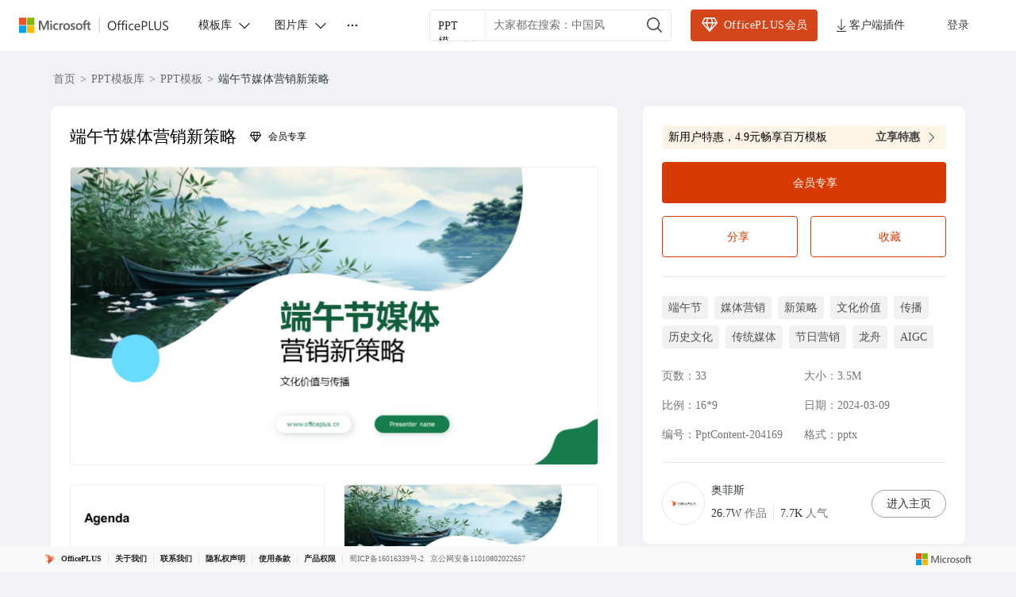

--- FILE ---
content_type: text/html; charset=utf-8
request_url: https://www.officeplus.cn/PPT/detail/PptContent-204169/
body_size: 62029
content:
<!DOCTYPE html><html lang="zh-cn"><head><meta charSet="utf-8" data-next-head=""/><meta http-equiv="x-ua-compatible" content="IE=edge" data-next-head=""/><meta property="qc:admins" content="213321776613565366375636" data-next-head=""/><meta name="renderer" content="webkit" data-next-head=""/><meta name="apple-mobile-web-app-capable" content="yes" data-next-head=""/><meta name="viewport" content="width=device-width, initial-scale=1, shrink-to-fit=no" data-next-head=""/><meta name="keywords" content="端午节媒体营销新策略,PPT全部真实文案,PPT绿色,PPT媒体传媒,PPT绿色,PPT端午节,PPT静态模板,PPT创意,PPT节日节气,PPT其他,PPT全部真实文案,PPT节日庆典,PPT静态模板" data-next-head=""/><meta name="description" content="端午节媒体营销新策略,PPT全部真实文案,PPT绿色,PPT媒体传媒,PPT绿色,PPT端午节,PPT静态模板,PPT创意,PPT节日节气,PPT其他,PPT全部真实文案,PPT节日庆典,PPT静态模板" data-next-head=""/><title data-next-head="">端午节媒体营销新策略| PPT模板下载</title><link rel="preload" as="image" imageSrcSet="https://image-prod.officeplus.cn/cms-public/4acaf6ef-0228-c95e-2945-3a1b33573962.png?basic=800w_.webp 640w, https://image-prod.officeplus.cn/cms-public/4acaf6ef-0228-c95e-2945-3a1b33573962.png?basic=800w_.webp 860w, https://image-prod.officeplus.cn/cms-public/4acaf6ef-0228-c95e-2945-3a1b33573962.png?basic=800w_.webp 1080w, https://image-prod.officeplus.cn/cms-public/4acaf6ef-0228-c95e-2945-3a1b33573962.png?basic=800w_.webp 1400w" imageSizes="100vw" data-next-head=""/><link href="https://www.officeplus.cn/favicon.svg" rel="shortcut icon" type="image/svg+xml"/><link rel="manifest" href="/manifest.json"/><script type="text/javascript" crossorigin="anonymous">
                                window.CurrentInstanceType =  2;
                                window.AppConfig = {
                                    ApiDomain: "https://api.officeplus.cn/", 
                                    MpfSiteUrl: "https://api.officeplus.cn/",
                                    OPApi: "https://api.officeplus.cn//wsamsdoc/officeplus",
                                    AppId:  "",
                                    AppName: "OfficePlus",
                                    LoginRetryTimes: 20,
                                    AriaToken:  "",
                                    FrontAriaToken:  "",
                                    CdnHost: "https://www.officeplus.cn"
                                };
                            </script><script crossorigin="anonymous" src="https://wcpstatic.microsoft.com/mscc/lib/v2/wcp-consent.js" defer=""></script><link data-next-font="" rel="preconnect" href="/" crossorigin="anonymous"/><link rel="preload" href="/_next/static/css/8d48f8c4ff2a52b5.css" as="style"/><link rel="stylesheet" href="/_next/static/css/8d48f8c4ff2a52b5.css" data-n-g=""/><link rel="preload" href="/_next/static/css/ebbbd5cdf1dae2c9.css" as="style"/><link rel="stylesheet" href="/_next/static/css/ebbbd5cdf1dae2c9.css" data-n-p=""/><noscript data-n-css=""></noscript><script defer="" nomodule="" src="/_next/static/chunks/polyfills-42372ed130431b0a.js"></script><script src="/_next/static/chunks/webpack-97a0417ea61d08fa.js" defer=""></script><script src="/_next/static/chunks/framework-2f3de63929c73f88.js" defer=""></script><script src="/_next/static/chunks/main-7d77a74255c58a2c.js" defer=""></script><script src="/_next/static/chunks/pages/_app-a9e9da61d8ddfbee.js" defer=""></script><script src="/_next/static/chunks/fc688a06-681ebc6bbbb332b2.js" defer=""></script><script src="/_next/static/chunks/ac536a8b-546699d37e241039.js" defer=""></script><script src="/_next/static/chunks/068224c5-9b70dc81b768c422.js" defer=""></script><script src="/_next/static/chunks/27-25621d44dcc25c62.js" defer=""></script><script src="/_next/static/chunks/2072-19d2470337005af1.js" defer=""></script><script src="/_next/static/chunks/7070-63bd80d1bbceff72.js" defer=""></script><script src="/_next/static/chunks/2529-e5b2c68f2d507dd3.js" defer=""></script><script src="/_next/static/chunks/pages/PPT/detail/%5Bid%5D-a6aef8c854fae41d.js" defer=""></script><script src="/_next/static/T6KuWvH3n-7Vt5zBP5s84/_buildManifest.js" defer=""></script><script src="/_next/static/T6KuWvH3n-7Vt5zBP5s84/_ssgManifest.js" defer=""></script><style data-make-styles-bucket="r" data-priority="0" data-make-styles-rehydration="true">.r1alrhcs{align-items:center;box-sizing:border-box;display:inline-flex;justify-content:center;text-decoration-line:none;vertical-align:middle;margin:0;overflow:hidden;background-color:var(--colorNeutralBackground1);color:var(--colorNeutralForeground1);border:var(--strokeWidthThin) solid var(--colorNeutralStroke1);font-family:var(--fontFamilyBase);outline-style:none;padding:5px var(--spacingHorizontalM);min-width:96px;border-radius:var(--borderRadiusMedium);font-size:var(--fontSizeBase300);font-weight:var(--fontWeightSemibold);line-height:var(--lineHeightBase300);transition-duration:var(--durationFaster);transition-property:background,border,color;transition-timing-function:var(--curveEasyEase);}.r1alrhcs:hover{background-color:var(--colorNeutralBackground1Hover);border-color:var(--colorNeutralStroke1Hover);color:var(--colorNeutralForeground1Hover);cursor:pointer;}.r1alrhcs:hover:active{background-color:var(--colorNeutralBackground1Pressed);border-color:var(--colorNeutralStroke1Pressed);color:var(--colorNeutralForeground1Pressed);outline-style:none;}.r1alrhcs[data-fui-focus-visible]{border-color:var(--colorStrokeFocus2);border-radius:var(--borderRadiusMedium);border-width:1px;outline:var(--strokeWidthThick) solid var(--colorTransparentStroke);box-shadow:0 0 0 var(--strokeWidthThin) var(--colorStrokeFocus2) inset;z-index:1;}.rywnvv2{align-items:center;display:inline-flex;justify-content:center;font-size:20px;height:20px;width:20px;--fui-Button__icon--spacing:var(--spacingHorizontalSNudge);}.r3hfdjz{position:fixed;width:292px;pointer-events:none;}.rrd10u0{clip:rect(0px, 0px, 0px, 0px);height:1px;margin:-1px;overflow:hidden;padding:0px;width:1px;position:absolute;}</style><style data-make-styles-bucket="d" data-priority="0" data-make-styles-rehydration="true">.f19n0e5{color:var(--colorNeutralForeground1);}.fxugw4r{background-color:var(--colorNeutralBackground1);}.f1o700av{text-align:left;}.fes3tcz{text-align:right;}.fk6fouc{font-family:var(--fontFamilyBase);}.fkhj508{font-size:var(--fontSizeBase300);}.figsok6{font-weight:var(--fontWeightRegular);}.f1i3iumi{line-height:var(--lineHeightBase300);}.fses1vf{font-size:14px;}.f64fuq3{width:20px;}.fjamq6b{height:20px;}.f1w94wc4{padding-top:54px;}.fovm6qc{margin-top:-54px;}.f17ry55g{width:406px;}.fxldao9{height:28px;}.f1dwq8nm{width:88px;}.f1ugzwwg{font-size:12px;}.f1jlhsmd{margin-bottom:12px;}.f1iwr58i{background-color:var(--bg-gray-100);}.f22iagw{display:flex;}.f122n59{align-items:center;}.f4d9j23{justify-content:center;}.f4ybsrx{font-size:16px;}.f1k6fduh{cursor:pointer;}.f1y1drqm{cursor:-webkit-zoom-in;cursor:zoom-in;}.f1w7gpdv{display:inline;}.fez10in{line-height:0;}.f13rod7r{-webkit-transform:scaleX(-1);-moz-transform:scaleX(-1);-ms-transform:scaleX(-1);transform:scaleX(-1);}.f1ffinow{background-color:rgba(0, 0, 0, 0.06);}.f157cda5{color:#616161;}.ftj25p4{width:90px;}.f1lzky0n{width:54px;}.f659c5o{height:54px;}.fz5stix{white-space:nowrap;}.f1c21dwh{background-color:var(--colorTransparentBackground);}.ffp7eso{background-color:var(--colorBrandBackground);}.f1p3nwhy{border-top-color:transparent;}.f11589ue{border-right-color:transparent;}.f1pdflbu{border-left-color:transparent;}.f1q5o8ev{border-bottom-color:transparent;}.f1phragk{color:var(--colorNeutralForegroundOnBrand);}.fhovq9v{background-color:var(--colorSubtleBackground);}.fkfq4zb{color:var(--colorNeutralForeground2);}.fh7ncta{min-width:64px;}.fy9rknc{font-size:var(--fontSizeBase200);}.fwrc4pm{line-height:var(--lineHeightBase200);}.f1brlhvm{padding-bottom:1px;}.f1sl3k7w{padding-top:1px;}.f14es27b{min-width:96px;}.fod5ikn{font-size:var(--fontSizeBase400);}.fl43uef{font-weight:var(--fontWeightSemibold);}.faaz57k{line-height:var(--lineHeightBase400);}.fy7v416{padding-bottom:7px;}.f1a1bwwz{padding-top:7px;}.f1bg9a2p{background-color:var(--colorNeutralBackgroundDisabled);}.f1jj8ep1{border-top-color:var(--colorNeutralStrokeDisabled);}.f15xbau{border-right-color:var(--colorNeutralStrokeDisabled);}.fy0fskl{border-left-color:var(--colorNeutralStrokeDisabled);}.f4ikngz{border-bottom-color:var(--colorNeutralStrokeDisabled);}.f1s2aq7o{color:var(--colorNeutralForegroundDisabled);}.fdrzuqr{cursor:not-allowed;}.f15x8b5r .fui-Button__icon{color:var(--colorNeutralForegroundDisabled);}.f17t0x8g[data-fui-focus-visible]{border-top-color:var(--colorStrokeFocus2);}.f194v5ow[data-fui-focus-visible]{border-right-color:var(--colorStrokeFocus2);}.fk7jm04[data-fui-focus-visible]{border-left-color:var(--colorStrokeFocus2);}.f1qgg65p[data-fui-focus-visible]{border-bottom-color:var(--colorStrokeFocus2);}.fhgccpy[data-fui-focus-visible]{box-shadow:var(--shadow2),0 0 0 var(--strokeWidthThin) var(--colorStrokeFocus2) inset,0 0 0 var(--strokeWidthThick) var(--colorNeutralForegroundOnBrand) inset;}.fjo7pq6[data-fui-focus-visible]{box-shadow:var(--shadow2),0 0 0 var(--strokeWidthThin) var(--colorStrokeFocus2) inset,0 0 0 var(--strokeWidthThick) var(--colorNeutralForegroundOnBrand) inset;}.f32wu9k[data-fui-focus-visible]:hover{box-shadow:var(--shadow2),0 0 0 var(--strokeWidthThin) var(--colorStrokeFocus2) inset;}.fu5nqqq[data-fui-focus-visible]:hover{border-top-color:var(--colorStrokeFocus2);}.f13prjl2[data-fui-focus-visible]:hover{border-right-color:var(--colorStrokeFocus2);}.f1nl83rv[data-fui-focus-visible]:hover{border-left-color:var(--colorStrokeFocus2);}.f1czftr5[data-fui-focus-visible]:hover{border-bottom-color:var(--colorStrokeFocus2);}.f17fgpbq{min-width:24px;}.f1jt17bm{max-width:24px;}.fwbmr0d{min-width:32px;}.f44c6la{max-width:32px;}.f12clzc2{min-width:40px;}.fjy1crr{max-width:40px;}.fe5j1ua{font-size:20px;}.fbaiahx{--fui-Button__icon--spacing:var(--spacingHorizontalXS);}.f1rt2boy{font-size:24px;}.frvgh55{height:24px;}.fq4mcun{width:24px;}.f1exjqw5{--fui-Button__icon--spacing:var(--spacingHorizontalSNudge);}.f1nizpg2{margin-right:var(--fui-Button__icon--spacing);}.f1a695kz{margin-left:var(--fui-Button__icon--spacing);}.fpgzoln{text-align:start;}.f6juhto{white-space:normal;}.f2jf649{text-overflow:clip;}.f1cmbuwj{text-overflow:ellipsis;}.ftgm304{display:block;}.f1j4dglz{font-style:italic;}.f13mvf36{text-decoration-line:underline;}.fv5q2k7{text-decoration-line:line-through;}.f1drk4o6{text-decoration-line:line-through underline;}.f13mqy1h{font-size:var(--fontSizeBase100);}.fcpl73t{line-height:var(--lineHeightBase100);}.f1pp30po{font-size:var(--fontSizeBase500);}.f106mvju{line-height:var(--lineHeightBase500);}.f1x0m3f5{font-size:var(--fontSizeBase600);}.fb86gi6{line-height:var(--lineHeightBase600);}.fojgt09{font-size:var(--fontSizeHero700);}.fcen8rp{line-height:var(--lineHeightHero700);}.fccw675{font-size:var(--fontSizeHero800);}.f1ebx5kk{line-height:var(--lineHeightHero800);}.f15afnhw{font-size:var(--fontSizeHero900);}.fr3w3wp{line-height:var(--lineHeightHero900);}.fpyltcb{font-size:var(--fontSizeHero1000);}.f1ivgwrt{line-height:var(--lineHeightHero1000);}.f1fedwem{font-family:var(--fontFamilyMonospace);}.f1uq0ln5{font-family:var(--fontFamilyNumeric);}.fdj6btp{font-weight:var(--fontWeightMedium);}.flh3ekv{font-weight:var(--fontWeightBold);}.f17mccla{text-align:center;}.f12ymhq5{text-align:end;}.f1j59e10{text-align:justify;}.f11ysow2{height:auto;}.f1um431h .fui-CompoundButton__secondaryContent{color:var(--colorNeutralForeground2);}.foe7gw6 .fui-CompoundButton__secondaryContent{color:var(--colorNeutralForegroundOnBrand);}.f1rlv8bf .fui-CompoundButton__secondaryContent{color:var(--colorNeutralForegroundDisabled);}.ft5vyj6{max-width:48px;}.f17suaiq{min-width:48px;}.fdczgix{max-width:52px;}.fjdcg9m{min-width:52px;}.fww51uw{max-width:56px;}.f1qhsl2h{min-width:56px;}.fndrnj9{font-size:40px;}.fbhnoac{height:40px;}.feqmc2u{width:40px;}.fkujibs{margin-right:var(--spacingHorizontalM);}.f199hnxi{margin-left:var(--spacingHorizontalM);}.f1vx9l62{flex-direction:column;}.flkuc6h{line-height:100%;}.f1euv43f{position:absolute;}</style><style data-make-styles-bucket="d" data-priority="-1" data-make-styles-rehydration="true">.f1yqiaad{padding:4px 8px;}.ff3glw6{border-radius:4px;}.f1a3p1vp{overflow:hidden;}.felfufp{padding:6px 18px;}.fby29hu{border-radius:18px;}.f44lkw9{border-radius:var(--borderRadiusCircular);}.f1fabniw{border-radius:var(--borderRadiusNone);}.fneth5b{padding:3px var(--spacingHorizontalS);}.ft85np5{border-radius:var(--borderRadiusMedium);}.f4db1ww{padding:8px var(--spacingHorizontalL);}.f1062rbf[data-fui-focus-visible]{border-radius:var(--borderRadiusCircular);}.fj0ryk1[data-fui-focus-visible]{border-radius:var(--borderRadiusNone);}.fazmxh[data-fui-focus-visible]{border-radius:var(--borderRadiusSmall);}.f1b6alqh[data-fui-focus-visible]{border-radius:var(--borderRadiusLarge);}.fu97m5z{padding:1px;}.f18ktai2{padding:5px;}.f1hbd1aw{padding:7px;}.f1gl81tg{overflow:visible;}.f1ge6w2w{padding:var(--spacingHorizontalS) var(--spacingHorizontalS) var(--spacingHorizontalMNudge) var(--spacingHorizontalS);}.fnnf4v2{padding:14px var(--spacingHorizontalM) var(--spacingHorizontalL) var(--spacingHorizontalM);}.f14s4sho{padding:18px var(--spacingHorizontalL) var(--spacingHorizontalXL) var(--spacingHorizontalL);}.f1t35pdg{padding:var(--spacingHorizontalXS);}.f1r1wyb6{padding:var(--spacingHorizontalSNudge);}.f1bnz8pu{padding:var(--spacingHorizontalS);}</style><style data-make-styles-bucket="d" data-priority="-2" data-make-styles-rehydration="true">.fp6cusn{background:rgba(245, 144, 26, 0.1);}.f1clbife{border:1px solid rgba(0, 0, 0, 0.06);}.fce93p{background:linear-gradient(180deg, rgba(255, 255, 255, 0) 0%, #FFFFFF 100%);}.f11bw3m2{border:1px solid rgba(0, 0, 0, 0.1);}</style><style data-make-styles-bucket="h" data-priority="-2" data-make-styles-rehydration="true">.fgp4v46:hover{background:rgba(212, 69, 25, 0.15)!important;}</style><style data-make-styles-bucket="h" data-priority="0" data-make-styles-rehydration="true">.f1w7f3ae:hover{filter:drop-shadow(0px 1px 2px rgba(0, 0, 0, 0.11)) drop-shadow(0px 3px 7px rgba(0, 0, 0, 0.13));}.f1j7e6q8:hover{color:#2F2F2F!important;}.fjxutwb:hover{background-color:var(--colorTransparentBackgroundHover);}.fwiml72:hover:active{background-color:var(--colorTransparentBackgroundPressed);}.f15wkkf3:hover{background-color:var(--colorBrandBackgroundHover);}.f1s2uweq:hover{border-top-color:transparent;}.fr80ssc:hover{border-right-color:transparent;}.fecsdlb:hover{border-left-color:transparent;}.f1ukrpxl:hover{border-bottom-color:transparent;}.f1rq72xc:hover{color:var(--colorNeutralForegroundOnBrand);}.fnp9lpt:hover:active{background-color:var(--colorBrandBackgroundPressed);}.f1h0usnq:hover:active{border-top-color:transparent;}.fs4ktlq:hover:active{border-right-color:transparent;}.fx2bmrt:hover:active{border-left-color:transparent;}.f16h9ulv:hover:active{border-bottom-color:transparent;}.f1d6v5y2:hover:active{color:var(--colorNeutralForegroundOnBrand);}.f1t94bn6:hover{background-color:var(--colorSubtleBackgroundHover);}.fnwyq0v:hover{color:var(--colorNeutralForeground2Hover);}.ft1hn21:hover .fui-Icon-filled{display:inline;}.fuxngvv:hover .fui-Icon-regular{display:none;}.fy5bs14:hover .fui-Button__icon{color:var(--colorNeutralForeground2BrandHover);}.fsv2rcd:hover:active{background-color:var(--colorSubtleBackgroundPressed);}.f1omzyqd:hover:active{color:var(--colorNeutralForeground2Pressed);}.f1dfjoow:hover:active .fui-Icon-filled{display:inline;}.f1j98vj9:hover:active .fui-Icon-regular{display:none;}.fj8yq94:hover:active .fui-Button__icon{color:var(--colorNeutralForeground2BrandPressed);}.f139oj5f:hover{color:var(--colorNeutralForeground2BrandHover);}.f1fg1p5m:hover:active{color:var(--colorNeutralForeground2BrandPressed);}.f1falr9n:hover{background-color:var(--colorNeutralBackgroundDisabled);}.f12mpcsy:hover{border-top-color:var(--colorNeutralStrokeDisabled);}.f1gwvigk:hover{border-right-color:var(--colorNeutralStrokeDisabled);}.f18rmfxp:hover{border-left-color:var(--colorNeutralStrokeDisabled);}.f1jnshp0:hover{border-bottom-color:var(--colorNeutralStrokeDisabled);}.fvgxktp:hover{color:var(--colorNeutralForegroundDisabled);}.fphbwmw:hover{cursor:not-allowed;}.f19vpps7:hover .fui-Icon-filled{display:none;}.fv5swzo:hover .fui-Icon-regular{display:inline;}.f1al02dq:hover .fui-Button__icon{color:var(--colorNeutralForegroundDisabled);}.f1t6o4dc:hover:active{background-color:var(--colorNeutralBackgroundDisabled);}.f10ztigi:hover:active{border-top-color:var(--colorNeutralStrokeDisabled);}.f1ft5sdu:hover:active{border-right-color:var(--colorNeutralStrokeDisabled);}.f1gzf82w:hover:active{border-left-color:var(--colorNeutralStrokeDisabled);}.f12zbtn2:hover:active{border-bottom-color:var(--colorNeutralStrokeDisabled);}.fcvwxyo:hover:active{color:var(--colorNeutralForegroundDisabled);}.f8w4c43:hover:active{cursor:not-allowed;}.f1ol4fw6:hover:active .fui-Icon-filled{display:none;}.f1q1lw4e:hover:active .fui-Icon-regular{display:inline;}.f1dwjv2g:hover:active .fui-Button__icon{color:var(--colorNeutralForegroundDisabled);}.f9ql6rf:hover{background-color:var(--colorTransparentBackground);}.f3h1zc4:hover:active{background-color:var(--colorTransparentBackground);}.fte7hqw:hover .fui-CompoundButton__secondaryContent{color:var(--colorNeutralForeground2Hover);}.f1yh8ef3:hover:active .fui-CompoundButton__secondaryContent{color:var(--colorNeutralForeground2Pressed);}.fvxlz81:hover .fui-CompoundButton__secondaryContent{color:var(--colorNeutralForegroundOnBrand);}.f1c2mdy:hover:active .fui-CompoundButton__secondaryContent{color:var(--colorNeutralForegroundOnBrand);}.f1wn9xqz:hover .fui-CompoundButton__secondaryContent{color:var(--colorNeutralForeground2BrandHover);}.f1a8q4d0:hover:active .fui-CompoundButton__secondaryContent{color:var(--colorNeutralForeground2BrandPressed);}.fd1dbtm:hover .fui-CompoundButton__secondaryContent{color:var(--colorNeutralForegroundDisabled);}.f1vqmdmi:hover:active .fui-CompoundButton__secondaryContent{color:var(--colorNeutralForegroundDisabled);}</style><style data-make-styles-bucket="s" data-priority="0" data-make-styles-rehydration="true">@media screen and (prefers-reduced-motion: reduce){.r1alrhcs{transition-duration:0.01ms;}}@media (forced-colors: active){.r1alrhcs:focus{border-color:ButtonText;}.r1alrhcs:hover{background-color:HighlightText;border-color:Highlight;color:Highlight;forced-color-adjust:none;}.r1alrhcs:hover:active{background-color:HighlightText;border-color:Highlight;color:Highlight;forced-color-adjust:none;}}@supports (-moz-appearance:button){.r1alrhcs[data-fui-focus-visible]{box-shadow:0 0 0 calc(var(--strokeWidthThin) + 0.25px) var(--colorStrokeFocus2) inset;}}</style><style data-make-styles-bucket="t" data-priority="0" data-make-styles-rehydration="true">@media (forced-colors: active){.fg4l7m0{forced-color-adjust:auto;}}@supports (-moz-appearance:button){.f12k37oa[data-fui-focus-visible]{box-shadow:var(--shadow2),0 0 0 calc(var(--strokeWidthThin) + 0.25px) var(--colorStrokeFocus2) inset,0 0 0 var(--strokeWidthThick) var(--colorNeutralForegroundOnBrand) inset;}.fdnykm2[data-fui-focus-visible]{box-shadow:var(--shadow2),0 0 0 calc(var(--strokeWidthThin) + 0.25px) var(--colorStrokeFocus2) inset,0 0 0 var(--strokeWidthThick) var(--colorNeutralForegroundOnBrand) inset;}}@supports (-moz-appearance:button){.fr96u23[data-fui-focus-visible]:hover{box-shadow:var(--shadow2),0 0 0 calc(var(--strokeWidthThin) + 0.25px) var(--colorStrokeFocus2) inset;}}</style><style media="(forced-colors: active)" data-make-styles-bucket="m" data-priority="0" data-make-styles-rehydration="true">@media (forced-colors: active){.f1rirnrt{background-color:Highlight;}}@media (forced-colors: active){.f1uu00uk{border-top-color:HighlightText;}}@media (forced-colors: active){.f9a0qzu{border-left-color:HighlightText;}.fkvaka8{border-right-color:HighlightText;}}@media (forced-colors: active){.f1ux7til{border-bottom-color:HighlightText;}}@media (forced-colors: active){.f1lkg8j3{color:HighlightText;}}@media (forced-colors: active){.fkc42ay{forced-color-adjust:none;}}@media (forced-colors: active){.fq7113v:hover{background-color:HighlightText;}}@media (forced-colors: active){.ff1wgvm:hover{border-top-color:Highlight;}}@media (forced-colors: active){.f1x4h75k:hover{border-left-color:Highlight;}.fiob0tu:hover{border-right-color:Highlight;}}@media (forced-colors: active){.f1j6scgf:hover{border-bottom-color:Highlight;}}@media (forced-colors: active){.f4xjyn1:hover{color:Highlight;}}@media (forced-colors: active){.fbgcvur:hover:active{background-color:HighlightText;}}@media (forced-colors: active){.f1ks1yx8:hover:active{border-top-color:Highlight;}}@media (forced-colors: active){.f1o6qegi:hover:active{border-right-color:Highlight;}.fmxjhhp:hover:active{border-left-color:Highlight;}}@media (forced-colors: active){.fcnxywj:hover:active{border-bottom-color:Highlight;}}@media (forced-colors: active){.f9ddjv3:hover:active{color:Highlight;}}@media (forced-colors: active){.f1et0tmh:hover .fui-Button__icon{color:Highlight;}}@media (forced-colors: active){.f1wi8ngl:hover:active .fui-Button__icon{color:Highlight;}}@media (forced-colors: active){.f1tme0vf:hover{background-color:var(--colorTransparentBackground);}}@media (forced-colors: active){.f18onu3q:hover:active{background-color:var(--colorTransparentBackground);}}@media (forced-colors: active){.f4lkoma{background-color:ButtonFace;}}@media (forced-colors: active){.fg455y9{border-top-color:GrayText;}}@media (forced-colors: active){.f14g86mu{border-left-color:GrayText;}.f1rvyvqg{border-right-color:GrayText;}}@media (forced-colors: active){.f1cwzwz{border-bottom-color:GrayText;}}@media (forced-colors: active){.f1dcs8yz{color:GrayText;}}@media (forced-colors: active){.fuigjrg .fui-Button__icon{color:GrayText;}}@media (forced-colors: active){.fjwq6ea:focus{border-top-color:GrayText;}}@media (forced-colors: active){.f1lr3nhc:focus{border-right-color:GrayText;}.f1mbxvi6:focus{border-left-color:GrayText;}}@media (forced-colors: active){.fn5gmvv:focus{border-bottom-color:GrayText;}}@media (forced-colors: active){.f1vmkb5g:hover{background-color:ButtonFace;}}@media (forced-colors: active){.f53ppgq:hover{border-top-color:GrayText;}}@media (forced-colors: active){.f1663y11:hover{border-right-color:GrayText;}.f80fkiy:hover{border-left-color:GrayText;}}@media (forced-colors: active){.f18v5270:hover{border-bottom-color:GrayText;}}@media (forced-colors: active){.f1kc2mi9:hover{color:GrayText;}}@media (forced-colors: active){.f4dhi0o:hover .fui-Button__icon{color:GrayText;}}@media (forced-colors: active){.f1y0svfh:hover:active{background-color:ButtonFace;}}@media (forced-colors: active){.fihuait:hover:active{border-top-color:GrayText;}}@media (forced-colors: active){.fnxhupq:hover:active{border-right-color:GrayText;}.fyd6l6x:hover:active{border-left-color:GrayText;}}@media (forced-colors: active){.fx507ft:hover:active{border-bottom-color:GrayText;}}@media (forced-colors: active){.fb3rf2x:hover:active{color:GrayText;}}@media (forced-colors: active){.fequ9m0:hover:active .fui-Button__icon{color:GrayText;}}@media (forced-colors: active){.fi3u9nm:hover .fui-CompoundButton__secondaryContent{color:Highlight;}}@media (forced-colors: active){.f1tdgb9w:hover:active .fui-CompoundButton__secondaryContent{color:Highlight;}}@media (forced-colors: active){.f1r39r2s .fui-CompoundButton__secondaryContent{color:HighlightText;}}@media (forced-colors: active){.f1xoeh18:hover .fui-CompoundButton__secondaryContent{color:Canvas;}}@media (forced-colors: active){.f1ca1nd7:hover:active .fui-CompoundButton__secondaryContent{color:Canvas;}}@media (forced-colors: active){.f1csacz4 .fui-CompoundButton__secondaryContent{color:GrayText;}}@media (forced-colors: active){.f1s5tkfe:hover .fui-CompoundButton__secondaryContent{color:GrayText;}}@media (forced-colors: active){.fs0rda3:hover:active .fui-CompoundButton__secondaryContent{color:GrayText;}}</style><style media="screen and (min-width: 1400px)" data-make-styles-bucket="m" data-priority="0" data-make-styles-rehydration="true">@media screen and (min-width: 1400px){.f1otn8zh{max-width:1255px!important;}}</style></head><body><script defer="" type="text/javascript">
              window.addEventListener("load", function () {
                // 首页才加载 consent js
                if(false) {
                    try {
                      if(window.location.pathname === "/") {
                        WcpConsent && WcpConsent.init(
                          "zh-CN",
                          "cookie-banner",
                          function(err, _siteConsent){
                            if(err){ console.error(err); }
                            else{ window.siteConsent = _siteConsent; }
                          },
                          function(consent){ 
                            const { Analytics } = consent;
                            window.uetq = window.uetq || [];
                            if(Analytics){
                              window.uetq.push('consent','update',{ad_storage:'granted'});
                            }
                          }
                        );
                      }
                    } catch(e){ console.error(e); }
                  };

                // 主站点才初始化 UET
                if(true) {
                  function initUET(trackingId){
                    return function(w,d,t="script",r="//bat.bing.com/bat.js",u="uetq"){
                      var f,n,i; w[u]=w[u]||[];
                      f=function(){ var o={ti:trackingId,enableAutoSpaTracking:true}; o.q=w[u]; if(w.UET) w[u]=new w.UET(o)||[]; w[u].push("pageLoad"); }
                      n=d.createElement(t); n.src=r; n.async=1; n.crossorigin="anonymous";
                      n.onload=n.onreadystatechange=function(){ var s=this.readyState; (s && s!=="loaded" && s!=="complete")||f(); n.onload=n.onreadystatechange=null;}
                      i=d.getElementsByTagName(t)[0]; i.parentNode.insertBefore(n,i);
                    }
                  }

                  if(typeof window!=="undefined"){
                    const initMicrosoftUET = initUET("343058004");
                    const initMicrosoftUETIPaaS = initUET("355029639");

                    initMicrosoftUET(window,document);
                    initMicrosoftUETIPaaS(window,document);

                    window.uetq = window.uetq||[];
                    if(WcpConsent && WcpConsent.siteConsent && WcpConsent.siteConsent.getConsentFor("Analytics")){
                      window.uetq.push('consent','default',{ad_storage:'granted'});
                    } else {
                      window.uetq.push('consent','default',{ad_storage:'denied'});
                    }

                    window.uet_report_conversion = function(){
                      window.uetq = window.uetq||[];
                      window.uetq.push('event','outbound_click',{});
                    }
                  }
                }
              });
            </script><div id="__next"><div class="fui-FluentProvider fui-FluentProviderR6 home_themeV9Provider__HEj0U ___jdtuxv0 f19n0e5 fxugw4r f1o700av fk6fouc fkhj508 figsok6 f1i3iumi" dir="ltr"><style id="fui-FluentProviderR6">.fui-FluentProviderR6 { --borderRadiusNone: 0; --borderRadiusSmall: 2px; --borderRadiusMedium: 4px; --borderRadiusLarge: 6px; --borderRadiusXLarge: 8px; --borderRadiusCircular: 10000px; --fontSizeBase100: 10px; --fontSizeBase200: 12px; --fontSizeBase300: 14px; --fontSizeBase400: 16px; --fontSizeBase500: 20px; --fontSizeBase600: 24px; --fontSizeHero700: 28px; --fontSizeHero800: 32px; --fontSizeHero900: 40px; --fontSizeHero1000: 68px; --lineHeightBase100: 14px; --lineHeightBase200: 16px; --lineHeightBase300: 20px; --lineHeightBase400: 22px; --lineHeightBase500: 28px; --lineHeightBase600: 32px; --lineHeightHero700: 36px; --lineHeightHero800: 40px; --lineHeightHero900: 52px; --lineHeightHero1000: 92px; --fontFamilyBase: Microsoft Yahei UI; --fontFamilyMonospace: Consolas, 'Courier New', Courier, monospace; --fontFamilyNumeric: Bahnscrift; --fontWeightRegular: 400; --fontWeightMedium: 500; --fontWeightSemibold: 600; --fontWeightBold: 700; --strokeWidthThin: 1px; --strokeWidthThick: 2px; --strokeWidthThicker: 3px; --strokeWidthThickest: 4px; --spacingHorizontalNone: 0; --spacingHorizontalXXS: 2px; --spacingHorizontalXS: 4px; --spacingHorizontalSNudge: 6px; --spacingHorizontalS: 8px; --spacingHorizontalMNudge: 10px; --spacingHorizontalM: 12px; --spacingHorizontalL: 16px; --spacingHorizontalXL: 20px; --spacingHorizontalXXL: 24px; --spacingHorizontalXXXL: 32px; --spacingVerticalNone: 0; --spacingVerticalXXS: 2px; --spacingVerticalXS: 4px; --spacingVerticalSNudge: 6px; --spacingVerticalS: 8px; --spacingVerticalMNudge: 10px; --spacingVerticalM: 12px; --spacingVerticalL: 16px; --spacingVerticalXL: 20px; --spacingVerticalXXL: 24px; --spacingVerticalXXXL: 32px; --durationUltraFast: 50ms; --durationFaster: 100ms; --durationFast: 150ms; --durationNormal: 200ms; --durationGentle: 250ms; --durationSlow: 300ms; --durationSlower: 400ms; --durationUltraSlow: 500ms; --curveAccelerateMax: cubic-bezier(0.9,0.1,1,0.2); --curveAccelerateMid: cubic-bezier(1,0,1,1); --curveAccelerateMin: cubic-bezier(0.8,0,0.78,1); --curveDecelerateMax: cubic-bezier(0.1,0.9,0.2,1); --curveDecelerateMid: cubic-bezier(0,0,0,1); --curveDecelerateMin: cubic-bezier(0.33,0,0.1,1); --curveEasyEaseMax: cubic-bezier(0.8,0,0.2,1); --curveEasyEase: cubic-bezier(0.33,0,0.67,1); --curveLinear: cubic-bezier(0,0,1,1); --colorNeutralForeground1: #242424; --colorNeutralForeground1Hover: #D44519; --colorNeutralForeground1Pressed: #242424; --colorNeutralForeground1Selected: #242424; --colorNeutralForeground2: #424242; --colorNeutralForeground2Hover: #242424; --colorNeutralForeground2Pressed: #242424; --colorNeutralForeground2Selected: #242424; --colorNeutralForeground2BrandHover: rgba(182, 64, 32, 1); --colorNeutralForeground2BrandPressed: rgba(160, 57, 29, 1); --colorNeutralForeground2BrandSelected: #D44519; --colorNeutralForeground3: #616161; --colorNeutralForeground3Hover: #424242; --colorNeutralForeground3Pressed: #424242; --colorNeutralForeground3Selected: #424242; --colorNeutralForeground3BrandHover: #0f6cbd; --colorNeutralForeground3BrandPressed: #115ea3; --colorNeutralForeground3BrandSelected: #0f6cbd; --colorNeutralForeground4: #707070; --colorNeutralForegroundDisabled: #bdbdbd; --colorNeutralForegroundInvertedDisabled: rgba(255, 255, 255, 0.4); --colorBrandForegroundLink: #115ea3; --colorBrandForegroundLinkHover: #0f548c; --colorBrandForegroundLinkPressed: #0c3b5e; --colorBrandForegroundLinkSelected: #115ea3; --colorNeutralForeground2Link: #424242; --colorNeutralForeground2LinkHover: #242424; --colorNeutralForeground2LinkPressed: #242424; --colorNeutralForeground2LinkSelected: #242424; --colorCompoundBrandForeground1: #D44519; --colorCompoundBrandForeground1Hover: rgba(182, 64, 32, 1); --colorCompoundBrandForeground1Pressed: #D44519; --colorBrandForeground1: #0f6cbd; --colorBrandForeground2: #115ea3; --colorBrandForeground2Hover: #0f548c; --colorBrandForeground2Pressed: #0a2e4a; --colorNeutralForeground1Static: #242424; --colorNeutralForegroundStaticInverted: #ffffff; --colorNeutralForegroundInverted: #ffffff; --colorNeutralForegroundInvertedHover: #ffffff; --colorNeutralForegroundInvertedPressed: #ffffff; --colorNeutralForegroundInvertedSelected: #ffffff; --colorNeutralForegroundInverted2: #ffffff; --colorNeutralForegroundOnBrand: #ffffff; --colorNeutralForegroundInvertedLink: #ffffff; --colorNeutralForegroundInvertedLinkHover: #ffffff; --colorNeutralForegroundInvertedLinkPressed: #ffffff; --colorNeutralForegroundInvertedLinkSelected: #ffffff; --colorBrandForegroundInverted: #479ef5; --colorBrandForegroundInvertedHover: #62abf5; --colorBrandForegroundInvertedPressed: #479ef5; --colorBrandForegroundOnLight: #0f6cbd; --colorBrandForegroundOnLightHover: #115ea3; --colorBrandForegroundOnLightPressed: #0e4775; --colorBrandForegroundOnLightSelected: #0f548c; --colorNeutralBackground1: #FFF; --colorNeutralBackground1Hover: #F7F7F7; --colorNeutralBackground1Pressed: #E5E5E5; --colorNeutralBackground1Selected: #ebebeb; --colorNeutralBackground2: #fafafa; --colorNeutralBackground2Hover: #f0f0f0; --colorNeutralBackground2Pressed: #dbdbdb; --colorNeutralBackground2Selected: #e6e6e6; --colorNeutralBackground3: #f5f5f5; --colorNeutralBackground3Hover: #ebebeb; --colorNeutralBackground3Pressed: #d6d6d6; --colorNeutralBackground3Selected: #e0e0e0; --colorNeutralBackground4: #f0f0f0; --colorNeutralBackground4Hover: #fafafa; --colorNeutralBackground4Pressed: #f5f5f5; --colorNeutralBackground4Selected: #ffffff; --colorNeutralBackground5: #ebebeb; --colorNeutralBackground5Hover: #f5f5f5; --colorNeutralBackground5Pressed: #f0f0f0; --colorNeutralBackground5Selected: #fafafa; --colorNeutralBackground6: #e6e6e6; --colorNeutralBackgroundInverted: #292929; --colorNeutralBackgroundStatic: #333333; --colorNeutralBackgroundAlpha: rgba(255, 255, 255, 0.5); --colorNeutralBackgroundAlpha2: rgba(255, 255, 255, 0.8); --colorSubtleBackground: transparent; --colorSubtleBackgroundHover: #f5f5f5; --colorSubtleBackgroundPressed: #e0e0e0; --colorSubtleBackgroundSelected: #ebebeb; --colorSubtleBackgroundLightAlphaHover: rgba(255, 255, 255, 0.7); --colorSubtleBackgroundLightAlphaPressed: rgba(255, 255, 255, 0.5); --colorSubtleBackgroundLightAlphaSelected: transparent; --colorSubtleBackgroundInverted: transparent; --colorSubtleBackgroundInvertedHover: rgba(0, 0, 0, 0.1); --colorSubtleBackgroundInvertedPressed: rgba(0, 0, 0, 0.3); --colorSubtleBackgroundInvertedSelected: rgba(0, 0, 0, 0.2); --colorTransparentBackground: transparent; --colorTransparentBackgroundHover: transparent; --colorTransparentBackgroundPressed: transparent; --colorTransparentBackgroundSelected: transparent; --colorNeutralBackgroundDisabled: #f0f0f0; --colorNeutralBackgroundInvertedDisabled: rgba(255, 255, 255, 0.1); --colorNeutralStencil1: #e6e6e6; --colorNeutralStencil2: #fafafa; --colorNeutralStencil1Alpha: rgba(0, 0, 0, 0.1); --colorNeutralStencil2Alpha: rgba(0, 0, 0, 0.05); --colorBackgroundOverlay: rgba(0, 0, 0, 0.4); --colorScrollbarOverlay: rgba(0, 0, 0, 0.5); --colorBrandBackground: #D44519; --colorBrandBackgroundHover: rgba(182, 64, 32, 1); --colorBrandBackgroundPressed: rgba(160, 57, 29, 1); --colorBrandBackgroundSelected: #0f548c; --colorCompoundBrandBackground: #D44519; --colorCompoundBrandBackgroundHover: rgba(182, 64, 32, 1); --colorCompoundBrandBackgroundPressed: #D44519; --colorBrandBackgroundStatic: #0f6cbd; --colorBrandBackground2: #ebf3fc; --colorBrandBackground2Hover: #cfe4fa; --colorBrandBackground2Pressed: #96c6fa; --colorBrandBackground3Static: #0f548c; --colorBrandBackground4Static: #0c3b5e; --colorBrandBackgroundInverted: #ffffff; --colorBrandBackgroundInvertedHover: #ebf3fc; --colorBrandBackgroundInvertedPressed: #b4d6fa; --colorBrandBackgroundInvertedSelected: #cfe4fa; --colorNeutralCardBackground: #fafafa; --colorNeutralCardBackgroundHover: #ffffff; --colorNeutralCardBackgroundPressed: #f5f5f5; --colorNeutralCardBackgroundSelected: #ebebeb; --colorNeutralCardBackgroundDisabled: #f0f0f0; --colorNeutralStrokeAccessible: #616161; --colorNeutralStrokeAccessibleHover: #575757; --colorNeutralStrokeAccessiblePressed: #4d4d4d; --colorNeutralStrokeAccessibleSelected: #0f6cbd; --colorNeutralStroke1: #d1d1d1; --colorNeutralStroke1Hover: #c7c7c7; --colorNeutralStroke1Pressed: #b3b3b3; --colorNeutralStroke1Selected: #bdbdbd; --colorNeutralStroke2: #e0e0e0; --colorNeutralStroke3: #f0f0f0; --colorNeutralStrokeSubtle: #e0e0e0; --colorNeutralStrokeOnBrand: #ffffff; --colorNeutralStrokeOnBrand2: #ffffff; --colorNeutralStrokeOnBrand2Hover: #ffffff; --colorNeutralStrokeOnBrand2Pressed: #ffffff; --colorNeutralStrokeOnBrand2Selected: #ffffff; --colorBrandStroke1: #D44519; --colorBrandStroke2: #b4d6fa; --colorBrandStroke2Hover: #77b7f7; --colorBrandStroke2Pressed: #0f6cbd; --colorBrandStroke2Contrast: rgba(212, 69, 25, 0.40); --colorCompoundBrandStroke: #D44519; --colorCompoundBrandStrokeHover: rgba(182, 64, 32, 1); --colorCompoundBrandStrokePressed: rgba(160, 57, 29, 1); --colorNeutralStrokeDisabled: #e0e0e0; --colorNeutralStrokeInvertedDisabled: rgba(255, 255, 255, 0.4); --colorTransparentStroke: transparent; --colorTransparentStrokeInteractive: transparent; --colorTransparentStrokeDisabled: transparent; --colorNeutralStrokeAlpha: rgba(0, 0, 0, 0.05); --colorNeutralStrokeAlpha2: rgba(255, 255, 255, 0.2); --colorStrokeFocus1: #ffffff; --colorStrokeFocus2: #000000; --colorNeutralShadowAmbient: rgba(0,0,0,0.12); --colorNeutralShadowKey: rgba(0,0,0,0.14); --colorNeutralShadowAmbientLighter: rgba(0,0,0,0.06); --colorNeutralShadowKeyLighter: rgba(0,0,0,0.07); --colorNeutralShadowAmbientDarker: rgba(0,0,0,0.20); --colorNeutralShadowKeyDarker: rgba(0,0,0,0.24); --colorBrandShadowAmbient: rgba(0,0,0,0.30); --colorBrandShadowKey: rgba(0,0,0,0.25); --colorPaletteRedBackground1: #fdf6f6; --colorPaletteRedBackground2: #f1bbbc; --colorPaletteRedBackground3: #d13438; --colorPaletteRedForeground1: #bc2f32; --colorPaletteRedForeground2: #751d1f; --colorPaletteRedForeground3: #d13438; --colorPaletteRedBorderActive: #d13438; --colorPaletteRedBorder1: #f1bbbc; --colorPaletteRedBorder2: #d13438; --colorPaletteGreenBackground1: #f1faf1; --colorPaletteGreenBackground2: #9fd89f; --colorPaletteGreenBackground3: #107c10; --colorPaletteGreenForeground1: #0e700e; --colorPaletteGreenForeground2: #094509; --colorPaletteGreenForeground3: #107c10; --colorPaletteGreenBorderActive: #107c10; --colorPaletteGreenBorder1: #9fd89f; --colorPaletteGreenBorder2: #107c10; --colorPaletteDarkOrangeBackground1: #fdf6f3; --colorPaletteDarkOrangeBackground2: #f4bfab; --colorPaletteDarkOrangeBackground3: #da3b01; --colorPaletteDarkOrangeForeground1: #c43501; --colorPaletteDarkOrangeForeground2: #7a2101; --colorPaletteDarkOrangeForeground3: #da3b01; --colorPaletteDarkOrangeBorderActive: #da3b01; --colorPaletteDarkOrangeBorder1: #f4bfab; --colorPaletteDarkOrangeBorder2: #da3b01; --colorPaletteYellowBackground1: #fffef5; --colorPaletteYellowBackground2: #fef7b2; --colorPaletteYellowBackground3: #fde300; --colorPaletteYellowForeground1: #817400; --colorPaletteYellowForeground2: #817400; --colorPaletteYellowForeground3: #fde300; --colorPaletteYellowBorderActive: #fde300; --colorPaletteYellowBorder1: #fef7b2; --colorPaletteYellowBorder2: #fde300; --colorPaletteBerryBackground1: #fdf5fc; --colorPaletteBerryBackground2: #edbbe7; --colorPaletteBerryBackground3: #c239b3; --colorPaletteBerryForeground1: #af33a1; --colorPaletteBerryForeground2: #6d2064; --colorPaletteBerryForeground3: #c239b3; --colorPaletteBerryBorderActive: #c239b3; --colorPaletteBerryBorder1: #edbbe7; --colorPaletteBerryBorder2: #c239b3; --colorPaletteLightGreenBackground1: #f2fbf2; --colorPaletteLightGreenBackground2: #a7e3a5; --colorPaletteLightGreenBackground3: #13a10e; --colorPaletteLightGreenForeground1: #11910d; --colorPaletteLightGreenForeground2: #0b5a08; --colorPaletteLightGreenForeground3: #13a10e; --colorPaletteLightGreenBorderActive: #13a10e; --colorPaletteLightGreenBorder1: #a7e3a5; --colorPaletteLightGreenBorder2: #13a10e; --colorPaletteMarigoldBackground1: #fefbf4; --colorPaletteMarigoldBackground2: #f9e2ae; --colorPaletteMarigoldBackground3: #eaa300; --colorPaletteMarigoldForeground1: #d39300; --colorPaletteMarigoldForeground2: #835b00; --colorPaletteMarigoldForeground3: #eaa300; --colorPaletteMarigoldBorderActive: #eaa300; --colorPaletteMarigoldBorder1: #f9e2ae; --colorPaletteMarigoldBorder2: #eaa300; --colorPaletteRedForegroundInverted: #dc5e62; --colorPaletteGreenForegroundInverted: #359b35; --colorPaletteYellowForegroundInverted: #fef7b2; --colorPaletteDarkRedBackground2: #d69ca5; --colorPaletteDarkRedForeground2: #420610; --colorPaletteDarkRedBorderActive: #750b1c; --colorPaletteCranberryBackground2: #eeacb2; --colorPaletteCranberryForeground2: #6e0811; --colorPaletteCranberryBorderActive: #c50f1f; --colorPalettePumpkinBackground2: #efc4ad; --colorPalettePumpkinForeground2: #712d09; --colorPalettePumpkinBorderActive: #ca5010; --colorPalettePeachBackground2: #ffddb3; --colorPalettePeachForeground2: #8f4e00; --colorPalettePeachBorderActive: #ff8c00; --colorPaletteGoldBackground2: #ecdfa5; --colorPaletteGoldForeground2: #6c5700; --colorPaletteGoldBorderActive: #c19c00; --colorPaletteBrassBackground2: #e0cea2; --colorPaletteBrassForeground2: #553e06; --colorPaletteBrassBorderActive: #986f0b; --colorPaletteBrownBackground2: #ddc3b0; --colorPaletteBrownForeground2: #50301a; --colorPaletteBrownBorderActive: #8e562e; --colorPaletteForestBackground2: #bdd99b; --colorPaletteForestForeground2: #294903; --colorPaletteForestBorderActive: #498205; --colorPaletteSeafoamBackground2: #a8f0cd; --colorPaletteSeafoamForeground2: #00723b; --colorPaletteSeafoamBorderActive: #00cc6a; --colorPaletteDarkGreenBackground2: #9ad29a; --colorPaletteDarkGreenForeground2: #063b06; --colorPaletteDarkGreenBorderActive: #0b6a0b; --colorPaletteLightTealBackground2: #a6e9ed; --colorPaletteLightTealForeground2: #00666d; --colorPaletteLightTealBorderActive: #00b7c3; --colorPaletteTealBackground2: #9bd9db; --colorPaletteTealForeground2: #02494c; --colorPaletteTealBorderActive: #038387; --colorPaletteSteelBackground2: #94c8d4; --colorPaletteSteelForeground2: #00333f; --colorPaletteSteelBorderActive: #005b70; --colorPaletteBlueBackground2: #a9d3f2; --colorPaletteBlueForeground2: #004377; --colorPaletteBlueBorderActive: #0078d4; --colorPaletteRoyalBlueBackground2: #9abfdc; --colorPaletteRoyalBlueForeground2: #002c4e; --colorPaletteRoyalBlueBorderActive: #004e8c; --colorPaletteCornflowerBackground2: #c8d1fa; --colorPaletteCornflowerForeground2: #2c3c85; --colorPaletteCornflowerBorderActive: #4f6bed; --colorPaletteNavyBackground2: #a3b2e8; --colorPaletteNavyForeground2: #001665; --colorPaletteNavyBorderActive: #0027b4; --colorPaletteLavenderBackground2: #d2ccf8; --colorPaletteLavenderForeground2: #3f3682; --colorPaletteLavenderBorderActive: #7160e8; --colorPalettePurpleBackground2: #c6b1de; --colorPalettePurpleForeground2: #341a51; --colorPalettePurpleBorderActive: #5c2e91; --colorPaletteGrapeBackground2: #d9a7e0; --colorPaletteGrapeForeground2: #4c0d55; --colorPaletteGrapeBorderActive: #881798; --colorPaletteLilacBackground2: #e6bfed; --colorPaletteLilacForeground2: #63276d; --colorPaletteLilacBorderActive: #b146c2; --colorPalettePinkBackground2: #f7c0e3; --colorPalettePinkForeground2: #80215d; --colorPalettePinkBorderActive: #e43ba6; --colorPaletteMagentaBackground2: #eca5d1; --colorPaletteMagentaForeground2: #6b0043; --colorPaletteMagentaBorderActive: #bf0077; --colorPalettePlumBackground2: #d696c0; --colorPalettePlumForeground2: #43002b; --colorPalettePlumBorderActive: #77004d; --colorPaletteBeigeBackground2: #d7d4d4; --colorPaletteBeigeForeground2: #444241; --colorPaletteBeigeBorderActive: #7a7574; --colorPaletteMinkBackground2: #cecccb; --colorPaletteMinkForeground2: #343231; --colorPaletteMinkBorderActive: #5d5a58; --colorPalettePlatinumBackground2: #cdd6d8; --colorPalettePlatinumForeground2: #3b4447; --colorPalettePlatinumBorderActive: #69797e; --colorPaletteAnchorBackground2: #bcc3c7; --colorPaletteAnchorForeground2: #202427; --colorPaletteAnchorBorderActive: #394146; --colorStatusSuccessBackground1: #f1faf1; --colorStatusSuccessBackground2: #9fd89f; --colorStatusSuccessBackground3: #107c10; --colorStatusSuccessForeground1: #0e700e; --colorStatusSuccessForeground2: #094509; --colorStatusSuccessForeground3: #107c10; --colorStatusSuccessForegroundInverted: #54b054; --colorStatusSuccessBorderActive: #107c10; --colorStatusSuccessBorder1: #9fd89f; --colorStatusSuccessBorder2: #107c10; --colorStatusWarningBackground1: #fff9f5; --colorStatusWarningBackground2: #fdcfb4; --colorStatusWarningBackground3: #f7630c; --colorStatusWarningForeground1: #bc4b09; --colorStatusWarningForeground2: #8a3707; --colorStatusWarningForeground3: #bc4b09; --colorStatusWarningForegroundInverted: #faa06b; --colorStatusWarningBorderActive: #f7630c; --colorStatusWarningBorder1: #fdcfb4; --colorStatusWarningBorder2: #bc4b09; --colorStatusDangerBackground1: #fdf3f4; --colorStatusDangerBackground2: #eeacb2; --colorStatusDangerBackground3: #c50f1f; --colorStatusDangerForeground1: #b10e1c; --colorStatusDangerForeground2: #6e0811; --colorStatusDangerForeground3: #c50f1f; --colorStatusDangerForegroundInverted: #dc626d; --colorStatusDangerBorderActive: #c50f1f; --colorStatusDangerBorder1: #eeacb2; --colorStatusDangerBorder2: #c50f1f; --colorStatusDangerBackground3Hover: #b10e1c; --colorStatusDangerBackground3Pressed: #960b18; --shadow2: 0 0 2px rgba(0,0,0,0.12), 0 1px 2px rgba(0,0,0,0.14); --shadow4: 0 0 2px rgba(0,0,0,0.12), 0 2px 4px rgba(0,0,0,0.14); --shadow8: 0 0 2px rgba(0,0,0,0.12), 0 4px 8px rgba(0,0,0,0.14); --shadow16: 0 0 2px rgba(0,0,0,0.12), 0 8px 16px rgba(0,0,0,0.14); --shadow28: 0 0 8px rgba(0,0,0,0.12), 0 14px 28px rgba(0,0,0,0.14); --shadow64: 0 0 8px rgba(0,0,0,0.12), 0 32px 64px rgba(0,0,0,0.14); --shadow2Brand: 0 0 2px rgba(0,0,0,0.30), 0 1px 2px rgba(0,0,0,0.25); --shadow4Brand: 0 0 2px rgba(0,0,0,0.30), 0 2px 4px rgba(0,0,0,0.25); --shadow8Brand: 0 0 2px rgba(0,0,0,0.30), 0 4px 8px rgba(0,0,0,0.25); --shadow16Brand: 0 0 2px rgba(0,0,0,0.30), 0 8px 16px rgba(0,0,0,0.25); --shadow28Brand: 0 0 8px rgba(0,0,0,0.30), 0 14px 28px rgba(0,0,0,0.25); --shadow64Brand: 0 0 8px rgba(0,0,0,0.30), 0 32px 64px rgba(0,0,0,0.25);  }</style><div style="padding-bottom:56px" class=" pb-md-0"><div class="navBarComp_root__1_BF4 fixed-top"><div class="container d-flex align-items-center h-100"><div class="d-flex flex-grow-1 align-items-center justify-content-between flex-row-reverse flex-md-row"><div class="d-block flex-grow-1 flex-md-grow-0 py-2 px-sm-4 text-center"><svg viewBox="0 0 222 26" fill="none" xmlns="http://www.w3.org/2000/svg" class="navBarComp_logo__WDxiY"><path d="M44.353 6.048v13.651h-2.37V9h-.038l-4.238 10.7h-1.57L31.795 9h-.029v10.7h-2.19V6.048h3.397l3.922 10.118h.057l4.14-10.118h3.261Zm1.981 1.04c0-.383.14-.7.414-.958.275-.256.604-.386.986-.386.408 0 .743.133 1.008.395.266.262.402.578.402.948 0 .373-.136.69-.41.942a1.418 1.418 0 0 1-1 .382 1.4 1.4 0 0 1-.995-.385 1.258 1.258 0 0 1-.404-.939Zm2.541 2.824V19.7h-2.303V9.912h2.303Zm6.99 8.112c.342 0 .721-.079 1.132-.236a4.685 4.685 0 0 0 1.144-.63v2.143c-.367.209-.787.37-1.252.477a6.87 6.87 0 0 1-1.539.162c-1.44 0-2.61-.456-3.514-1.366-.9-.91-1.352-2.073-1.352-3.488 0-1.574.461-2.87 1.38-3.89.92-1.018 2.226-1.527 3.913-1.527.433 0 .87.057 1.308.168.443.11.79.24 1.053.385v2.209a4.727 4.727 0 0 0-1.09-.604 3.158 3.158 0 0 0-1.138-.214c-.907 0-1.64.293-2.2.884-.559.591-.837 1.388-.837 2.39 0 .989.269 1.76.806 2.313.537.55 1.264.825 2.186.825Zm8.833-8.273c.184 0 .348.013.496.038.149.025.269.057.373.095v2.332a2.007 2.007 0 0 0-.527-.253 2.62 2.62 0 0 0-.844-.12c-.566 0-1.043.237-1.432.714-.389.478-.584 1.21-.584 2.2v4.942h-2.304V9.912h2.304v1.542h.038c.208-.534.527-.95.95-1.25.424-.301.933-.453 1.53-.453Zm.993 5.199c0-1.618.458-2.901 1.371-3.846.913-.945 2.184-1.42 3.808-1.42 1.53 0 2.724.456 3.584 1.366.86.91 1.289 2.14 1.289 3.688 0 1.586-.458 2.85-1.372 3.789-.913.938-2.158 1.41-3.732 1.41-1.517 0-2.72-.446-3.612-1.337-.89-.892-1.337-2.108-1.337-3.65Zm2.398-.076c0 1.02.23 1.801.695 2.341.465.54 1.125.81 1.991.81.838 0 1.476-.27 1.915-.81.44-.54.658-1.34.658-2.398 0-1.052-.228-1.849-.68-2.386-.455-.537-1.09-.806-1.909-.806-.843 0-1.498.281-1.965.844-.471.563-.705 1.365-.705 2.405Zm11.083-2.39c0 .33.104.588.313.778.208.187.673.424 1.39.708.92.37 1.567.784 1.937 1.242.373.461.556 1.018.556 1.672 0 .92-.353 1.659-1.061 2.218-.708.56-1.666.838-2.87.838-.407 0-.856-.051-1.346-.149a5.966 5.966 0 0 1-1.251-.376v-2.266c.42.29.869.525 1.352.695.484.171.92.256 1.315.256.521 0 .903-.072 1.153-.218.247-.145.37-.392.37-.733 0-.316-.13-.585-.386-.806-.256-.218-.745-.47-1.46-.758-.85-.354-1.453-.755-1.807-1.201-.357-.446-.534-1.008-.534-1.694 0-.881.35-1.608 1.052-2.174.702-.569 1.612-.853 2.727-.853.341 0 .727.038 1.154.114.426.075.78.173 1.065.293v2.19a5.064 5.064 0 0 0-1.065-.524 3.576 3.576 0 0 0-1.21-.218c-.44 0-.781.085-1.025.256a.821.821 0 0 0-.37.71Zm5.186 2.466c0-1.618.458-2.901 1.371-3.846.913-.945 2.184-1.42 3.808-1.42 1.53 0 2.724.456 3.584 1.366.86.91 1.289 2.14 1.289 3.688 0 1.586-.458 2.85-1.371 3.789-.914.938-2.159 1.41-3.733 1.41-1.516 0-2.72-.446-3.612-1.337-.89-.892-1.336-2.108-1.336-3.65Zm2.401-.076c0 1.02.231 1.801.695 2.341.465.54 1.126.81 1.991.81.838 0 1.476-.27 1.916-.81.439-.54.657-1.34.657-2.398 0-1.052-.228-1.849-.68-2.386-.455-.537-1.09-.806-1.908-.806-.844 0-1.498.281-1.966.844-.474.563-.705 1.365-.705 2.405Zm15.295-3.075h-3.431v7.9H96.29v-7.9h-1.637V9.916h1.637V8.554c0-1.028.335-1.871 1.005-2.529.67-.657 1.527-.986 2.576-.986.278 0 .528.016.742.045.215.028.408.072.572.13v1.99a2.265 2.265 0 0 0-.401-.161 2.09 2.09 0 0 0-.657-.095c-.484 0-.853.152-1.116.452-.259.3-.388.746-.388 1.337v1.182h3.431v-2.2l2.314-.704v2.904h2.332v1.883h-2.332v4.58c0 .603.11 1.026.328 1.276.218.246.563.373 1.034.373.132 0 .294-.032.48-.095.187-.063.351-.139.49-.227v1.905c-.145.082-.389.158-.727.228a4.98 4.98 0 0 1-1.005.104c-.97 0-1.7-.26-2.184-.774-.486-.519-.726-1.296-.726-2.339V11.8h-.004Z" fill="#606060"></path><path d="M10.814 1.5H0v10.814h10.814V1.5Z" fill="#F25022"></path><path d="M22.75 1.5H11.936v10.814H22.75V1.5Z" fill="#7FBA00"></path><path d="M10.814 13.436H0V24.25h10.814V13.436Z" fill="#00A4EF"></path><path d="M22.75 13.436H11.936V24.25H22.75V13.436Z" fill="#FFB900"></path><path fill-rule="evenodd" clip-rule="evenodd" d="M120 23.5a.5.5 0 0 1-1 0v-21a.5.5 0 0 1 1 0v21Z" fill="#000" fill-opacity="0.3"></path><path d="M138.25 20.39c-1.891 0-3.407-.634-4.548-1.902-1.135-1.267-1.702-2.917-1.702-4.949 0-2.182.58-3.924 1.739-5.223 1.16-1.3 2.738-1.95 4.734-1.95 1.842 0 3.323.631 4.446 1.893 1.128 1.262 1.692 2.912 1.692 4.95 0 2.213-.576 3.964-1.73 5.251-1.153 1.287-2.697 1.93-4.631 1.93Zm.111-12.585c-1.401 0-2.539.514-3.413 1.542-.874 1.029-1.311 2.379-1.311 4.05 0 1.672.425 3.02 1.274 4.041.856 1.016 1.969 1.524 3.339 1.524 1.463 0 2.616-.486 3.46-1.458.843-.971 1.264-2.33 1.264-4.078 0-1.792-.409-3.177-1.227-4.154-.819-.978-1.947-1.467-3.386-1.467ZM151.735 7.18a2 2 0 0 0-1.013-.255c-1.067 0-1.6.684-1.6 2.053v1.495h2.232v1.325h-2.232v8.365h-1.516v-8.365h-1.628v-1.325h1.628v-1.57c0-1.016.288-1.817.865-2.404.577-.593 1.296-.89 2.158-.89.465 0 .834.057 1.106.17V7.18ZM157.706 7.18a2.001 2.001 0 0 0-1.014-.255c-1.066 0-1.599.684-1.599 2.053v1.495h2.232v1.325h-2.232v8.365h-1.516v-8.365h-1.628v-1.325h1.628v-1.57c0-1.016.288-1.817.865-2.404.576-.593 1.296-.89 2.157-.89.465 0 .834.057 1.107.17V7.18ZM159.752 8.013a.956.956 0 0 1-.697-.284.968.968 0 0 1-.289-.72c0-.29.097-.529.289-.718a.94.94 0 0 1 .697-.294c.279 0 .515.098.707.294a.95.95 0 0 1 .298.719.958.958 0 0 1-.298.71.953.953 0 0 1-.707.293Zm.744 12.15h-1.525v-9.69h1.525v9.69ZM170.076 19.719c-.732.448-1.6.672-2.604.672-1.358 0-2.456-.448-3.293-1.344-.831-.902-1.246-2.07-1.246-3.502 0-1.595.45-2.876 1.349-3.841.899-.972 2.098-1.458 3.599-1.458.837 0 1.575.158 2.213.473v1.59c-.707-.504-1.463-.757-2.269-.757-.973 0-1.773.357-2.399 1.07-.621.706-.931 1.637-.931 2.791 0 1.136.292 2.031.875 2.688.589.656 1.376.984 2.362.984.831 0 1.612-.281 2.344-.843v1.477ZM180.036 15.706h-6.724c.025 1.08.31 1.912.856 2.499.545.586 1.296.88 2.251.88 1.072 0 2.058-.36 2.957-1.08v1.458c-.837.618-1.944.928-3.32.928-1.346 0-2.403-.439-3.172-1.316-.768-.883-1.153-2.123-1.153-3.719 0-1.508.419-2.735 1.256-3.68.843-.953 1.888-1.43 3.134-1.43s2.21.41 2.892 1.23c.682.82 1.023 1.96 1.023 3.417v.813Zm-1.562-1.315c-.006-.896-.22-1.593-.642-2.091-.415-.499-.995-.748-1.739-.748-.719 0-1.33.262-1.832.786-.502.523-.812 1.208-.93 2.053h5.143ZM184.31 15.034v5.13h-1.563V6.593h3.665c1.426 0 2.529.353 3.311 1.06.787.706 1.181 1.703 1.181 2.99 0 1.287-.437 2.34-1.312 3.16-.868.82-2.043 1.23-3.525 1.23h-1.757Zm0-7.002v5.564h1.637c1.078 0 1.9-.249 2.464-.747.571-.505.856-1.215.856-2.13 0-1.791-1.042-2.687-3.125-2.687h-1.832ZM200.153 20.163h-6.919V6.593h1.562v12.132h5.357v1.438ZM211.393 14.675c0 3.81-1.69 5.716-5.069 5.716-3.236 0-4.855-1.833-4.855-5.498v-8.3h1.563v8.196c0 2.782 1.153 4.173 3.459 4.173 2.226 0 3.339-1.344 3.339-4.032V6.594h1.563v8.08ZM213.918 19.615V17.74c.211.19.462.36.753.51.298.152.608.282.93.389.329.1.658.18.986.236.329.057.633.086.912.086.961 0 1.677-.18 2.148-.54.477-.366.716-.89.716-1.57 0-.367-.08-.685-.242-.956a2.575 2.575 0 0 0-.651-.738 5.934 5.934 0 0 0-.995-.644 51.694 51.694 0 0 0-1.227-.653c-.466-.24-.9-.482-1.303-.729a5.63 5.63 0 0 1-1.05-.813 3.47 3.47 0 0 1-.707-1.003c-.168-.379-.251-.82-.251-1.325 0-.618.133-1.155.4-1.609.266-.46.616-.839 1.05-1.135a4.73 4.73 0 0 1 1.479-.663 6.74 6.74 0 0 1 1.702-.218c1.315 0 2.273.161 2.874.483v1.789c-.787-.556-1.798-.833-3.032-.833-.341 0-.682.038-1.023.113-.341.07-.645.186-.911.35a2.027 2.027 0 0 0-.651.635c-.168.258-.252.574-.252.946 0 .347.062.646.186.899.131.252.32.482.568.69.248.209.549.41.902.606.36.196.772.41 1.237.644.477.24.93.492 1.358.757.428.265.803.558 1.125.88.322.322.577.678.763 1.07.192.39.288.838.288 1.343 0 .669-.13 1.236-.391 1.703-.254.46-.601.836-1.041 1.126-.434.29-.936.499-1.507.625a7.951 7.951 0 0 1-1.804.199 6.64 6.64 0 0 1-.781-.057 8.692 8.692 0 0 1-.949-.152 7.942 7.942 0 0 1-.921-.236 2.966 2.966 0 0 1-.688-.331Z" fill="#323130"></path></svg></div></div></div></div><div class="navBar_overlaying__5Huol"></div><div><div id="page-top" class="___1bmih9q f1otn8zh f1w94wc4 fovm6qc container border-top overflow-hidden position-relative"><div class="d-none d-md-block"><nav aria-label="Breadcrumb Navigation" class="breadcrumbNav_breadcrumbs__aCQmK "><a href="/" target="_self"><span>首页</span></a><a href="/PPT/template/" target="_self"><span>PPT模板库</span></a><a href="/PPT/template/" target="_self"><span>PPT模板</span></a><span class="breadcrumbNav_lastSpan__c5WA8" style="cursor:unset">端午节媒体营销新策略</span></nav><div class="d-flex" role="main"><div class="flex-1"><div class="d-flex"><div class="w-100"><div class="bg-white mr-md-4 d-none d-md-block rounded-xl"><div class="py-4 px-4 px-xl-5"><div class="d-flex flex-wrap mb-g align-items-center"><h1 class="mr-2 mb-g font-weight-normal h4">端午节媒体营销新策略</h1><div class="___1row9wm fxldao9 f1dwq8nm f1ugzwwg ff3glw6 f1jlhsmd f1iwr58i f22iagw f122n59 f4d9j23"><svg class="d-flex align-items-center ___12fm75w f1w7gpdv fez10in fg4l7m0" fill="currentColor" aria-hidden="true" width="16" height="16" viewBox="0 0 16 16" xmlns="http://www.w3.org/2000/svg"><path d="M3.5 2a.5.5 0 0 0-.45.28l-2 4a.5.5 0 0 0 .06.54l6.5 8a.5.5 0 0 0 .78 0l6.5-8a.5.5 0 0 0 .06-.54l-2-4A.5.5 0 0 0 12.5 2h-9ZM2.3 6l1.5-3h2.06l-.75 3h-2.8Zm.25 1h2.58l1.62 5.16L2.55 7Zm3.63 0h3.64L8 12.82 6.18 7Zm4.69 0h2.58l-4.2 5.16L10.87 7Zm2.82-1h-2.8l-.75-3h2.05l1.5 3ZM9.86 6H6.14l.75-3h2.22l.75 3Z" fill="currentColor"></path></svg><span class="ml-2">会员专享</span></div></div><div data-tabster="{&quot;mover&quot;:{&quot;cyclic&quot;:false,&quot;direction&quot;:3,&quot;memorizeCurrent&quot;:true}}"><div tabindex="0" role="button" aria-label="端午节媒体营销新策略 - 首页预览图 - 点击查看大图" class="___tgh2eg0 f1clbife f1k6fduh ff3glw6 f1a3p1vp f1w7f3ae"><span style="box-sizing:border-box;display:block;overflow:hidden;width:initial;height:initial;background:none;opacity:1;border:0;margin:0;padding:0;position:relative"><span style="box-sizing:border-box;display:block;width:initial;height:initial;background:none;opacity:1;border:0;margin:0;padding:0;padding-top:56.25%"></span><img alt="端午节媒体营销新策略" sizes="100vw" srcSet="https://image-prod.officeplus.cn/cms-public/4acaf6ef-0228-c95e-2945-3a1b33573962.png?basic=800w_.webp 640w, https://image-prod.officeplus.cn/cms-public/4acaf6ef-0228-c95e-2945-3a1b33573962.png?basic=800w_.webp 860w, https://image-prod.officeplus.cn/cms-public/4acaf6ef-0228-c95e-2945-3a1b33573962.png?basic=800w_.webp 1080w, https://image-prod.officeplus.cn/cms-public/4acaf6ef-0228-c95e-2945-3a1b33573962.png?basic=800w_.webp 1400w" src="https://image-prod.officeplus.cn/cms-public/4acaf6ef-0228-c95e-2945-3a1b33573962.png?basic=800w_.webp" decoding="async" data-nimg="responsive" style="position:absolute;top:0;left:0;bottom:0;right:0;box-sizing:border-box;padding:0;border:none;margin:auto;display:block;width:0;height:0;min-width:100%;max-width:100%;min-height:100%;max-height:100%"/></span></div><div class="row row-cols-md-1 row-cols-lg-2"><div class="col mt-4"><div tabindex="0" role="button" aria-label="端午节媒体营销新策略 - 第2页 - 点击查看大图" class="___tgh2eg0 f1clbife f1k6fduh ff3glw6 f1a3p1vp f1w7f3ae ___1ms5th0 f1y1drqm"><span style="box-sizing:border-box;display:block;overflow:hidden;width:initial;height:initial;background:none;opacity:1;border:0;margin:0;padding:0;position:relative"><span style="box-sizing:border-box;display:block;width:initial;height:initial;background:none;opacity:1;border:0;margin:0;padding:0;padding-top:56.15384615384615%"></span><img alt="端午节媒体营销新策略" src="[data-uri]" decoding="async" data-nimg="responsive" class="rounded-lg" style="position:absolute;top:0;left:0;bottom:0;right:0;box-sizing:border-box;padding:0;border:none;margin:auto;display:block;width:0;height:0;min-width:100%;max-width:100%;min-height:100%;max-height:100%"/><noscript><img alt="端午节媒体营销新策略" loading="lazy" decoding="async" data-nimg="responsive" style="position:absolute;top:0;left:0;bottom:0;right:0;box-sizing:border-box;padding:0;border:none;margin:auto;display:block;width:0;height:0;min-width:100%;max-width:100%;min-height:100%;max-height:100%" class="rounded-lg" sizes="100vw" srcSet="https://image-prod.officeplus.cn/cms-public/b3d9a4b5-51a7-6c35-47e3-3a1b33573963.png?basic=500w_.webp 640w, https://image-prod.officeplus.cn/cms-public/b3d9a4b5-51a7-6c35-47e3-3a1b33573963.png?basic=500w_.webp 860w, https://image-prod.officeplus.cn/cms-public/b3d9a4b5-51a7-6c35-47e3-3a1b33573963.png?basic=500w_.webp 1080w, https://image-prod.officeplus.cn/cms-public/b3d9a4b5-51a7-6c35-47e3-3a1b33573963.png?basic=500w_.webp 1400w" src="https://image-prod.officeplus.cn/cms-public/b3d9a4b5-51a7-6c35-47e3-3a1b33573963.png?basic=500w_.webp"/></noscript></span></div></div><div class="col mt-4"><div tabindex="0" role="button" aria-label="端午节媒体营销新策略 - 第3页 - 点击查看大图" class="___tgh2eg0 f1clbife f1k6fduh ff3glw6 f1a3p1vp f1w7f3ae ___1ms5th0 f1y1drqm"><span style="box-sizing:border-box;display:block;overflow:hidden;width:initial;height:initial;background:none;opacity:1;border:0;margin:0;padding:0;position:relative"><span style="box-sizing:border-box;display:block;width:initial;height:initial;background:none;opacity:1;border:0;margin:0;padding:0;padding-top:56.15384615384615%"></span><img alt="端午节媒体营销新策略" src="[data-uri]" decoding="async" data-nimg="responsive" class="rounded-lg" style="position:absolute;top:0;left:0;bottom:0;right:0;box-sizing:border-box;padding:0;border:none;margin:auto;display:block;width:0;height:0;min-width:100%;max-width:100%;min-height:100%;max-height:100%"/><noscript><img alt="端午节媒体营销新策略" loading="lazy" decoding="async" data-nimg="responsive" style="position:absolute;top:0;left:0;bottom:0;right:0;box-sizing:border-box;padding:0;border:none;margin:auto;display:block;width:0;height:0;min-width:100%;max-width:100%;min-height:100%;max-height:100%" class="rounded-lg" sizes="100vw" srcSet="https://image-prod.officeplus.cn/cms-public/447b9100-1257-052f-a273-3a1b33573963.png?basic=500w_.webp 640w, https://image-prod.officeplus.cn/cms-public/447b9100-1257-052f-a273-3a1b33573963.png?basic=500w_.webp 860w, https://image-prod.officeplus.cn/cms-public/447b9100-1257-052f-a273-3a1b33573963.png?basic=500w_.webp 1080w, https://image-prod.officeplus.cn/cms-public/447b9100-1257-052f-a273-3a1b33573963.png?basic=500w_.webp 1400w" src="https://image-prod.officeplus.cn/cms-public/447b9100-1257-052f-a273-3a1b33573963.png?basic=500w_.webp"/></noscript></span></div></div><div class="col mt-4"><div tabindex="0" role="button" aria-label="端午节媒体营销新策略 - 第4页 - 点击查看大图" class="___tgh2eg0 f1clbife f1k6fduh ff3glw6 f1a3p1vp f1w7f3ae ___1ms5th0 f1y1drqm"><span style="box-sizing:border-box;display:block;overflow:hidden;width:initial;height:initial;background:none;opacity:1;border:0;margin:0;padding:0;position:relative"><span style="box-sizing:border-box;display:block;width:initial;height:initial;background:none;opacity:1;border:0;margin:0;padding:0;padding-top:56.15384615384615%"></span><img alt="端午节媒体营销新策略" src="[data-uri]" decoding="async" data-nimg="responsive" class="rounded-lg" style="position:absolute;top:0;left:0;bottom:0;right:0;box-sizing:border-box;padding:0;border:none;margin:auto;display:block;width:0;height:0;min-width:100%;max-width:100%;min-height:100%;max-height:100%"/><noscript><img alt="端午节媒体营销新策略" loading="lazy" decoding="async" data-nimg="responsive" style="position:absolute;top:0;left:0;bottom:0;right:0;box-sizing:border-box;padding:0;border:none;margin:auto;display:block;width:0;height:0;min-width:100%;max-width:100%;min-height:100%;max-height:100%" class="rounded-lg" sizes="100vw" srcSet="https://image-prod.officeplus.cn/cms-public/66dd2cc5-4c9a-abed-667e-3a1b33573963.png?basic=500w_.webp 640w, https://image-prod.officeplus.cn/cms-public/66dd2cc5-4c9a-abed-667e-3a1b33573963.png?basic=500w_.webp 860w, https://image-prod.officeplus.cn/cms-public/66dd2cc5-4c9a-abed-667e-3a1b33573963.png?basic=500w_.webp 1080w, https://image-prod.officeplus.cn/cms-public/66dd2cc5-4c9a-abed-667e-3a1b33573963.png?basic=500w_.webp 1400w" src="https://image-prod.officeplus.cn/cms-public/66dd2cc5-4c9a-abed-667e-3a1b33573963.png?basic=500w_.webp"/></noscript></span></div></div><div class="col mt-4"><div tabindex="0" role="button" aria-label="端午节媒体营销新策略 - 第5页 - 点击查看大图" class="___tgh2eg0 f1clbife f1k6fduh ff3glw6 f1a3p1vp f1w7f3ae ___1ms5th0 f1y1drqm"><span style="box-sizing:border-box;display:block;overflow:hidden;width:initial;height:initial;background:none;opacity:1;border:0;margin:0;padding:0;position:relative"><span style="box-sizing:border-box;display:block;width:initial;height:initial;background:none;opacity:1;border:0;margin:0;padding:0;padding-top:56.15384615384615%"></span><img alt="端午节媒体营销新策略" src="[data-uri]" decoding="async" data-nimg="responsive" class="rounded-lg" style="position:absolute;top:0;left:0;bottom:0;right:0;box-sizing:border-box;padding:0;border:none;margin:auto;display:block;width:0;height:0;min-width:100%;max-width:100%;min-height:100%;max-height:100%"/><noscript><img alt="端午节媒体营销新策略" loading="lazy" decoding="async" data-nimg="responsive" style="position:absolute;top:0;left:0;bottom:0;right:0;box-sizing:border-box;padding:0;border:none;margin:auto;display:block;width:0;height:0;min-width:100%;max-width:100%;min-height:100%;max-height:100%" class="rounded-lg" sizes="100vw" srcSet="https://image-prod.officeplus.cn/cms-public/b4a2cbb2-4cb8-b29a-a7ee-3a1b33573964.png?basic=500w_.webp 640w, https://image-prod.officeplus.cn/cms-public/b4a2cbb2-4cb8-b29a-a7ee-3a1b33573964.png?basic=500w_.webp 860w, https://image-prod.officeplus.cn/cms-public/b4a2cbb2-4cb8-b29a-a7ee-3a1b33573964.png?basic=500w_.webp 1080w, https://image-prod.officeplus.cn/cms-public/b4a2cbb2-4cb8-b29a-a7ee-3a1b33573964.png?basic=500w_.webp 1400w" src="https://image-prod.officeplus.cn/cms-public/b4a2cbb2-4cb8-b29a-a7ee-3a1b33573964.png?basic=500w_.webp"/></noscript></span></div></div><div class="col mt-4"><div tabindex="0" role="button" aria-label="端午节媒体营销新策略 - 第6页 - 点击查看大图" class="___tgh2eg0 f1clbife f1k6fduh ff3glw6 f1a3p1vp f1w7f3ae ___1ms5th0 f1y1drqm"><span style="box-sizing:border-box;display:block;overflow:hidden;width:initial;height:initial;background:none;opacity:1;border:0;margin:0;padding:0;position:relative"><span style="box-sizing:border-box;display:block;width:initial;height:initial;background:none;opacity:1;border:0;margin:0;padding:0;padding-top:56.15384615384615%"></span><img alt="端午节媒体营销新策略" src="[data-uri]" decoding="async" data-nimg="responsive" class="rounded-lg" style="position:absolute;top:0;left:0;bottom:0;right:0;box-sizing:border-box;padding:0;border:none;margin:auto;display:block;width:0;height:0;min-width:100%;max-width:100%;min-height:100%;max-height:100%"/><noscript><img alt="端午节媒体营销新策略" loading="lazy" decoding="async" data-nimg="responsive" style="position:absolute;top:0;left:0;bottom:0;right:0;box-sizing:border-box;padding:0;border:none;margin:auto;display:block;width:0;height:0;min-width:100%;max-width:100%;min-height:100%;max-height:100%" class="rounded-lg" sizes="100vw" srcSet="https://image-prod.officeplus.cn/cms-public/60a3eab0-18e9-525c-e0ff-3a1b33573964.png?basic=500w_.webp 640w, https://image-prod.officeplus.cn/cms-public/60a3eab0-18e9-525c-e0ff-3a1b33573964.png?basic=500w_.webp 860w, https://image-prod.officeplus.cn/cms-public/60a3eab0-18e9-525c-e0ff-3a1b33573964.png?basic=500w_.webp 1080w, https://image-prod.officeplus.cn/cms-public/60a3eab0-18e9-525c-e0ff-3a1b33573964.png?basic=500w_.webp 1400w" src="https://image-prod.officeplus.cn/cms-public/60a3eab0-18e9-525c-e0ff-3a1b33573964.png?basic=500w_.webp"/></noscript></span></div></div><div class="col mt-4"><div tabindex="0" role="button" aria-label="端午节媒体营销新策略 - 第7页 - 点击查看大图" class="___tgh2eg0 f1clbife f1k6fduh ff3glw6 f1a3p1vp f1w7f3ae ___1ms5th0 f1y1drqm"><span style="box-sizing:border-box;display:block;overflow:hidden;width:initial;height:initial;background:none;opacity:1;border:0;margin:0;padding:0;position:relative"><span style="box-sizing:border-box;display:block;width:initial;height:initial;background:none;opacity:1;border:0;margin:0;padding:0;padding-top:56.15384615384615%"></span><img alt="端午节媒体营销新策略" src="[data-uri]" decoding="async" data-nimg="responsive" class="rounded-lg" style="position:absolute;top:0;left:0;bottom:0;right:0;box-sizing:border-box;padding:0;border:none;margin:auto;display:block;width:0;height:0;min-width:100%;max-width:100%;min-height:100%;max-height:100%"/><noscript><img alt="端午节媒体营销新策略" loading="lazy" decoding="async" data-nimg="responsive" style="position:absolute;top:0;left:0;bottom:0;right:0;box-sizing:border-box;padding:0;border:none;margin:auto;display:block;width:0;height:0;min-width:100%;max-width:100%;min-height:100%;max-height:100%" class="rounded-lg" sizes="100vw" srcSet="https://image-prod.officeplus.cn/cms-public/1a4cc5ba-89b1-f39f-b46e-3a1b33573964.png?basic=500w_.webp 640w, https://image-prod.officeplus.cn/cms-public/1a4cc5ba-89b1-f39f-b46e-3a1b33573964.png?basic=500w_.webp 860w, https://image-prod.officeplus.cn/cms-public/1a4cc5ba-89b1-f39f-b46e-3a1b33573964.png?basic=500w_.webp 1080w, https://image-prod.officeplus.cn/cms-public/1a4cc5ba-89b1-f39f-b46e-3a1b33573964.png?basic=500w_.webp 1400w" src="https://image-prod.officeplus.cn/cms-public/1a4cc5ba-89b1-f39f-b46e-3a1b33573964.png?basic=500w_.webp"/></noscript></span></div></div><div class="col mt-4"><div tabindex="0" role="button" aria-label="端午节媒体营销新策略 - 第8页 - 点击查看大图" class="___tgh2eg0 f1clbife f1k6fduh ff3glw6 f1a3p1vp f1w7f3ae ___1ms5th0 f1y1drqm"><span style="box-sizing:border-box;display:block;overflow:hidden;width:initial;height:initial;background:none;opacity:1;border:0;margin:0;padding:0;position:relative"><span style="box-sizing:border-box;display:block;width:initial;height:initial;background:none;opacity:1;border:0;margin:0;padding:0;padding-top:56.15384615384615%"></span><img alt="端午节媒体营销新策略" src="[data-uri]" decoding="async" data-nimg="responsive" class="rounded-lg" style="position:absolute;top:0;left:0;bottom:0;right:0;box-sizing:border-box;padding:0;border:none;margin:auto;display:block;width:0;height:0;min-width:100%;max-width:100%;min-height:100%;max-height:100%"/><noscript><img alt="端午节媒体营销新策略" loading="lazy" decoding="async" data-nimg="responsive" style="position:absolute;top:0;left:0;bottom:0;right:0;box-sizing:border-box;padding:0;border:none;margin:auto;display:block;width:0;height:0;min-width:100%;max-width:100%;min-height:100%;max-height:100%" class="rounded-lg" sizes="100vw" srcSet="https://image-prod.officeplus.cn/cms-public/b0fb45bb-4dde-c9c8-c993-3a1b33573964.png?basic=500w_.webp 640w, https://image-prod.officeplus.cn/cms-public/b0fb45bb-4dde-c9c8-c993-3a1b33573964.png?basic=500w_.webp 860w, https://image-prod.officeplus.cn/cms-public/b0fb45bb-4dde-c9c8-c993-3a1b33573964.png?basic=500w_.webp 1080w, https://image-prod.officeplus.cn/cms-public/b0fb45bb-4dde-c9c8-c993-3a1b33573964.png?basic=500w_.webp 1400w" src="https://image-prod.officeplus.cn/cms-public/b0fb45bb-4dde-c9c8-c993-3a1b33573964.png?basic=500w_.webp"/></noscript></span></div></div><div class="col mt-4"><div tabindex="0" role="button" aria-label="端午节媒体营销新策略 - 第9页 - 点击查看大图" class="___tgh2eg0 f1clbife f1k6fduh ff3glw6 f1a3p1vp f1w7f3ae ___1ms5th0 f1y1drqm"><span style="box-sizing:border-box;display:block;overflow:hidden;width:initial;height:initial;background:none;opacity:1;border:0;margin:0;padding:0;position:relative"><span style="box-sizing:border-box;display:block;width:initial;height:initial;background:none;opacity:1;border:0;margin:0;padding:0;padding-top:56.15384615384615%"></span><img alt="端午节媒体营销新策略" src="[data-uri]" decoding="async" data-nimg="responsive" class="rounded-lg" style="position:absolute;top:0;left:0;bottom:0;right:0;box-sizing:border-box;padding:0;border:none;margin:auto;display:block;width:0;height:0;min-width:100%;max-width:100%;min-height:100%;max-height:100%"/><noscript><img alt="端午节媒体营销新策略" loading="lazy" decoding="async" data-nimg="responsive" style="position:absolute;top:0;left:0;bottom:0;right:0;box-sizing:border-box;padding:0;border:none;margin:auto;display:block;width:0;height:0;min-width:100%;max-width:100%;min-height:100%;max-height:100%" class="rounded-lg" sizes="100vw" srcSet="https://image-prod.officeplus.cn/cms-public/b59fa0be-56d8-b0bf-1b22-3a1b33573967.png?basic=500w_.webp 640w, https://image-prod.officeplus.cn/cms-public/b59fa0be-56d8-b0bf-1b22-3a1b33573967.png?basic=500w_.webp 860w, https://image-prod.officeplus.cn/cms-public/b59fa0be-56d8-b0bf-1b22-3a1b33573967.png?basic=500w_.webp 1080w, https://image-prod.officeplus.cn/cms-public/b59fa0be-56d8-b0bf-1b22-3a1b33573967.png?basic=500w_.webp 1400w" src="https://image-prod.officeplus.cn/cms-public/b59fa0be-56d8-b0bf-1b22-3a1b33573967.png?basic=500w_.webp"/></noscript></span></div></div><div class="col mt-4"><div tabindex="0" role="button" aria-label="端午节媒体营销新策略 - 第10页 - 点击查看大图" class="___tgh2eg0 f1clbife f1k6fduh ff3glw6 f1a3p1vp f1w7f3ae ___1ms5th0 f1y1drqm"><span style="box-sizing:border-box;display:block;overflow:hidden;width:initial;height:initial;background:none;opacity:1;border:0;margin:0;padding:0;position:relative"><span style="box-sizing:border-box;display:block;width:initial;height:initial;background:none;opacity:1;border:0;margin:0;padding:0;padding-top:56.15384615384615%"></span><img alt="端午节媒体营销新策略" src="[data-uri]" decoding="async" data-nimg="responsive" class="rounded-lg" style="position:absolute;top:0;left:0;bottom:0;right:0;box-sizing:border-box;padding:0;border:none;margin:auto;display:block;width:0;height:0;min-width:100%;max-width:100%;min-height:100%;max-height:100%"/><noscript><img alt="端午节媒体营销新策略" loading="lazy" decoding="async" data-nimg="responsive" style="position:absolute;top:0;left:0;bottom:0;right:0;box-sizing:border-box;padding:0;border:none;margin:auto;display:block;width:0;height:0;min-width:100%;max-width:100%;min-height:100%;max-height:100%" class="rounded-lg" sizes="100vw" srcSet="https://image-prod.officeplus.cn/cms-public/6d624e1d-d233-f59d-7ecf-3a1b33573965.png?basic=500w_.webp 640w, https://image-prod.officeplus.cn/cms-public/6d624e1d-d233-f59d-7ecf-3a1b33573965.png?basic=500w_.webp 860w, https://image-prod.officeplus.cn/cms-public/6d624e1d-d233-f59d-7ecf-3a1b33573965.png?basic=500w_.webp 1080w, https://image-prod.officeplus.cn/cms-public/6d624e1d-d233-f59d-7ecf-3a1b33573965.png?basic=500w_.webp 1400w" src="https://image-prod.officeplus.cn/cms-public/6d624e1d-d233-f59d-7ecf-3a1b33573965.png?basic=500w_.webp"/></noscript></span></div></div><div class="col mt-4"><div tabindex="0" role="button" aria-label="端午节媒体营销新策略 - 第11页 - 点击查看大图" class="___tgh2eg0 f1clbife f1k6fduh ff3glw6 f1a3p1vp f1w7f3ae ___1ms5th0 f1y1drqm"><span style="box-sizing:border-box;display:block;overflow:hidden;width:initial;height:initial;background:none;opacity:1;border:0;margin:0;padding:0;position:relative"><span style="box-sizing:border-box;display:block;width:initial;height:initial;background:none;opacity:1;border:0;margin:0;padding:0;padding-top:56.15384615384615%"></span><img alt="端午节媒体营销新策略" src="[data-uri]" decoding="async" data-nimg="responsive" class="rounded-lg" style="position:absolute;top:0;left:0;bottom:0;right:0;box-sizing:border-box;padding:0;border:none;margin:auto;display:block;width:0;height:0;min-width:100%;max-width:100%;min-height:100%;max-height:100%"/><noscript><img alt="端午节媒体营销新策略" loading="lazy" decoding="async" data-nimg="responsive" style="position:absolute;top:0;left:0;bottom:0;right:0;box-sizing:border-box;padding:0;border:none;margin:auto;display:block;width:0;height:0;min-width:100%;max-width:100%;min-height:100%;max-height:100%" class="rounded-lg" sizes="100vw" srcSet="https://image-prod.officeplus.cn/cms-public/d23b86c7-d456-19b9-4a24-3a1b33573965.png?basic=500w_.webp 640w, https://image-prod.officeplus.cn/cms-public/d23b86c7-d456-19b9-4a24-3a1b33573965.png?basic=500w_.webp 860w, https://image-prod.officeplus.cn/cms-public/d23b86c7-d456-19b9-4a24-3a1b33573965.png?basic=500w_.webp 1080w, https://image-prod.officeplus.cn/cms-public/d23b86c7-d456-19b9-4a24-3a1b33573965.png?basic=500w_.webp 1400w" src="https://image-prod.officeplus.cn/cms-public/d23b86c7-d456-19b9-4a24-3a1b33573965.png?basic=500w_.webp"/></noscript></span></div></div><div class="col mt-4"><div tabindex="0" role="button" aria-label="端午节媒体营销新策略 - 第12页 - 点击查看大图" class="___tgh2eg0 f1clbife f1k6fduh ff3glw6 f1a3p1vp f1w7f3ae ___1ms5th0 f1y1drqm"><span style="box-sizing:border-box;display:block;overflow:hidden;width:initial;height:initial;background:none;opacity:1;border:0;margin:0;padding:0;position:relative"><span style="box-sizing:border-box;display:block;width:initial;height:initial;background:none;opacity:1;border:0;margin:0;padding:0;padding-top:56.15384615384615%"></span><img alt="端午节媒体营销新策略" src="[data-uri]" decoding="async" data-nimg="responsive" class="rounded-lg" style="position:absolute;top:0;left:0;bottom:0;right:0;box-sizing:border-box;padding:0;border:none;margin:auto;display:block;width:0;height:0;min-width:100%;max-width:100%;min-height:100%;max-height:100%"/><noscript><img alt="端午节媒体营销新策略" loading="lazy" decoding="async" data-nimg="responsive" style="position:absolute;top:0;left:0;bottom:0;right:0;box-sizing:border-box;padding:0;border:none;margin:auto;display:block;width:0;height:0;min-width:100%;max-width:100%;min-height:100%;max-height:100%" class="rounded-lg" sizes="100vw" srcSet="https://image-prod.officeplus.cn/cms-public/e935bb79-2f4c-04c3-f818-3a1b33573965.png?basic=500w_.webp 640w, https://image-prod.officeplus.cn/cms-public/e935bb79-2f4c-04c3-f818-3a1b33573965.png?basic=500w_.webp 860w, https://image-prod.officeplus.cn/cms-public/e935bb79-2f4c-04c3-f818-3a1b33573965.png?basic=500w_.webp 1080w, https://image-prod.officeplus.cn/cms-public/e935bb79-2f4c-04c3-f818-3a1b33573965.png?basic=500w_.webp 1400w" src="https://image-prod.officeplus.cn/cms-public/e935bb79-2f4c-04c3-f818-3a1b33573965.png?basic=500w_.webp"/></noscript></span></div></div><div class="col mt-4"><div tabindex="0" role="button" aria-label="端午节媒体营销新策略 - 第13页 - 点击查看大图" class="___tgh2eg0 f1clbife f1k6fduh ff3glw6 f1a3p1vp f1w7f3ae ___1ms5th0 f1y1drqm"><span style="box-sizing:border-box;display:block;overflow:hidden;width:initial;height:initial;background:none;opacity:1;border:0;margin:0;padding:0;position:relative"><span style="box-sizing:border-box;display:block;width:initial;height:initial;background:none;opacity:1;border:0;margin:0;padding:0;padding-top:56.15384615384615%"></span><img alt="端午节媒体营销新策略" src="[data-uri]" decoding="async" data-nimg="responsive" class="rounded-lg" style="position:absolute;top:0;left:0;bottom:0;right:0;box-sizing:border-box;padding:0;border:none;margin:auto;display:block;width:0;height:0;min-width:100%;max-width:100%;min-height:100%;max-height:100%"/><noscript><img alt="端午节媒体营销新策略" loading="lazy" decoding="async" data-nimg="responsive" style="position:absolute;top:0;left:0;bottom:0;right:0;box-sizing:border-box;padding:0;border:none;margin:auto;display:block;width:0;height:0;min-width:100%;max-width:100%;min-height:100%;max-height:100%" class="rounded-lg" sizes="100vw" srcSet="https://image-prod.officeplus.cn/cms-public/22c48bc8-3306-cfc4-2066-3a1b33573963.png?basic=500w_.webp 640w, https://image-prod.officeplus.cn/cms-public/22c48bc8-3306-cfc4-2066-3a1b33573963.png?basic=500w_.webp 860w, https://image-prod.officeplus.cn/cms-public/22c48bc8-3306-cfc4-2066-3a1b33573963.png?basic=500w_.webp 1080w, https://image-prod.officeplus.cn/cms-public/22c48bc8-3306-cfc4-2066-3a1b33573963.png?basic=500w_.webp 1400w" src="https://image-prod.officeplus.cn/cms-public/22c48bc8-3306-cfc4-2066-3a1b33573963.png?basic=500w_.webp"/></noscript></span></div></div><div class="col mt-4"><div tabindex="0" role="button" aria-label="端午节媒体营销新策略 - 第14页 - 点击查看大图" class="___tgh2eg0 f1clbife f1k6fduh ff3glw6 f1a3p1vp f1w7f3ae ___1ms5th0 f1y1drqm"><span style="box-sizing:border-box;display:block;overflow:hidden;width:initial;height:initial;background:none;opacity:1;border:0;margin:0;padding:0;position:relative"><span style="box-sizing:border-box;display:block;width:initial;height:initial;background:none;opacity:1;border:0;margin:0;padding:0;padding-top:56.15384615384615%"></span><img alt="端午节媒体营销新策略" src="[data-uri]" decoding="async" data-nimg="responsive" class="rounded-lg" style="position:absolute;top:0;left:0;bottom:0;right:0;box-sizing:border-box;padding:0;border:none;margin:auto;display:block;width:0;height:0;min-width:100%;max-width:100%;min-height:100%;max-height:100%"/><noscript><img alt="端午节媒体营销新策略" loading="lazy" decoding="async" data-nimg="responsive" style="position:absolute;top:0;left:0;bottom:0;right:0;box-sizing:border-box;padding:0;border:none;margin:auto;display:block;width:0;height:0;min-width:100%;max-width:100%;min-height:100%;max-height:100%" class="rounded-lg" sizes="100vw" srcSet="https://image-prod.officeplus.cn/cms-public/68f5718e-4d89-2ef7-cb53-3a1b33573965.png?basic=500w_.webp 640w, https://image-prod.officeplus.cn/cms-public/68f5718e-4d89-2ef7-cb53-3a1b33573965.png?basic=500w_.webp 860w, https://image-prod.officeplus.cn/cms-public/68f5718e-4d89-2ef7-cb53-3a1b33573965.png?basic=500w_.webp 1080w, https://image-prod.officeplus.cn/cms-public/68f5718e-4d89-2ef7-cb53-3a1b33573965.png?basic=500w_.webp 1400w" src="https://image-prod.officeplus.cn/cms-public/68f5718e-4d89-2ef7-cb53-3a1b33573965.png?basic=500w_.webp"/></noscript></span></div></div><div class="col mt-4"><div tabindex="0" role="button" aria-label="端午节媒体营销新策略 - 第15页 - 点击查看大图" class="___tgh2eg0 f1clbife f1k6fduh ff3glw6 f1a3p1vp f1w7f3ae ___1ms5th0 f1y1drqm"><span style="box-sizing:border-box;display:block;overflow:hidden;width:initial;height:initial;background:none;opacity:1;border:0;margin:0;padding:0;position:relative"><span style="box-sizing:border-box;display:block;width:initial;height:initial;background:none;opacity:1;border:0;margin:0;padding:0;padding-top:56.15384615384615%"></span><img alt="端午节媒体营销新策略" src="[data-uri]" decoding="async" data-nimg="responsive" class="rounded-lg" style="position:absolute;top:0;left:0;bottom:0;right:0;box-sizing:border-box;padding:0;border:none;margin:auto;display:block;width:0;height:0;min-width:100%;max-width:100%;min-height:100%;max-height:100%"/><noscript><img alt="端午节媒体营销新策略" loading="lazy" decoding="async" data-nimg="responsive" style="position:absolute;top:0;left:0;bottom:0;right:0;box-sizing:border-box;padding:0;border:none;margin:auto;display:block;width:0;height:0;min-width:100%;max-width:100%;min-height:100%;max-height:100%" class="rounded-lg" sizes="100vw" srcSet="https://image-prod.officeplus.cn/cms-public/77f83e0f-35c1-d815-9ba0-3a1b33573963.png?basic=500w_.webp 640w, https://image-prod.officeplus.cn/cms-public/77f83e0f-35c1-d815-9ba0-3a1b33573963.png?basic=500w_.webp 860w, https://image-prod.officeplus.cn/cms-public/77f83e0f-35c1-d815-9ba0-3a1b33573963.png?basic=500w_.webp 1080w, https://image-prod.officeplus.cn/cms-public/77f83e0f-35c1-d815-9ba0-3a1b33573963.png?basic=500w_.webp 1400w" src="https://image-prod.officeplus.cn/cms-public/77f83e0f-35c1-d815-9ba0-3a1b33573963.png?basic=500w_.webp"/></noscript></span></div></div><div class="col mt-4"><div tabindex="0" role="button" aria-label="端午节媒体营销新策略 - 第16页 - 点击查看大图" class="___tgh2eg0 f1clbife f1k6fduh ff3glw6 f1a3p1vp f1w7f3ae ___1ms5th0 f1y1drqm"><span style="box-sizing:border-box;display:block;overflow:hidden;width:initial;height:initial;background:none;opacity:1;border:0;margin:0;padding:0;position:relative"><span style="box-sizing:border-box;display:block;width:initial;height:initial;background:none;opacity:1;border:0;margin:0;padding:0;padding-top:56.15384615384615%"></span><img alt="端午节媒体营销新策略" src="[data-uri]" decoding="async" data-nimg="responsive" class="rounded-lg" style="position:absolute;top:0;left:0;bottom:0;right:0;box-sizing:border-box;padding:0;border:none;margin:auto;display:block;width:0;height:0;min-width:100%;max-width:100%;min-height:100%;max-height:100%"/><noscript><img alt="端午节媒体营销新策略" loading="lazy" decoding="async" data-nimg="responsive" style="position:absolute;top:0;left:0;bottom:0;right:0;box-sizing:border-box;padding:0;border:none;margin:auto;display:block;width:0;height:0;min-width:100%;max-width:100%;min-height:100%;max-height:100%" class="rounded-lg" sizes="100vw" srcSet="https://image-prod.officeplus.cn/cms-public/556d79c3-937f-5821-39ec-3a1b33573962.png?basic=500w_.webp 640w, https://image-prod.officeplus.cn/cms-public/556d79c3-937f-5821-39ec-3a1b33573962.png?basic=500w_.webp 860w, https://image-prod.officeplus.cn/cms-public/556d79c3-937f-5821-39ec-3a1b33573962.png?basic=500w_.webp 1080w, https://image-prod.officeplus.cn/cms-public/556d79c3-937f-5821-39ec-3a1b33573962.png?basic=500w_.webp 1400w" src="https://image-prod.officeplus.cn/cms-public/556d79c3-937f-5821-39ec-3a1b33573962.png?basic=500w_.webp"/></noscript></span></div></div><div class="col mt-4"><div tabindex="0" role="button" aria-label="端午节媒体营销新策略 - 第17页 - 点击查看大图" class="___tgh2eg0 f1clbife f1k6fduh ff3glw6 f1a3p1vp f1w7f3ae ___1ms5th0 f1y1drqm"><span style="box-sizing:border-box;display:block;overflow:hidden;width:initial;height:initial;background:none;opacity:1;border:0;margin:0;padding:0;position:relative"><span style="box-sizing:border-box;display:block;width:initial;height:initial;background:none;opacity:1;border:0;margin:0;padding:0;padding-top:56.15384615384615%"></span><img alt="端午节媒体营销新策略" src="[data-uri]" decoding="async" data-nimg="responsive" class="rounded-lg" style="position:absolute;top:0;left:0;bottom:0;right:0;box-sizing:border-box;padding:0;border:none;margin:auto;display:block;width:0;height:0;min-width:100%;max-width:100%;min-height:100%;max-height:100%"/><noscript><img alt="端午节媒体营销新策略" loading="lazy" decoding="async" data-nimg="responsive" style="position:absolute;top:0;left:0;bottom:0;right:0;box-sizing:border-box;padding:0;border:none;margin:auto;display:block;width:0;height:0;min-width:100%;max-width:100%;min-height:100%;max-height:100%" class="rounded-lg" sizes="100vw" srcSet="https://image-prod.officeplus.cn/cms-public/740b1cde-3f77-8fef-390c-3a1b33573964.png?basic=500w_.webp 640w, https://image-prod.officeplus.cn/cms-public/740b1cde-3f77-8fef-390c-3a1b33573964.png?basic=500w_.webp 860w, https://image-prod.officeplus.cn/cms-public/740b1cde-3f77-8fef-390c-3a1b33573964.png?basic=500w_.webp 1080w, https://image-prod.officeplus.cn/cms-public/740b1cde-3f77-8fef-390c-3a1b33573964.png?basic=500w_.webp 1400w" src="https://image-prod.officeplus.cn/cms-public/740b1cde-3f77-8fef-390c-3a1b33573964.png?basic=500w_.webp"/></noscript></span></div></div><div class="col mt-4"><div tabindex="0" role="button" aria-label="端午节媒体营销新策略 - 第18页 - 点击查看大图" class="___tgh2eg0 f1clbife f1k6fduh ff3glw6 f1a3p1vp f1w7f3ae ___1ms5th0 f1y1drqm"><span style="box-sizing:border-box;display:block;overflow:hidden;width:initial;height:initial;background:none;opacity:1;border:0;margin:0;padding:0;position:relative"><span style="box-sizing:border-box;display:block;width:initial;height:initial;background:none;opacity:1;border:0;margin:0;padding:0;padding-top:56.15384615384615%"></span><img alt="端午节媒体营销新策略" src="[data-uri]" decoding="async" data-nimg="responsive" class="rounded-lg" style="position:absolute;top:0;left:0;bottom:0;right:0;box-sizing:border-box;padding:0;border:none;margin:auto;display:block;width:0;height:0;min-width:100%;max-width:100%;min-height:100%;max-height:100%"/><noscript><img alt="端午节媒体营销新策略" loading="lazy" decoding="async" data-nimg="responsive" style="position:absolute;top:0;left:0;bottom:0;right:0;box-sizing:border-box;padding:0;border:none;margin:auto;display:block;width:0;height:0;min-width:100%;max-width:100%;min-height:100%;max-height:100%" class="rounded-lg" sizes="100vw" srcSet="https://image-prod.officeplus.cn/cms-public/aecbdc8e-5350-d922-114d-3a1b33573965.png?basic=500w_.webp 640w, https://image-prod.officeplus.cn/cms-public/aecbdc8e-5350-d922-114d-3a1b33573965.png?basic=500w_.webp 860w, https://image-prod.officeplus.cn/cms-public/aecbdc8e-5350-d922-114d-3a1b33573965.png?basic=500w_.webp 1080w, https://image-prod.officeplus.cn/cms-public/aecbdc8e-5350-d922-114d-3a1b33573965.png?basic=500w_.webp 1400w" src="https://image-prod.officeplus.cn/cms-public/aecbdc8e-5350-d922-114d-3a1b33573965.png?basic=500w_.webp"/></noscript></span></div></div><div class="col mt-4"><div tabindex="0" role="button" aria-label="端午节媒体营销新策略 - 第19页 - 点击查看大图" class="___tgh2eg0 f1clbife f1k6fduh ff3glw6 f1a3p1vp f1w7f3ae ___1ms5th0 f1y1drqm"><span style="box-sizing:border-box;display:block;overflow:hidden;width:initial;height:initial;background:none;opacity:1;border:0;margin:0;padding:0;position:relative"><span style="box-sizing:border-box;display:block;width:initial;height:initial;background:none;opacity:1;border:0;margin:0;padding:0;padding-top:56.15384615384615%"></span><img alt="端午节媒体营销新策略" src="[data-uri]" decoding="async" data-nimg="responsive" class="rounded-lg" style="position:absolute;top:0;left:0;bottom:0;right:0;box-sizing:border-box;padding:0;border:none;margin:auto;display:block;width:0;height:0;min-width:100%;max-width:100%;min-height:100%;max-height:100%"/><noscript><img alt="端午节媒体营销新策略" loading="lazy" decoding="async" data-nimg="responsive" style="position:absolute;top:0;left:0;bottom:0;right:0;box-sizing:border-box;padding:0;border:none;margin:auto;display:block;width:0;height:0;min-width:100%;max-width:100%;min-height:100%;max-height:100%" class="rounded-lg" sizes="100vw" srcSet="https://image-prod.officeplus.cn/cms-public/12cd8f16-57f8-3a3c-0fcb-3a1b33573962.png?basic=500w_.webp 640w, https://image-prod.officeplus.cn/cms-public/12cd8f16-57f8-3a3c-0fcb-3a1b33573962.png?basic=500w_.webp 860w, https://image-prod.officeplus.cn/cms-public/12cd8f16-57f8-3a3c-0fcb-3a1b33573962.png?basic=500w_.webp 1080w, https://image-prod.officeplus.cn/cms-public/12cd8f16-57f8-3a3c-0fcb-3a1b33573962.png?basic=500w_.webp 1400w" src="https://image-prod.officeplus.cn/cms-public/12cd8f16-57f8-3a3c-0fcb-3a1b33573962.png?basic=500w_.webp"/></noscript></span></div></div><div class="col mt-4"><div tabindex="0" role="button" aria-label="端午节媒体营销新策略 - 第20页 - 点击查看大图" class="___tgh2eg0 f1clbife f1k6fduh ff3glw6 f1a3p1vp f1w7f3ae ___1ms5th0 f1y1drqm"><span style="box-sizing:border-box;display:block;overflow:hidden;width:initial;height:initial;background:none;opacity:1;border:0;margin:0;padding:0;position:relative"><span style="box-sizing:border-box;display:block;width:initial;height:initial;background:none;opacity:1;border:0;margin:0;padding:0;padding-top:56.15384615384615%"></span><img alt="端午节媒体营销新策略" src="[data-uri]" decoding="async" data-nimg="responsive" class="rounded-lg" style="position:absolute;top:0;left:0;bottom:0;right:0;box-sizing:border-box;padding:0;border:none;margin:auto;display:block;width:0;height:0;min-width:100%;max-width:100%;min-height:100%;max-height:100%"/><noscript><img alt="端午节媒体营销新策略" loading="lazy" decoding="async" data-nimg="responsive" style="position:absolute;top:0;left:0;bottom:0;right:0;box-sizing:border-box;padding:0;border:none;margin:auto;display:block;width:0;height:0;min-width:100%;max-width:100%;min-height:100%;max-height:100%" class="rounded-lg" sizes="100vw" srcSet="https://image-prod.officeplus.cn/cms-public/b6e35887-3107-6d95-78c9-3a1b33573964.png?basic=500w_.webp 640w, https://image-prod.officeplus.cn/cms-public/b6e35887-3107-6d95-78c9-3a1b33573964.png?basic=500w_.webp 860w, https://image-prod.officeplus.cn/cms-public/b6e35887-3107-6d95-78c9-3a1b33573964.png?basic=500w_.webp 1080w, https://image-prod.officeplus.cn/cms-public/b6e35887-3107-6d95-78c9-3a1b33573964.png?basic=500w_.webp 1400w" src="https://image-prod.officeplus.cn/cms-public/b6e35887-3107-6d95-78c9-3a1b33573964.png?basic=500w_.webp"/></noscript></span></div></div><div class="col mt-4"><div tabindex="0" role="button" aria-label="端午节媒体营销新策略 - 第21页 - 点击查看大图" class="___tgh2eg0 f1clbife f1k6fduh ff3glw6 f1a3p1vp f1w7f3ae ___1ms5th0 f1y1drqm"><span style="box-sizing:border-box;display:block;overflow:hidden;width:initial;height:initial;background:none;opacity:1;border:0;margin:0;padding:0;position:relative"><span style="box-sizing:border-box;display:block;width:initial;height:initial;background:none;opacity:1;border:0;margin:0;padding:0;padding-top:56.15384615384615%"></span><img alt="端午节媒体营销新策略" src="[data-uri]" decoding="async" data-nimg="responsive" class="rounded-lg" style="position:absolute;top:0;left:0;bottom:0;right:0;box-sizing:border-box;padding:0;border:none;margin:auto;display:block;width:0;height:0;min-width:100%;max-width:100%;min-height:100%;max-height:100%"/><noscript><img alt="端午节媒体营销新策略" loading="lazy" decoding="async" data-nimg="responsive" style="position:absolute;top:0;left:0;bottom:0;right:0;box-sizing:border-box;padding:0;border:none;margin:auto;display:block;width:0;height:0;min-width:100%;max-width:100%;min-height:100%;max-height:100%" class="rounded-lg" sizes="100vw" srcSet="https://image-prod.officeplus.cn/cms-public/4a50c282-cf5c-de0a-5106-3a1b33573963.png?basic=500w_.webp 640w, https://image-prod.officeplus.cn/cms-public/4a50c282-cf5c-de0a-5106-3a1b33573963.png?basic=500w_.webp 860w, https://image-prod.officeplus.cn/cms-public/4a50c282-cf5c-de0a-5106-3a1b33573963.png?basic=500w_.webp 1080w, https://image-prod.officeplus.cn/cms-public/4a50c282-cf5c-de0a-5106-3a1b33573963.png?basic=500w_.webp 1400w" src="https://image-prod.officeplus.cn/cms-public/4a50c282-cf5c-de0a-5106-3a1b33573963.png?basic=500w_.webp"/></noscript></span></div></div><div class="col mt-4"><div tabindex="0" role="button" aria-label="端午节媒体营销新策略 - 第22页 - 点击查看大图" class="___tgh2eg0 f1clbife f1k6fduh ff3glw6 f1a3p1vp f1w7f3ae ___1ms5th0 f1y1drqm"><span style="box-sizing:border-box;display:block;overflow:hidden;width:initial;height:initial;background:none;opacity:1;border:0;margin:0;padding:0;position:relative"><span style="box-sizing:border-box;display:block;width:initial;height:initial;background:none;opacity:1;border:0;margin:0;padding:0;padding-top:56.15384615384615%"></span><img alt="端午节媒体营销新策略" src="[data-uri]" decoding="async" data-nimg="responsive" class="rounded-lg" style="position:absolute;top:0;left:0;bottom:0;right:0;box-sizing:border-box;padding:0;border:none;margin:auto;display:block;width:0;height:0;min-width:100%;max-width:100%;min-height:100%;max-height:100%"/><noscript><img alt="端午节媒体营销新策略" loading="lazy" decoding="async" data-nimg="responsive" style="position:absolute;top:0;left:0;bottom:0;right:0;box-sizing:border-box;padding:0;border:none;margin:auto;display:block;width:0;height:0;min-width:100%;max-width:100%;min-height:100%;max-height:100%" class="rounded-lg" sizes="100vw" srcSet="https://image-prod.officeplus.cn/cms-public/241879c9-5233-b294-12f8-3a1b33573965.png?basic=500w_.webp 640w, https://image-prod.officeplus.cn/cms-public/241879c9-5233-b294-12f8-3a1b33573965.png?basic=500w_.webp 860w, https://image-prod.officeplus.cn/cms-public/241879c9-5233-b294-12f8-3a1b33573965.png?basic=500w_.webp 1080w, https://image-prod.officeplus.cn/cms-public/241879c9-5233-b294-12f8-3a1b33573965.png?basic=500w_.webp 1400w" src="https://image-prod.officeplus.cn/cms-public/241879c9-5233-b294-12f8-3a1b33573965.png?basic=500w_.webp"/></noscript></span></div></div><div class="col mt-4"><div tabindex="0" role="button" aria-label="端午节媒体营销新策略 - 第23页 - 点击查看大图" class="___tgh2eg0 f1clbife f1k6fduh ff3glw6 f1a3p1vp f1w7f3ae ___1ms5th0 f1y1drqm"><span style="box-sizing:border-box;display:block;overflow:hidden;width:initial;height:initial;background:none;opacity:1;border:0;margin:0;padding:0;position:relative"><span style="box-sizing:border-box;display:block;width:initial;height:initial;background:none;opacity:1;border:0;margin:0;padding:0;padding-top:56.15384615384615%"></span><img alt="端午节媒体营销新策略" src="[data-uri]" decoding="async" data-nimg="responsive" class="rounded-lg" style="position:absolute;top:0;left:0;bottom:0;right:0;box-sizing:border-box;padding:0;border:none;margin:auto;display:block;width:0;height:0;min-width:100%;max-width:100%;min-height:100%;max-height:100%"/><noscript><img alt="端午节媒体营销新策略" loading="lazy" decoding="async" data-nimg="responsive" style="position:absolute;top:0;left:0;bottom:0;right:0;box-sizing:border-box;padding:0;border:none;margin:auto;display:block;width:0;height:0;min-width:100%;max-width:100%;min-height:100%;max-height:100%" class="rounded-lg" sizes="100vw" srcSet="https://image-prod.officeplus.cn/cms-public/6d510bd0-eb72-9a50-7fe4-3a1b33573964.png?basic=500w_.webp 640w, https://image-prod.officeplus.cn/cms-public/6d510bd0-eb72-9a50-7fe4-3a1b33573964.png?basic=500w_.webp 860w, https://image-prod.officeplus.cn/cms-public/6d510bd0-eb72-9a50-7fe4-3a1b33573964.png?basic=500w_.webp 1080w, https://image-prod.officeplus.cn/cms-public/6d510bd0-eb72-9a50-7fe4-3a1b33573964.png?basic=500w_.webp 1400w" src="https://image-prod.officeplus.cn/cms-public/6d510bd0-eb72-9a50-7fe4-3a1b33573964.png?basic=500w_.webp"/></noscript></span></div></div><div class="col mt-4"><div tabindex="0" role="button" aria-label="端午节媒体营销新策略 - 第24页 - 点击查看大图" class="___tgh2eg0 f1clbife f1k6fduh ff3glw6 f1a3p1vp f1w7f3ae ___1ms5th0 f1y1drqm"><span style="box-sizing:border-box;display:block;overflow:hidden;width:initial;height:initial;background:none;opacity:1;border:0;margin:0;padding:0;position:relative"><span style="box-sizing:border-box;display:block;width:initial;height:initial;background:none;opacity:1;border:0;margin:0;padding:0;padding-top:56.15384615384615%"></span><img alt="端午节媒体营销新策略" src="[data-uri]" decoding="async" data-nimg="responsive" class="rounded-lg" style="position:absolute;top:0;left:0;bottom:0;right:0;box-sizing:border-box;padding:0;border:none;margin:auto;display:block;width:0;height:0;min-width:100%;max-width:100%;min-height:100%;max-height:100%"/><noscript><img alt="端午节媒体营销新策略" loading="lazy" decoding="async" data-nimg="responsive" style="position:absolute;top:0;left:0;bottom:0;right:0;box-sizing:border-box;padding:0;border:none;margin:auto;display:block;width:0;height:0;min-width:100%;max-width:100%;min-height:100%;max-height:100%" class="rounded-lg" sizes="100vw" srcSet="https://image-prod.officeplus.cn/cms-public/743dda64-0727-b2c9-fb32-3a1b33573964.png?basic=500w_.webp 640w, https://image-prod.officeplus.cn/cms-public/743dda64-0727-b2c9-fb32-3a1b33573964.png?basic=500w_.webp 860w, https://image-prod.officeplus.cn/cms-public/743dda64-0727-b2c9-fb32-3a1b33573964.png?basic=500w_.webp 1080w, https://image-prod.officeplus.cn/cms-public/743dda64-0727-b2c9-fb32-3a1b33573964.png?basic=500w_.webp 1400w" src="https://image-prod.officeplus.cn/cms-public/743dda64-0727-b2c9-fb32-3a1b33573964.png?basic=500w_.webp"/></noscript></span></div></div><div class="col mt-4"><div tabindex="0" role="button" aria-label="端午节媒体营销新策略 - 第25页 - 点击查看大图" class="___tgh2eg0 f1clbife f1k6fduh ff3glw6 f1a3p1vp f1w7f3ae ___1ms5th0 f1y1drqm"><span style="box-sizing:border-box;display:block;overflow:hidden;width:initial;height:initial;background:none;opacity:1;border:0;margin:0;padding:0;position:relative"><span style="box-sizing:border-box;display:block;width:initial;height:initial;background:none;opacity:1;border:0;margin:0;padding:0;padding-top:56.15384615384615%"></span><img alt="端午节媒体营销新策略" src="[data-uri]" decoding="async" data-nimg="responsive" class="rounded-lg" style="position:absolute;top:0;left:0;bottom:0;right:0;box-sizing:border-box;padding:0;border:none;margin:auto;display:block;width:0;height:0;min-width:100%;max-width:100%;min-height:100%;max-height:100%"/><noscript><img alt="端午节媒体营销新策略" loading="lazy" decoding="async" data-nimg="responsive" style="position:absolute;top:0;left:0;bottom:0;right:0;box-sizing:border-box;padding:0;border:none;margin:auto;display:block;width:0;height:0;min-width:100%;max-width:100%;min-height:100%;max-height:100%" class="rounded-lg" sizes="100vw" srcSet="https://image-prod.officeplus.cn/cms-public/e1cf1997-10c9-7ee6-39c0-3a1b33573964.png?basic=500w_.webp 640w, https://image-prod.officeplus.cn/cms-public/e1cf1997-10c9-7ee6-39c0-3a1b33573964.png?basic=500w_.webp 860w, https://image-prod.officeplus.cn/cms-public/e1cf1997-10c9-7ee6-39c0-3a1b33573964.png?basic=500w_.webp 1080w, https://image-prod.officeplus.cn/cms-public/e1cf1997-10c9-7ee6-39c0-3a1b33573964.png?basic=500w_.webp 1400w" src="https://image-prod.officeplus.cn/cms-public/e1cf1997-10c9-7ee6-39c0-3a1b33573964.png?basic=500w_.webp"/></noscript></span></div></div><div class="col mt-4"><div tabindex="0" role="button" aria-label="端午节媒体营销新策略 - 第26页 - 点击查看大图" class="___tgh2eg0 f1clbife f1k6fduh ff3glw6 f1a3p1vp f1w7f3ae ___1ms5th0 f1y1drqm"><span style="box-sizing:border-box;display:block;overflow:hidden;width:initial;height:initial;background:none;opacity:1;border:0;margin:0;padding:0;position:relative"><span style="box-sizing:border-box;display:block;width:initial;height:initial;background:none;opacity:1;border:0;margin:0;padding:0;padding-top:56.15384615384615%"></span><img alt="端午节媒体营销新策略" src="[data-uri]" decoding="async" data-nimg="responsive" class="rounded-lg" style="position:absolute;top:0;left:0;bottom:0;right:0;box-sizing:border-box;padding:0;border:none;margin:auto;display:block;width:0;height:0;min-width:100%;max-width:100%;min-height:100%;max-height:100%"/><noscript><img alt="端午节媒体营销新策略" loading="lazy" decoding="async" data-nimg="responsive" style="position:absolute;top:0;left:0;bottom:0;right:0;box-sizing:border-box;padding:0;border:none;margin:auto;display:block;width:0;height:0;min-width:100%;max-width:100%;min-height:100%;max-height:100%" class="rounded-lg" sizes="100vw" srcSet="https://image-prod.officeplus.cn/cms-public/55dbbb94-bd7e-f073-cebb-3a1b33573963.png?basic=500w_.webp 640w, https://image-prod.officeplus.cn/cms-public/55dbbb94-bd7e-f073-cebb-3a1b33573963.png?basic=500w_.webp 860w, https://image-prod.officeplus.cn/cms-public/55dbbb94-bd7e-f073-cebb-3a1b33573963.png?basic=500w_.webp 1080w, https://image-prod.officeplus.cn/cms-public/55dbbb94-bd7e-f073-cebb-3a1b33573963.png?basic=500w_.webp 1400w" src="https://image-prod.officeplus.cn/cms-public/55dbbb94-bd7e-f073-cebb-3a1b33573963.png?basic=500w_.webp"/></noscript></span></div></div><div class="col mt-4"><div tabindex="0" role="button" aria-label="端午节媒体营销新策略 - 第27页 - 点击查看大图" class="___tgh2eg0 f1clbife f1k6fduh ff3glw6 f1a3p1vp f1w7f3ae ___1ms5th0 f1y1drqm"><span style="box-sizing:border-box;display:block;overflow:hidden;width:initial;height:initial;background:none;opacity:1;border:0;margin:0;padding:0;position:relative"><span style="box-sizing:border-box;display:block;width:initial;height:initial;background:none;opacity:1;border:0;margin:0;padding:0;padding-top:56.15384615384615%"></span><img alt="端午节媒体营销新策略" src="[data-uri]" decoding="async" data-nimg="responsive" class="rounded-lg" style="position:absolute;top:0;left:0;bottom:0;right:0;box-sizing:border-box;padding:0;border:none;margin:auto;display:block;width:0;height:0;min-width:100%;max-width:100%;min-height:100%;max-height:100%"/><noscript><img alt="端午节媒体营销新策略" loading="lazy" decoding="async" data-nimg="responsive" style="position:absolute;top:0;left:0;bottom:0;right:0;box-sizing:border-box;padding:0;border:none;margin:auto;display:block;width:0;height:0;min-width:100%;max-width:100%;min-height:100%;max-height:100%" class="rounded-lg" sizes="100vw" srcSet="https://image-prod.officeplus.cn/cms-public/d586ed30-d2d7-f54f-d97d-3a1b33573963.png?basic=500w_.webp 640w, https://image-prod.officeplus.cn/cms-public/d586ed30-d2d7-f54f-d97d-3a1b33573963.png?basic=500w_.webp 860w, https://image-prod.officeplus.cn/cms-public/d586ed30-d2d7-f54f-d97d-3a1b33573963.png?basic=500w_.webp 1080w, https://image-prod.officeplus.cn/cms-public/d586ed30-d2d7-f54f-d97d-3a1b33573963.png?basic=500w_.webp 1400w" src="https://image-prod.officeplus.cn/cms-public/d586ed30-d2d7-f54f-d97d-3a1b33573963.png?basic=500w_.webp"/></noscript></span></div></div><div class="col mt-4"><div tabindex="0" role="button" aria-label="端午节媒体营销新策略 - 第28页 - 点击查看大图" class="___tgh2eg0 f1clbife f1k6fduh ff3glw6 f1a3p1vp f1w7f3ae ___1ms5th0 f1y1drqm"><span style="box-sizing:border-box;display:block;overflow:hidden;width:initial;height:initial;background:none;opacity:1;border:0;margin:0;padding:0;position:relative"><span style="box-sizing:border-box;display:block;width:initial;height:initial;background:none;opacity:1;border:0;margin:0;padding:0;padding-top:56.15384615384615%"></span><img alt="端午节媒体营销新策略" src="[data-uri]" decoding="async" data-nimg="responsive" class="rounded-lg" style="position:absolute;top:0;left:0;bottom:0;right:0;box-sizing:border-box;padding:0;border:none;margin:auto;display:block;width:0;height:0;min-width:100%;max-width:100%;min-height:100%;max-height:100%"/><noscript><img alt="端午节媒体营销新策略" loading="lazy" decoding="async" data-nimg="responsive" style="position:absolute;top:0;left:0;bottom:0;right:0;box-sizing:border-box;padding:0;border:none;margin:auto;display:block;width:0;height:0;min-width:100%;max-width:100%;min-height:100%;max-height:100%" class="rounded-lg" sizes="100vw" srcSet="https://image-prod.officeplus.cn/cms-public/0bb38a32-af76-1295-5797-3a1b33573963.png?basic=500w_.webp 640w, https://image-prod.officeplus.cn/cms-public/0bb38a32-af76-1295-5797-3a1b33573963.png?basic=500w_.webp 860w, https://image-prod.officeplus.cn/cms-public/0bb38a32-af76-1295-5797-3a1b33573963.png?basic=500w_.webp 1080w, https://image-prod.officeplus.cn/cms-public/0bb38a32-af76-1295-5797-3a1b33573963.png?basic=500w_.webp 1400w" src="https://image-prod.officeplus.cn/cms-public/0bb38a32-af76-1295-5797-3a1b33573963.png?basic=500w_.webp"/></noscript></span></div></div><div class="col mt-4"><div tabindex="0" role="button" aria-label="端午节媒体营销新策略 - 第29页 - 点击查看大图" class="___tgh2eg0 f1clbife f1k6fduh ff3glw6 f1a3p1vp f1w7f3ae ___1ms5th0 f1y1drqm"><span style="box-sizing:border-box;display:block;overflow:hidden;width:initial;height:initial;background:none;opacity:1;border:0;margin:0;padding:0;position:relative"><span style="box-sizing:border-box;display:block;width:initial;height:initial;background:none;opacity:1;border:0;margin:0;padding:0;padding-top:56.15384615384615%"></span><img alt="端午节媒体营销新策略" src="[data-uri]" decoding="async" data-nimg="responsive" class="rounded-lg" style="position:absolute;top:0;left:0;bottom:0;right:0;box-sizing:border-box;padding:0;border:none;margin:auto;display:block;width:0;height:0;min-width:100%;max-width:100%;min-height:100%;max-height:100%"/><noscript><img alt="端午节媒体营销新策略" loading="lazy" decoding="async" data-nimg="responsive" style="position:absolute;top:0;left:0;bottom:0;right:0;box-sizing:border-box;padding:0;border:none;margin:auto;display:block;width:0;height:0;min-width:100%;max-width:100%;min-height:100%;max-height:100%" class="rounded-lg" sizes="100vw" srcSet="https://image-prod.officeplus.cn/cms-public/8cf5c886-566e-9c4d-1a10-3a1b33573963.png?basic=500w_.webp 640w, https://image-prod.officeplus.cn/cms-public/8cf5c886-566e-9c4d-1a10-3a1b33573963.png?basic=500w_.webp 860w, https://image-prod.officeplus.cn/cms-public/8cf5c886-566e-9c4d-1a10-3a1b33573963.png?basic=500w_.webp 1080w, https://image-prod.officeplus.cn/cms-public/8cf5c886-566e-9c4d-1a10-3a1b33573963.png?basic=500w_.webp 1400w" src="https://image-prod.officeplus.cn/cms-public/8cf5c886-566e-9c4d-1a10-3a1b33573963.png?basic=500w_.webp"/></noscript></span></div></div><div class="col mt-4"><div tabindex="0" role="button" aria-label="端午节媒体营销新策略 - 第30页 - 点击查看大图" class="___tgh2eg0 f1clbife f1k6fduh ff3glw6 f1a3p1vp f1w7f3ae ___1ms5th0 f1y1drqm"><span style="box-sizing:border-box;display:block;overflow:hidden;width:initial;height:initial;background:none;opacity:1;border:0;margin:0;padding:0;position:relative"><span style="box-sizing:border-box;display:block;width:initial;height:initial;background:none;opacity:1;border:0;margin:0;padding:0;padding-top:56.15384615384615%"></span><img alt="端午节媒体营销新策略" src="[data-uri]" decoding="async" data-nimg="responsive" class="rounded-lg" style="position:absolute;top:0;left:0;bottom:0;right:0;box-sizing:border-box;padding:0;border:none;margin:auto;display:block;width:0;height:0;min-width:100%;max-width:100%;min-height:100%;max-height:100%"/><noscript><img alt="端午节媒体营销新策略" loading="lazy" decoding="async" data-nimg="responsive" style="position:absolute;top:0;left:0;bottom:0;right:0;box-sizing:border-box;padding:0;border:none;margin:auto;display:block;width:0;height:0;min-width:100%;max-width:100%;min-height:100%;max-height:100%" class="rounded-lg" sizes="100vw" srcSet="https://image-prod.officeplus.cn/cms-public/f4ae5268-11d8-b9a0-0230-3a1b33573963.png?basic=500w_.webp 640w, https://image-prod.officeplus.cn/cms-public/f4ae5268-11d8-b9a0-0230-3a1b33573963.png?basic=500w_.webp 860w, https://image-prod.officeplus.cn/cms-public/f4ae5268-11d8-b9a0-0230-3a1b33573963.png?basic=500w_.webp 1080w, https://image-prod.officeplus.cn/cms-public/f4ae5268-11d8-b9a0-0230-3a1b33573963.png?basic=500w_.webp 1400w" src="https://image-prod.officeplus.cn/cms-public/f4ae5268-11d8-b9a0-0230-3a1b33573963.png?basic=500w_.webp"/></noscript></span></div></div><div class="col mt-4"><div tabindex="0" role="button" aria-label="端午节媒体营销新策略 - 第31页 - 点击查看大图" class="___tgh2eg0 f1clbife f1k6fduh ff3glw6 f1a3p1vp f1w7f3ae ___1ms5th0 f1y1drqm"><span style="box-sizing:border-box;display:block;overflow:hidden;width:initial;height:initial;background:none;opacity:1;border:0;margin:0;padding:0;position:relative"><span style="box-sizing:border-box;display:block;width:initial;height:initial;background:none;opacity:1;border:0;margin:0;padding:0;padding-top:56.15384615384615%"></span><img alt="端午节媒体营销新策略" src="[data-uri]" decoding="async" data-nimg="responsive" class="rounded-lg" style="position:absolute;top:0;left:0;bottom:0;right:0;box-sizing:border-box;padding:0;border:none;margin:auto;display:block;width:0;height:0;min-width:100%;max-width:100%;min-height:100%;max-height:100%"/><noscript><img alt="端午节媒体营销新策略" loading="lazy" decoding="async" data-nimg="responsive" style="position:absolute;top:0;left:0;bottom:0;right:0;box-sizing:border-box;padding:0;border:none;margin:auto;display:block;width:0;height:0;min-width:100%;max-width:100%;min-height:100%;max-height:100%" class="rounded-lg" sizes="100vw" srcSet="https://image-prod.officeplus.cn/cms-public/c24f12f7-3f6c-bc60-4cea-3a1b33573964.png?basic=500w_.webp 640w, https://image-prod.officeplus.cn/cms-public/c24f12f7-3f6c-bc60-4cea-3a1b33573964.png?basic=500w_.webp 860w, https://image-prod.officeplus.cn/cms-public/c24f12f7-3f6c-bc60-4cea-3a1b33573964.png?basic=500w_.webp 1080w, https://image-prod.officeplus.cn/cms-public/c24f12f7-3f6c-bc60-4cea-3a1b33573964.png?basic=500w_.webp 1400w" src="https://image-prod.officeplus.cn/cms-public/c24f12f7-3f6c-bc60-4cea-3a1b33573964.png?basic=500w_.webp"/></noscript></span></div></div><div class="col mt-4"><div tabindex="0" role="button" aria-label="端午节媒体营销新策略 - 第32页 - 点击查看大图" class="___tgh2eg0 f1clbife f1k6fduh ff3glw6 f1a3p1vp f1w7f3ae ___1ms5th0 f1y1drqm"><span style="box-sizing:border-box;display:block;overflow:hidden;width:initial;height:initial;background:none;opacity:1;border:0;margin:0;padding:0;position:relative"><span style="box-sizing:border-box;display:block;width:initial;height:initial;background:none;opacity:1;border:0;margin:0;padding:0;padding-top:56.15384615384615%"></span><img alt="端午节媒体营销新策略" src="[data-uri]" decoding="async" data-nimg="responsive" class="rounded-lg" style="position:absolute;top:0;left:0;bottom:0;right:0;box-sizing:border-box;padding:0;border:none;margin:auto;display:block;width:0;height:0;min-width:100%;max-width:100%;min-height:100%;max-height:100%"/><noscript><img alt="端午节媒体营销新策略" loading="lazy" decoding="async" data-nimg="responsive" style="position:absolute;top:0;left:0;bottom:0;right:0;box-sizing:border-box;padding:0;border:none;margin:auto;display:block;width:0;height:0;min-width:100%;max-width:100%;min-height:100%;max-height:100%" class="rounded-lg" sizes="100vw" srcSet="https://image-prod.officeplus.cn/cms-public/4f58f613-ac76-c3fa-8813-3a1b33573963.png?basic=500w_.webp 640w, https://image-prod.officeplus.cn/cms-public/4f58f613-ac76-c3fa-8813-3a1b33573963.png?basic=500w_.webp 860w, https://image-prod.officeplus.cn/cms-public/4f58f613-ac76-c3fa-8813-3a1b33573963.png?basic=500w_.webp 1080w, https://image-prod.officeplus.cn/cms-public/4f58f613-ac76-c3fa-8813-3a1b33573963.png?basic=500w_.webp 1400w" src="https://image-prod.officeplus.cn/cms-public/4f58f613-ac76-c3fa-8813-3a1b33573963.png?basic=500w_.webp"/></noscript></span></div></div><div class="col mt-4"><div tabindex="0" role="button" aria-label="端午节媒体营销新策略 - 第33页 - 点击查看大图" class="___tgh2eg0 f1clbife f1k6fduh ff3glw6 f1a3p1vp f1w7f3ae ___1ms5th0 f1y1drqm"><span style="box-sizing:border-box;display:block;overflow:hidden;width:initial;height:initial;background:none;opacity:1;border:0;margin:0;padding:0;position:relative"><span style="box-sizing:border-box;display:block;width:initial;height:initial;background:none;opacity:1;border:0;margin:0;padding:0;padding-top:56.15384615384615%"></span><img alt="端午节媒体营销新策略" src="[data-uri]" decoding="async" data-nimg="responsive" class="rounded-lg" style="position:absolute;top:0;left:0;bottom:0;right:0;box-sizing:border-box;padding:0;border:none;margin:auto;display:block;width:0;height:0;min-width:100%;max-width:100%;min-height:100%;max-height:100%"/><noscript><img alt="端午节媒体营销新策略" loading="lazy" decoding="async" data-nimg="responsive" style="position:absolute;top:0;left:0;bottom:0;right:0;box-sizing:border-box;padding:0;border:none;margin:auto;display:block;width:0;height:0;min-width:100%;max-width:100%;min-height:100%;max-height:100%" class="rounded-lg" sizes="100vw" srcSet="https://image-prod.officeplus.cn/cms-public/8cf1dce4-0fdd-9602-90eb-3a1b33573963.png?basic=500w_.webp 640w, https://image-prod.officeplus.cn/cms-public/8cf1dce4-0fdd-9602-90eb-3a1b33573963.png?basic=500w_.webp 860w, https://image-prod.officeplus.cn/cms-public/8cf1dce4-0fdd-9602-90eb-3a1b33573963.png?basic=500w_.webp 1080w, https://image-prod.officeplus.cn/cms-public/8cf1dce4-0fdd-9602-90eb-3a1b33573963.png?basic=500w_.webp 1400w" src="https://image-prod.officeplus.cn/cms-public/8cf1dce4-0fdd-9602-90eb-3a1b33573963.png?basic=500w_.webp"/></noscript></span></div></div></div></div></div></div><div class="d-md-none px-2 py-4 bg-white"><div><div class="d-flex flex-wrap mb-g"><h3 class="mb-g mr-2">端午节媒体营销新策略</h3><div class="___1s56mgk fxldao9 f1dwq8nm f1ugzwwg ff3glw6 f1jlhsmd f22iagw f122n59 f4d9j23 f1ffinow"><svg class="d-flex align-items-center ___12fm75w f1w7gpdv fez10in fg4l7m0" fill="currentColor" aria-hidden="true" width="16" height="16" viewBox="0 0 16 16" xmlns="http://www.w3.org/2000/svg"><path d="M3.5 2a.5.5 0 0 0-.45.28l-2 4a.5.5 0 0 0 .06.54l6.5 8a.5.5 0 0 0 .78 0l6.5-8a.5.5 0 0 0 .06-.54l-2-4A.5.5 0 0 0 12.5 2h-9ZM2.3 6l1.5-3h2.06l-.75 3h-2.8Zm.25 1h2.58l1.62 5.16L2.55 7Zm3.63 0h3.64L8 12.82 6.18 7Zm4.69 0h2.58l-4.2 5.16L10.87 7Zm2.82-1h-2.8l-.75-3h2.05l1.5 3ZM9.86 6H6.14l.75-3h2.22l.75 3Z" fill="currentColor"></path></svg><span class="ml-2">会员专享</span></div></div><div class="mt-n4" data-tabster="{&quot;mover&quot;:{&quot;cyclic&quot;:false,&quot;direction&quot;:3,&quot;memorizeCurrent&quot;:true}}"><div class="row row-cols-1 row-cols-sm-2"><div tabindex="0" role="button" aria-label="端午节媒体营销新策略 - 第1页 - 点击查看大图" class="col mt-4"><div aria-hidden="true" class="___tgh2eg0 f1clbife f1k6fduh ff3glw6 f1a3p1vp f1w7f3ae"><span style="box-sizing:border-box;display:block;overflow:hidden;width:initial;height:initial;background:none;opacity:1;border:0;margin:0;padding:0;position:relative"><span style="box-sizing:border-box;display:block;width:initial;height:initial;background:none;opacity:1;border:0;margin:0;padding:0;padding-top:56.166666666666664%"></span><img alt="端午节媒体营销新策略" src="[data-uri]" decoding="async" data-nimg="responsive" class="rounded-lg" style="position:absolute;top:0;left:0;bottom:0;right:0;box-sizing:border-box;padding:0;border:none;margin:auto;display:block;width:0;height:0;min-width:100%;max-width:100%;min-height:100%;max-height:100%"/><noscript><img alt="端午节媒体营销新策略" loading="lazy" decoding="async" data-nimg="responsive" style="position:absolute;top:0;left:0;bottom:0;right:0;box-sizing:border-box;padding:0;border:none;margin:auto;display:block;width:0;height:0;min-width:100%;max-width:100%;min-height:100%;max-height:100%" class="rounded-lg" sizes="100vw" srcSet="https://image-prod.officeplus.cn/cms-public/4acaf6ef-0228-c95e-2945-3a1b33573962.png?basic=600w_.webp 640w, https://image-prod.officeplus.cn/cms-public/4acaf6ef-0228-c95e-2945-3a1b33573962.png?basic=600w_.webp 860w, https://image-prod.officeplus.cn/cms-public/4acaf6ef-0228-c95e-2945-3a1b33573962.png?basic=600w_.webp 1080w, https://image-prod.officeplus.cn/cms-public/4acaf6ef-0228-c95e-2945-3a1b33573962.png?basic=600w_.webp 1400w" src="https://image-prod.officeplus.cn/cms-public/4acaf6ef-0228-c95e-2945-3a1b33573962.png?basic=600w_.webp"/></noscript></span></div></div><div tabindex="0" role="button" aria-label="端午节媒体营销新策略 - 第2页 - 点击查看大图" class="col mt-4"><div aria-hidden="true" class="___tgh2eg0 f1clbife f1k6fduh ff3glw6 f1a3p1vp f1w7f3ae"><span style="box-sizing:border-box;display:block;overflow:hidden;width:initial;height:initial;background:none;opacity:1;border:0;margin:0;padding:0;position:relative"><span style="box-sizing:border-box;display:block;width:initial;height:initial;background:none;opacity:1;border:0;margin:0;padding:0;padding-top:56.166666666666664%"></span><img alt="端午节媒体营销新策略" src="[data-uri]" decoding="async" data-nimg="responsive" class="rounded-lg" style="position:absolute;top:0;left:0;bottom:0;right:0;box-sizing:border-box;padding:0;border:none;margin:auto;display:block;width:0;height:0;min-width:100%;max-width:100%;min-height:100%;max-height:100%"/><noscript><img alt="端午节媒体营销新策略" loading="lazy" decoding="async" data-nimg="responsive" style="position:absolute;top:0;left:0;bottom:0;right:0;box-sizing:border-box;padding:0;border:none;margin:auto;display:block;width:0;height:0;min-width:100%;max-width:100%;min-height:100%;max-height:100%" class="rounded-lg" sizes="100vw" srcSet="https://image-prod.officeplus.cn/cms-public/b3d9a4b5-51a7-6c35-47e3-3a1b33573963.png?basic=600w_.webp 640w, https://image-prod.officeplus.cn/cms-public/b3d9a4b5-51a7-6c35-47e3-3a1b33573963.png?basic=600w_.webp 860w, https://image-prod.officeplus.cn/cms-public/b3d9a4b5-51a7-6c35-47e3-3a1b33573963.png?basic=600w_.webp 1080w, https://image-prod.officeplus.cn/cms-public/b3d9a4b5-51a7-6c35-47e3-3a1b33573963.png?basic=600w_.webp 1400w" src="https://image-prod.officeplus.cn/cms-public/b3d9a4b5-51a7-6c35-47e3-3a1b33573963.png?basic=600w_.webp"/></noscript></span></div></div><div tabindex="0" role="button" aria-label="端午节媒体营销新策略 - 第3页 - 点击查看大图" class="col mt-4"><div aria-hidden="true" class="___tgh2eg0 f1clbife f1k6fduh ff3glw6 f1a3p1vp f1w7f3ae"><span style="box-sizing:border-box;display:block;overflow:hidden;width:initial;height:initial;background:none;opacity:1;border:0;margin:0;padding:0;position:relative"><span style="box-sizing:border-box;display:block;width:initial;height:initial;background:none;opacity:1;border:0;margin:0;padding:0;padding-top:56.166666666666664%"></span><img alt="端午节媒体营销新策略" src="[data-uri]" decoding="async" data-nimg="responsive" class="rounded-lg" style="position:absolute;top:0;left:0;bottom:0;right:0;box-sizing:border-box;padding:0;border:none;margin:auto;display:block;width:0;height:0;min-width:100%;max-width:100%;min-height:100%;max-height:100%"/><noscript><img alt="端午节媒体营销新策略" loading="lazy" decoding="async" data-nimg="responsive" style="position:absolute;top:0;left:0;bottom:0;right:0;box-sizing:border-box;padding:0;border:none;margin:auto;display:block;width:0;height:0;min-width:100%;max-width:100%;min-height:100%;max-height:100%" class="rounded-lg" sizes="100vw" srcSet="https://image-prod.officeplus.cn/cms-public/447b9100-1257-052f-a273-3a1b33573963.png?basic=600w_.webp 640w, https://image-prod.officeplus.cn/cms-public/447b9100-1257-052f-a273-3a1b33573963.png?basic=600w_.webp 860w, https://image-prod.officeplus.cn/cms-public/447b9100-1257-052f-a273-3a1b33573963.png?basic=600w_.webp 1080w, https://image-prod.officeplus.cn/cms-public/447b9100-1257-052f-a273-3a1b33573963.png?basic=600w_.webp 1400w" src="https://image-prod.officeplus.cn/cms-public/447b9100-1257-052f-a273-3a1b33573963.png?basic=600w_.webp"/></noscript></span></div></div><div tabindex="0" role="button" aria-label="端午节媒体营销新策略 - 第4页 - 点击查看大图" class="col mt-4"><div aria-hidden="true" class="___tgh2eg0 f1clbife f1k6fduh ff3glw6 f1a3p1vp f1w7f3ae"><span style="box-sizing:border-box;display:block;overflow:hidden;width:initial;height:initial;background:none;opacity:1;border:0;margin:0;padding:0;position:relative"><span style="box-sizing:border-box;display:block;width:initial;height:initial;background:none;opacity:1;border:0;margin:0;padding:0;padding-top:56.166666666666664%"></span><img alt="端午节媒体营销新策略" src="[data-uri]" decoding="async" data-nimg="responsive" class="rounded-lg" style="position:absolute;top:0;left:0;bottom:0;right:0;box-sizing:border-box;padding:0;border:none;margin:auto;display:block;width:0;height:0;min-width:100%;max-width:100%;min-height:100%;max-height:100%"/><noscript><img alt="端午节媒体营销新策略" loading="lazy" decoding="async" data-nimg="responsive" style="position:absolute;top:0;left:0;bottom:0;right:0;box-sizing:border-box;padding:0;border:none;margin:auto;display:block;width:0;height:0;min-width:100%;max-width:100%;min-height:100%;max-height:100%" class="rounded-lg" sizes="100vw" srcSet="https://image-prod.officeplus.cn/cms-public/66dd2cc5-4c9a-abed-667e-3a1b33573963.png?basic=600w_.webp 640w, https://image-prod.officeplus.cn/cms-public/66dd2cc5-4c9a-abed-667e-3a1b33573963.png?basic=600w_.webp 860w, https://image-prod.officeplus.cn/cms-public/66dd2cc5-4c9a-abed-667e-3a1b33573963.png?basic=600w_.webp 1080w, https://image-prod.officeplus.cn/cms-public/66dd2cc5-4c9a-abed-667e-3a1b33573963.png?basic=600w_.webp 1400w" src="https://image-prod.officeplus.cn/cms-public/66dd2cc5-4c9a-abed-667e-3a1b33573963.png?basic=600w_.webp"/></noscript></span></div></div><div tabindex="0" role="button" aria-label="端午节媒体营销新策略 - 第5页 - 点击查看大图" class="col mt-4"><div aria-hidden="true" class="___tgh2eg0 f1clbife f1k6fduh ff3glw6 f1a3p1vp f1w7f3ae"><span style="box-sizing:border-box;display:block;overflow:hidden;width:initial;height:initial;background:none;opacity:1;border:0;margin:0;padding:0;position:relative"><span style="box-sizing:border-box;display:block;width:initial;height:initial;background:none;opacity:1;border:0;margin:0;padding:0;padding-top:56.166666666666664%"></span><img alt="端午节媒体营销新策略" src="[data-uri]" decoding="async" data-nimg="responsive" class="rounded-lg" style="position:absolute;top:0;left:0;bottom:0;right:0;box-sizing:border-box;padding:0;border:none;margin:auto;display:block;width:0;height:0;min-width:100%;max-width:100%;min-height:100%;max-height:100%"/><noscript><img alt="端午节媒体营销新策略" loading="lazy" decoding="async" data-nimg="responsive" style="position:absolute;top:0;left:0;bottom:0;right:0;box-sizing:border-box;padding:0;border:none;margin:auto;display:block;width:0;height:0;min-width:100%;max-width:100%;min-height:100%;max-height:100%" class="rounded-lg" sizes="100vw" srcSet="https://image-prod.officeplus.cn/cms-public/b4a2cbb2-4cb8-b29a-a7ee-3a1b33573964.png?basic=600w_.webp 640w, https://image-prod.officeplus.cn/cms-public/b4a2cbb2-4cb8-b29a-a7ee-3a1b33573964.png?basic=600w_.webp 860w, https://image-prod.officeplus.cn/cms-public/b4a2cbb2-4cb8-b29a-a7ee-3a1b33573964.png?basic=600w_.webp 1080w, https://image-prod.officeplus.cn/cms-public/b4a2cbb2-4cb8-b29a-a7ee-3a1b33573964.png?basic=600w_.webp 1400w" src="https://image-prod.officeplus.cn/cms-public/b4a2cbb2-4cb8-b29a-a7ee-3a1b33573964.png?basic=600w_.webp"/></noscript></span></div></div><div tabindex="0" role="button" aria-label="端午节媒体营销新策略 - 第6页 - 点击查看大图" class="col mt-4"><div aria-hidden="true" class="___tgh2eg0 f1clbife f1k6fduh ff3glw6 f1a3p1vp f1w7f3ae"><span style="box-sizing:border-box;display:block;overflow:hidden;width:initial;height:initial;background:none;opacity:1;border:0;margin:0;padding:0;position:relative"><span style="box-sizing:border-box;display:block;width:initial;height:initial;background:none;opacity:1;border:0;margin:0;padding:0;padding-top:56.166666666666664%"></span><img alt="端午节媒体营销新策略" src="[data-uri]" decoding="async" data-nimg="responsive" class="rounded-lg" style="position:absolute;top:0;left:0;bottom:0;right:0;box-sizing:border-box;padding:0;border:none;margin:auto;display:block;width:0;height:0;min-width:100%;max-width:100%;min-height:100%;max-height:100%"/><noscript><img alt="端午节媒体营销新策略" loading="lazy" decoding="async" data-nimg="responsive" style="position:absolute;top:0;left:0;bottom:0;right:0;box-sizing:border-box;padding:0;border:none;margin:auto;display:block;width:0;height:0;min-width:100%;max-width:100%;min-height:100%;max-height:100%" class="rounded-lg" sizes="100vw" srcSet="https://image-prod.officeplus.cn/cms-public/60a3eab0-18e9-525c-e0ff-3a1b33573964.png?basic=600w_.webp 640w, https://image-prod.officeplus.cn/cms-public/60a3eab0-18e9-525c-e0ff-3a1b33573964.png?basic=600w_.webp 860w, https://image-prod.officeplus.cn/cms-public/60a3eab0-18e9-525c-e0ff-3a1b33573964.png?basic=600w_.webp 1080w, https://image-prod.officeplus.cn/cms-public/60a3eab0-18e9-525c-e0ff-3a1b33573964.png?basic=600w_.webp 1400w" src="https://image-prod.officeplus.cn/cms-public/60a3eab0-18e9-525c-e0ff-3a1b33573964.png?basic=600w_.webp"/></noscript></span></div></div><div tabindex="0" role="button" aria-label="端午节媒体营销新策略 - 第7页 - 点击查看大图" class="col mt-4"><div aria-hidden="true" class="___tgh2eg0 f1clbife f1k6fduh ff3glw6 f1a3p1vp f1w7f3ae"><span style="box-sizing:border-box;display:block;overflow:hidden;width:initial;height:initial;background:none;opacity:1;border:0;margin:0;padding:0;position:relative"><span style="box-sizing:border-box;display:block;width:initial;height:initial;background:none;opacity:1;border:0;margin:0;padding:0;padding-top:56.166666666666664%"></span><img alt="端午节媒体营销新策略" src="[data-uri]" decoding="async" data-nimg="responsive" class="rounded-lg" style="position:absolute;top:0;left:0;bottom:0;right:0;box-sizing:border-box;padding:0;border:none;margin:auto;display:block;width:0;height:0;min-width:100%;max-width:100%;min-height:100%;max-height:100%"/><noscript><img alt="端午节媒体营销新策略" loading="lazy" decoding="async" data-nimg="responsive" style="position:absolute;top:0;left:0;bottom:0;right:0;box-sizing:border-box;padding:0;border:none;margin:auto;display:block;width:0;height:0;min-width:100%;max-width:100%;min-height:100%;max-height:100%" class="rounded-lg" sizes="100vw" srcSet="https://image-prod.officeplus.cn/cms-public/1a4cc5ba-89b1-f39f-b46e-3a1b33573964.png?basic=600w_.webp 640w, https://image-prod.officeplus.cn/cms-public/1a4cc5ba-89b1-f39f-b46e-3a1b33573964.png?basic=600w_.webp 860w, https://image-prod.officeplus.cn/cms-public/1a4cc5ba-89b1-f39f-b46e-3a1b33573964.png?basic=600w_.webp 1080w, https://image-prod.officeplus.cn/cms-public/1a4cc5ba-89b1-f39f-b46e-3a1b33573964.png?basic=600w_.webp 1400w" src="https://image-prod.officeplus.cn/cms-public/1a4cc5ba-89b1-f39f-b46e-3a1b33573964.png?basic=600w_.webp"/></noscript></span></div></div><div tabindex="0" role="button" aria-label="端午节媒体营销新策略 - 第8页 - 点击查看大图" class="col mt-4"><div aria-hidden="true" class="___tgh2eg0 f1clbife f1k6fduh ff3glw6 f1a3p1vp f1w7f3ae"><span style="box-sizing:border-box;display:block;overflow:hidden;width:initial;height:initial;background:none;opacity:1;border:0;margin:0;padding:0;position:relative"><span style="box-sizing:border-box;display:block;width:initial;height:initial;background:none;opacity:1;border:0;margin:0;padding:0;padding-top:56.166666666666664%"></span><img alt="端午节媒体营销新策略" src="[data-uri]" decoding="async" data-nimg="responsive" class="rounded-lg" style="position:absolute;top:0;left:0;bottom:0;right:0;box-sizing:border-box;padding:0;border:none;margin:auto;display:block;width:0;height:0;min-width:100%;max-width:100%;min-height:100%;max-height:100%"/><noscript><img alt="端午节媒体营销新策略" loading="lazy" decoding="async" data-nimg="responsive" style="position:absolute;top:0;left:0;bottom:0;right:0;box-sizing:border-box;padding:0;border:none;margin:auto;display:block;width:0;height:0;min-width:100%;max-width:100%;min-height:100%;max-height:100%" class="rounded-lg" sizes="100vw" srcSet="https://image-prod.officeplus.cn/cms-public/b0fb45bb-4dde-c9c8-c993-3a1b33573964.png?basic=600w_.webp 640w, https://image-prod.officeplus.cn/cms-public/b0fb45bb-4dde-c9c8-c993-3a1b33573964.png?basic=600w_.webp 860w, https://image-prod.officeplus.cn/cms-public/b0fb45bb-4dde-c9c8-c993-3a1b33573964.png?basic=600w_.webp 1080w, https://image-prod.officeplus.cn/cms-public/b0fb45bb-4dde-c9c8-c993-3a1b33573964.png?basic=600w_.webp 1400w" src="https://image-prod.officeplus.cn/cms-public/b0fb45bb-4dde-c9c8-c993-3a1b33573964.png?basic=600w_.webp"/></noscript></span></div></div><div tabindex="0" role="button" aria-label="端午节媒体营销新策略 - 第9页 - 点击查看大图" class="col mt-4"><div aria-hidden="true" class="___tgh2eg0 f1clbife f1k6fduh ff3glw6 f1a3p1vp f1w7f3ae"><span style="box-sizing:border-box;display:block;overflow:hidden;width:initial;height:initial;background:none;opacity:1;border:0;margin:0;padding:0;position:relative"><span style="box-sizing:border-box;display:block;width:initial;height:initial;background:none;opacity:1;border:0;margin:0;padding:0;padding-top:56.166666666666664%"></span><img alt="端午节媒体营销新策略" src="[data-uri]" decoding="async" data-nimg="responsive" class="rounded-lg" style="position:absolute;top:0;left:0;bottom:0;right:0;box-sizing:border-box;padding:0;border:none;margin:auto;display:block;width:0;height:0;min-width:100%;max-width:100%;min-height:100%;max-height:100%"/><noscript><img alt="端午节媒体营销新策略" loading="lazy" decoding="async" data-nimg="responsive" style="position:absolute;top:0;left:0;bottom:0;right:0;box-sizing:border-box;padding:0;border:none;margin:auto;display:block;width:0;height:0;min-width:100%;max-width:100%;min-height:100%;max-height:100%" class="rounded-lg" sizes="100vw" srcSet="https://image-prod.officeplus.cn/cms-public/b59fa0be-56d8-b0bf-1b22-3a1b33573967.png?basic=600w_.webp 640w, https://image-prod.officeplus.cn/cms-public/b59fa0be-56d8-b0bf-1b22-3a1b33573967.png?basic=600w_.webp 860w, https://image-prod.officeplus.cn/cms-public/b59fa0be-56d8-b0bf-1b22-3a1b33573967.png?basic=600w_.webp 1080w, https://image-prod.officeplus.cn/cms-public/b59fa0be-56d8-b0bf-1b22-3a1b33573967.png?basic=600w_.webp 1400w" src="https://image-prod.officeplus.cn/cms-public/b59fa0be-56d8-b0bf-1b22-3a1b33573967.png?basic=600w_.webp"/></noscript></span></div></div><div tabindex="0" role="button" aria-label="端午节媒体营销新策略 - 第10页 - 点击查看大图" class="col mt-4"><div aria-hidden="true" class="___tgh2eg0 f1clbife f1k6fduh ff3glw6 f1a3p1vp f1w7f3ae"><span style="box-sizing:border-box;display:block;overflow:hidden;width:initial;height:initial;background:none;opacity:1;border:0;margin:0;padding:0;position:relative"><span style="box-sizing:border-box;display:block;width:initial;height:initial;background:none;opacity:1;border:0;margin:0;padding:0;padding-top:56.166666666666664%"></span><img alt="端午节媒体营销新策略" src="[data-uri]" decoding="async" data-nimg="responsive" class="rounded-lg" style="position:absolute;top:0;left:0;bottom:0;right:0;box-sizing:border-box;padding:0;border:none;margin:auto;display:block;width:0;height:0;min-width:100%;max-width:100%;min-height:100%;max-height:100%"/><noscript><img alt="端午节媒体营销新策略" loading="lazy" decoding="async" data-nimg="responsive" style="position:absolute;top:0;left:0;bottom:0;right:0;box-sizing:border-box;padding:0;border:none;margin:auto;display:block;width:0;height:0;min-width:100%;max-width:100%;min-height:100%;max-height:100%" class="rounded-lg" sizes="100vw" srcSet="https://image-prod.officeplus.cn/cms-public/6d624e1d-d233-f59d-7ecf-3a1b33573965.png?basic=600w_.webp 640w, https://image-prod.officeplus.cn/cms-public/6d624e1d-d233-f59d-7ecf-3a1b33573965.png?basic=600w_.webp 860w, https://image-prod.officeplus.cn/cms-public/6d624e1d-d233-f59d-7ecf-3a1b33573965.png?basic=600w_.webp 1080w, https://image-prod.officeplus.cn/cms-public/6d624e1d-d233-f59d-7ecf-3a1b33573965.png?basic=600w_.webp 1400w" src="https://image-prod.officeplus.cn/cms-public/6d624e1d-d233-f59d-7ecf-3a1b33573965.png?basic=600w_.webp"/></noscript></span></div></div><div tabindex="0" role="button" aria-label="端午节媒体营销新策略 - 第11页 - 点击查看大图" class="col mt-4"><div aria-hidden="true" class="___tgh2eg0 f1clbife f1k6fduh ff3glw6 f1a3p1vp f1w7f3ae"><span style="box-sizing:border-box;display:block;overflow:hidden;width:initial;height:initial;background:none;opacity:1;border:0;margin:0;padding:0;position:relative"><span style="box-sizing:border-box;display:block;width:initial;height:initial;background:none;opacity:1;border:0;margin:0;padding:0;padding-top:56.166666666666664%"></span><img alt="端午节媒体营销新策略" src="[data-uri]" decoding="async" data-nimg="responsive" class="rounded-lg" style="position:absolute;top:0;left:0;bottom:0;right:0;box-sizing:border-box;padding:0;border:none;margin:auto;display:block;width:0;height:0;min-width:100%;max-width:100%;min-height:100%;max-height:100%"/><noscript><img alt="端午节媒体营销新策略" loading="lazy" decoding="async" data-nimg="responsive" style="position:absolute;top:0;left:0;bottom:0;right:0;box-sizing:border-box;padding:0;border:none;margin:auto;display:block;width:0;height:0;min-width:100%;max-width:100%;min-height:100%;max-height:100%" class="rounded-lg" sizes="100vw" srcSet="https://image-prod.officeplus.cn/cms-public/d23b86c7-d456-19b9-4a24-3a1b33573965.png?basic=600w_.webp 640w, https://image-prod.officeplus.cn/cms-public/d23b86c7-d456-19b9-4a24-3a1b33573965.png?basic=600w_.webp 860w, https://image-prod.officeplus.cn/cms-public/d23b86c7-d456-19b9-4a24-3a1b33573965.png?basic=600w_.webp 1080w, https://image-prod.officeplus.cn/cms-public/d23b86c7-d456-19b9-4a24-3a1b33573965.png?basic=600w_.webp 1400w" src="https://image-prod.officeplus.cn/cms-public/d23b86c7-d456-19b9-4a24-3a1b33573965.png?basic=600w_.webp"/></noscript></span></div></div><div tabindex="0" role="button" aria-label="端午节媒体营销新策略 - 第12页 - 点击查看大图" class="col mt-4"><div aria-hidden="true" class="___tgh2eg0 f1clbife f1k6fduh ff3glw6 f1a3p1vp f1w7f3ae"><span style="box-sizing:border-box;display:block;overflow:hidden;width:initial;height:initial;background:none;opacity:1;border:0;margin:0;padding:0;position:relative"><span style="box-sizing:border-box;display:block;width:initial;height:initial;background:none;opacity:1;border:0;margin:0;padding:0;padding-top:56.166666666666664%"></span><img alt="端午节媒体营销新策略" src="[data-uri]" decoding="async" data-nimg="responsive" class="rounded-lg" style="position:absolute;top:0;left:0;bottom:0;right:0;box-sizing:border-box;padding:0;border:none;margin:auto;display:block;width:0;height:0;min-width:100%;max-width:100%;min-height:100%;max-height:100%"/><noscript><img alt="端午节媒体营销新策略" loading="lazy" decoding="async" data-nimg="responsive" style="position:absolute;top:0;left:0;bottom:0;right:0;box-sizing:border-box;padding:0;border:none;margin:auto;display:block;width:0;height:0;min-width:100%;max-width:100%;min-height:100%;max-height:100%" class="rounded-lg" sizes="100vw" srcSet="https://image-prod.officeplus.cn/cms-public/e935bb79-2f4c-04c3-f818-3a1b33573965.png?basic=600w_.webp 640w, https://image-prod.officeplus.cn/cms-public/e935bb79-2f4c-04c3-f818-3a1b33573965.png?basic=600w_.webp 860w, https://image-prod.officeplus.cn/cms-public/e935bb79-2f4c-04c3-f818-3a1b33573965.png?basic=600w_.webp 1080w, https://image-prod.officeplus.cn/cms-public/e935bb79-2f4c-04c3-f818-3a1b33573965.png?basic=600w_.webp 1400w" src="https://image-prod.officeplus.cn/cms-public/e935bb79-2f4c-04c3-f818-3a1b33573965.png?basic=600w_.webp"/></noscript></span></div></div><div tabindex="0" role="button" aria-label="端午节媒体营销新策略 - 第13页 - 点击查看大图" class="col mt-4"><div aria-hidden="true" class="___tgh2eg0 f1clbife f1k6fduh ff3glw6 f1a3p1vp f1w7f3ae"><span style="box-sizing:border-box;display:block;overflow:hidden;width:initial;height:initial;background:none;opacity:1;border:0;margin:0;padding:0;position:relative"><span style="box-sizing:border-box;display:block;width:initial;height:initial;background:none;opacity:1;border:0;margin:0;padding:0;padding-top:56.166666666666664%"></span><img alt="端午节媒体营销新策略" src="[data-uri]" decoding="async" data-nimg="responsive" class="rounded-lg" style="position:absolute;top:0;left:0;bottom:0;right:0;box-sizing:border-box;padding:0;border:none;margin:auto;display:block;width:0;height:0;min-width:100%;max-width:100%;min-height:100%;max-height:100%"/><noscript><img alt="端午节媒体营销新策略" loading="lazy" decoding="async" data-nimg="responsive" style="position:absolute;top:0;left:0;bottom:0;right:0;box-sizing:border-box;padding:0;border:none;margin:auto;display:block;width:0;height:0;min-width:100%;max-width:100%;min-height:100%;max-height:100%" class="rounded-lg" sizes="100vw" srcSet="https://image-prod.officeplus.cn/cms-public/22c48bc8-3306-cfc4-2066-3a1b33573963.png?basic=600w_.webp 640w, https://image-prod.officeplus.cn/cms-public/22c48bc8-3306-cfc4-2066-3a1b33573963.png?basic=600w_.webp 860w, https://image-prod.officeplus.cn/cms-public/22c48bc8-3306-cfc4-2066-3a1b33573963.png?basic=600w_.webp 1080w, https://image-prod.officeplus.cn/cms-public/22c48bc8-3306-cfc4-2066-3a1b33573963.png?basic=600w_.webp 1400w" src="https://image-prod.officeplus.cn/cms-public/22c48bc8-3306-cfc4-2066-3a1b33573963.png?basic=600w_.webp"/></noscript></span></div></div><div tabindex="0" role="button" aria-label="端午节媒体营销新策略 - 第14页 - 点击查看大图" class="col mt-4"><div aria-hidden="true" class="___tgh2eg0 f1clbife f1k6fduh ff3glw6 f1a3p1vp f1w7f3ae"><span style="box-sizing:border-box;display:block;overflow:hidden;width:initial;height:initial;background:none;opacity:1;border:0;margin:0;padding:0;position:relative"><span style="box-sizing:border-box;display:block;width:initial;height:initial;background:none;opacity:1;border:0;margin:0;padding:0;padding-top:56.166666666666664%"></span><img alt="端午节媒体营销新策略" src="[data-uri]" decoding="async" data-nimg="responsive" class="rounded-lg" style="position:absolute;top:0;left:0;bottom:0;right:0;box-sizing:border-box;padding:0;border:none;margin:auto;display:block;width:0;height:0;min-width:100%;max-width:100%;min-height:100%;max-height:100%"/><noscript><img alt="端午节媒体营销新策略" loading="lazy" decoding="async" data-nimg="responsive" style="position:absolute;top:0;left:0;bottom:0;right:0;box-sizing:border-box;padding:0;border:none;margin:auto;display:block;width:0;height:0;min-width:100%;max-width:100%;min-height:100%;max-height:100%" class="rounded-lg" sizes="100vw" srcSet="https://image-prod.officeplus.cn/cms-public/68f5718e-4d89-2ef7-cb53-3a1b33573965.png?basic=600w_.webp 640w, https://image-prod.officeplus.cn/cms-public/68f5718e-4d89-2ef7-cb53-3a1b33573965.png?basic=600w_.webp 860w, https://image-prod.officeplus.cn/cms-public/68f5718e-4d89-2ef7-cb53-3a1b33573965.png?basic=600w_.webp 1080w, https://image-prod.officeplus.cn/cms-public/68f5718e-4d89-2ef7-cb53-3a1b33573965.png?basic=600w_.webp 1400w" src="https://image-prod.officeplus.cn/cms-public/68f5718e-4d89-2ef7-cb53-3a1b33573965.png?basic=600w_.webp"/></noscript></span></div></div><div tabindex="0" role="button" aria-label="端午节媒体营销新策略 - 第15页 - 点击查看大图" class="col mt-4"><div aria-hidden="true" class="___tgh2eg0 f1clbife f1k6fduh ff3glw6 f1a3p1vp f1w7f3ae"><span style="box-sizing:border-box;display:block;overflow:hidden;width:initial;height:initial;background:none;opacity:1;border:0;margin:0;padding:0;position:relative"><span style="box-sizing:border-box;display:block;width:initial;height:initial;background:none;opacity:1;border:0;margin:0;padding:0;padding-top:56.166666666666664%"></span><img alt="端午节媒体营销新策略" src="[data-uri]" decoding="async" data-nimg="responsive" class="rounded-lg" style="position:absolute;top:0;left:0;bottom:0;right:0;box-sizing:border-box;padding:0;border:none;margin:auto;display:block;width:0;height:0;min-width:100%;max-width:100%;min-height:100%;max-height:100%"/><noscript><img alt="端午节媒体营销新策略" loading="lazy" decoding="async" data-nimg="responsive" style="position:absolute;top:0;left:0;bottom:0;right:0;box-sizing:border-box;padding:0;border:none;margin:auto;display:block;width:0;height:0;min-width:100%;max-width:100%;min-height:100%;max-height:100%" class="rounded-lg" sizes="100vw" srcSet="https://image-prod.officeplus.cn/cms-public/77f83e0f-35c1-d815-9ba0-3a1b33573963.png?basic=600w_.webp 640w, https://image-prod.officeplus.cn/cms-public/77f83e0f-35c1-d815-9ba0-3a1b33573963.png?basic=600w_.webp 860w, https://image-prod.officeplus.cn/cms-public/77f83e0f-35c1-d815-9ba0-3a1b33573963.png?basic=600w_.webp 1080w, https://image-prod.officeplus.cn/cms-public/77f83e0f-35c1-d815-9ba0-3a1b33573963.png?basic=600w_.webp 1400w" src="https://image-prod.officeplus.cn/cms-public/77f83e0f-35c1-d815-9ba0-3a1b33573963.png?basic=600w_.webp"/></noscript></span></div></div><div tabindex="0" role="button" aria-label="端午节媒体营销新策略 - 第16页 - 点击查看大图" class="col mt-4"><div aria-hidden="true" class="___tgh2eg0 f1clbife f1k6fduh ff3glw6 f1a3p1vp f1w7f3ae"><span style="box-sizing:border-box;display:block;overflow:hidden;width:initial;height:initial;background:none;opacity:1;border:0;margin:0;padding:0;position:relative"><span style="box-sizing:border-box;display:block;width:initial;height:initial;background:none;opacity:1;border:0;margin:0;padding:0;padding-top:56.166666666666664%"></span><img alt="端午节媒体营销新策略" src="[data-uri]" decoding="async" data-nimg="responsive" class="rounded-lg" style="position:absolute;top:0;left:0;bottom:0;right:0;box-sizing:border-box;padding:0;border:none;margin:auto;display:block;width:0;height:0;min-width:100%;max-width:100%;min-height:100%;max-height:100%"/><noscript><img alt="端午节媒体营销新策略" loading="lazy" decoding="async" data-nimg="responsive" style="position:absolute;top:0;left:0;bottom:0;right:0;box-sizing:border-box;padding:0;border:none;margin:auto;display:block;width:0;height:0;min-width:100%;max-width:100%;min-height:100%;max-height:100%" class="rounded-lg" sizes="100vw" srcSet="https://image-prod.officeplus.cn/cms-public/556d79c3-937f-5821-39ec-3a1b33573962.png?basic=600w_.webp 640w, https://image-prod.officeplus.cn/cms-public/556d79c3-937f-5821-39ec-3a1b33573962.png?basic=600w_.webp 860w, https://image-prod.officeplus.cn/cms-public/556d79c3-937f-5821-39ec-3a1b33573962.png?basic=600w_.webp 1080w, https://image-prod.officeplus.cn/cms-public/556d79c3-937f-5821-39ec-3a1b33573962.png?basic=600w_.webp 1400w" src="https://image-prod.officeplus.cn/cms-public/556d79c3-937f-5821-39ec-3a1b33573962.png?basic=600w_.webp"/></noscript></span></div></div><div tabindex="0" role="button" aria-label="端午节媒体营销新策略 - 第17页 - 点击查看大图" class="col mt-4"><div aria-hidden="true" class="___tgh2eg0 f1clbife f1k6fduh ff3glw6 f1a3p1vp f1w7f3ae"><span style="box-sizing:border-box;display:block;overflow:hidden;width:initial;height:initial;background:none;opacity:1;border:0;margin:0;padding:0;position:relative"><span style="box-sizing:border-box;display:block;width:initial;height:initial;background:none;opacity:1;border:0;margin:0;padding:0;padding-top:56.166666666666664%"></span><img alt="端午节媒体营销新策略" src="[data-uri]" decoding="async" data-nimg="responsive" class="rounded-lg" style="position:absolute;top:0;left:0;bottom:0;right:0;box-sizing:border-box;padding:0;border:none;margin:auto;display:block;width:0;height:0;min-width:100%;max-width:100%;min-height:100%;max-height:100%"/><noscript><img alt="端午节媒体营销新策略" loading="lazy" decoding="async" data-nimg="responsive" style="position:absolute;top:0;left:0;bottom:0;right:0;box-sizing:border-box;padding:0;border:none;margin:auto;display:block;width:0;height:0;min-width:100%;max-width:100%;min-height:100%;max-height:100%" class="rounded-lg" sizes="100vw" srcSet="https://image-prod.officeplus.cn/cms-public/740b1cde-3f77-8fef-390c-3a1b33573964.png?basic=600w_.webp 640w, https://image-prod.officeplus.cn/cms-public/740b1cde-3f77-8fef-390c-3a1b33573964.png?basic=600w_.webp 860w, https://image-prod.officeplus.cn/cms-public/740b1cde-3f77-8fef-390c-3a1b33573964.png?basic=600w_.webp 1080w, https://image-prod.officeplus.cn/cms-public/740b1cde-3f77-8fef-390c-3a1b33573964.png?basic=600w_.webp 1400w" src="https://image-prod.officeplus.cn/cms-public/740b1cde-3f77-8fef-390c-3a1b33573964.png?basic=600w_.webp"/></noscript></span></div></div><div tabindex="0" role="button" aria-label="端午节媒体营销新策略 - 第18页 - 点击查看大图" class="col mt-4"><div aria-hidden="true" class="___tgh2eg0 f1clbife f1k6fduh ff3glw6 f1a3p1vp f1w7f3ae"><span style="box-sizing:border-box;display:block;overflow:hidden;width:initial;height:initial;background:none;opacity:1;border:0;margin:0;padding:0;position:relative"><span style="box-sizing:border-box;display:block;width:initial;height:initial;background:none;opacity:1;border:0;margin:0;padding:0;padding-top:56.166666666666664%"></span><img alt="端午节媒体营销新策略" src="[data-uri]" decoding="async" data-nimg="responsive" class="rounded-lg" style="position:absolute;top:0;left:0;bottom:0;right:0;box-sizing:border-box;padding:0;border:none;margin:auto;display:block;width:0;height:0;min-width:100%;max-width:100%;min-height:100%;max-height:100%"/><noscript><img alt="端午节媒体营销新策略" loading="lazy" decoding="async" data-nimg="responsive" style="position:absolute;top:0;left:0;bottom:0;right:0;box-sizing:border-box;padding:0;border:none;margin:auto;display:block;width:0;height:0;min-width:100%;max-width:100%;min-height:100%;max-height:100%" class="rounded-lg" sizes="100vw" srcSet="https://image-prod.officeplus.cn/cms-public/aecbdc8e-5350-d922-114d-3a1b33573965.png?basic=600w_.webp 640w, https://image-prod.officeplus.cn/cms-public/aecbdc8e-5350-d922-114d-3a1b33573965.png?basic=600w_.webp 860w, https://image-prod.officeplus.cn/cms-public/aecbdc8e-5350-d922-114d-3a1b33573965.png?basic=600w_.webp 1080w, https://image-prod.officeplus.cn/cms-public/aecbdc8e-5350-d922-114d-3a1b33573965.png?basic=600w_.webp 1400w" src="https://image-prod.officeplus.cn/cms-public/aecbdc8e-5350-d922-114d-3a1b33573965.png?basic=600w_.webp"/></noscript></span></div></div><div tabindex="0" role="button" aria-label="端午节媒体营销新策略 - 第19页 - 点击查看大图" class="col mt-4"><div aria-hidden="true" class="___tgh2eg0 f1clbife f1k6fduh ff3glw6 f1a3p1vp f1w7f3ae"><span style="box-sizing:border-box;display:block;overflow:hidden;width:initial;height:initial;background:none;opacity:1;border:0;margin:0;padding:0;position:relative"><span style="box-sizing:border-box;display:block;width:initial;height:initial;background:none;opacity:1;border:0;margin:0;padding:0;padding-top:56.166666666666664%"></span><img alt="端午节媒体营销新策略" src="[data-uri]" decoding="async" data-nimg="responsive" class="rounded-lg" style="position:absolute;top:0;left:0;bottom:0;right:0;box-sizing:border-box;padding:0;border:none;margin:auto;display:block;width:0;height:0;min-width:100%;max-width:100%;min-height:100%;max-height:100%"/><noscript><img alt="端午节媒体营销新策略" loading="lazy" decoding="async" data-nimg="responsive" style="position:absolute;top:0;left:0;bottom:0;right:0;box-sizing:border-box;padding:0;border:none;margin:auto;display:block;width:0;height:0;min-width:100%;max-width:100%;min-height:100%;max-height:100%" class="rounded-lg" sizes="100vw" srcSet="https://image-prod.officeplus.cn/cms-public/12cd8f16-57f8-3a3c-0fcb-3a1b33573962.png?basic=600w_.webp 640w, https://image-prod.officeplus.cn/cms-public/12cd8f16-57f8-3a3c-0fcb-3a1b33573962.png?basic=600w_.webp 860w, https://image-prod.officeplus.cn/cms-public/12cd8f16-57f8-3a3c-0fcb-3a1b33573962.png?basic=600w_.webp 1080w, https://image-prod.officeplus.cn/cms-public/12cd8f16-57f8-3a3c-0fcb-3a1b33573962.png?basic=600w_.webp 1400w" src="https://image-prod.officeplus.cn/cms-public/12cd8f16-57f8-3a3c-0fcb-3a1b33573962.png?basic=600w_.webp"/></noscript></span></div></div><div tabindex="0" role="button" aria-label="端午节媒体营销新策略 - 第20页 - 点击查看大图" class="col mt-4"><div aria-hidden="true" class="___tgh2eg0 f1clbife f1k6fduh ff3glw6 f1a3p1vp f1w7f3ae"><span style="box-sizing:border-box;display:block;overflow:hidden;width:initial;height:initial;background:none;opacity:1;border:0;margin:0;padding:0;position:relative"><span style="box-sizing:border-box;display:block;width:initial;height:initial;background:none;opacity:1;border:0;margin:0;padding:0;padding-top:56.166666666666664%"></span><img alt="端午节媒体营销新策略" src="[data-uri]" decoding="async" data-nimg="responsive" class="rounded-lg" style="position:absolute;top:0;left:0;bottom:0;right:0;box-sizing:border-box;padding:0;border:none;margin:auto;display:block;width:0;height:0;min-width:100%;max-width:100%;min-height:100%;max-height:100%"/><noscript><img alt="端午节媒体营销新策略" loading="lazy" decoding="async" data-nimg="responsive" style="position:absolute;top:0;left:0;bottom:0;right:0;box-sizing:border-box;padding:0;border:none;margin:auto;display:block;width:0;height:0;min-width:100%;max-width:100%;min-height:100%;max-height:100%" class="rounded-lg" sizes="100vw" srcSet="https://image-prod.officeplus.cn/cms-public/b6e35887-3107-6d95-78c9-3a1b33573964.png?basic=600w_.webp 640w, https://image-prod.officeplus.cn/cms-public/b6e35887-3107-6d95-78c9-3a1b33573964.png?basic=600w_.webp 860w, https://image-prod.officeplus.cn/cms-public/b6e35887-3107-6d95-78c9-3a1b33573964.png?basic=600w_.webp 1080w, https://image-prod.officeplus.cn/cms-public/b6e35887-3107-6d95-78c9-3a1b33573964.png?basic=600w_.webp 1400w" src="https://image-prod.officeplus.cn/cms-public/b6e35887-3107-6d95-78c9-3a1b33573964.png?basic=600w_.webp"/></noscript></span></div></div><div tabindex="0" role="button" aria-label="端午节媒体营销新策略 - 第21页 - 点击查看大图" class="col mt-4"><div aria-hidden="true" class="___tgh2eg0 f1clbife f1k6fduh ff3glw6 f1a3p1vp f1w7f3ae"><span style="box-sizing:border-box;display:block;overflow:hidden;width:initial;height:initial;background:none;opacity:1;border:0;margin:0;padding:0;position:relative"><span style="box-sizing:border-box;display:block;width:initial;height:initial;background:none;opacity:1;border:0;margin:0;padding:0;padding-top:56.166666666666664%"></span><img alt="端午节媒体营销新策略" src="[data-uri]" decoding="async" data-nimg="responsive" class="rounded-lg" style="position:absolute;top:0;left:0;bottom:0;right:0;box-sizing:border-box;padding:0;border:none;margin:auto;display:block;width:0;height:0;min-width:100%;max-width:100%;min-height:100%;max-height:100%"/><noscript><img alt="端午节媒体营销新策略" loading="lazy" decoding="async" data-nimg="responsive" style="position:absolute;top:0;left:0;bottom:0;right:0;box-sizing:border-box;padding:0;border:none;margin:auto;display:block;width:0;height:0;min-width:100%;max-width:100%;min-height:100%;max-height:100%" class="rounded-lg" sizes="100vw" srcSet="https://image-prod.officeplus.cn/cms-public/4a50c282-cf5c-de0a-5106-3a1b33573963.png?basic=600w_.webp 640w, https://image-prod.officeplus.cn/cms-public/4a50c282-cf5c-de0a-5106-3a1b33573963.png?basic=600w_.webp 860w, https://image-prod.officeplus.cn/cms-public/4a50c282-cf5c-de0a-5106-3a1b33573963.png?basic=600w_.webp 1080w, https://image-prod.officeplus.cn/cms-public/4a50c282-cf5c-de0a-5106-3a1b33573963.png?basic=600w_.webp 1400w" src="https://image-prod.officeplus.cn/cms-public/4a50c282-cf5c-de0a-5106-3a1b33573963.png?basic=600w_.webp"/></noscript></span></div></div><div tabindex="0" role="button" aria-label="端午节媒体营销新策略 - 第22页 - 点击查看大图" class="col mt-4"><div aria-hidden="true" class="___tgh2eg0 f1clbife f1k6fduh ff3glw6 f1a3p1vp f1w7f3ae"><span style="box-sizing:border-box;display:block;overflow:hidden;width:initial;height:initial;background:none;opacity:1;border:0;margin:0;padding:0;position:relative"><span style="box-sizing:border-box;display:block;width:initial;height:initial;background:none;opacity:1;border:0;margin:0;padding:0;padding-top:56.166666666666664%"></span><img alt="端午节媒体营销新策略" src="[data-uri]" decoding="async" data-nimg="responsive" class="rounded-lg" style="position:absolute;top:0;left:0;bottom:0;right:0;box-sizing:border-box;padding:0;border:none;margin:auto;display:block;width:0;height:0;min-width:100%;max-width:100%;min-height:100%;max-height:100%"/><noscript><img alt="端午节媒体营销新策略" loading="lazy" decoding="async" data-nimg="responsive" style="position:absolute;top:0;left:0;bottom:0;right:0;box-sizing:border-box;padding:0;border:none;margin:auto;display:block;width:0;height:0;min-width:100%;max-width:100%;min-height:100%;max-height:100%" class="rounded-lg" sizes="100vw" srcSet="https://image-prod.officeplus.cn/cms-public/241879c9-5233-b294-12f8-3a1b33573965.png?basic=600w_.webp 640w, https://image-prod.officeplus.cn/cms-public/241879c9-5233-b294-12f8-3a1b33573965.png?basic=600w_.webp 860w, https://image-prod.officeplus.cn/cms-public/241879c9-5233-b294-12f8-3a1b33573965.png?basic=600w_.webp 1080w, https://image-prod.officeplus.cn/cms-public/241879c9-5233-b294-12f8-3a1b33573965.png?basic=600w_.webp 1400w" src="https://image-prod.officeplus.cn/cms-public/241879c9-5233-b294-12f8-3a1b33573965.png?basic=600w_.webp"/></noscript></span></div></div><div tabindex="0" role="button" aria-label="端午节媒体营销新策略 - 第23页 - 点击查看大图" class="col mt-4"><div aria-hidden="true" class="___tgh2eg0 f1clbife f1k6fduh ff3glw6 f1a3p1vp f1w7f3ae"><span style="box-sizing:border-box;display:block;overflow:hidden;width:initial;height:initial;background:none;opacity:1;border:0;margin:0;padding:0;position:relative"><span style="box-sizing:border-box;display:block;width:initial;height:initial;background:none;opacity:1;border:0;margin:0;padding:0;padding-top:56.166666666666664%"></span><img alt="端午节媒体营销新策略" src="[data-uri]" decoding="async" data-nimg="responsive" class="rounded-lg" style="position:absolute;top:0;left:0;bottom:0;right:0;box-sizing:border-box;padding:0;border:none;margin:auto;display:block;width:0;height:0;min-width:100%;max-width:100%;min-height:100%;max-height:100%"/><noscript><img alt="端午节媒体营销新策略" loading="lazy" decoding="async" data-nimg="responsive" style="position:absolute;top:0;left:0;bottom:0;right:0;box-sizing:border-box;padding:0;border:none;margin:auto;display:block;width:0;height:0;min-width:100%;max-width:100%;min-height:100%;max-height:100%" class="rounded-lg" sizes="100vw" srcSet="https://image-prod.officeplus.cn/cms-public/6d510bd0-eb72-9a50-7fe4-3a1b33573964.png?basic=600w_.webp 640w, https://image-prod.officeplus.cn/cms-public/6d510bd0-eb72-9a50-7fe4-3a1b33573964.png?basic=600w_.webp 860w, https://image-prod.officeplus.cn/cms-public/6d510bd0-eb72-9a50-7fe4-3a1b33573964.png?basic=600w_.webp 1080w, https://image-prod.officeplus.cn/cms-public/6d510bd0-eb72-9a50-7fe4-3a1b33573964.png?basic=600w_.webp 1400w" src="https://image-prod.officeplus.cn/cms-public/6d510bd0-eb72-9a50-7fe4-3a1b33573964.png?basic=600w_.webp"/></noscript></span></div></div><div tabindex="0" role="button" aria-label="端午节媒体营销新策略 - 第24页 - 点击查看大图" class="col mt-4"><div aria-hidden="true" class="___tgh2eg0 f1clbife f1k6fduh ff3glw6 f1a3p1vp f1w7f3ae"><span style="box-sizing:border-box;display:block;overflow:hidden;width:initial;height:initial;background:none;opacity:1;border:0;margin:0;padding:0;position:relative"><span style="box-sizing:border-box;display:block;width:initial;height:initial;background:none;opacity:1;border:0;margin:0;padding:0;padding-top:56.166666666666664%"></span><img alt="端午节媒体营销新策略" src="[data-uri]" decoding="async" data-nimg="responsive" class="rounded-lg" style="position:absolute;top:0;left:0;bottom:0;right:0;box-sizing:border-box;padding:0;border:none;margin:auto;display:block;width:0;height:0;min-width:100%;max-width:100%;min-height:100%;max-height:100%"/><noscript><img alt="端午节媒体营销新策略" loading="lazy" decoding="async" data-nimg="responsive" style="position:absolute;top:0;left:0;bottom:0;right:0;box-sizing:border-box;padding:0;border:none;margin:auto;display:block;width:0;height:0;min-width:100%;max-width:100%;min-height:100%;max-height:100%" class="rounded-lg" sizes="100vw" srcSet="https://image-prod.officeplus.cn/cms-public/743dda64-0727-b2c9-fb32-3a1b33573964.png?basic=600w_.webp 640w, https://image-prod.officeplus.cn/cms-public/743dda64-0727-b2c9-fb32-3a1b33573964.png?basic=600w_.webp 860w, https://image-prod.officeplus.cn/cms-public/743dda64-0727-b2c9-fb32-3a1b33573964.png?basic=600w_.webp 1080w, https://image-prod.officeplus.cn/cms-public/743dda64-0727-b2c9-fb32-3a1b33573964.png?basic=600w_.webp 1400w" src="https://image-prod.officeplus.cn/cms-public/743dda64-0727-b2c9-fb32-3a1b33573964.png?basic=600w_.webp"/></noscript></span></div></div><div tabindex="0" role="button" aria-label="端午节媒体营销新策略 - 第25页 - 点击查看大图" class="col mt-4"><div aria-hidden="true" class="___tgh2eg0 f1clbife f1k6fduh ff3glw6 f1a3p1vp f1w7f3ae"><span style="box-sizing:border-box;display:block;overflow:hidden;width:initial;height:initial;background:none;opacity:1;border:0;margin:0;padding:0;position:relative"><span style="box-sizing:border-box;display:block;width:initial;height:initial;background:none;opacity:1;border:0;margin:0;padding:0;padding-top:56.166666666666664%"></span><img alt="端午节媒体营销新策略" src="[data-uri]" decoding="async" data-nimg="responsive" class="rounded-lg" style="position:absolute;top:0;left:0;bottom:0;right:0;box-sizing:border-box;padding:0;border:none;margin:auto;display:block;width:0;height:0;min-width:100%;max-width:100%;min-height:100%;max-height:100%"/><noscript><img alt="端午节媒体营销新策略" loading="lazy" decoding="async" data-nimg="responsive" style="position:absolute;top:0;left:0;bottom:0;right:0;box-sizing:border-box;padding:0;border:none;margin:auto;display:block;width:0;height:0;min-width:100%;max-width:100%;min-height:100%;max-height:100%" class="rounded-lg" sizes="100vw" srcSet="https://image-prod.officeplus.cn/cms-public/e1cf1997-10c9-7ee6-39c0-3a1b33573964.png?basic=600w_.webp 640w, https://image-prod.officeplus.cn/cms-public/e1cf1997-10c9-7ee6-39c0-3a1b33573964.png?basic=600w_.webp 860w, https://image-prod.officeplus.cn/cms-public/e1cf1997-10c9-7ee6-39c0-3a1b33573964.png?basic=600w_.webp 1080w, https://image-prod.officeplus.cn/cms-public/e1cf1997-10c9-7ee6-39c0-3a1b33573964.png?basic=600w_.webp 1400w" src="https://image-prod.officeplus.cn/cms-public/e1cf1997-10c9-7ee6-39c0-3a1b33573964.png?basic=600w_.webp"/></noscript></span></div></div><div tabindex="0" role="button" aria-label="端午节媒体营销新策略 - 第26页 - 点击查看大图" class="col mt-4"><div aria-hidden="true" class="___tgh2eg0 f1clbife f1k6fduh ff3glw6 f1a3p1vp f1w7f3ae"><span style="box-sizing:border-box;display:block;overflow:hidden;width:initial;height:initial;background:none;opacity:1;border:0;margin:0;padding:0;position:relative"><span style="box-sizing:border-box;display:block;width:initial;height:initial;background:none;opacity:1;border:0;margin:0;padding:0;padding-top:56.166666666666664%"></span><img alt="端午节媒体营销新策略" src="[data-uri]" decoding="async" data-nimg="responsive" class="rounded-lg" style="position:absolute;top:0;left:0;bottom:0;right:0;box-sizing:border-box;padding:0;border:none;margin:auto;display:block;width:0;height:0;min-width:100%;max-width:100%;min-height:100%;max-height:100%"/><noscript><img alt="端午节媒体营销新策略" loading="lazy" decoding="async" data-nimg="responsive" style="position:absolute;top:0;left:0;bottom:0;right:0;box-sizing:border-box;padding:0;border:none;margin:auto;display:block;width:0;height:0;min-width:100%;max-width:100%;min-height:100%;max-height:100%" class="rounded-lg" sizes="100vw" srcSet="https://image-prod.officeplus.cn/cms-public/55dbbb94-bd7e-f073-cebb-3a1b33573963.png?basic=600w_.webp 640w, https://image-prod.officeplus.cn/cms-public/55dbbb94-bd7e-f073-cebb-3a1b33573963.png?basic=600w_.webp 860w, https://image-prod.officeplus.cn/cms-public/55dbbb94-bd7e-f073-cebb-3a1b33573963.png?basic=600w_.webp 1080w, https://image-prod.officeplus.cn/cms-public/55dbbb94-bd7e-f073-cebb-3a1b33573963.png?basic=600w_.webp 1400w" src="https://image-prod.officeplus.cn/cms-public/55dbbb94-bd7e-f073-cebb-3a1b33573963.png?basic=600w_.webp"/></noscript></span></div></div><div tabindex="0" role="button" aria-label="端午节媒体营销新策略 - 第27页 - 点击查看大图" class="col mt-4"><div aria-hidden="true" class="___tgh2eg0 f1clbife f1k6fduh ff3glw6 f1a3p1vp f1w7f3ae"><span style="box-sizing:border-box;display:block;overflow:hidden;width:initial;height:initial;background:none;opacity:1;border:0;margin:0;padding:0;position:relative"><span style="box-sizing:border-box;display:block;width:initial;height:initial;background:none;opacity:1;border:0;margin:0;padding:0;padding-top:56.166666666666664%"></span><img alt="端午节媒体营销新策略" src="[data-uri]" decoding="async" data-nimg="responsive" class="rounded-lg" style="position:absolute;top:0;left:0;bottom:0;right:0;box-sizing:border-box;padding:0;border:none;margin:auto;display:block;width:0;height:0;min-width:100%;max-width:100%;min-height:100%;max-height:100%"/><noscript><img alt="端午节媒体营销新策略" loading="lazy" decoding="async" data-nimg="responsive" style="position:absolute;top:0;left:0;bottom:0;right:0;box-sizing:border-box;padding:0;border:none;margin:auto;display:block;width:0;height:0;min-width:100%;max-width:100%;min-height:100%;max-height:100%" class="rounded-lg" sizes="100vw" srcSet="https://image-prod.officeplus.cn/cms-public/d586ed30-d2d7-f54f-d97d-3a1b33573963.png?basic=600w_.webp 640w, https://image-prod.officeplus.cn/cms-public/d586ed30-d2d7-f54f-d97d-3a1b33573963.png?basic=600w_.webp 860w, https://image-prod.officeplus.cn/cms-public/d586ed30-d2d7-f54f-d97d-3a1b33573963.png?basic=600w_.webp 1080w, https://image-prod.officeplus.cn/cms-public/d586ed30-d2d7-f54f-d97d-3a1b33573963.png?basic=600w_.webp 1400w" src="https://image-prod.officeplus.cn/cms-public/d586ed30-d2d7-f54f-d97d-3a1b33573963.png?basic=600w_.webp"/></noscript></span></div></div><div tabindex="0" role="button" aria-label="端午节媒体营销新策略 - 第28页 - 点击查看大图" class="col mt-4"><div aria-hidden="true" class="___tgh2eg0 f1clbife f1k6fduh ff3glw6 f1a3p1vp f1w7f3ae"><span style="box-sizing:border-box;display:block;overflow:hidden;width:initial;height:initial;background:none;opacity:1;border:0;margin:0;padding:0;position:relative"><span style="box-sizing:border-box;display:block;width:initial;height:initial;background:none;opacity:1;border:0;margin:0;padding:0;padding-top:56.166666666666664%"></span><img alt="端午节媒体营销新策略" src="[data-uri]" decoding="async" data-nimg="responsive" class="rounded-lg" style="position:absolute;top:0;left:0;bottom:0;right:0;box-sizing:border-box;padding:0;border:none;margin:auto;display:block;width:0;height:0;min-width:100%;max-width:100%;min-height:100%;max-height:100%"/><noscript><img alt="端午节媒体营销新策略" loading="lazy" decoding="async" data-nimg="responsive" style="position:absolute;top:0;left:0;bottom:0;right:0;box-sizing:border-box;padding:0;border:none;margin:auto;display:block;width:0;height:0;min-width:100%;max-width:100%;min-height:100%;max-height:100%" class="rounded-lg" sizes="100vw" srcSet="https://image-prod.officeplus.cn/cms-public/0bb38a32-af76-1295-5797-3a1b33573963.png?basic=600w_.webp 640w, https://image-prod.officeplus.cn/cms-public/0bb38a32-af76-1295-5797-3a1b33573963.png?basic=600w_.webp 860w, https://image-prod.officeplus.cn/cms-public/0bb38a32-af76-1295-5797-3a1b33573963.png?basic=600w_.webp 1080w, https://image-prod.officeplus.cn/cms-public/0bb38a32-af76-1295-5797-3a1b33573963.png?basic=600w_.webp 1400w" src="https://image-prod.officeplus.cn/cms-public/0bb38a32-af76-1295-5797-3a1b33573963.png?basic=600w_.webp"/></noscript></span></div></div><div tabindex="0" role="button" aria-label="端午节媒体营销新策略 - 第29页 - 点击查看大图" class="col mt-4"><div aria-hidden="true" class="___tgh2eg0 f1clbife f1k6fduh ff3glw6 f1a3p1vp f1w7f3ae"><span style="box-sizing:border-box;display:block;overflow:hidden;width:initial;height:initial;background:none;opacity:1;border:0;margin:0;padding:0;position:relative"><span style="box-sizing:border-box;display:block;width:initial;height:initial;background:none;opacity:1;border:0;margin:0;padding:0;padding-top:56.166666666666664%"></span><img alt="端午节媒体营销新策略" src="[data-uri]" decoding="async" data-nimg="responsive" class="rounded-lg" style="position:absolute;top:0;left:0;bottom:0;right:0;box-sizing:border-box;padding:0;border:none;margin:auto;display:block;width:0;height:0;min-width:100%;max-width:100%;min-height:100%;max-height:100%"/><noscript><img alt="端午节媒体营销新策略" loading="lazy" decoding="async" data-nimg="responsive" style="position:absolute;top:0;left:0;bottom:0;right:0;box-sizing:border-box;padding:0;border:none;margin:auto;display:block;width:0;height:0;min-width:100%;max-width:100%;min-height:100%;max-height:100%" class="rounded-lg" sizes="100vw" srcSet="https://image-prod.officeplus.cn/cms-public/8cf5c886-566e-9c4d-1a10-3a1b33573963.png?basic=600w_.webp 640w, https://image-prod.officeplus.cn/cms-public/8cf5c886-566e-9c4d-1a10-3a1b33573963.png?basic=600w_.webp 860w, https://image-prod.officeplus.cn/cms-public/8cf5c886-566e-9c4d-1a10-3a1b33573963.png?basic=600w_.webp 1080w, https://image-prod.officeplus.cn/cms-public/8cf5c886-566e-9c4d-1a10-3a1b33573963.png?basic=600w_.webp 1400w" src="https://image-prod.officeplus.cn/cms-public/8cf5c886-566e-9c4d-1a10-3a1b33573963.png?basic=600w_.webp"/></noscript></span></div></div><div tabindex="0" role="button" aria-label="端午节媒体营销新策略 - 第30页 - 点击查看大图" class="col mt-4"><div aria-hidden="true" class="___tgh2eg0 f1clbife f1k6fduh ff3glw6 f1a3p1vp f1w7f3ae"><span style="box-sizing:border-box;display:block;overflow:hidden;width:initial;height:initial;background:none;opacity:1;border:0;margin:0;padding:0;position:relative"><span style="box-sizing:border-box;display:block;width:initial;height:initial;background:none;opacity:1;border:0;margin:0;padding:0;padding-top:56.166666666666664%"></span><img alt="端午节媒体营销新策略" src="[data-uri]" decoding="async" data-nimg="responsive" class="rounded-lg" style="position:absolute;top:0;left:0;bottom:0;right:0;box-sizing:border-box;padding:0;border:none;margin:auto;display:block;width:0;height:0;min-width:100%;max-width:100%;min-height:100%;max-height:100%"/><noscript><img alt="端午节媒体营销新策略" loading="lazy" decoding="async" data-nimg="responsive" style="position:absolute;top:0;left:0;bottom:0;right:0;box-sizing:border-box;padding:0;border:none;margin:auto;display:block;width:0;height:0;min-width:100%;max-width:100%;min-height:100%;max-height:100%" class="rounded-lg" sizes="100vw" srcSet="https://image-prod.officeplus.cn/cms-public/f4ae5268-11d8-b9a0-0230-3a1b33573963.png?basic=600w_.webp 640w, https://image-prod.officeplus.cn/cms-public/f4ae5268-11d8-b9a0-0230-3a1b33573963.png?basic=600w_.webp 860w, https://image-prod.officeplus.cn/cms-public/f4ae5268-11d8-b9a0-0230-3a1b33573963.png?basic=600w_.webp 1080w, https://image-prod.officeplus.cn/cms-public/f4ae5268-11d8-b9a0-0230-3a1b33573963.png?basic=600w_.webp 1400w" src="https://image-prod.officeplus.cn/cms-public/f4ae5268-11d8-b9a0-0230-3a1b33573963.png?basic=600w_.webp"/></noscript></span></div></div><div tabindex="0" role="button" aria-label="端午节媒体营销新策略 - 第31页 - 点击查看大图" class="col mt-4"><div aria-hidden="true" class="___tgh2eg0 f1clbife f1k6fduh ff3glw6 f1a3p1vp f1w7f3ae"><span style="box-sizing:border-box;display:block;overflow:hidden;width:initial;height:initial;background:none;opacity:1;border:0;margin:0;padding:0;position:relative"><span style="box-sizing:border-box;display:block;width:initial;height:initial;background:none;opacity:1;border:0;margin:0;padding:0;padding-top:56.166666666666664%"></span><img alt="端午节媒体营销新策略" src="[data-uri]" decoding="async" data-nimg="responsive" class="rounded-lg" style="position:absolute;top:0;left:0;bottom:0;right:0;box-sizing:border-box;padding:0;border:none;margin:auto;display:block;width:0;height:0;min-width:100%;max-width:100%;min-height:100%;max-height:100%"/><noscript><img alt="端午节媒体营销新策略" loading="lazy" decoding="async" data-nimg="responsive" style="position:absolute;top:0;left:0;bottom:0;right:0;box-sizing:border-box;padding:0;border:none;margin:auto;display:block;width:0;height:0;min-width:100%;max-width:100%;min-height:100%;max-height:100%" class="rounded-lg" sizes="100vw" srcSet="https://image-prod.officeplus.cn/cms-public/c24f12f7-3f6c-bc60-4cea-3a1b33573964.png?basic=600w_.webp 640w, https://image-prod.officeplus.cn/cms-public/c24f12f7-3f6c-bc60-4cea-3a1b33573964.png?basic=600w_.webp 860w, https://image-prod.officeplus.cn/cms-public/c24f12f7-3f6c-bc60-4cea-3a1b33573964.png?basic=600w_.webp 1080w, https://image-prod.officeplus.cn/cms-public/c24f12f7-3f6c-bc60-4cea-3a1b33573964.png?basic=600w_.webp 1400w" src="https://image-prod.officeplus.cn/cms-public/c24f12f7-3f6c-bc60-4cea-3a1b33573964.png?basic=600w_.webp"/></noscript></span></div></div><div tabindex="0" role="button" aria-label="端午节媒体营销新策略 - 第32页 - 点击查看大图" class="col mt-4"><div aria-hidden="true" class="___tgh2eg0 f1clbife f1k6fduh ff3glw6 f1a3p1vp f1w7f3ae"><span style="box-sizing:border-box;display:block;overflow:hidden;width:initial;height:initial;background:none;opacity:1;border:0;margin:0;padding:0;position:relative"><span style="box-sizing:border-box;display:block;width:initial;height:initial;background:none;opacity:1;border:0;margin:0;padding:0;padding-top:56.166666666666664%"></span><img alt="端午节媒体营销新策略" src="[data-uri]" decoding="async" data-nimg="responsive" class="rounded-lg" style="position:absolute;top:0;left:0;bottom:0;right:0;box-sizing:border-box;padding:0;border:none;margin:auto;display:block;width:0;height:0;min-width:100%;max-width:100%;min-height:100%;max-height:100%"/><noscript><img alt="端午节媒体营销新策略" loading="lazy" decoding="async" data-nimg="responsive" style="position:absolute;top:0;left:0;bottom:0;right:0;box-sizing:border-box;padding:0;border:none;margin:auto;display:block;width:0;height:0;min-width:100%;max-width:100%;min-height:100%;max-height:100%" class="rounded-lg" sizes="100vw" srcSet="https://image-prod.officeplus.cn/cms-public/4f58f613-ac76-c3fa-8813-3a1b33573963.png?basic=600w_.webp 640w, https://image-prod.officeplus.cn/cms-public/4f58f613-ac76-c3fa-8813-3a1b33573963.png?basic=600w_.webp 860w, https://image-prod.officeplus.cn/cms-public/4f58f613-ac76-c3fa-8813-3a1b33573963.png?basic=600w_.webp 1080w, https://image-prod.officeplus.cn/cms-public/4f58f613-ac76-c3fa-8813-3a1b33573963.png?basic=600w_.webp 1400w" src="https://image-prod.officeplus.cn/cms-public/4f58f613-ac76-c3fa-8813-3a1b33573963.png?basic=600w_.webp"/></noscript></span></div></div><div tabindex="0" role="button" aria-label="端午节媒体营销新策略 - 第33页 - 点击查看大图" class="col mt-4"><div aria-hidden="true" class="___tgh2eg0 f1clbife f1k6fduh ff3glw6 f1a3p1vp f1w7f3ae"><span style="box-sizing:border-box;display:block;overflow:hidden;width:initial;height:initial;background:none;opacity:1;border:0;margin:0;padding:0;position:relative"><span style="box-sizing:border-box;display:block;width:initial;height:initial;background:none;opacity:1;border:0;margin:0;padding:0;padding-top:56.166666666666664%"></span><img alt="端午节媒体营销新策略" src="[data-uri]" decoding="async" data-nimg="responsive" class="rounded-lg" style="position:absolute;top:0;left:0;bottom:0;right:0;box-sizing:border-box;padding:0;border:none;margin:auto;display:block;width:0;height:0;min-width:100%;max-width:100%;min-height:100%;max-height:100%"/><noscript><img alt="端午节媒体营销新策略" loading="lazy" decoding="async" data-nimg="responsive" style="position:absolute;top:0;left:0;bottom:0;right:0;box-sizing:border-box;padding:0;border:none;margin:auto;display:block;width:0;height:0;min-width:100%;max-width:100%;min-height:100%;max-height:100%" class="rounded-lg" sizes="100vw" srcSet="https://image-prod.officeplus.cn/cms-public/8cf1dce4-0fdd-9602-90eb-3a1b33573963.png?basic=600w_.webp 640w, https://image-prod.officeplus.cn/cms-public/8cf1dce4-0fdd-9602-90eb-3a1b33573963.png?basic=600w_.webp 860w, https://image-prod.officeplus.cn/cms-public/8cf1dce4-0fdd-9602-90eb-3a1b33573963.png?basic=600w_.webp 1080w, https://image-prod.officeplus.cn/cms-public/8cf1dce4-0fdd-9602-90eb-3a1b33573963.png?basic=600w_.webp 1400w" src="https://image-prod.officeplus.cn/cms-public/8cf1dce4-0fdd-9602-90eb-3a1b33573963.png?basic=600w_.webp"/></noscript></span></div></div></div></div></div><div class="d-flex justify-content-center ___15wmcf3 fce93p fxldao9"><button type="button" class="___1tm9yqk f1ugzwwg f157cda5 bg-white d-flex align-items-center"><svg style="width:12px" fill="currentColor" class="___12fm75w f1w7gpdv fez10in fg4l7m0" aria-hidden="true" width="16" height="16" viewBox="0 0 16 16" xmlns="http://www.w3.org/2000/svg"><path d="M12.15 7.15a.5.5 0 0 1 .7.7l-4.5 4.5a.5.5 0 0 1-.7 0l-4.5-4.5a.5.5 0 1 1 .7-.7L8 11.29l4.15-4.14Zm0-4a.5.5 0 0 1 .7.7l-4.5 4.5a.5.5 0 0 1-.7 0l-4.5-4.5a.5.5 0 1 1 .7-.7L8 7.29l4.15-4.14Z" fill="currentColor"></path></svg><span class="ml-2">展示更多</span></button></div></div><div class="d-md-block d-none bg-white mt-4 mr-4 p-4"> <h2 class="h6">版权声明</h2><p class="font-14 text-gray-500">版权声明本网站所提供的任何信息内容（包括但不限于PPT模板、Word文档、Excel图表、图片素材等）均受《中华人民共和国著作权法》、《信息网络传播权保护条例》及其他适用的法律法规的保护，未经权利人书面明确授权，信息内容的任何部分(包括图片或图表)不得被全部或部分的复制、传播、销售，否则将承担法律责任。</p></div></div></div></div><div class="___1dnw6ru f17ry55g ml-md-2 d-md-block d-none"><div><div class="px-md-4 py-md-4 px-2 py-4 bg-white rounded-xl"><div class="d-none d-md-block"><div class="___15frd7n f1yqiaad fses1vf fp6cusn ff3glw6 d-flex mb-3 justify-content-between"><div>新用户特惠，4.9元畅享百万模板 </div><button type="button" class="fui-Button r1alrhcs p-0 ___r9fbso0 f1c21dwh f1p3nwhy f11589ue f1q5o8ev f1pdflbu fkfq4zb fjxutwb f1s2uweq fr80ssc f1ukrpxl fecsdlb f139oj5f ft1hn21 fuxngvv fwiml72 f1h0usnq fs4ktlq f16h9ulv fx2bmrt f1fg1p5m f1dfjoow f1j98vj9 f1tme0vf f4xjyn1 f18onu3q f9ddjv3 fh7ncta f1brlhvm f1sl3k7w fneth5b ft85np5 fy9rknc figsok6 fwrc4pm fazmxh"><span class="fui-Text ___5uvdjg0 fk6fouc fkhj508 f1i3iumi flh3ekv fpgzoln f1w7gpdv f6juhto f1gl81tg f2jf649">立享特惠</span><span class="fui-Button__icon rywnvv2 ___8puwhx0 f1a695kz fe5j1ua fjamq6b f64fuq3 fbaiahx"><svg fill="currentColor" class="___12fm75w f1w7gpdv fez10in fg4l7m0" aria-hidden="true" width="20" height="20" viewBox="0 0 20 20" xmlns="http://www.w3.org/2000/svg"><path d="M7.65 4.15c.2-.2.5-.2.7 0l5.49 5.46c.21.22.21.57 0 .78l-5.49 5.46a.5.5 0 0 1-.7-.7L12.8 10 7.65 4.85a.5.5 0 0 1 0-.7Z" fill="currentColor"></path></svg></span></button></div><button type="button" class="btn-primary d-flex justify-content-center align-items-center
                         bg-orange mb-3 detail_btnDownload__kVmeP"><div class="___1rk8ynp f64fuq3 fjamq6b d-flex align-items-center"><svg viewBox="0 0 22 22" fill="none" xmlns="http://www.w3.org/2000/svg"><path d="M19 14v3.333c0 .442-.187.866-.52 1.179a1.84 1.84 0 0 1-1.258.488H4.778a1.84 1.84 0 0 1-1.257-.488A1.615 1.615 0 0 1 3 17.333V14M7 9l4 5 4-5M11 14V3" stroke="#fff" stroke-width="1.5" stroke-linecap="round" stroke-linejoin="round"></path></svg></div><span class="ml-2">会员专享</span></button><div class="d-flex justify-content-between"><button type="button" class="___1q8ecsr fgp4v46 btn-primary d-flex justify-content-center align-items-center
                    bg-white text-orange border border-orange detail_share__6EieD" data-tabster="{&quot;restorer&quot;:{&quot;type&quot;:1}}"><div class="___1rk8ynp f64fuq3 fjamq6b d-flex align-items-center"><svg viewBox="0 0 23 22" fill="none" xmlns="http://www.w3.org/2000/svg"><path d="M20 13v3a3 3 0 0 1-3 3H7a3 3 0 0 1-3-3V6a3 3 0 0 1 3-3h3" stroke="#D44519" stroke-width="1.5" stroke-linecap="round"></path><path d="m16 3 3.464 2-2 3.464" stroke="#D44519" stroke-width="1.5" stroke-linecap="round" stroke-linejoin="round"></path><path d="M19 5v0a8 8 0 0 0-8 8v0" stroke="#D44519" stroke-width="1.5" stroke-linecap="round"></path></svg></div> <span>分享</span></button><button type="button" class="___1q8ecsr fgp4v46 btn-primary d-flex justify-content-center align-items-center
                    bg-white text-orange border border-orange detail_share__6EieD"><div class="___1rk8ynp f64fuq3 fjamq6b d-flex align-items-center"><svg viewBox="0 0 19 19" fill="none" xmlns="http://www.w3.org/2000/svg"><path d="M8.263 1.805a1.5 1.5 0 0 1 2.474 0l1.988 2.9a1.5 1.5 0 0 0 .813.592l3.373.994a1.5 1.5 0 0 1 .765 2.353l-2.144 2.787a1.5 1.5 0 0 0-.311.956l.097 3.515a1.5 1.5 0 0 1-2.002 1.455l-3.313-1.178a1.5 1.5 0 0 0-1.006 0l-3.313 1.178a1.5 1.5 0 0 1-2.002-1.455l.097-3.515a1.5 1.5 0 0 0-.31-.956L1.323 8.644a1.5 1.5 0 0 1 .765-2.353l3.373-.994a1.5 1.5 0 0 0 .813-.591l1.988-2.9Z" stroke="#D44519" stroke-width="1.5"></path></svg></div><span class="ml-2">收藏</span></button></div></div><div><div class="mb-4 mt-4 border-top border-gray-200"></div><ul style="max-height:80px;overflow:hidden" class="d-flex flex-wrap mb-0 small" data-tabster="{&quot;mover&quot;:{&quot;cyclic&quot;:false,&quot;direction&quot;:2,&quot;memorizeCurrent&quot;:true}}"><li class="___bvus910 f1k6fduh f1j7e6q8 px-2 py-1 bg-gray-100 mr-2 mb-2 rounded-lg text-gray-600"><a target="_blank" href="/PPT/?keywords=%E7%AB%AF%E5%8D%88%E8%8A%82">端午节</a></li><li class="___bvus910 f1k6fduh f1j7e6q8 px-2 py-1 bg-gray-100 mr-2 mb-2 rounded-lg text-gray-600"><a target="_blank" href="/PPT/?keywords=%E5%AA%92%E4%BD%93%E8%90%A5%E9%94%80">媒体营销</a></li><li class="___bvus910 f1k6fduh f1j7e6q8 px-2 py-1 bg-gray-100 mr-2 mb-2 rounded-lg text-gray-600"><a target="_blank" href="/PPT/?keywords=%E6%96%B0%E7%AD%96%E7%95%A5">新策略</a></li><li class="___bvus910 f1k6fduh f1j7e6q8 px-2 py-1 bg-gray-100 mr-2 mb-2 rounded-lg text-gray-600"><a target="_blank" href="/PPT/?keywords=%E6%96%87%E5%8C%96%E4%BB%B7%E5%80%BC">文化价值</a></li><li class="___bvus910 f1k6fduh f1j7e6q8 px-2 py-1 bg-gray-100 mr-2 mb-2 rounded-lg text-gray-600"><a target="_blank" href="/PPT/?keywords=%E4%BC%A0%E6%92%AD">传播</a></li><li class="___bvus910 f1k6fduh f1j7e6q8 px-2 py-1 bg-gray-100 mr-2 mb-2 rounded-lg text-gray-600"><a target="_blank" href="/PPT/?keywords=%E5%8E%86%E5%8F%B2%E6%96%87%E5%8C%96">历史文化</a></li><li class="___bvus910 f1k6fduh f1j7e6q8 px-2 py-1 bg-gray-100 mr-2 mb-2 rounded-lg text-gray-600"><a target="_blank" href="/PPT/?keywords=%E4%BC%A0%E7%BB%9F%E5%AA%92%E4%BD%93">传统媒体</a></li><li class="___bvus910 f1k6fduh f1j7e6q8 px-2 py-1 bg-gray-100 mr-2 mb-2 rounded-lg text-gray-600"><a target="_blank" href="/PPT/?keywords=%E8%8A%82%E6%97%A5%E8%90%A5%E9%94%80">节日营销</a></li><li class="___bvus910 f1k6fduh f1j7e6q8 px-2 py-1 bg-gray-100 mr-2 mb-2 rounded-lg text-gray-600"><a target="_blank" href="/PPT/?keywords=%E9%BE%99%E8%88%9F">龙舟</a></li><li class="___bvus910 f1k6fduh f1j7e6q8 px-2 py-1 bg-gray-100 mr-2 mb-2 rounded-lg text-gray-600"><a target="_blank" href="/PPT/?keywords=AIGC">AIGC</a></li></ul><div class="___1v5oiw7 fses1vf"><div class="d-flex mt-3"><div class="w-50 text-gray-500"><span>页数：</span><span>33</span></div><div class="w-50 text-gray-500"><span>大小：</span><span>3.5M</span></div></div><div class="d-flex mt-3"><div class="w-50 text-gray-500"><span>比例：</span><span>16*9</span></div><div class="w-50 text-gray-500"><span>日期：</span><span>2024-03-09</span></div></div><div class="d-flex mt-3"><div class="w-50 text-gray-500"><span>编号：</span><span>PptContent-204169</span></div><div class="w-50 text-gray-500"><span>格式：</span><span>pptx</span></div></div></div><div class="my-4 border-top border-gray-200"></div><div class="d-flex justify-content-between align-items-center"><div class="d-flex"><div class="___2ffhkc0 f1lzky0n f659c5o f11bw3m2 rounded-circle overflow-hidden mr-2"><span style="box-sizing:border-box;display:inline-block;overflow:hidden;width:initial;height:initial;background:none;opacity:1;border:0;margin:0;padding:0;position:relative;max-width:100%"><span style="box-sizing:border-box;display:block;width:initial;height:initial;background:none;opacity:1;border:0;margin:0;padding:0;max-width:100%"><img style="display:block;max-width:100%;width:initial;height:initial;background:none;opacity:1;border:0;margin:0;padding:0" alt="" aria-hidden="true" src="data:image/svg+xml,%3csvg%20xmlns=%27http://www.w3.org/2000/svg%27%20version=%271.1%27%20width=%2754%27%20height=%2754%27/%3e"/></span><img alt="" src="[data-uri]" decoding="async" data-nimg="intrinsic" style="position:absolute;top:0;left:0;bottom:0;right:0;box-sizing:border-box;padding:0;border:none;margin:auto;display:block;width:0;height:0;min-width:100%;max-width:100%;min-height:100%;max-height:100%"/><noscript><img alt="" loading="lazy" decoding="async" data-nimg="intrinsic" style="position:absolute;top:0;left:0;bottom:0;right:0;box-sizing:border-box;padding:0;border:none;margin:auto;display:block;width:0;height:0;min-width:100%;max-width:100%;min-height:100%;max-height:100%" srcSet="https://ccimg.officeplus.cn/avatar/18549a13-dae7-403c-a124-2b6e1daff96d.png 1x, https://ccimg.officeplus.cn/avatar/18549a13-dae7-403c-a124-2b6e1daff96d.png 2x" src="https://ccimg.officeplus.cn/avatar/18549a13-dae7-403c-a124-2b6e1daff96d.png"/></noscript></span></div><div class="small"><span style="color:#333B3F">奥菲斯</span><div class="d-flex text-gray-500 mt-2"><span><span class="text-gray-800">26.7W</span> 作品</span><div class="mx-2 border-left border-gray-200"></div><span><span class="text-gray-800">7.7K</span> 人气</span></div></div></div><div class="___m30uoj0 felfufp fby29hu fses1vf fz5stix btn-primary d-flex justify-content-center align-items-center bg-white text-gray-800 border border-gray-400"><a target="_blank" href="/designers/detail/1a41a9c0-9e7c-74ba-635a-3a05d6560ad1/">进入主页</a></div></div></div></div><div><div class="pt-4 bg-white mt-4 rounded-xl"><div class="px-md-4  px-2 d-flex justify-content-between"><h2 class="mb-0 h6">相关推荐</h2><button type="button" class="fui-Button r1alrhcs font-14 courser-pointer text-gray-600 d-flex align-items-center ___eduuxo0 f1c21dwh f1p3nwhy f11589ue f1q5o8ev f1pdflbu fkfq4zb fjxutwb f1s2uweq fr80ssc f1ukrpxl fecsdlb f139oj5f ft1hn21 fuxngvv fwiml72 f1h0usnq fs4ktlq f16h9ulv fx2bmrt f1fg1p5m f1dfjoow f1j98vj9 f1tme0vf f4xjyn1 f18onu3q f9ddjv3"><span class="fui-Text mr-1 ___c56hd20 fk6fouc fkhj508 f1i3iumi figsok6 fpgzoln f1w7gpdv f6juhto f1gl81tg f2jf649">查看更多</span><svg fill="currentColor" class="___12fm75w f1w7gpdv fez10in fg4l7m0" aria-hidden="true" width="16" height="16" viewBox="0 0 16 16" xmlns="http://www.w3.org/2000/svg"><path d="M5.65 3.15a.5.5 0 0 0 0 .7L9.79 8l-4.14 4.15a.5.5 0 0 0 .7.7l4.5-4.5a.5.5 0 0 0 0-.7l-4.5-4.5a.5.5 0 0 0-.7 0Z" fill="currentColor"></path></svg></button></div><div data-tabster="{&quot;mover&quot;:{&quot;cyclic&quot;:false,&quot;direction&quot;:2,&quot;memorizeCurrent&quot;:true}}" class="row row-cols-2 d-flex flex-wrap mt-3 w-100 m-0" style="padding:0 18px"><div><div class="mb-3" style="padding:0 6px"><div class="templateCard_outer__91hOg position-relative cursor-pointer"><a target="_blank" href="/PPT/detail/PptContent-355237/" class="templateCard_cardContainer__kJMHC" aria-label="端午节主题活动PPT模板,请使用键盘上下键进去下载或者收藏,11的1 " rel="noreferrer" aria-roledescription="card"><div aria-hidden="true" class="templateCard_card__NStLI h-100 overflow-hidden position-relative d-flex flex-column justify-content-center"><div aria-hidden="true" class="undefined overflow-hidden"><div class="templateCard_cover__PQpHc w-100 overflow-hidden position-relative"><span style="box-sizing:border-box;display:block;overflow:hidden;width:initial;height:initial;background:none;opacity:1;border:0;margin:0;padding:0;position:relative"><span style="box-sizing:border-box;display:block;width:initial;height:initial;background:none;opacity:1;border:0;margin:0;padding:0;padding-top:56.25%"></span><img alt="端午节主题活动PPT模板" src="[data-uri]" decoding="async" data-nimg="responsive" style="position:absolute;top:0;left:0;bottom:0;right:0;box-sizing:border-box;padding:0;border:none;margin:auto;display:block;width:0;height:0;min-width:100%;max-width:100%;min-height:100%;max-height:100%"/><noscript><img alt="端午节主题活动PPT模板" loading="lazy" decoding="async" data-nimg="responsive" style="position:absolute;top:0;left:0;bottom:0;right:0;box-sizing:border-box;padding:0;border:none;margin:auto;display:block;width:0;height:0;min-width:100%;max-width:100%;min-height:100%;max-height:100%" sizes="100vw" srcSet="https://image-prod.officeplus.cn/cms-public/664acc79-cc67-c1d0-abb5-3a1b2e8dd6fd.png?basic=400w_.webp 640w, https://image-prod.officeplus.cn/cms-public/664acc79-cc67-c1d0-abb5-3a1b2e8dd6fd.png?basic=400w_.webp 860w, https://image-prod.officeplus.cn/cms-public/664acc79-cc67-c1d0-abb5-3a1b2e8dd6fd.png?basic=400w_.webp 1080w, https://image-prod.officeplus.cn/cms-public/664acc79-cc67-c1d0-abb5-3a1b2e8dd6fd.png?basic=400w_.webp 1400w" src="https://image-prod.officeplus.cn/cms-public/664acc79-cc67-c1d0-abb5-3a1b2e8dd6fd.png?basic=400w_.webp"/></noscript></span></div></div><div class="templateCard_diamonds__mAznb
                        position-absolute top-0 right-0 rounded-lg d-flex justify-content-center align-items-center"><svg viewBox="0 0 37 37" fill="none" xmlns="http://www.w3.org/2000/svg"><mask id="premiumDiamond_svg__a" style="mask-type:luminance" maskUnits="userSpaceOnUse" x="0" y="0" width="36" height="36"><path fill="#fff" stroke="#fff" stroke-width="1.071" d="M.535.535h34.929v34.929H.535z"></path></mask><mask id="premiumDiamond_svg__b" style="mask-type:luminance" maskUnits="userSpaceOnUse" x="0" y="0" width="36" height="36"><path fill="#fff" stroke="#fff" stroke-width="1.071" d="M.535.535h34.929v34.929H.535z"></path></mask><g mask="url(#premiumDiamond_svg__b)"><path fill-rule="evenodd" clip-rule="evenodd" d="m0 0 18 18 18 18V4.284l-.001-.092.001-.088V4.01a4.002 4.002 0 0 0-3.992-4 4.347 4.347 0 0 0-.292-.01H0Z" fill="#D9D9D9"></path><path fill-rule="evenodd" clip-rule="evenodd" d="m0 0 18 18 18 18V4.284l-.001-.092.001-.088V4.01a4.002 4.002 0 0 0-3.992-4 4.347 4.347 0 0 0-.292-.01H0Z" fill="#D9D9D9"></path><path d="M34.203 7.83c0 .12-.04.227-.118.32l-7.53 9.037a.462.462 0 0 1-.384.18.462.462 0 0 1-.384-.18l-7.53-9.036a.488.488 0 0 1-.118-.322c0-.094.023-.18.07-.259l3.012-5.02a.443.443 0 0 1 .18-.172.48.48 0 0 1 .252-.071h9.036a.48.48 0 0 1 .251.07c.078.042.138.1.18.173l3.012 5.02c.047.079.071.165.071.26ZM27.34 3.31h-2.338l-1.6 4.016h5.538l-1.6-4.016Zm-5.405 0-2.408 4.016h2.793l1.6-4.016h-1.985Zm-2.22 5.02 4.871 5.852-2.274-5.852h-2.597Zm6.456 7.146 2.785-7.146h-5.57l2.785 7.146Zm1.584-1.294 4.871-5.852H30.03l-2.275 5.852Zm2.267-6.856h2.793l-2.408-4.016h-1.985l1.6 4.016Z" fill="#323130"></path><path d="M34.203 7.83c0 .12-.04.227-.118.32l-7.53 9.037a.462.462 0 0 1-.384.18.462.462 0 0 1-.384-.18l-7.53-9.036a.488.488 0 0 1-.118-.322c0-.094.023-.18.07-.259l3.012-5.02a.443.443 0 0 1 .18-.172.48.48 0 0 1 .252-.071h9.036a.48.48 0 0 1 .251.07c.078.042.138.1.18.173l3.012 5.02c.047.079.071.165.071.26ZM27.34 3.31h-2.338l-1.6 4.016h5.538l-1.6-4.016Zm-5.405 0-2.408 4.016h2.793l1.6-4.016h-1.985Zm-2.22 5.02 4.871 5.852-2.274-5.852h-2.597Zm6.456 7.146 2.785-7.146h-5.57l2.785 7.146Zm1.584-1.294 4.871-5.852H30.03l-2.275 5.852Zm2.267-6.856h2.793l-2.408-4.016h-1.985l1.6 4.016Z" fill="#323130"></path></g></svg></div></div></a><div class="templateCard_maskLayer__Ot1VY w-100 h-100 position-absolute top-0 left-0"><button type="button" aria-label="收藏" class="fui-Button r1alrhcs fui-CompoundButton templateCard_favbtn__gOMs2  text-center position-absolute bottom-g ___moermj0 f1r1wyb6 fjdcg9m fdczgix f11ysow2 f1um431h fte7hqw f1yh8ef3 fi3u9nm f1tdgb9w fkhj508 f1i3iumi"><span class="fui-Button__icon rywnvv2 fui-CompoundButton__icon ___18uzw8l fndrnj9 fbhnoac feqmc2u"><svg fill="currentColor" class="___12fm75w f1w7gpdv fez10in fg4l7m0" aria-hidden="true" width="28" height="28" viewBox="0 0 28 28" xmlns="http://www.w3.org/2000/svg"><path d="M12.7 3.9a1.45 1.45 0 0 1 2.6 0L18 9.37l6.01.87a1.45 1.45 0 0 1 .8 2.48l-4.35 4.24 1.03 6a1.45 1.45 0 0 1-2.1 1.52L14 21.64l-5.38 2.83a1.45 1.45 0 0 1-2.1-1.52l1.02-6-4.35-4.24c-.86-.84-.39-2.3.8-2.48l6.02-.87 2.7-5.45Zm1.3.76-2.66 5.39c-.2.43-.62.72-1.09.8l-5.94.85 4.3 4.2c.34.33.5.8.42 1.28L8 23.1l5.32-2.8c.42-.22.92-.22 1.35 0l5.31 2.8-1.01-5.92c-.08-.47.07-.95.41-1.28l4.3-4.2-5.94-.86a1.45 1.45 0 0 1-1.1-.8L14 4.67Z" fill="currentColor"></path></svg></span></button><button type="button" aria-label="下载" class="fui-Button r1alrhcs fui-CompoundButton templateCard_downloadButton__bERRn text-center position-absolute bottom-g right-g ___moermj0 f1r1wyb6 fjdcg9m fdczgix f11ysow2 f1um431h fte7hqw f1yh8ef3 fi3u9nm f1tdgb9w fkhj508 f1i3iumi"><span class="fui-Button__icon rywnvv2 fui-CompoundButton__icon ___18uzw8l fndrnj9 fbhnoac feqmc2u"><svg fill="currentColor" class="___12fm75w f1w7gpdv fez10in fg4l7m0" aria-hidden="true" width="28" height="28" viewBox="0 0 28 28" xmlns="http://www.w3.org/2000/svg"><path d="M14.75 3.75a.75.75 0 0 0-1.5 0v14.69l-4.97-4.97a.75.75 0 0 0-1.06 1.06l6.25 6.25c.3.3.77.3 1.06 0l6.25-6.25a.75.75 0 1 0-1.06-1.06l-4.97 4.97V3.75Zm-9 19.75a.75.75 0 0 0 0 1.5h16.5a.75.75 0 0 0 0-1.5H5.75Z" fill="currentColor"></path></svg></span></button></div></div><div class="templateCard_title__9qSS5 px-2 py-2 d-flex " title="端午节主题活动PPT模板"><div class="templateCard_icon__Yoz__"><svg width="1em" height="1em" viewBox="0 0 17 16" fill="none" xmlns="http://www.w3.org/2000/svg"><path d="M15.077 0H1.743C1.007 0 .41.597.41 1.333v13.334c0 .736.597 1.333 1.333 1.333h13.334c.736 0 1.333-.597 1.333-1.333V1.333C16.41.597 15.813 0 15.077 0Z" fill="#D83B01"></path><path d="M8.538 3.438a3.79 3.79 0 0 1 2.506.733 2.617 2.617 0 0 1 .869 2.12c.01.64-.138 1.273-.43 1.842-.295.47-.72.845-1.223 1.08a4.156 4.156 0 0 1-1.837.385H6.685v2.972H4.902V3.438h3.636ZM6.685 8.015H8.22c.486.035.968-.108 1.356-.404a1.647 1.647 0 0 0 .458-1.25c0-1.006-.585-1.509-1.757-1.509H6.685v3.163Z" fill="#fff"></path></svg></div><span class="templateCard_text__92YSn text-gray-800 ml-1">端午节主题活动PPT模板</span></div></div></div><div><div class="mb-3" style="padding:0 6px"><div class="templateCard_outer__91hOg position-relative cursor-pointer"><a target="_blank" href="/PPT/detail/PptContent-344946/" class="templateCard_cardContainer__kJMHC" aria-label="卡通端午节日科普PPT模板,,11的2 " rel="noreferrer" aria-roledescription="card"><div aria-hidden="true" class="templateCard_card__NStLI h-100 overflow-hidden position-relative d-flex flex-column justify-content-center"><div aria-hidden="true" class="undefined overflow-hidden"><div class="templateCard_cover__PQpHc w-100 overflow-hidden position-relative"><span style="box-sizing:border-box;display:block;overflow:hidden;width:initial;height:initial;background:none;opacity:1;border:0;margin:0;padding:0;position:relative"><span style="box-sizing:border-box;display:block;width:initial;height:initial;background:none;opacity:1;border:0;margin:0;padding:0;padding-top:56.25%"></span><img alt="卡通端午节日科普PPT模板" src="[data-uri]" decoding="async" data-nimg="responsive" style="position:absolute;top:0;left:0;bottom:0;right:0;box-sizing:border-box;padding:0;border:none;margin:auto;display:block;width:0;height:0;min-width:100%;max-width:100%;min-height:100%;max-height:100%"/><noscript><img alt="卡通端午节日科普PPT模板" loading="lazy" decoding="async" data-nimg="responsive" style="position:absolute;top:0;left:0;bottom:0;right:0;box-sizing:border-box;padding:0;border:none;margin:auto;display:block;width:0;height:0;min-width:100%;max-width:100%;min-height:100%;max-height:100%" sizes="100vw" srcSet="https://image-prod.officeplus.cn/cms-public/ab253dd9-3a08-b046-16c2-3a1b2e33a062.jpg?basic=400w_.webp 640w, https://image-prod.officeplus.cn/cms-public/ab253dd9-3a08-b046-16c2-3a1b2e33a062.jpg?basic=400w_.webp 860w, https://image-prod.officeplus.cn/cms-public/ab253dd9-3a08-b046-16c2-3a1b2e33a062.jpg?basic=400w_.webp 1080w, https://image-prod.officeplus.cn/cms-public/ab253dd9-3a08-b046-16c2-3a1b2e33a062.jpg?basic=400w_.webp 1400w" src="https://image-prod.officeplus.cn/cms-public/ab253dd9-3a08-b046-16c2-3a1b2e33a062.jpg?basic=400w_.webp"/></noscript></span></div></div><div class="templateCard_diamonds__mAznb
                        position-absolute top-0 right-0 rounded-lg d-flex justify-content-center align-items-center"><svg viewBox="0 0 37 37" fill="none" xmlns="http://www.w3.org/2000/svg"><mask id="premiumDiamond_svg__a" style="mask-type:luminance" maskUnits="userSpaceOnUse" x="0" y="0" width="36" height="36"><path fill="#fff" stroke="#fff" stroke-width="1.071" d="M.535.535h34.929v34.929H.535z"></path></mask><mask id="premiumDiamond_svg__b" style="mask-type:luminance" maskUnits="userSpaceOnUse" x="0" y="0" width="36" height="36"><path fill="#fff" stroke="#fff" stroke-width="1.071" d="M.535.535h34.929v34.929H.535z"></path></mask><g mask="url(#premiumDiamond_svg__b)"><path fill-rule="evenodd" clip-rule="evenodd" d="m0 0 18 18 18 18V4.284l-.001-.092.001-.088V4.01a4.002 4.002 0 0 0-3.992-4 4.347 4.347 0 0 0-.292-.01H0Z" fill="#D9D9D9"></path><path fill-rule="evenodd" clip-rule="evenodd" d="m0 0 18 18 18 18V4.284l-.001-.092.001-.088V4.01a4.002 4.002 0 0 0-3.992-4 4.347 4.347 0 0 0-.292-.01H0Z" fill="#D9D9D9"></path><path d="M34.203 7.83c0 .12-.04.227-.118.32l-7.53 9.037a.462.462 0 0 1-.384.18.462.462 0 0 1-.384-.18l-7.53-9.036a.488.488 0 0 1-.118-.322c0-.094.023-.18.07-.259l3.012-5.02a.443.443 0 0 1 .18-.172.48.48 0 0 1 .252-.071h9.036a.48.48 0 0 1 .251.07c.078.042.138.1.18.173l3.012 5.02c.047.079.071.165.071.26ZM27.34 3.31h-2.338l-1.6 4.016h5.538l-1.6-4.016Zm-5.405 0-2.408 4.016h2.793l1.6-4.016h-1.985Zm-2.22 5.02 4.871 5.852-2.274-5.852h-2.597Zm6.456 7.146 2.785-7.146h-5.57l2.785 7.146Zm1.584-1.294 4.871-5.852H30.03l-2.275 5.852Zm2.267-6.856h2.793l-2.408-4.016h-1.985l1.6 4.016Z" fill="#323130"></path><path d="M34.203 7.83c0 .12-.04.227-.118.32l-7.53 9.037a.462.462 0 0 1-.384.18.462.462 0 0 1-.384-.18l-7.53-9.036a.488.488 0 0 1-.118-.322c0-.094.023-.18.07-.259l3.012-5.02a.443.443 0 0 1 .18-.172.48.48 0 0 1 .252-.071h9.036a.48.48 0 0 1 .251.07c.078.042.138.1.18.173l3.012 5.02c.047.079.071.165.071.26ZM27.34 3.31h-2.338l-1.6 4.016h5.538l-1.6-4.016Zm-5.405 0-2.408 4.016h2.793l1.6-4.016h-1.985Zm-2.22 5.02 4.871 5.852-2.274-5.852h-2.597Zm6.456 7.146 2.785-7.146h-5.57l2.785 7.146Zm1.584-1.294 4.871-5.852H30.03l-2.275 5.852Zm2.267-6.856h2.793l-2.408-4.016h-1.985l1.6 4.016Z" fill="#323130"></path></g></svg></div></div></a><div class="templateCard_maskLayer__Ot1VY w-100 h-100 position-absolute top-0 left-0"><button type="button" aria-label="收藏" class="fui-Button r1alrhcs fui-CompoundButton templateCard_favbtn__gOMs2  text-center position-absolute bottom-g ___moermj0 f1r1wyb6 fjdcg9m fdczgix f11ysow2 f1um431h fte7hqw f1yh8ef3 fi3u9nm f1tdgb9w fkhj508 f1i3iumi"><span class="fui-Button__icon rywnvv2 fui-CompoundButton__icon ___18uzw8l fndrnj9 fbhnoac feqmc2u"><svg fill="currentColor" class="___12fm75w f1w7gpdv fez10in fg4l7m0" aria-hidden="true" width="28" height="28" viewBox="0 0 28 28" xmlns="http://www.w3.org/2000/svg"><path d="M12.7 3.9a1.45 1.45 0 0 1 2.6 0L18 9.37l6.01.87a1.45 1.45 0 0 1 .8 2.48l-4.35 4.24 1.03 6a1.45 1.45 0 0 1-2.1 1.52L14 21.64l-5.38 2.83a1.45 1.45 0 0 1-2.1-1.52l1.02-6-4.35-4.24c-.86-.84-.39-2.3.8-2.48l6.02-.87 2.7-5.45Zm1.3.76-2.66 5.39c-.2.43-.62.72-1.09.8l-5.94.85 4.3 4.2c.34.33.5.8.42 1.28L8 23.1l5.32-2.8c.42-.22.92-.22 1.35 0l5.31 2.8-1.01-5.92c-.08-.47.07-.95.41-1.28l4.3-4.2-5.94-.86a1.45 1.45 0 0 1-1.1-.8L14 4.67Z" fill="currentColor"></path></svg></span></button><button type="button" aria-label="下载" class="fui-Button r1alrhcs fui-CompoundButton templateCard_downloadButton__bERRn text-center position-absolute bottom-g right-g ___moermj0 f1r1wyb6 fjdcg9m fdczgix f11ysow2 f1um431h fte7hqw f1yh8ef3 fi3u9nm f1tdgb9w fkhj508 f1i3iumi"><span class="fui-Button__icon rywnvv2 fui-CompoundButton__icon ___18uzw8l fndrnj9 fbhnoac feqmc2u"><svg fill="currentColor" class="___12fm75w f1w7gpdv fez10in fg4l7m0" aria-hidden="true" width="28" height="28" viewBox="0 0 28 28" xmlns="http://www.w3.org/2000/svg"><path d="M14.75 3.75a.75.75 0 0 0-1.5 0v14.69l-4.97-4.97a.75.75 0 0 0-1.06 1.06l6.25 6.25c.3.3.77.3 1.06 0l6.25-6.25a.75.75 0 1 0-1.06-1.06l-4.97 4.97V3.75Zm-9 19.75a.75.75 0 0 0 0 1.5h16.5a.75.75 0 0 0 0-1.5H5.75Z" fill="currentColor"></path></svg></span></button></div></div><div class="templateCard_title__9qSS5 px-2 py-2 d-flex " title="卡通端午节日科普PPT模板"><div class="templateCard_icon__Yoz__"><svg width="1em" height="1em" viewBox="0 0 17 16" fill="none" xmlns="http://www.w3.org/2000/svg"><path d="M15.077 0H1.743C1.007 0 .41.597.41 1.333v13.334c0 .736.597 1.333 1.333 1.333h13.334c.736 0 1.333-.597 1.333-1.333V1.333C16.41.597 15.813 0 15.077 0Z" fill="#D83B01"></path><path d="M8.538 3.438a3.79 3.79 0 0 1 2.506.733 2.617 2.617 0 0 1 .869 2.12c.01.64-.138 1.273-.43 1.842-.295.47-.72.845-1.223 1.08a4.156 4.156 0 0 1-1.837.385H6.685v2.972H4.902V3.438h3.636ZM6.685 8.015H8.22c.486.035.968-.108 1.356-.404a1.647 1.647 0 0 0 .458-1.25c0-1.006-.585-1.509-1.757-1.509H6.685v3.163Z" fill="#fff"></path></svg></div><span class="templateCard_text__92YSn text-gray-800 ml-1">卡通端午节日科普PPT模板</span></div></div></div><div><div class="mb-3" style="padding:0 6px"><div class="templateCard_outer__91hOg position-relative cursor-pointer"><a target="_blank" href="/PPT/detail/PptContent-321921/" class="templateCard_cardContainer__kJMHC" aria-label="端午节起源节日介绍PPT模板,,11的3 " rel="noreferrer" aria-roledescription="card"><div aria-hidden="true" class="templateCard_card__NStLI h-100 overflow-hidden position-relative d-flex flex-column justify-content-center"><div aria-hidden="true" class="undefined overflow-hidden"><div class="templateCard_cover__PQpHc w-100 overflow-hidden position-relative"><span style="box-sizing:border-box;display:block;overflow:hidden;width:initial;height:initial;background:none;opacity:1;border:0;margin:0;padding:0;position:relative"><span style="box-sizing:border-box;display:block;width:initial;height:initial;background:none;opacity:1;border:0;margin:0;padding:0;padding-top:56.25%"></span><img alt="端午节起源节日介绍PPT模板" src="[data-uri]" decoding="async" data-nimg="responsive" style="position:absolute;top:0;left:0;bottom:0;right:0;box-sizing:border-box;padding:0;border:none;margin:auto;display:block;width:0;height:0;min-width:100%;max-width:100%;min-height:100%;max-height:100%"/><noscript><img alt="端午节起源节日介绍PPT模板" loading="lazy" decoding="async" data-nimg="responsive" style="position:absolute;top:0;left:0;bottom:0;right:0;box-sizing:border-box;padding:0;border:none;margin:auto;display:block;width:0;height:0;min-width:100%;max-width:100%;min-height:100%;max-height:100%" sizes="100vw" srcSet="https://image-prod.officeplus.cn/cms-public/278a1471-4835-c1ee-87f4-3a1b2dff5e74.jpg?basic=400w_.webp 640w, https://image-prod.officeplus.cn/cms-public/278a1471-4835-c1ee-87f4-3a1b2dff5e74.jpg?basic=400w_.webp 860w, https://image-prod.officeplus.cn/cms-public/278a1471-4835-c1ee-87f4-3a1b2dff5e74.jpg?basic=400w_.webp 1080w, https://image-prod.officeplus.cn/cms-public/278a1471-4835-c1ee-87f4-3a1b2dff5e74.jpg?basic=400w_.webp 1400w" src="https://image-prod.officeplus.cn/cms-public/278a1471-4835-c1ee-87f4-3a1b2dff5e74.jpg?basic=400w_.webp"/></noscript></span></div></div><div class="templateCard_diamonds__mAznb
                        position-absolute top-0 right-0 rounded-lg d-flex justify-content-center align-items-center"><svg viewBox="0 0 37 37" fill="none" xmlns="http://www.w3.org/2000/svg"><mask id="premiumDiamond_svg__a" style="mask-type:luminance" maskUnits="userSpaceOnUse" x="0" y="0" width="36" height="36"><path fill="#fff" stroke="#fff" stroke-width="1.071" d="M.535.535h34.929v34.929H.535z"></path></mask><mask id="premiumDiamond_svg__b" style="mask-type:luminance" maskUnits="userSpaceOnUse" x="0" y="0" width="36" height="36"><path fill="#fff" stroke="#fff" stroke-width="1.071" d="M.535.535h34.929v34.929H.535z"></path></mask><g mask="url(#premiumDiamond_svg__b)"><path fill-rule="evenodd" clip-rule="evenodd" d="m0 0 18 18 18 18V4.284l-.001-.092.001-.088V4.01a4.002 4.002 0 0 0-3.992-4 4.347 4.347 0 0 0-.292-.01H0Z" fill="#D9D9D9"></path><path fill-rule="evenodd" clip-rule="evenodd" d="m0 0 18 18 18 18V4.284l-.001-.092.001-.088V4.01a4.002 4.002 0 0 0-3.992-4 4.347 4.347 0 0 0-.292-.01H0Z" fill="#D9D9D9"></path><path d="M34.203 7.83c0 .12-.04.227-.118.32l-7.53 9.037a.462.462 0 0 1-.384.18.462.462 0 0 1-.384-.18l-7.53-9.036a.488.488 0 0 1-.118-.322c0-.094.023-.18.07-.259l3.012-5.02a.443.443 0 0 1 .18-.172.48.48 0 0 1 .252-.071h9.036a.48.48 0 0 1 .251.07c.078.042.138.1.18.173l3.012 5.02c.047.079.071.165.071.26ZM27.34 3.31h-2.338l-1.6 4.016h5.538l-1.6-4.016Zm-5.405 0-2.408 4.016h2.793l1.6-4.016h-1.985Zm-2.22 5.02 4.871 5.852-2.274-5.852h-2.597Zm6.456 7.146 2.785-7.146h-5.57l2.785 7.146Zm1.584-1.294 4.871-5.852H30.03l-2.275 5.852Zm2.267-6.856h2.793l-2.408-4.016h-1.985l1.6 4.016Z" fill="#323130"></path><path d="M34.203 7.83c0 .12-.04.227-.118.32l-7.53 9.037a.462.462 0 0 1-.384.18.462.462 0 0 1-.384-.18l-7.53-9.036a.488.488 0 0 1-.118-.322c0-.094.023-.18.07-.259l3.012-5.02a.443.443 0 0 1 .18-.172.48.48 0 0 1 .252-.071h9.036a.48.48 0 0 1 .251.07c.078.042.138.1.18.173l3.012 5.02c.047.079.071.165.071.26ZM27.34 3.31h-2.338l-1.6 4.016h5.538l-1.6-4.016Zm-5.405 0-2.408 4.016h2.793l1.6-4.016h-1.985Zm-2.22 5.02 4.871 5.852-2.274-5.852h-2.597Zm6.456 7.146 2.785-7.146h-5.57l2.785 7.146Zm1.584-1.294 4.871-5.852H30.03l-2.275 5.852Zm2.267-6.856h2.793l-2.408-4.016h-1.985l1.6 4.016Z" fill="#323130"></path></g></svg></div></div></a><div class="templateCard_maskLayer__Ot1VY w-100 h-100 position-absolute top-0 left-0"><button type="button" aria-label="收藏" class="fui-Button r1alrhcs fui-CompoundButton templateCard_favbtn__gOMs2  text-center position-absolute bottom-g ___moermj0 f1r1wyb6 fjdcg9m fdczgix f11ysow2 f1um431h fte7hqw f1yh8ef3 fi3u9nm f1tdgb9w fkhj508 f1i3iumi"><span class="fui-Button__icon rywnvv2 fui-CompoundButton__icon ___18uzw8l fndrnj9 fbhnoac feqmc2u"><svg fill="currentColor" class="___12fm75w f1w7gpdv fez10in fg4l7m0" aria-hidden="true" width="28" height="28" viewBox="0 0 28 28" xmlns="http://www.w3.org/2000/svg"><path d="M12.7 3.9a1.45 1.45 0 0 1 2.6 0L18 9.37l6.01.87a1.45 1.45 0 0 1 .8 2.48l-4.35 4.24 1.03 6a1.45 1.45 0 0 1-2.1 1.52L14 21.64l-5.38 2.83a1.45 1.45 0 0 1-2.1-1.52l1.02-6-4.35-4.24c-.86-.84-.39-2.3.8-2.48l6.02-.87 2.7-5.45Zm1.3.76-2.66 5.39c-.2.43-.62.72-1.09.8l-5.94.85 4.3 4.2c.34.33.5.8.42 1.28L8 23.1l5.32-2.8c.42-.22.92-.22 1.35 0l5.31 2.8-1.01-5.92c-.08-.47.07-.95.41-1.28l4.3-4.2-5.94-.86a1.45 1.45 0 0 1-1.1-.8L14 4.67Z" fill="currentColor"></path></svg></span></button><button type="button" aria-label="下载" class="fui-Button r1alrhcs fui-CompoundButton templateCard_downloadButton__bERRn text-center position-absolute bottom-g right-g ___moermj0 f1r1wyb6 fjdcg9m fdczgix f11ysow2 f1um431h fte7hqw f1yh8ef3 fi3u9nm f1tdgb9w fkhj508 f1i3iumi"><span class="fui-Button__icon rywnvv2 fui-CompoundButton__icon ___18uzw8l fndrnj9 fbhnoac feqmc2u"><svg fill="currentColor" class="___12fm75w f1w7gpdv fez10in fg4l7m0" aria-hidden="true" width="28" height="28" viewBox="0 0 28 28" xmlns="http://www.w3.org/2000/svg"><path d="M14.75 3.75a.75.75 0 0 0-1.5 0v14.69l-4.97-4.97a.75.75 0 0 0-1.06 1.06l6.25 6.25c.3.3.77.3 1.06 0l6.25-6.25a.75.75 0 1 0-1.06-1.06l-4.97 4.97V3.75Zm-9 19.75a.75.75 0 0 0 0 1.5h16.5a.75.75 0 0 0 0-1.5H5.75Z" fill="currentColor"></path></svg></span></button></div></div><div class="templateCard_title__9qSS5 px-2 py-2 d-flex " title="端午节起源节日介绍PPT模板"><div class="templateCard_icon__Yoz__"><svg width="1em" height="1em" viewBox="0 0 17 16" fill="none" xmlns="http://www.w3.org/2000/svg"><path d="M15.077 0H1.743C1.007 0 .41.597.41 1.333v13.334c0 .736.597 1.333 1.333 1.333h13.334c.736 0 1.333-.597 1.333-1.333V1.333C16.41.597 15.813 0 15.077 0Z" fill="#D83B01"></path><path d="M8.538 3.438a3.79 3.79 0 0 1 2.506.733 2.617 2.617 0 0 1 .869 2.12c.01.64-.138 1.273-.43 1.842-.295.47-.72.845-1.223 1.08a4.156 4.156 0 0 1-1.837.385H6.685v2.972H4.902V3.438h3.636ZM6.685 8.015H8.22c.486.035.968-.108 1.356-.404a1.647 1.647 0 0 0 .458-1.25c0-1.006-.585-1.509-1.757-1.509H6.685v3.163Z" fill="#fff"></path></svg></div><span class="templateCard_text__92YSn text-gray-800 ml-1">端午节起源节日介绍PPT模板</span></div></div></div><div><div class="mb-3" style="padding:0 6px"><div class="templateCard_outer__91hOg position-relative cursor-pointer"><a target="_blank" href="/PPT/detail/PptContent-344848/" class="templateCard_cardContainer__kJMHC" aria-label="端午节科普主题班会PPT模板,,11的4 " rel="noreferrer" aria-roledescription="card"><div aria-hidden="true" class="templateCard_card__NStLI h-100 overflow-hidden position-relative d-flex flex-column justify-content-center"><div aria-hidden="true" class="undefined overflow-hidden"><div class="templateCard_cover__PQpHc w-100 overflow-hidden position-relative"><span style="box-sizing:border-box;display:block;overflow:hidden;width:initial;height:initial;background:none;opacity:1;border:0;margin:0;padding:0;position:relative"><span style="box-sizing:border-box;display:block;width:initial;height:initial;background:none;opacity:1;border:0;margin:0;padding:0;padding-top:56.25%"></span><img alt="端午节科普主题班会PPT模板" src="[data-uri]" decoding="async" data-nimg="responsive" style="position:absolute;top:0;left:0;bottom:0;right:0;box-sizing:border-box;padding:0;border:none;margin:auto;display:block;width:0;height:0;min-width:100%;max-width:100%;min-height:100%;max-height:100%"/><noscript><img alt="端午节科普主题班会PPT模板" loading="lazy" decoding="async" data-nimg="responsive" style="position:absolute;top:0;left:0;bottom:0;right:0;box-sizing:border-box;padding:0;border:none;margin:auto;display:block;width:0;height:0;min-width:100%;max-width:100%;min-height:100%;max-height:100%" sizes="100vw" srcSet="https://image-prod.officeplus.cn/cms-public/c9bf648b-d38a-98df-bdca-3a1b2e3d9099.jpg?basic=400w_.webp 640w, https://image-prod.officeplus.cn/cms-public/c9bf648b-d38a-98df-bdca-3a1b2e3d9099.jpg?basic=400w_.webp 860w, https://image-prod.officeplus.cn/cms-public/c9bf648b-d38a-98df-bdca-3a1b2e3d9099.jpg?basic=400w_.webp 1080w, https://image-prod.officeplus.cn/cms-public/c9bf648b-d38a-98df-bdca-3a1b2e3d9099.jpg?basic=400w_.webp 1400w" src="https://image-prod.officeplus.cn/cms-public/c9bf648b-d38a-98df-bdca-3a1b2e3d9099.jpg?basic=400w_.webp"/></noscript></span></div></div><div class="templateCard_diamonds__mAznb
                        position-absolute top-0 right-0 rounded-lg d-flex justify-content-center align-items-center"><svg viewBox="0 0 37 37" fill="none" xmlns="http://www.w3.org/2000/svg"><mask id="premiumDiamond_svg__a" style="mask-type:luminance" maskUnits="userSpaceOnUse" x="0" y="0" width="36" height="36"><path fill="#fff" stroke="#fff" stroke-width="1.071" d="M.535.535h34.929v34.929H.535z"></path></mask><mask id="premiumDiamond_svg__b" style="mask-type:luminance" maskUnits="userSpaceOnUse" x="0" y="0" width="36" height="36"><path fill="#fff" stroke="#fff" stroke-width="1.071" d="M.535.535h34.929v34.929H.535z"></path></mask><g mask="url(#premiumDiamond_svg__b)"><path fill-rule="evenodd" clip-rule="evenodd" d="m0 0 18 18 18 18V4.284l-.001-.092.001-.088V4.01a4.002 4.002 0 0 0-3.992-4 4.347 4.347 0 0 0-.292-.01H0Z" fill="#D9D9D9"></path><path fill-rule="evenodd" clip-rule="evenodd" d="m0 0 18 18 18 18V4.284l-.001-.092.001-.088V4.01a4.002 4.002 0 0 0-3.992-4 4.347 4.347 0 0 0-.292-.01H0Z" fill="#D9D9D9"></path><path d="M34.203 7.83c0 .12-.04.227-.118.32l-7.53 9.037a.462.462 0 0 1-.384.18.462.462 0 0 1-.384-.18l-7.53-9.036a.488.488 0 0 1-.118-.322c0-.094.023-.18.07-.259l3.012-5.02a.443.443 0 0 1 .18-.172.48.48 0 0 1 .252-.071h9.036a.48.48 0 0 1 .251.07c.078.042.138.1.18.173l3.012 5.02c.047.079.071.165.071.26ZM27.34 3.31h-2.338l-1.6 4.016h5.538l-1.6-4.016Zm-5.405 0-2.408 4.016h2.793l1.6-4.016h-1.985Zm-2.22 5.02 4.871 5.852-2.274-5.852h-2.597Zm6.456 7.146 2.785-7.146h-5.57l2.785 7.146Zm1.584-1.294 4.871-5.852H30.03l-2.275 5.852Zm2.267-6.856h2.793l-2.408-4.016h-1.985l1.6 4.016Z" fill="#323130"></path><path d="M34.203 7.83c0 .12-.04.227-.118.32l-7.53 9.037a.462.462 0 0 1-.384.18.462.462 0 0 1-.384-.18l-7.53-9.036a.488.488 0 0 1-.118-.322c0-.094.023-.18.07-.259l3.012-5.02a.443.443 0 0 1 .18-.172.48.48 0 0 1 .252-.071h9.036a.48.48 0 0 1 .251.07c.078.042.138.1.18.173l3.012 5.02c.047.079.071.165.071.26ZM27.34 3.31h-2.338l-1.6 4.016h5.538l-1.6-4.016Zm-5.405 0-2.408 4.016h2.793l1.6-4.016h-1.985Zm-2.22 5.02 4.871 5.852-2.274-5.852h-2.597Zm6.456 7.146 2.785-7.146h-5.57l2.785 7.146Zm1.584-1.294 4.871-5.852H30.03l-2.275 5.852Zm2.267-6.856h2.793l-2.408-4.016h-1.985l1.6 4.016Z" fill="#323130"></path></g></svg></div></div></a><div class="templateCard_maskLayer__Ot1VY w-100 h-100 position-absolute top-0 left-0"><button type="button" aria-label="收藏" class="fui-Button r1alrhcs fui-CompoundButton templateCard_favbtn__gOMs2  text-center position-absolute bottom-g ___moermj0 f1r1wyb6 fjdcg9m fdczgix f11ysow2 f1um431h fte7hqw f1yh8ef3 fi3u9nm f1tdgb9w fkhj508 f1i3iumi"><span class="fui-Button__icon rywnvv2 fui-CompoundButton__icon ___18uzw8l fndrnj9 fbhnoac feqmc2u"><svg fill="currentColor" class="___12fm75w f1w7gpdv fez10in fg4l7m0" aria-hidden="true" width="28" height="28" viewBox="0 0 28 28" xmlns="http://www.w3.org/2000/svg"><path d="M12.7 3.9a1.45 1.45 0 0 1 2.6 0L18 9.37l6.01.87a1.45 1.45 0 0 1 .8 2.48l-4.35 4.24 1.03 6a1.45 1.45 0 0 1-2.1 1.52L14 21.64l-5.38 2.83a1.45 1.45 0 0 1-2.1-1.52l1.02-6-4.35-4.24c-.86-.84-.39-2.3.8-2.48l6.02-.87 2.7-5.45Zm1.3.76-2.66 5.39c-.2.43-.62.72-1.09.8l-5.94.85 4.3 4.2c.34.33.5.8.42 1.28L8 23.1l5.32-2.8c.42-.22.92-.22 1.35 0l5.31 2.8-1.01-5.92c-.08-.47.07-.95.41-1.28l4.3-4.2-5.94-.86a1.45 1.45 0 0 1-1.1-.8L14 4.67Z" fill="currentColor"></path></svg></span></button><button type="button" aria-label="下载" class="fui-Button r1alrhcs fui-CompoundButton templateCard_downloadButton__bERRn text-center position-absolute bottom-g right-g ___moermj0 f1r1wyb6 fjdcg9m fdczgix f11ysow2 f1um431h fte7hqw f1yh8ef3 fi3u9nm f1tdgb9w fkhj508 f1i3iumi"><span class="fui-Button__icon rywnvv2 fui-CompoundButton__icon ___18uzw8l fndrnj9 fbhnoac feqmc2u"><svg fill="currentColor" class="___12fm75w f1w7gpdv fez10in fg4l7m0" aria-hidden="true" width="28" height="28" viewBox="0 0 28 28" xmlns="http://www.w3.org/2000/svg"><path d="M14.75 3.75a.75.75 0 0 0-1.5 0v14.69l-4.97-4.97a.75.75 0 0 0-1.06 1.06l6.25 6.25c.3.3.77.3 1.06 0l6.25-6.25a.75.75 0 1 0-1.06-1.06l-4.97 4.97V3.75Zm-9 19.75a.75.75 0 0 0 0 1.5h16.5a.75.75 0 0 0 0-1.5H5.75Z" fill="currentColor"></path></svg></span></button></div></div><div class="templateCard_title__9qSS5 px-2 py-2 d-flex " title="端午节科普主题班会PPT模板"><div class="templateCard_icon__Yoz__"><svg width="1em" height="1em" viewBox="0 0 17 16" fill="none" xmlns="http://www.w3.org/2000/svg"><path d="M15.077 0H1.743C1.007 0 .41.597.41 1.333v13.334c0 .736.597 1.333 1.333 1.333h13.334c.736 0 1.333-.597 1.333-1.333V1.333C16.41.597 15.813 0 15.077 0Z" fill="#D83B01"></path><path d="M8.538 3.438a3.79 3.79 0 0 1 2.506.733 2.617 2.617 0 0 1 .869 2.12c.01.64-.138 1.273-.43 1.842-.295.47-.72.845-1.223 1.08a4.156 4.156 0 0 1-1.837.385H6.685v2.972H4.902V3.438h3.636ZM6.685 8.015H8.22c.486.035.968-.108 1.356-.404a1.647 1.647 0 0 0 .458-1.25c0-1.006-.585-1.509-1.757-1.509H6.685v3.163Z" fill="#fff"></path></svg></div><span class="templateCard_text__92YSn text-gray-800 ml-1">端午节科普主题班会PPT模板</span></div></div></div><div><div class="mb-3" style="padding:0 6px"><div class="templateCard_outer__91hOg position-relative cursor-pointer"><a target="_blank" href="/PPT/detail/PptContent-335072/" class="templateCard_cardContainer__kJMHC" aria-label="端午节科普主题班会PPT模板,,11的5 " rel="noreferrer" aria-roledescription="card"><div aria-hidden="true" class="templateCard_card__NStLI h-100 overflow-hidden position-relative d-flex flex-column justify-content-center"><div aria-hidden="true" class="undefined overflow-hidden"><div class="templateCard_cover__PQpHc w-100 overflow-hidden position-relative"><span style="box-sizing:border-box;display:block;overflow:hidden;width:initial;height:initial;background:none;opacity:1;border:0;margin:0;padding:0;position:relative"><span style="box-sizing:border-box;display:block;width:initial;height:initial;background:none;opacity:1;border:0;margin:0;padding:0;padding-top:56.25%"></span><img alt="端午节科普主题班会PPT模板" src="[data-uri]" decoding="async" data-nimg="responsive" style="position:absolute;top:0;left:0;bottom:0;right:0;box-sizing:border-box;padding:0;border:none;margin:auto;display:block;width:0;height:0;min-width:100%;max-width:100%;min-height:100%;max-height:100%"/><noscript><img alt="端午节科普主题班会PPT模板" loading="lazy" decoding="async" data-nimg="responsive" style="position:absolute;top:0;left:0;bottom:0;right:0;box-sizing:border-box;padding:0;border:none;margin:auto;display:block;width:0;height:0;min-width:100%;max-width:100%;min-height:100%;max-height:100%" sizes="100vw" srcSet="https://image-prod.officeplus.cn/cms-public/fa409c88-2b69-90ae-8bcc-3a1b2dfde51e.jpg?basic=400w_.webp 640w, https://image-prod.officeplus.cn/cms-public/fa409c88-2b69-90ae-8bcc-3a1b2dfde51e.jpg?basic=400w_.webp 860w, https://image-prod.officeplus.cn/cms-public/fa409c88-2b69-90ae-8bcc-3a1b2dfde51e.jpg?basic=400w_.webp 1080w, https://image-prod.officeplus.cn/cms-public/fa409c88-2b69-90ae-8bcc-3a1b2dfde51e.jpg?basic=400w_.webp 1400w" src="https://image-prod.officeplus.cn/cms-public/fa409c88-2b69-90ae-8bcc-3a1b2dfde51e.jpg?basic=400w_.webp"/></noscript></span></div></div><div class="templateCard_diamonds__mAznb
                        position-absolute top-0 right-0 rounded-lg d-flex justify-content-center align-items-center"><svg viewBox="0 0 37 37" fill="none" xmlns="http://www.w3.org/2000/svg"><mask id="premiumDiamond_svg__a" style="mask-type:luminance" maskUnits="userSpaceOnUse" x="0" y="0" width="36" height="36"><path fill="#fff" stroke="#fff" stroke-width="1.071" d="M.535.535h34.929v34.929H.535z"></path></mask><mask id="premiumDiamond_svg__b" style="mask-type:luminance" maskUnits="userSpaceOnUse" x="0" y="0" width="36" height="36"><path fill="#fff" stroke="#fff" stroke-width="1.071" d="M.535.535h34.929v34.929H.535z"></path></mask><g mask="url(#premiumDiamond_svg__b)"><path fill-rule="evenodd" clip-rule="evenodd" d="m0 0 18 18 18 18V4.284l-.001-.092.001-.088V4.01a4.002 4.002 0 0 0-3.992-4 4.347 4.347 0 0 0-.292-.01H0Z" fill="#D9D9D9"></path><path fill-rule="evenodd" clip-rule="evenodd" d="m0 0 18 18 18 18V4.284l-.001-.092.001-.088V4.01a4.002 4.002 0 0 0-3.992-4 4.347 4.347 0 0 0-.292-.01H0Z" fill="#D9D9D9"></path><path d="M34.203 7.83c0 .12-.04.227-.118.32l-7.53 9.037a.462.462 0 0 1-.384.18.462.462 0 0 1-.384-.18l-7.53-9.036a.488.488 0 0 1-.118-.322c0-.094.023-.18.07-.259l3.012-5.02a.443.443 0 0 1 .18-.172.48.48 0 0 1 .252-.071h9.036a.48.48 0 0 1 .251.07c.078.042.138.1.18.173l3.012 5.02c.047.079.071.165.071.26ZM27.34 3.31h-2.338l-1.6 4.016h5.538l-1.6-4.016Zm-5.405 0-2.408 4.016h2.793l1.6-4.016h-1.985Zm-2.22 5.02 4.871 5.852-2.274-5.852h-2.597Zm6.456 7.146 2.785-7.146h-5.57l2.785 7.146Zm1.584-1.294 4.871-5.852H30.03l-2.275 5.852Zm2.267-6.856h2.793l-2.408-4.016h-1.985l1.6 4.016Z" fill="#323130"></path><path d="M34.203 7.83c0 .12-.04.227-.118.32l-7.53 9.037a.462.462 0 0 1-.384.18.462.462 0 0 1-.384-.18l-7.53-9.036a.488.488 0 0 1-.118-.322c0-.094.023-.18.07-.259l3.012-5.02a.443.443 0 0 1 .18-.172.48.48 0 0 1 .252-.071h9.036a.48.48 0 0 1 .251.07c.078.042.138.1.18.173l3.012 5.02c.047.079.071.165.071.26ZM27.34 3.31h-2.338l-1.6 4.016h5.538l-1.6-4.016Zm-5.405 0-2.408 4.016h2.793l1.6-4.016h-1.985Zm-2.22 5.02 4.871 5.852-2.274-5.852h-2.597Zm6.456 7.146 2.785-7.146h-5.57l2.785 7.146Zm1.584-1.294 4.871-5.852H30.03l-2.275 5.852Zm2.267-6.856h2.793l-2.408-4.016h-1.985l1.6 4.016Z" fill="#323130"></path></g></svg></div></div></a><div class="templateCard_maskLayer__Ot1VY w-100 h-100 position-absolute top-0 left-0"><button type="button" aria-label="收藏" class="fui-Button r1alrhcs fui-CompoundButton templateCard_favbtn__gOMs2  text-center position-absolute bottom-g ___moermj0 f1r1wyb6 fjdcg9m fdczgix f11ysow2 f1um431h fte7hqw f1yh8ef3 fi3u9nm f1tdgb9w fkhj508 f1i3iumi"><span class="fui-Button__icon rywnvv2 fui-CompoundButton__icon ___18uzw8l fndrnj9 fbhnoac feqmc2u"><svg fill="currentColor" class="___12fm75w f1w7gpdv fez10in fg4l7m0" aria-hidden="true" width="28" height="28" viewBox="0 0 28 28" xmlns="http://www.w3.org/2000/svg"><path d="M12.7 3.9a1.45 1.45 0 0 1 2.6 0L18 9.37l6.01.87a1.45 1.45 0 0 1 .8 2.48l-4.35 4.24 1.03 6a1.45 1.45 0 0 1-2.1 1.52L14 21.64l-5.38 2.83a1.45 1.45 0 0 1-2.1-1.52l1.02-6-4.35-4.24c-.86-.84-.39-2.3.8-2.48l6.02-.87 2.7-5.45Zm1.3.76-2.66 5.39c-.2.43-.62.72-1.09.8l-5.94.85 4.3 4.2c.34.33.5.8.42 1.28L8 23.1l5.32-2.8c.42-.22.92-.22 1.35 0l5.31 2.8-1.01-5.92c-.08-.47.07-.95.41-1.28l4.3-4.2-5.94-.86a1.45 1.45 0 0 1-1.1-.8L14 4.67Z" fill="currentColor"></path></svg></span></button><button type="button" aria-label="下载" class="fui-Button r1alrhcs fui-CompoundButton templateCard_downloadButton__bERRn text-center position-absolute bottom-g right-g ___moermj0 f1r1wyb6 fjdcg9m fdczgix f11ysow2 f1um431h fte7hqw f1yh8ef3 fi3u9nm f1tdgb9w fkhj508 f1i3iumi"><span class="fui-Button__icon rywnvv2 fui-CompoundButton__icon ___18uzw8l fndrnj9 fbhnoac feqmc2u"><svg fill="currentColor" class="___12fm75w f1w7gpdv fez10in fg4l7m0" aria-hidden="true" width="28" height="28" viewBox="0 0 28 28" xmlns="http://www.w3.org/2000/svg"><path d="M14.75 3.75a.75.75 0 0 0-1.5 0v14.69l-4.97-4.97a.75.75 0 0 0-1.06 1.06l6.25 6.25c.3.3.77.3 1.06 0l6.25-6.25a.75.75 0 1 0-1.06-1.06l-4.97 4.97V3.75Zm-9 19.75a.75.75 0 0 0 0 1.5h16.5a.75.75 0 0 0 0-1.5H5.75Z" fill="currentColor"></path></svg></span></button></div></div><div class="templateCard_title__9qSS5 px-2 py-2 d-flex " title="端午节科普主题班会PPT模板"><div class="templateCard_icon__Yoz__"><svg width="1em" height="1em" viewBox="0 0 17 16" fill="none" xmlns="http://www.w3.org/2000/svg"><path d="M15.077 0H1.743C1.007 0 .41.597.41 1.333v13.334c0 .736.597 1.333 1.333 1.333h13.334c.736 0 1.333-.597 1.333-1.333V1.333C16.41.597 15.813 0 15.077 0Z" fill="#D83B01"></path><path d="M8.538 3.438a3.79 3.79 0 0 1 2.506.733 2.617 2.617 0 0 1 .869 2.12c.01.64-.138 1.273-.43 1.842-.295.47-.72.845-1.223 1.08a4.156 4.156 0 0 1-1.837.385H6.685v2.972H4.902V3.438h3.636ZM6.685 8.015H8.22c.486.035.968-.108 1.356-.404a1.647 1.647 0 0 0 .458-1.25c0-1.006-.585-1.509-1.757-1.509H6.685v3.163Z" fill="#fff"></path></svg></div><span class="templateCard_text__92YSn text-gray-800 ml-1">端午节科普主题班会PPT模板</span></div></div></div><div><div class="mb-3" style="padding:0 6px"><div class="templateCard_outer__91hOg position-relative cursor-pointer"><a target="_blank" href="/PPT/detail/PptContent-321949/" class="templateCard_cardContainer__kJMHC" aria-label="国风端午节日科普PPT模板,,11的6 " rel="noreferrer" aria-roledescription="card"><div aria-hidden="true" class="templateCard_card__NStLI h-100 overflow-hidden position-relative d-flex flex-column justify-content-center"><div aria-hidden="true" class="undefined overflow-hidden"><div class="templateCard_cover__PQpHc w-100 overflow-hidden position-relative"><span style="box-sizing:border-box;display:block;overflow:hidden;width:initial;height:initial;background:none;opacity:1;border:0;margin:0;padding:0;position:relative"><span style="box-sizing:border-box;display:block;width:initial;height:initial;background:none;opacity:1;border:0;margin:0;padding:0;padding-top:56.25%"></span><img alt="国风端午节日科普PPT模板" src="[data-uri]" decoding="async" data-nimg="responsive" style="position:absolute;top:0;left:0;bottom:0;right:0;box-sizing:border-box;padding:0;border:none;margin:auto;display:block;width:0;height:0;min-width:100%;max-width:100%;min-height:100%;max-height:100%"/><noscript><img alt="国风端午节日科普PPT模板" loading="lazy" decoding="async" data-nimg="responsive" style="position:absolute;top:0;left:0;bottom:0;right:0;box-sizing:border-box;padding:0;border:none;margin:auto;display:block;width:0;height:0;min-width:100%;max-width:100%;min-height:100%;max-height:100%" sizes="100vw" srcSet="https://image-prod.officeplus.cn/cms-public/dffb8778-34cf-3ce9-1318-3a1b2dff0ffb.jpg?basic=400w_.webp 640w, https://image-prod.officeplus.cn/cms-public/dffb8778-34cf-3ce9-1318-3a1b2dff0ffb.jpg?basic=400w_.webp 860w, https://image-prod.officeplus.cn/cms-public/dffb8778-34cf-3ce9-1318-3a1b2dff0ffb.jpg?basic=400w_.webp 1080w, https://image-prod.officeplus.cn/cms-public/dffb8778-34cf-3ce9-1318-3a1b2dff0ffb.jpg?basic=400w_.webp 1400w" src="https://image-prod.officeplus.cn/cms-public/dffb8778-34cf-3ce9-1318-3a1b2dff0ffb.jpg?basic=400w_.webp"/></noscript></span></div></div><div class="templateCard_diamonds__mAznb
                        position-absolute top-0 right-0 rounded-lg d-flex justify-content-center align-items-center"><svg viewBox="0 0 37 37" fill="none" xmlns="http://www.w3.org/2000/svg"><mask id="premiumDiamond_svg__a" style="mask-type:luminance" maskUnits="userSpaceOnUse" x="0" y="0" width="36" height="36"><path fill="#fff" stroke="#fff" stroke-width="1.071" d="M.535.535h34.929v34.929H.535z"></path></mask><mask id="premiumDiamond_svg__b" style="mask-type:luminance" maskUnits="userSpaceOnUse" x="0" y="0" width="36" height="36"><path fill="#fff" stroke="#fff" stroke-width="1.071" d="M.535.535h34.929v34.929H.535z"></path></mask><g mask="url(#premiumDiamond_svg__b)"><path fill-rule="evenodd" clip-rule="evenodd" d="m0 0 18 18 18 18V4.284l-.001-.092.001-.088V4.01a4.002 4.002 0 0 0-3.992-4 4.347 4.347 0 0 0-.292-.01H0Z" fill="#D9D9D9"></path><path fill-rule="evenodd" clip-rule="evenodd" d="m0 0 18 18 18 18V4.284l-.001-.092.001-.088V4.01a4.002 4.002 0 0 0-3.992-4 4.347 4.347 0 0 0-.292-.01H0Z" fill="#D9D9D9"></path><path d="M34.203 7.83c0 .12-.04.227-.118.32l-7.53 9.037a.462.462 0 0 1-.384.18.462.462 0 0 1-.384-.18l-7.53-9.036a.488.488 0 0 1-.118-.322c0-.094.023-.18.07-.259l3.012-5.02a.443.443 0 0 1 .18-.172.48.48 0 0 1 .252-.071h9.036a.48.48 0 0 1 .251.07c.078.042.138.1.18.173l3.012 5.02c.047.079.071.165.071.26ZM27.34 3.31h-2.338l-1.6 4.016h5.538l-1.6-4.016Zm-5.405 0-2.408 4.016h2.793l1.6-4.016h-1.985Zm-2.22 5.02 4.871 5.852-2.274-5.852h-2.597Zm6.456 7.146 2.785-7.146h-5.57l2.785 7.146Zm1.584-1.294 4.871-5.852H30.03l-2.275 5.852Zm2.267-6.856h2.793l-2.408-4.016h-1.985l1.6 4.016Z" fill="#323130"></path><path d="M34.203 7.83c0 .12-.04.227-.118.32l-7.53 9.037a.462.462 0 0 1-.384.18.462.462 0 0 1-.384-.18l-7.53-9.036a.488.488 0 0 1-.118-.322c0-.094.023-.18.07-.259l3.012-5.02a.443.443 0 0 1 .18-.172.48.48 0 0 1 .252-.071h9.036a.48.48 0 0 1 .251.07c.078.042.138.1.18.173l3.012 5.02c.047.079.071.165.071.26ZM27.34 3.31h-2.338l-1.6 4.016h5.538l-1.6-4.016Zm-5.405 0-2.408 4.016h2.793l1.6-4.016h-1.985Zm-2.22 5.02 4.871 5.852-2.274-5.852h-2.597Zm6.456 7.146 2.785-7.146h-5.57l2.785 7.146Zm1.584-1.294 4.871-5.852H30.03l-2.275 5.852Zm2.267-6.856h2.793l-2.408-4.016h-1.985l1.6 4.016Z" fill="#323130"></path></g></svg></div></div></a><div class="templateCard_maskLayer__Ot1VY w-100 h-100 position-absolute top-0 left-0"><button type="button" aria-label="收藏" class="fui-Button r1alrhcs fui-CompoundButton templateCard_favbtn__gOMs2  text-center position-absolute bottom-g ___moermj0 f1r1wyb6 fjdcg9m fdczgix f11ysow2 f1um431h fte7hqw f1yh8ef3 fi3u9nm f1tdgb9w fkhj508 f1i3iumi"><span class="fui-Button__icon rywnvv2 fui-CompoundButton__icon ___18uzw8l fndrnj9 fbhnoac feqmc2u"><svg fill="currentColor" class="___12fm75w f1w7gpdv fez10in fg4l7m0" aria-hidden="true" width="28" height="28" viewBox="0 0 28 28" xmlns="http://www.w3.org/2000/svg"><path d="M12.7 3.9a1.45 1.45 0 0 1 2.6 0L18 9.37l6.01.87a1.45 1.45 0 0 1 .8 2.48l-4.35 4.24 1.03 6a1.45 1.45 0 0 1-2.1 1.52L14 21.64l-5.38 2.83a1.45 1.45 0 0 1-2.1-1.52l1.02-6-4.35-4.24c-.86-.84-.39-2.3.8-2.48l6.02-.87 2.7-5.45Zm1.3.76-2.66 5.39c-.2.43-.62.72-1.09.8l-5.94.85 4.3 4.2c.34.33.5.8.42 1.28L8 23.1l5.32-2.8c.42-.22.92-.22 1.35 0l5.31 2.8-1.01-5.92c-.08-.47.07-.95.41-1.28l4.3-4.2-5.94-.86a1.45 1.45 0 0 1-1.1-.8L14 4.67Z" fill="currentColor"></path></svg></span></button><button type="button" aria-label="下载" class="fui-Button r1alrhcs fui-CompoundButton templateCard_downloadButton__bERRn text-center position-absolute bottom-g right-g ___moermj0 f1r1wyb6 fjdcg9m fdczgix f11ysow2 f1um431h fte7hqw f1yh8ef3 fi3u9nm f1tdgb9w fkhj508 f1i3iumi"><span class="fui-Button__icon rywnvv2 fui-CompoundButton__icon ___18uzw8l fndrnj9 fbhnoac feqmc2u"><svg fill="currentColor" class="___12fm75w f1w7gpdv fez10in fg4l7m0" aria-hidden="true" width="28" height="28" viewBox="0 0 28 28" xmlns="http://www.w3.org/2000/svg"><path d="M14.75 3.75a.75.75 0 0 0-1.5 0v14.69l-4.97-4.97a.75.75 0 0 0-1.06 1.06l6.25 6.25c.3.3.77.3 1.06 0l6.25-6.25a.75.75 0 1 0-1.06-1.06l-4.97 4.97V3.75Zm-9 19.75a.75.75 0 0 0 0 1.5h16.5a.75.75 0 0 0 0-1.5H5.75Z" fill="currentColor"></path></svg></span></button></div></div><div class="templateCard_title__9qSS5 px-2 py-2 d-flex " title="国风端午节日科普PPT模板"><div class="templateCard_icon__Yoz__"><svg width="1em" height="1em" viewBox="0 0 17 16" fill="none" xmlns="http://www.w3.org/2000/svg"><path d="M15.077 0H1.743C1.007 0 .41.597.41 1.333v13.334c0 .736.597 1.333 1.333 1.333h13.334c.736 0 1.333-.597 1.333-1.333V1.333C16.41.597 15.813 0 15.077 0Z" fill="#D83B01"></path><path d="M8.538 3.438a3.79 3.79 0 0 1 2.506.733 2.617 2.617 0 0 1 .869 2.12c.01.64-.138 1.273-.43 1.842-.295.47-.72.845-1.223 1.08a4.156 4.156 0 0 1-1.837.385H6.685v2.972H4.902V3.438h3.636ZM6.685 8.015H8.22c.486.035.968-.108 1.356-.404a1.647 1.647 0 0 0 .458-1.25c0-1.006-.585-1.509-1.757-1.509H6.685v3.163Z" fill="#fff"></path></svg></div><span class="templateCard_text__92YSn text-gray-800 ml-1">国风端午节日科普PPT模板</span></div></div></div><div><div class="mb-3" style="padding:0 6px"><div class="templateCard_outer__91hOg position-relative cursor-pointer"><a target="_blank" href="/PPT/detail/PptContent-386382/" class="templateCard_cardContainer__kJMHC" aria-label="端午节习俗介绍绿色通用PPT,,11的7 " rel="noreferrer" aria-roledescription="card"><div aria-hidden="true" class="templateCard_card__NStLI h-100 overflow-hidden position-relative d-flex flex-column justify-content-center"><div aria-hidden="true" class="undefined overflow-hidden"><div class="templateCard_cover__PQpHc w-100 overflow-hidden position-relative"><span style="box-sizing:border-box;display:block;overflow:hidden;width:initial;height:initial;background:none;opacity:1;border:0;margin:0;padding:0;position:relative"><span style="box-sizing:border-box;display:block;width:initial;height:initial;background:none;opacity:1;border:0;margin:0;padding:0;padding-top:56.25%"></span><img alt="端午节习俗介绍绿色通用PPT" src="[data-uri]" decoding="async" data-nimg="responsive" style="position:absolute;top:0;left:0;bottom:0;right:0;box-sizing:border-box;padding:0;border:none;margin:auto;display:block;width:0;height:0;min-width:100%;max-width:100%;min-height:100%;max-height:100%"/><noscript><img alt="端午节习俗介绍绿色通用PPT" loading="lazy" decoding="async" data-nimg="responsive" style="position:absolute;top:0;left:0;bottom:0;right:0;box-sizing:border-box;padding:0;border:none;margin:auto;display:block;width:0;height:0;min-width:100%;max-width:100%;min-height:100%;max-height:100%" sizes="100vw" srcSet="https://image-prod.officeplus.cn/cms-public/22108664-8b5f-967d-24f2-3a1b33f223ec.png?basic=400w_.webp 640w, https://image-prod.officeplus.cn/cms-public/22108664-8b5f-967d-24f2-3a1b33f223ec.png?basic=400w_.webp 860w, https://image-prod.officeplus.cn/cms-public/22108664-8b5f-967d-24f2-3a1b33f223ec.png?basic=400w_.webp 1080w, https://image-prod.officeplus.cn/cms-public/22108664-8b5f-967d-24f2-3a1b33f223ec.png?basic=400w_.webp 1400w" src="https://image-prod.officeplus.cn/cms-public/22108664-8b5f-967d-24f2-3a1b33f223ec.png?basic=400w_.webp"/></noscript></span></div></div><div class="templateCard_diamonds__mAznb
                        position-absolute top-0 right-0 rounded-lg d-flex justify-content-center align-items-center"><svg viewBox="0 0 37 37" fill="none" xmlns="http://www.w3.org/2000/svg"><mask id="premiumDiamond_svg__a" style="mask-type:luminance" maskUnits="userSpaceOnUse" x="0" y="0" width="36" height="36"><path fill="#fff" stroke="#fff" stroke-width="1.071" d="M.535.535h34.929v34.929H.535z"></path></mask><mask id="premiumDiamond_svg__b" style="mask-type:luminance" maskUnits="userSpaceOnUse" x="0" y="0" width="36" height="36"><path fill="#fff" stroke="#fff" stroke-width="1.071" d="M.535.535h34.929v34.929H.535z"></path></mask><g mask="url(#premiumDiamond_svg__b)"><path fill-rule="evenodd" clip-rule="evenodd" d="m0 0 18 18 18 18V4.284l-.001-.092.001-.088V4.01a4.002 4.002 0 0 0-3.992-4 4.347 4.347 0 0 0-.292-.01H0Z" fill="#D9D9D9"></path><path fill-rule="evenodd" clip-rule="evenodd" d="m0 0 18 18 18 18V4.284l-.001-.092.001-.088V4.01a4.002 4.002 0 0 0-3.992-4 4.347 4.347 0 0 0-.292-.01H0Z" fill="#D9D9D9"></path><path d="M34.203 7.83c0 .12-.04.227-.118.32l-7.53 9.037a.462.462 0 0 1-.384.18.462.462 0 0 1-.384-.18l-7.53-9.036a.488.488 0 0 1-.118-.322c0-.094.023-.18.07-.259l3.012-5.02a.443.443 0 0 1 .18-.172.48.48 0 0 1 .252-.071h9.036a.48.48 0 0 1 .251.07c.078.042.138.1.18.173l3.012 5.02c.047.079.071.165.071.26ZM27.34 3.31h-2.338l-1.6 4.016h5.538l-1.6-4.016Zm-5.405 0-2.408 4.016h2.793l1.6-4.016h-1.985Zm-2.22 5.02 4.871 5.852-2.274-5.852h-2.597Zm6.456 7.146 2.785-7.146h-5.57l2.785 7.146Zm1.584-1.294 4.871-5.852H30.03l-2.275 5.852Zm2.267-6.856h2.793l-2.408-4.016h-1.985l1.6 4.016Z" fill="#323130"></path><path d="M34.203 7.83c0 .12-.04.227-.118.32l-7.53 9.037a.462.462 0 0 1-.384.18.462.462 0 0 1-.384-.18l-7.53-9.036a.488.488 0 0 1-.118-.322c0-.094.023-.18.07-.259l3.012-5.02a.443.443 0 0 1 .18-.172.48.48 0 0 1 .252-.071h9.036a.48.48 0 0 1 .251.07c.078.042.138.1.18.173l3.012 5.02c.047.079.071.165.071.26ZM27.34 3.31h-2.338l-1.6 4.016h5.538l-1.6-4.016Zm-5.405 0-2.408 4.016h2.793l1.6-4.016h-1.985Zm-2.22 5.02 4.871 5.852-2.274-5.852h-2.597Zm6.456 7.146 2.785-7.146h-5.57l2.785 7.146Zm1.584-1.294 4.871-5.852H30.03l-2.275 5.852Zm2.267-6.856h2.793l-2.408-4.016h-1.985l1.6 4.016Z" fill="#323130"></path></g></svg></div></div></a><div class="templateCard_maskLayer__Ot1VY w-100 h-100 position-absolute top-0 left-0"><button type="button" aria-label="收藏" class="fui-Button r1alrhcs fui-CompoundButton templateCard_favbtn__gOMs2  text-center position-absolute bottom-g ___moermj0 f1r1wyb6 fjdcg9m fdczgix f11ysow2 f1um431h fte7hqw f1yh8ef3 fi3u9nm f1tdgb9w fkhj508 f1i3iumi"><span class="fui-Button__icon rywnvv2 fui-CompoundButton__icon ___18uzw8l fndrnj9 fbhnoac feqmc2u"><svg fill="currentColor" class="___12fm75w f1w7gpdv fez10in fg4l7m0" aria-hidden="true" width="28" height="28" viewBox="0 0 28 28" xmlns="http://www.w3.org/2000/svg"><path d="M12.7 3.9a1.45 1.45 0 0 1 2.6 0L18 9.37l6.01.87a1.45 1.45 0 0 1 .8 2.48l-4.35 4.24 1.03 6a1.45 1.45 0 0 1-2.1 1.52L14 21.64l-5.38 2.83a1.45 1.45 0 0 1-2.1-1.52l1.02-6-4.35-4.24c-.86-.84-.39-2.3.8-2.48l6.02-.87 2.7-5.45Zm1.3.76-2.66 5.39c-.2.43-.62.72-1.09.8l-5.94.85 4.3 4.2c.34.33.5.8.42 1.28L8 23.1l5.32-2.8c.42-.22.92-.22 1.35 0l5.31 2.8-1.01-5.92c-.08-.47.07-.95.41-1.28l4.3-4.2-5.94-.86a1.45 1.45 0 0 1-1.1-.8L14 4.67Z" fill="currentColor"></path></svg></span></button><button type="button" aria-label="下载" class="fui-Button r1alrhcs fui-CompoundButton templateCard_downloadButton__bERRn text-center position-absolute bottom-g right-g ___moermj0 f1r1wyb6 fjdcg9m fdczgix f11ysow2 f1um431h fte7hqw f1yh8ef3 fi3u9nm f1tdgb9w fkhj508 f1i3iumi"><span class="fui-Button__icon rywnvv2 fui-CompoundButton__icon ___18uzw8l fndrnj9 fbhnoac feqmc2u"><svg fill="currentColor" class="___12fm75w f1w7gpdv fez10in fg4l7m0" aria-hidden="true" width="28" height="28" viewBox="0 0 28 28" xmlns="http://www.w3.org/2000/svg"><path d="M14.75 3.75a.75.75 0 0 0-1.5 0v14.69l-4.97-4.97a.75.75 0 0 0-1.06 1.06l6.25 6.25c.3.3.77.3 1.06 0l6.25-6.25a.75.75 0 1 0-1.06-1.06l-4.97 4.97V3.75Zm-9 19.75a.75.75 0 0 0 0 1.5h16.5a.75.75 0 0 0 0-1.5H5.75Z" fill="currentColor"></path></svg></span></button></div></div><div class="templateCard_title__9qSS5 px-2 py-2 d-flex " title="端午节习俗介绍绿色通用PPT"><div class="templateCard_icon__Yoz__"><svg width="1em" height="1em" viewBox="0 0 17 16" fill="none" xmlns="http://www.w3.org/2000/svg"><path d="M15.077 0H1.743C1.007 0 .41.597.41 1.333v13.334c0 .736.597 1.333 1.333 1.333h13.334c.736 0 1.333-.597 1.333-1.333V1.333C16.41.597 15.813 0 15.077 0Z" fill="#D83B01"></path><path d="M8.538 3.438a3.79 3.79 0 0 1 2.506.733 2.617 2.617 0 0 1 .869 2.12c.01.64-.138 1.273-.43 1.842-.295.47-.72.845-1.223 1.08a4.156 4.156 0 0 1-1.837.385H6.685v2.972H4.902V3.438h3.636ZM6.685 8.015H8.22c.486.035.968-.108 1.356-.404a1.647 1.647 0 0 0 .458-1.25c0-1.006-.585-1.509-1.757-1.509H6.685v3.163Z" fill="#fff"></path></svg></div><span class="templateCard_text__92YSn text-gray-800 ml-1">端午节习俗介绍绿色通用PPT</span></div></div></div><div><div class="mb-3" style="padding:0 6px"><div class="templateCard_outer__91hOg position-relative cursor-pointer"><a target="_blank" href="/PPT/detail/PptContent-385349/" class="templateCard_cardContainer__kJMHC" aria-label="端午节活动策划通用PPT模板,,11的8 " rel="noreferrer" aria-roledescription="card"><div aria-hidden="true" class="templateCard_card__NStLI h-100 overflow-hidden position-relative d-flex flex-column justify-content-center"><div aria-hidden="true" class="undefined overflow-hidden"><div class="templateCard_cover__PQpHc w-100 overflow-hidden position-relative"><span style="box-sizing:border-box;display:block;overflow:hidden;width:initial;height:initial;background:none;opacity:1;border:0;margin:0;padding:0;position:relative"><span style="box-sizing:border-box;display:block;width:initial;height:initial;background:none;opacity:1;border:0;margin:0;padding:0;padding-top:56.25%"></span><img alt="端午节活动策划通用PPT模板" src="[data-uri]" decoding="async" data-nimg="responsive" style="position:absolute;top:0;left:0;bottom:0;right:0;box-sizing:border-box;padding:0;border:none;margin:auto;display:block;width:0;height:0;min-width:100%;max-width:100%;min-height:100%;max-height:100%"/><noscript><img alt="端午节活动策划通用PPT模板" loading="lazy" decoding="async" data-nimg="responsive" style="position:absolute;top:0;left:0;bottom:0;right:0;box-sizing:border-box;padding:0;border:none;margin:auto;display:block;width:0;height:0;min-width:100%;max-width:100%;min-height:100%;max-height:100%" sizes="100vw" srcSet="https://image-prod.officeplus.cn/cms-public/fa5d5e4c-6b62-077e-2e67-3a1b19387415.png?basic=400w_.webp 640w, https://image-prod.officeplus.cn/cms-public/fa5d5e4c-6b62-077e-2e67-3a1b19387415.png?basic=400w_.webp 860w, https://image-prod.officeplus.cn/cms-public/fa5d5e4c-6b62-077e-2e67-3a1b19387415.png?basic=400w_.webp 1080w, https://image-prod.officeplus.cn/cms-public/fa5d5e4c-6b62-077e-2e67-3a1b19387415.png?basic=400w_.webp 1400w" src="https://image-prod.officeplus.cn/cms-public/fa5d5e4c-6b62-077e-2e67-3a1b19387415.png?basic=400w_.webp"/></noscript></span></div></div><div class="templateCard_diamonds__mAznb
                        position-absolute top-0 right-0 rounded-lg d-flex justify-content-center align-items-center"><svg viewBox="0 0 37 37" fill="none" xmlns="http://www.w3.org/2000/svg"><mask id="premiumDiamond_svg__a" style="mask-type:luminance" maskUnits="userSpaceOnUse" x="0" y="0" width="36" height="36"><path fill="#fff" stroke="#fff" stroke-width="1.071" d="M.535.535h34.929v34.929H.535z"></path></mask><mask id="premiumDiamond_svg__b" style="mask-type:luminance" maskUnits="userSpaceOnUse" x="0" y="0" width="36" height="36"><path fill="#fff" stroke="#fff" stroke-width="1.071" d="M.535.535h34.929v34.929H.535z"></path></mask><g mask="url(#premiumDiamond_svg__b)"><path fill-rule="evenodd" clip-rule="evenodd" d="m0 0 18 18 18 18V4.284l-.001-.092.001-.088V4.01a4.002 4.002 0 0 0-3.992-4 4.347 4.347 0 0 0-.292-.01H0Z" fill="#D9D9D9"></path><path fill-rule="evenodd" clip-rule="evenodd" d="m0 0 18 18 18 18V4.284l-.001-.092.001-.088V4.01a4.002 4.002 0 0 0-3.992-4 4.347 4.347 0 0 0-.292-.01H0Z" fill="#D9D9D9"></path><path d="M34.203 7.83c0 .12-.04.227-.118.32l-7.53 9.037a.462.462 0 0 1-.384.18.462.462 0 0 1-.384-.18l-7.53-9.036a.488.488 0 0 1-.118-.322c0-.094.023-.18.07-.259l3.012-5.02a.443.443 0 0 1 .18-.172.48.48 0 0 1 .252-.071h9.036a.48.48 0 0 1 .251.07c.078.042.138.1.18.173l3.012 5.02c.047.079.071.165.071.26ZM27.34 3.31h-2.338l-1.6 4.016h5.538l-1.6-4.016Zm-5.405 0-2.408 4.016h2.793l1.6-4.016h-1.985Zm-2.22 5.02 4.871 5.852-2.274-5.852h-2.597Zm6.456 7.146 2.785-7.146h-5.57l2.785 7.146Zm1.584-1.294 4.871-5.852H30.03l-2.275 5.852Zm2.267-6.856h2.793l-2.408-4.016h-1.985l1.6 4.016Z" fill="#323130"></path><path d="M34.203 7.83c0 .12-.04.227-.118.32l-7.53 9.037a.462.462 0 0 1-.384.18.462.462 0 0 1-.384-.18l-7.53-9.036a.488.488 0 0 1-.118-.322c0-.094.023-.18.07-.259l3.012-5.02a.443.443 0 0 1 .18-.172.48.48 0 0 1 .252-.071h9.036a.48.48 0 0 1 .251.07c.078.042.138.1.18.173l3.012 5.02c.047.079.071.165.071.26ZM27.34 3.31h-2.338l-1.6 4.016h5.538l-1.6-4.016Zm-5.405 0-2.408 4.016h2.793l1.6-4.016h-1.985Zm-2.22 5.02 4.871 5.852-2.274-5.852h-2.597Zm6.456 7.146 2.785-7.146h-5.57l2.785 7.146Zm1.584-1.294 4.871-5.852H30.03l-2.275 5.852Zm2.267-6.856h2.793l-2.408-4.016h-1.985l1.6 4.016Z" fill="#323130"></path></g></svg></div></div></a><div class="templateCard_maskLayer__Ot1VY w-100 h-100 position-absolute top-0 left-0"><button type="button" aria-label="收藏" class="fui-Button r1alrhcs fui-CompoundButton templateCard_favbtn__gOMs2  text-center position-absolute bottom-g ___moermj0 f1r1wyb6 fjdcg9m fdczgix f11ysow2 f1um431h fte7hqw f1yh8ef3 fi3u9nm f1tdgb9w fkhj508 f1i3iumi"><span class="fui-Button__icon rywnvv2 fui-CompoundButton__icon ___18uzw8l fndrnj9 fbhnoac feqmc2u"><svg fill="currentColor" class="___12fm75w f1w7gpdv fez10in fg4l7m0" aria-hidden="true" width="28" height="28" viewBox="0 0 28 28" xmlns="http://www.w3.org/2000/svg"><path d="M12.7 3.9a1.45 1.45 0 0 1 2.6 0L18 9.37l6.01.87a1.45 1.45 0 0 1 .8 2.48l-4.35 4.24 1.03 6a1.45 1.45 0 0 1-2.1 1.52L14 21.64l-5.38 2.83a1.45 1.45 0 0 1-2.1-1.52l1.02-6-4.35-4.24c-.86-.84-.39-2.3.8-2.48l6.02-.87 2.7-5.45Zm1.3.76-2.66 5.39c-.2.43-.62.72-1.09.8l-5.94.85 4.3 4.2c.34.33.5.8.42 1.28L8 23.1l5.32-2.8c.42-.22.92-.22 1.35 0l5.31 2.8-1.01-5.92c-.08-.47.07-.95.41-1.28l4.3-4.2-5.94-.86a1.45 1.45 0 0 1-1.1-.8L14 4.67Z" fill="currentColor"></path></svg></span></button><button type="button" aria-label="下载" class="fui-Button r1alrhcs fui-CompoundButton templateCard_downloadButton__bERRn text-center position-absolute bottom-g right-g ___moermj0 f1r1wyb6 fjdcg9m fdczgix f11ysow2 f1um431h fte7hqw f1yh8ef3 fi3u9nm f1tdgb9w fkhj508 f1i3iumi"><span class="fui-Button__icon rywnvv2 fui-CompoundButton__icon ___18uzw8l fndrnj9 fbhnoac feqmc2u"><svg fill="currentColor" class="___12fm75w f1w7gpdv fez10in fg4l7m0" aria-hidden="true" width="28" height="28" viewBox="0 0 28 28" xmlns="http://www.w3.org/2000/svg"><path d="M14.75 3.75a.75.75 0 0 0-1.5 0v14.69l-4.97-4.97a.75.75 0 0 0-1.06 1.06l6.25 6.25c.3.3.77.3 1.06 0l6.25-6.25a.75.75 0 1 0-1.06-1.06l-4.97 4.97V3.75Zm-9 19.75a.75.75 0 0 0 0 1.5h16.5a.75.75 0 0 0 0-1.5H5.75Z" fill="currentColor"></path></svg></span></button></div></div><div class="templateCard_title__9qSS5 px-2 py-2 d-flex " title="端午节活动策划通用PPT模板"><div class="templateCard_icon__Yoz__"><svg width="1em" height="1em" viewBox="0 0 17 16" fill="none" xmlns="http://www.w3.org/2000/svg"><path d="M15.077 0H1.743C1.007 0 .41.597.41 1.333v13.334c0 .736.597 1.333 1.333 1.333h13.334c.736 0 1.333-.597 1.333-1.333V1.333C16.41.597 15.813 0 15.077 0Z" fill="#D83B01"></path><path d="M8.538 3.438a3.79 3.79 0 0 1 2.506.733 2.617 2.617 0 0 1 .869 2.12c.01.64-.138 1.273-.43 1.842-.295.47-.72.845-1.223 1.08a4.156 4.156 0 0 1-1.837.385H6.685v2.972H4.902V3.438h3.636ZM6.685 8.015H8.22c.486.035.968-.108 1.356-.404a1.647 1.647 0 0 0 .458-1.25c0-1.006-.585-1.509-1.757-1.509H6.685v3.163Z" fill="#fff"></path></svg></div><span class="templateCard_text__92YSn text-gray-800 ml-1">端午节活动策划通用PPT模板</span></div></div></div><div><div class="mb-3" style="padding:0 6px"><div class="templateCard_outer__91hOg position-relative cursor-pointer"><a target="_blank" href="/PPT/detail/PptContent-381165/" class="templateCard_cardContainer__kJMHC" aria-label="端午节包粽子通用PPT模板,,11的9 " rel="noreferrer" aria-roledescription="card"><div aria-hidden="true" class="templateCard_card__NStLI h-100 overflow-hidden position-relative d-flex flex-column justify-content-center"><div aria-hidden="true" class="undefined overflow-hidden"><div class="templateCard_cover__PQpHc w-100 overflow-hidden position-relative"><span style="box-sizing:border-box;display:block;overflow:hidden;width:initial;height:initial;background:none;opacity:1;border:0;margin:0;padding:0;position:relative"><span style="box-sizing:border-box;display:block;width:initial;height:initial;background:none;opacity:1;border:0;margin:0;padding:0;padding-top:56.25%"></span><img alt="端午节包粽子通用PPT模板" src="[data-uri]" decoding="async" data-nimg="responsive" style="position:absolute;top:0;left:0;bottom:0;right:0;box-sizing:border-box;padding:0;border:none;margin:auto;display:block;width:0;height:0;min-width:100%;max-width:100%;min-height:100%;max-height:100%"/><noscript><img alt="端午节包粽子通用PPT模板" loading="lazy" decoding="async" data-nimg="responsive" style="position:absolute;top:0;left:0;bottom:0;right:0;box-sizing:border-box;padding:0;border:none;margin:auto;display:block;width:0;height:0;min-width:100%;max-width:100%;min-height:100%;max-height:100%" sizes="100vw" srcSet="https://image-prod.officeplus.cn/cms-public/e6957b4b-b3ab-441b-0cc6-3a1ae636698f.png?basic=400w_.webp 640w, https://image-prod.officeplus.cn/cms-public/e6957b4b-b3ab-441b-0cc6-3a1ae636698f.png?basic=400w_.webp 860w, https://image-prod.officeplus.cn/cms-public/e6957b4b-b3ab-441b-0cc6-3a1ae636698f.png?basic=400w_.webp 1080w, https://image-prod.officeplus.cn/cms-public/e6957b4b-b3ab-441b-0cc6-3a1ae636698f.png?basic=400w_.webp 1400w" src="https://image-prod.officeplus.cn/cms-public/e6957b4b-b3ab-441b-0cc6-3a1ae636698f.png?basic=400w_.webp"/></noscript></span></div></div><div class="templateCard_diamonds__mAznb
                        position-absolute top-0 right-0 rounded-lg d-flex justify-content-center align-items-center"><svg viewBox="0 0 37 37" fill="none" xmlns="http://www.w3.org/2000/svg"><mask id="premiumDiamond_svg__a" style="mask-type:luminance" maskUnits="userSpaceOnUse" x="0" y="0" width="36" height="36"><path fill="#fff" stroke="#fff" stroke-width="1.071" d="M.535.535h34.929v34.929H.535z"></path></mask><mask id="premiumDiamond_svg__b" style="mask-type:luminance" maskUnits="userSpaceOnUse" x="0" y="0" width="36" height="36"><path fill="#fff" stroke="#fff" stroke-width="1.071" d="M.535.535h34.929v34.929H.535z"></path></mask><g mask="url(#premiumDiamond_svg__b)"><path fill-rule="evenodd" clip-rule="evenodd" d="m0 0 18 18 18 18V4.284l-.001-.092.001-.088V4.01a4.002 4.002 0 0 0-3.992-4 4.347 4.347 0 0 0-.292-.01H0Z" fill="#D9D9D9"></path><path fill-rule="evenodd" clip-rule="evenodd" d="m0 0 18 18 18 18V4.284l-.001-.092.001-.088V4.01a4.002 4.002 0 0 0-3.992-4 4.347 4.347 0 0 0-.292-.01H0Z" fill="#D9D9D9"></path><path d="M34.203 7.83c0 .12-.04.227-.118.32l-7.53 9.037a.462.462 0 0 1-.384.18.462.462 0 0 1-.384-.18l-7.53-9.036a.488.488 0 0 1-.118-.322c0-.094.023-.18.07-.259l3.012-5.02a.443.443 0 0 1 .18-.172.48.48 0 0 1 .252-.071h9.036a.48.48 0 0 1 .251.07c.078.042.138.1.18.173l3.012 5.02c.047.079.071.165.071.26ZM27.34 3.31h-2.338l-1.6 4.016h5.538l-1.6-4.016Zm-5.405 0-2.408 4.016h2.793l1.6-4.016h-1.985Zm-2.22 5.02 4.871 5.852-2.274-5.852h-2.597Zm6.456 7.146 2.785-7.146h-5.57l2.785 7.146Zm1.584-1.294 4.871-5.852H30.03l-2.275 5.852Zm2.267-6.856h2.793l-2.408-4.016h-1.985l1.6 4.016Z" fill="#323130"></path><path d="M34.203 7.83c0 .12-.04.227-.118.32l-7.53 9.037a.462.462 0 0 1-.384.18.462.462 0 0 1-.384-.18l-7.53-9.036a.488.488 0 0 1-.118-.322c0-.094.023-.18.07-.259l3.012-5.02a.443.443 0 0 1 .18-.172.48.48 0 0 1 .252-.071h9.036a.48.48 0 0 1 .251.07c.078.042.138.1.18.173l3.012 5.02c.047.079.071.165.071.26ZM27.34 3.31h-2.338l-1.6 4.016h5.538l-1.6-4.016Zm-5.405 0-2.408 4.016h2.793l1.6-4.016h-1.985Zm-2.22 5.02 4.871 5.852-2.274-5.852h-2.597Zm6.456 7.146 2.785-7.146h-5.57l2.785 7.146Zm1.584-1.294 4.871-5.852H30.03l-2.275 5.852Zm2.267-6.856h2.793l-2.408-4.016h-1.985l1.6 4.016Z" fill="#323130"></path></g></svg></div></div></a><div class="templateCard_maskLayer__Ot1VY w-100 h-100 position-absolute top-0 left-0"><button type="button" aria-label="收藏" class="fui-Button r1alrhcs fui-CompoundButton templateCard_favbtn__gOMs2  text-center position-absolute bottom-g ___moermj0 f1r1wyb6 fjdcg9m fdczgix f11ysow2 f1um431h fte7hqw f1yh8ef3 fi3u9nm f1tdgb9w fkhj508 f1i3iumi"><span class="fui-Button__icon rywnvv2 fui-CompoundButton__icon ___18uzw8l fndrnj9 fbhnoac feqmc2u"><svg fill="currentColor" class="___12fm75w f1w7gpdv fez10in fg4l7m0" aria-hidden="true" width="28" height="28" viewBox="0 0 28 28" xmlns="http://www.w3.org/2000/svg"><path d="M12.7 3.9a1.45 1.45 0 0 1 2.6 0L18 9.37l6.01.87a1.45 1.45 0 0 1 .8 2.48l-4.35 4.24 1.03 6a1.45 1.45 0 0 1-2.1 1.52L14 21.64l-5.38 2.83a1.45 1.45 0 0 1-2.1-1.52l1.02-6-4.35-4.24c-.86-.84-.39-2.3.8-2.48l6.02-.87 2.7-5.45Zm1.3.76-2.66 5.39c-.2.43-.62.72-1.09.8l-5.94.85 4.3 4.2c.34.33.5.8.42 1.28L8 23.1l5.32-2.8c.42-.22.92-.22 1.35 0l5.31 2.8-1.01-5.92c-.08-.47.07-.95.41-1.28l4.3-4.2-5.94-.86a1.45 1.45 0 0 1-1.1-.8L14 4.67Z" fill="currentColor"></path></svg></span></button><button type="button" aria-label="下载" class="fui-Button r1alrhcs fui-CompoundButton templateCard_downloadButton__bERRn text-center position-absolute bottom-g right-g ___moermj0 f1r1wyb6 fjdcg9m fdczgix f11ysow2 f1um431h fte7hqw f1yh8ef3 fi3u9nm f1tdgb9w fkhj508 f1i3iumi"><span class="fui-Button__icon rywnvv2 fui-CompoundButton__icon ___18uzw8l fndrnj9 fbhnoac feqmc2u"><svg fill="currentColor" class="___12fm75w f1w7gpdv fez10in fg4l7m0" aria-hidden="true" width="28" height="28" viewBox="0 0 28 28" xmlns="http://www.w3.org/2000/svg"><path d="M14.75 3.75a.75.75 0 0 0-1.5 0v14.69l-4.97-4.97a.75.75 0 0 0-1.06 1.06l6.25 6.25c.3.3.77.3 1.06 0l6.25-6.25a.75.75 0 1 0-1.06-1.06l-4.97 4.97V3.75Zm-9 19.75a.75.75 0 0 0 0 1.5h16.5a.75.75 0 0 0 0-1.5H5.75Z" fill="currentColor"></path></svg></span></button></div></div><div class="templateCard_title__9qSS5 px-2 py-2 d-flex " title="端午节包粽子通用PPT模板"><div class="templateCard_icon__Yoz__"><svg width="1em" height="1em" viewBox="0 0 17 16" fill="none" xmlns="http://www.w3.org/2000/svg"><path d="M15.077 0H1.743C1.007 0 .41.597.41 1.333v13.334c0 .736.597 1.333 1.333 1.333h13.334c.736 0 1.333-.597 1.333-1.333V1.333C16.41.597 15.813 0 15.077 0Z" fill="#D83B01"></path><path d="M8.538 3.438a3.79 3.79 0 0 1 2.506.733 2.617 2.617 0 0 1 .869 2.12c.01.64-.138 1.273-.43 1.842-.295.47-.72.845-1.223 1.08a4.156 4.156 0 0 1-1.837.385H6.685v2.972H4.902V3.438h3.636ZM6.685 8.015H8.22c.486.035.968-.108 1.356-.404a1.647 1.647 0 0 0 .458-1.25c0-1.006-.585-1.509-1.757-1.509H6.685v3.163Z" fill="#fff"></path></svg></div><span class="templateCard_text__92YSn text-gray-800 ml-1">端午节包粽子通用PPT模板</span></div></div></div><div><div class="mb-3" style="padding:0 6px"><div class="templateCard_outer__91hOg position-relative cursor-pointer"><a target="_blank" href="/PPT/detail/PptContent-385454/" class="templateCard_cardContainer__kJMHC" aria-label="端午节活动策划通用PPT模版,,11的10 " rel="noreferrer" aria-roledescription="card"><div aria-hidden="true" class="templateCard_card__NStLI h-100 overflow-hidden position-relative d-flex flex-column justify-content-center"><div aria-hidden="true" class="undefined overflow-hidden"><div class="templateCard_cover__PQpHc w-100 overflow-hidden position-relative"><span style="box-sizing:border-box;display:block;overflow:hidden;width:initial;height:initial;background:none;opacity:1;border:0;margin:0;padding:0;position:relative"><span style="box-sizing:border-box;display:block;width:initial;height:initial;background:none;opacity:1;border:0;margin:0;padding:0;padding-top:56.25%"></span><img alt="端午节活动策划通用PPT模版" src="[data-uri]" decoding="async" data-nimg="responsive" style="position:absolute;top:0;left:0;bottom:0;right:0;box-sizing:border-box;padding:0;border:none;margin:auto;display:block;width:0;height:0;min-width:100%;max-width:100%;min-height:100%;max-height:100%"/><noscript><img alt="端午节活动策划通用PPT模版" loading="lazy" decoding="async" data-nimg="responsive" style="position:absolute;top:0;left:0;bottom:0;right:0;box-sizing:border-box;padding:0;border:none;margin:auto;display:block;width:0;height:0;min-width:100%;max-width:100%;min-height:100%;max-height:100%" sizes="100vw" srcSet="https://image-prod.officeplus.cn/cms-public/2f5ebd43-130a-0ca0-a01e-3a1b29461767.png?basic=400w_.webp 640w, https://image-prod.officeplus.cn/cms-public/2f5ebd43-130a-0ca0-a01e-3a1b29461767.png?basic=400w_.webp 860w, https://image-prod.officeplus.cn/cms-public/2f5ebd43-130a-0ca0-a01e-3a1b29461767.png?basic=400w_.webp 1080w, https://image-prod.officeplus.cn/cms-public/2f5ebd43-130a-0ca0-a01e-3a1b29461767.png?basic=400w_.webp 1400w" src="https://image-prod.officeplus.cn/cms-public/2f5ebd43-130a-0ca0-a01e-3a1b29461767.png?basic=400w_.webp"/></noscript></span></div></div><div class="templateCard_diamonds__mAznb
                        position-absolute top-0 right-0 rounded-lg d-flex justify-content-center align-items-center"><svg viewBox="0 0 37 37" fill="none" xmlns="http://www.w3.org/2000/svg"><mask id="premiumDiamond_svg__a" style="mask-type:luminance" maskUnits="userSpaceOnUse" x="0" y="0" width="36" height="36"><path fill="#fff" stroke="#fff" stroke-width="1.071" d="M.535.535h34.929v34.929H.535z"></path></mask><mask id="premiumDiamond_svg__b" style="mask-type:luminance" maskUnits="userSpaceOnUse" x="0" y="0" width="36" height="36"><path fill="#fff" stroke="#fff" stroke-width="1.071" d="M.535.535h34.929v34.929H.535z"></path></mask><g mask="url(#premiumDiamond_svg__b)"><path fill-rule="evenodd" clip-rule="evenodd" d="m0 0 18 18 18 18V4.284l-.001-.092.001-.088V4.01a4.002 4.002 0 0 0-3.992-4 4.347 4.347 0 0 0-.292-.01H0Z" fill="#D9D9D9"></path><path fill-rule="evenodd" clip-rule="evenodd" d="m0 0 18 18 18 18V4.284l-.001-.092.001-.088V4.01a4.002 4.002 0 0 0-3.992-4 4.347 4.347 0 0 0-.292-.01H0Z" fill="#D9D9D9"></path><path d="M34.203 7.83c0 .12-.04.227-.118.32l-7.53 9.037a.462.462 0 0 1-.384.18.462.462 0 0 1-.384-.18l-7.53-9.036a.488.488 0 0 1-.118-.322c0-.094.023-.18.07-.259l3.012-5.02a.443.443 0 0 1 .18-.172.48.48 0 0 1 .252-.071h9.036a.48.48 0 0 1 .251.07c.078.042.138.1.18.173l3.012 5.02c.047.079.071.165.071.26ZM27.34 3.31h-2.338l-1.6 4.016h5.538l-1.6-4.016Zm-5.405 0-2.408 4.016h2.793l1.6-4.016h-1.985Zm-2.22 5.02 4.871 5.852-2.274-5.852h-2.597Zm6.456 7.146 2.785-7.146h-5.57l2.785 7.146Zm1.584-1.294 4.871-5.852H30.03l-2.275 5.852Zm2.267-6.856h2.793l-2.408-4.016h-1.985l1.6 4.016Z" fill="#323130"></path><path d="M34.203 7.83c0 .12-.04.227-.118.32l-7.53 9.037a.462.462 0 0 1-.384.18.462.462 0 0 1-.384-.18l-7.53-9.036a.488.488 0 0 1-.118-.322c0-.094.023-.18.07-.259l3.012-5.02a.443.443 0 0 1 .18-.172.48.48 0 0 1 .252-.071h9.036a.48.48 0 0 1 .251.07c.078.042.138.1.18.173l3.012 5.02c.047.079.071.165.071.26ZM27.34 3.31h-2.338l-1.6 4.016h5.538l-1.6-4.016Zm-5.405 0-2.408 4.016h2.793l1.6-4.016h-1.985Zm-2.22 5.02 4.871 5.852-2.274-5.852h-2.597Zm6.456 7.146 2.785-7.146h-5.57l2.785 7.146Zm1.584-1.294 4.871-5.852H30.03l-2.275 5.852Zm2.267-6.856h2.793l-2.408-4.016h-1.985l1.6 4.016Z" fill="#323130"></path></g></svg></div></div></a><div class="templateCard_maskLayer__Ot1VY w-100 h-100 position-absolute top-0 left-0"><button type="button" aria-label="收藏" class="fui-Button r1alrhcs fui-CompoundButton templateCard_favbtn__gOMs2  text-center position-absolute bottom-g ___moermj0 f1r1wyb6 fjdcg9m fdczgix f11ysow2 f1um431h fte7hqw f1yh8ef3 fi3u9nm f1tdgb9w fkhj508 f1i3iumi"><span class="fui-Button__icon rywnvv2 fui-CompoundButton__icon ___18uzw8l fndrnj9 fbhnoac feqmc2u"><svg fill="currentColor" class="___12fm75w f1w7gpdv fez10in fg4l7m0" aria-hidden="true" width="28" height="28" viewBox="0 0 28 28" xmlns="http://www.w3.org/2000/svg"><path d="M12.7 3.9a1.45 1.45 0 0 1 2.6 0L18 9.37l6.01.87a1.45 1.45 0 0 1 .8 2.48l-4.35 4.24 1.03 6a1.45 1.45 0 0 1-2.1 1.52L14 21.64l-5.38 2.83a1.45 1.45 0 0 1-2.1-1.52l1.02-6-4.35-4.24c-.86-.84-.39-2.3.8-2.48l6.02-.87 2.7-5.45Zm1.3.76-2.66 5.39c-.2.43-.62.72-1.09.8l-5.94.85 4.3 4.2c.34.33.5.8.42 1.28L8 23.1l5.32-2.8c.42-.22.92-.22 1.35 0l5.31 2.8-1.01-5.92c-.08-.47.07-.95.41-1.28l4.3-4.2-5.94-.86a1.45 1.45 0 0 1-1.1-.8L14 4.67Z" fill="currentColor"></path></svg></span></button><button type="button" aria-label="下载" class="fui-Button r1alrhcs fui-CompoundButton templateCard_downloadButton__bERRn text-center position-absolute bottom-g right-g ___moermj0 f1r1wyb6 fjdcg9m fdczgix f11ysow2 f1um431h fte7hqw f1yh8ef3 fi3u9nm f1tdgb9w fkhj508 f1i3iumi"><span class="fui-Button__icon rywnvv2 fui-CompoundButton__icon ___18uzw8l fndrnj9 fbhnoac feqmc2u"><svg fill="currentColor" class="___12fm75w f1w7gpdv fez10in fg4l7m0" aria-hidden="true" width="28" height="28" viewBox="0 0 28 28" xmlns="http://www.w3.org/2000/svg"><path d="M14.75 3.75a.75.75 0 0 0-1.5 0v14.69l-4.97-4.97a.75.75 0 0 0-1.06 1.06l6.25 6.25c.3.3.77.3 1.06 0l6.25-6.25a.75.75 0 1 0-1.06-1.06l-4.97 4.97V3.75Zm-9 19.75a.75.75 0 0 0 0 1.5h16.5a.75.75 0 0 0 0-1.5H5.75Z" fill="currentColor"></path></svg></span></button></div></div><div class="templateCard_title__9qSS5 px-2 py-2 d-flex " title="端午节活动策划通用PPT模版"><div class="templateCard_icon__Yoz__"><svg width="1em" height="1em" viewBox="0 0 17 16" fill="none" xmlns="http://www.w3.org/2000/svg"><path d="M15.077 0H1.743C1.007 0 .41.597.41 1.333v13.334c0 .736.597 1.333 1.333 1.333h13.334c.736 0 1.333-.597 1.333-1.333V1.333C16.41.597 15.813 0 15.077 0Z" fill="#D83B01"></path><path d="M8.538 3.438a3.79 3.79 0 0 1 2.506.733 2.617 2.617 0 0 1 .869 2.12c.01.64-.138 1.273-.43 1.842-.295.47-.72.845-1.223 1.08a4.156 4.156 0 0 1-1.837.385H6.685v2.972H4.902V3.438h3.636ZM6.685 8.015H8.22c.486.035.968-.108 1.356-.404a1.647 1.647 0 0 0 .458-1.25c0-1.006-.585-1.509-1.757-1.509H6.685v3.163Z" fill="#fff"></path></svg></div><span class="templateCard_text__92YSn text-gray-800 ml-1">端午节活动策划通用PPT模版</span></div></div></div><div><div class="mb-3" style="padding:0 6px"><div class="templateCard_outer__91hOg position-relative cursor-pointer"><a target="_blank" href="/PPT/detail/PptContent-377955/" class="templateCard_cardContainer__kJMHC" aria-label="端午节龙舟通用PPT模板,,11的11 " rel="noreferrer" aria-roledescription="card"><div aria-hidden="true" class="templateCard_card__NStLI h-100 overflow-hidden position-relative d-flex flex-column justify-content-center"><div aria-hidden="true" class="undefined overflow-hidden"><div class="templateCard_cover__PQpHc w-100 overflow-hidden position-relative"><span style="box-sizing:border-box;display:block;overflow:hidden;width:initial;height:initial;background:none;opacity:1;border:0;margin:0;padding:0;position:relative"><span style="box-sizing:border-box;display:block;width:initial;height:initial;background:none;opacity:1;border:0;margin:0;padding:0;padding-top:56.25%"></span><img alt="端午节龙舟通用PPT模板" src="[data-uri]" decoding="async" data-nimg="responsive" style="position:absolute;top:0;left:0;bottom:0;right:0;box-sizing:border-box;padding:0;border:none;margin:auto;display:block;width:0;height:0;min-width:100%;max-width:100%;min-height:100%;max-height:100%"/><noscript><img alt="端午节龙舟通用PPT模板" loading="lazy" decoding="async" data-nimg="responsive" style="position:absolute;top:0;left:0;bottom:0;right:0;box-sizing:border-box;padding:0;border:none;margin:auto;display:block;width:0;height:0;min-width:100%;max-width:100%;min-height:100%;max-height:100%" sizes="100vw" srcSet="https://image-prod.officeplus.cn/cms-public/aff57a78-9be4-fcf0-53df-3a1adff1b412.png?basic=400w_.webp 640w, https://image-prod.officeplus.cn/cms-public/aff57a78-9be4-fcf0-53df-3a1adff1b412.png?basic=400w_.webp 860w, https://image-prod.officeplus.cn/cms-public/aff57a78-9be4-fcf0-53df-3a1adff1b412.png?basic=400w_.webp 1080w, https://image-prod.officeplus.cn/cms-public/aff57a78-9be4-fcf0-53df-3a1adff1b412.png?basic=400w_.webp 1400w" src="https://image-prod.officeplus.cn/cms-public/aff57a78-9be4-fcf0-53df-3a1adff1b412.png?basic=400w_.webp"/></noscript></span></div></div><div class="templateCard_diamonds__mAznb
                        position-absolute top-0 right-0 rounded-lg d-flex justify-content-center align-items-center"><svg viewBox="0 0 37 37" fill="none" xmlns="http://www.w3.org/2000/svg"><mask id="premiumDiamond_svg__a" style="mask-type:luminance" maskUnits="userSpaceOnUse" x="0" y="0" width="36" height="36"><path fill="#fff" stroke="#fff" stroke-width="1.071" d="M.535.535h34.929v34.929H.535z"></path></mask><mask id="premiumDiamond_svg__b" style="mask-type:luminance" maskUnits="userSpaceOnUse" x="0" y="0" width="36" height="36"><path fill="#fff" stroke="#fff" stroke-width="1.071" d="M.535.535h34.929v34.929H.535z"></path></mask><g mask="url(#premiumDiamond_svg__b)"><path fill-rule="evenodd" clip-rule="evenodd" d="m0 0 18 18 18 18V4.284l-.001-.092.001-.088V4.01a4.002 4.002 0 0 0-3.992-4 4.347 4.347 0 0 0-.292-.01H0Z" fill="#D9D9D9"></path><path fill-rule="evenodd" clip-rule="evenodd" d="m0 0 18 18 18 18V4.284l-.001-.092.001-.088V4.01a4.002 4.002 0 0 0-3.992-4 4.347 4.347 0 0 0-.292-.01H0Z" fill="#D9D9D9"></path><path d="M34.203 7.83c0 .12-.04.227-.118.32l-7.53 9.037a.462.462 0 0 1-.384.18.462.462 0 0 1-.384-.18l-7.53-9.036a.488.488 0 0 1-.118-.322c0-.094.023-.18.07-.259l3.012-5.02a.443.443 0 0 1 .18-.172.48.48 0 0 1 .252-.071h9.036a.48.48 0 0 1 .251.07c.078.042.138.1.18.173l3.012 5.02c.047.079.071.165.071.26ZM27.34 3.31h-2.338l-1.6 4.016h5.538l-1.6-4.016Zm-5.405 0-2.408 4.016h2.793l1.6-4.016h-1.985Zm-2.22 5.02 4.871 5.852-2.274-5.852h-2.597Zm6.456 7.146 2.785-7.146h-5.57l2.785 7.146Zm1.584-1.294 4.871-5.852H30.03l-2.275 5.852Zm2.267-6.856h2.793l-2.408-4.016h-1.985l1.6 4.016Z" fill="#323130"></path><path d="M34.203 7.83c0 .12-.04.227-.118.32l-7.53 9.037a.462.462 0 0 1-.384.18.462.462 0 0 1-.384-.18l-7.53-9.036a.488.488 0 0 1-.118-.322c0-.094.023-.18.07-.259l3.012-5.02a.443.443 0 0 1 .18-.172.48.48 0 0 1 .252-.071h9.036a.48.48 0 0 1 .251.07c.078.042.138.1.18.173l3.012 5.02c.047.079.071.165.071.26ZM27.34 3.31h-2.338l-1.6 4.016h5.538l-1.6-4.016Zm-5.405 0-2.408 4.016h2.793l1.6-4.016h-1.985Zm-2.22 5.02 4.871 5.852-2.274-5.852h-2.597Zm6.456 7.146 2.785-7.146h-5.57l2.785 7.146Zm1.584-1.294 4.871-5.852H30.03l-2.275 5.852Zm2.267-6.856h2.793l-2.408-4.016h-1.985l1.6 4.016Z" fill="#323130"></path></g></svg></div></div></a><div class="templateCard_maskLayer__Ot1VY w-100 h-100 position-absolute top-0 left-0"><button type="button" aria-label="收藏" class="fui-Button r1alrhcs fui-CompoundButton templateCard_favbtn__gOMs2  text-center position-absolute bottom-g ___moermj0 f1r1wyb6 fjdcg9m fdczgix f11ysow2 f1um431h fte7hqw f1yh8ef3 fi3u9nm f1tdgb9w fkhj508 f1i3iumi"><span class="fui-Button__icon rywnvv2 fui-CompoundButton__icon ___18uzw8l fndrnj9 fbhnoac feqmc2u"><svg fill="currentColor" class="___12fm75w f1w7gpdv fez10in fg4l7m0" aria-hidden="true" width="28" height="28" viewBox="0 0 28 28" xmlns="http://www.w3.org/2000/svg"><path d="M12.7 3.9a1.45 1.45 0 0 1 2.6 0L18 9.37l6.01.87a1.45 1.45 0 0 1 .8 2.48l-4.35 4.24 1.03 6a1.45 1.45 0 0 1-2.1 1.52L14 21.64l-5.38 2.83a1.45 1.45 0 0 1-2.1-1.52l1.02-6-4.35-4.24c-.86-.84-.39-2.3.8-2.48l6.02-.87 2.7-5.45Zm1.3.76-2.66 5.39c-.2.43-.62.72-1.09.8l-5.94.85 4.3 4.2c.34.33.5.8.42 1.28L8 23.1l5.32-2.8c.42-.22.92-.22 1.35 0l5.31 2.8-1.01-5.92c-.08-.47.07-.95.41-1.28l4.3-4.2-5.94-.86a1.45 1.45 0 0 1-1.1-.8L14 4.67Z" fill="currentColor"></path></svg></span></button><button type="button" aria-label="下载" class="fui-Button r1alrhcs fui-CompoundButton templateCard_downloadButton__bERRn text-center position-absolute bottom-g right-g ___moermj0 f1r1wyb6 fjdcg9m fdczgix f11ysow2 f1um431h fte7hqw f1yh8ef3 fi3u9nm f1tdgb9w fkhj508 f1i3iumi"><span class="fui-Button__icon rywnvv2 fui-CompoundButton__icon ___18uzw8l fndrnj9 fbhnoac feqmc2u"><svg fill="currentColor" class="___12fm75w f1w7gpdv fez10in fg4l7m0" aria-hidden="true" width="28" height="28" viewBox="0 0 28 28" xmlns="http://www.w3.org/2000/svg"><path d="M14.75 3.75a.75.75 0 0 0-1.5 0v14.69l-4.97-4.97a.75.75 0 0 0-1.06 1.06l6.25 6.25c.3.3.77.3 1.06 0l6.25-6.25a.75.75 0 1 0-1.06-1.06l-4.97 4.97V3.75Zm-9 19.75a.75.75 0 0 0 0 1.5h16.5a.75.75 0 0 0 0-1.5H5.75Z" fill="currentColor"></path></svg></span></button></div></div><div class="templateCard_title__9qSS5 px-2 py-2 d-flex " title="端午节龙舟通用PPT模板"><div class="templateCard_icon__Yoz__"><svg width="1em" height="1em" viewBox="0 0 17 16" fill="none" xmlns="http://www.w3.org/2000/svg"><path d="M15.077 0H1.743C1.007 0 .41.597.41 1.333v13.334c0 .736.597 1.333 1.333 1.333h13.334c.736 0 1.333-.597 1.333-1.333V1.333C16.41.597 15.813 0 15.077 0Z" fill="#D83B01"></path><path d="M8.538 3.438a3.79 3.79 0 0 1 2.506.733 2.617 2.617 0 0 1 .869 2.12c.01.64-.138 1.273-.43 1.842-.295.47-.72.845-1.223 1.08a4.156 4.156 0 0 1-1.837.385H6.685v2.972H4.902V3.438h3.636ZM6.685 8.015H8.22c.486.035.968-.108 1.356-.404a1.647 1.647 0 0 0 .458-1.25c0-1.006-.585-1.509-1.757-1.509H6.685v3.163Z" fill="#fff"></path></svg></div><span class="templateCard_text__92YSn text-gray-800 ml-1">端午节龙舟通用PPT模板</span></div></div></div></div></div></div></div></div></div></div><div class="d-md-none row"><nav aria-label="Breadcrumb Navigation" class="breadcrumbNav_breadcrumbs__aCQmK "><a href="/" target="_self"><span>首页</span></a><a href="/PPT/template/" target="_self"><span>PPT模板库</span></a><a href="/PPT/template/" target="_self"><span>PPT模板</span></a><span class="breadcrumbNav_lastSpan__c5WA8" style="cursor:unset">端午节媒体营销新策略</span></nav><div class="w-100"><div class="d-flex"><div class="w-100"><div class="bg-white mr-md-4 d-none d-md-block rounded-xl"><div class="py-4 px-4 px-xl-5"><div class="d-flex flex-wrap mb-g align-items-center"><h1 class="mr-2 mb-g font-weight-normal h4">端午节媒体营销新策略</h1><div class="___1row9wm fxldao9 f1dwq8nm f1ugzwwg ff3glw6 f1jlhsmd f1iwr58i f22iagw f122n59 f4d9j23"><svg class="d-flex align-items-center ___12fm75w f1w7gpdv fez10in fg4l7m0" fill="currentColor" aria-hidden="true" width="16" height="16" viewBox="0 0 16 16" xmlns="http://www.w3.org/2000/svg"><path d="M3.5 2a.5.5 0 0 0-.45.28l-2 4a.5.5 0 0 0 .06.54l6.5 8a.5.5 0 0 0 .78 0l6.5-8a.5.5 0 0 0 .06-.54l-2-4A.5.5 0 0 0 12.5 2h-9ZM2.3 6l1.5-3h2.06l-.75 3h-2.8Zm.25 1h2.58l1.62 5.16L2.55 7Zm3.63 0h3.64L8 12.82 6.18 7Zm4.69 0h2.58l-4.2 5.16L10.87 7Zm2.82-1h-2.8l-.75-3h2.05l1.5 3ZM9.86 6H6.14l.75-3h2.22l.75 3Z" fill="currentColor"></path></svg><span class="ml-2">会员专享</span></div></div><div data-tabster="{&quot;mover&quot;:{&quot;cyclic&quot;:false,&quot;direction&quot;:3,&quot;memorizeCurrent&quot;:true}}"><div tabindex="0" role="button" aria-label="端午节媒体营销新策略 - 首页预览图 - 点击查看大图" class="___tgh2eg0 f1clbife f1k6fduh ff3glw6 f1a3p1vp f1w7f3ae"><span style="box-sizing:border-box;display:block;overflow:hidden;width:initial;height:initial;background:none;opacity:1;border:0;margin:0;padding:0;position:relative"><span style="box-sizing:border-box;display:block;width:initial;height:initial;background:none;opacity:1;border:0;margin:0;padding:0;padding-top:56.25%"></span><img alt="端午节媒体营销新策略" sizes="100vw" srcSet="https://image-prod.officeplus.cn/cms-public/4acaf6ef-0228-c95e-2945-3a1b33573962.png?basic=800w_.webp 640w, https://image-prod.officeplus.cn/cms-public/4acaf6ef-0228-c95e-2945-3a1b33573962.png?basic=800w_.webp 860w, https://image-prod.officeplus.cn/cms-public/4acaf6ef-0228-c95e-2945-3a1b33573962.png?basic=800w_.webp 1080w, https://image-prod.officeplus.cn/cms-public/4acaf6ef-0228-c95e-2945-3a1b33573962.png?basic=800w_.webp 1400w" src="https://image-prod.officeplus.cn/cms-public/4acaf6ef-0228-c95e-2945-3a1b33573962.png?basic=800w_.webp" decoding="async" data-nimg="responsive" style="position:absolute;top:0;left:0;bottom:0;right:0;box-sizing:border-box;padding:0;border:none;margin:auto;display:block;width:0;height:0;min-width:100%;max-width:100%;min-height:100%;max-height:100%"/></span></div><div class="row row-cols-md-1 row-cols-lg-2"><div class="col mt-4"><div tabindex="0" role="button" aria-label="端午节媒体营销新策略 - 第2页 - 点击查看大图" class="___tgh2eg0 f1clbife f1k6fduh ff3glw6 f1a3p1vp f1w7f3ae ___1ms5th0 f1y1drqm"><span style="box-sizing:border-box;display:block;overflow:hidden;width:initial;height:initial;background:none;opacity:1;border:0;margin:0;padding:0;position:relative"><span style="box-sizing:border-box;display:block;width:initial;height:initial;background:none;opacity:1;border:0;margin:0;padding:0;padding-top:56.15384615384615%"></span><img alt="端午节媒体营销新策略" src="[data-uri]" decoding="async" data-nimg="responsive" class="rounded-lg" style="position:absolute;top:0;left:0;bottom:0;right:0;box-sizing:border-box;padding:0;border:none;margin:auto;display:block;width:0;height:0;min-width:100%;max-width:100%;min-height:100%;max-height:100%"/><noscript><img alt="端午节媒体营销新策略" loading="lazy" decoding="async" data-nimg="responsive" style="position:absolute;top:0;left:0;bottom:0;right:0;box-sizing:border-box;padding:0;border:none;margin:auto;display:block;width:0;height:0;min-width:100%;max-width:100%;min-height:100%;max-height:100%" class="rounded-lg" sizes="100vw" srcSet="https://image-prod.officeplus.cn/cms-public/b3d9a4b5-51a7-6c35-47e3-3a1b33573963.png?basic=500w_.webp 640w, https://image-prod.officeplus.cn/cms-public/b3d9a4b5-51a7-6c35-47e3-3a1b33573963.png?basic=500w_.webp 860w, https://image-prod.officeplus.cn/cms-public/b3d9a4b5-51a7-6c35-47e3-3a1b33573963.png?basic=500w_.webp 1080w, https://image-prod.officeplus.cn/cms-public/b3d9a4b5-51a7-6c35-47e3-3a1b33573963.png?basic=500w_.webp 1400w" src="https://image-prod.officeplus.cn/cms-public/b3d9a4b5-51a7-6c35-47e3-3a1b33573963.png?basic=500w_.webp"/></noscript></span></div></div><div class="col mt-4"><div tabindex="0" role="button" aria-label="端午节媒体营销新策略 - 第3页 - 点击查看大图" class="___tgh2eg0 f1clbife f1k6fduh ff3glw6 f1a3p1vp f1w7f3ae ___1ms5th0 f1y1drqm"><span style="box-sizing:border-box;display:block;overflow:hidden;width:initial;height:initial;background:none;opacity:1;border:0;margin:0;padding:0;position:relative"><span style="box-sizing:border-box;display:block;width:initial;height:initial;background:none;opacity:1;border:0;margin:0;padding:0;padding-top:56.15384615384615%"></span><img alt="端午节媒体营销新策略" src="[data-uri]" decoding="async" data-nimg="responsive" class="rounded-lg" style="position:absolute;top:0;left:0;bottom:0;right:0;box-sizing:border-box;padding:0;border:none;margin:auto;display:block;width:0;height:0;min-width:100%;max-width:100%;min-height:100%;max-height:100%"/><noscript><img alt="端午节媒体营销新策略" loading="lazy" decoding="async" data-nimg="responsive" style="position:absolute;top:0;left:0;bottom:0;right:0;box-sizing:border-box;padding:0;border:none;margin:auto;display:block;width:0;height:0;min-width:100%;max-width:100%;min-height:100%;max-height:100%" class="rounded-lg" sizes="100vw" srcSet="https://image-prod.officeplus.cn/cms-public/447b9100-1257-052f-a273-3a1b33573963.png?basic=500w_.webp 640w, https://image-prod.officeplus.cn/cms-public/447b9100-1257-052f-a273-3a1b33573963.png?basic=500w_.webp 860w, https://image-prod.officeplus.cn/cms-public/447b9100-1257-052f-a273-3a1b33573963.png?basic=500w_.webp 1080w, https://image-prod.officeplus.cn/cms-public/447b9100-1257-052f-a273-3a1b33573963.png?basic=500w_.webp 1400w" src="https://image-prod.officeplus.cn/cms-public/447b9100-1257-052f-a273-3a1b33573963.png?basic=500w_.webp"/></noscript></span></div></div><div class="col mt-4"><div tabindex="0" role="button" aria-label="端午节媒体营销新策略 - 第4页 - 点击查看大图" class="___tgh2eg0 f1clbife f1k6fduh ff3glw6 f1a3p1vp f1w7f3ae ___1ms5th0 f1y1drqm"><span style="box-sizing:border-box;display:block;overflow:hidden;width:initial;height:initial;background:none;opacity:1;border:0;margin:0;padding:0;position:relative"><span style="box-sizing:border-box;display:block;width:initial;height:initial;background:none;opacity:1;border:0;margin:0;padding:0;padding-top:56.15384615384615%"></span><img alt="端午节媒体营销新策略" src="[data-uri]" decoding="async" data-nimg="responsive" class="rounded-lg" style="position:absolute;top:0;left:0;bottom:0;right:0;box-sizing:border-box;padding:0;border:none;margin:auto;display:block;width:0;height:0;min-width:100%;max-width:100%;min-height:100%;max-height:100%"/><noscript><img alt="端午节媒体营销新策略" loading="lazy" decoding="async" data-nimg="responsive" style="position:absolute;top:0;left:0;bottom:0;right:0;box-sizing:border-box;padding:0;border:none;margin:auto;display:block;width:0;height:0;min-width:100%;max-width:100%;min-height:100%;max-height:100%" class="rounded-lg" sizes="100vw" srcSet="https://image-prod.officeplus.cn/cms-public/66dd2cc5-4c9a-abed-667e-3a1b33573963.png?basic=500w_.webp 640w, https://image-prod.officeplus.cn/cms-public/66dd2cc5-4c9a-abed-667e-3a1b33573963.png?basic=500w_.webp 860w, https://image-prod.officeplus.cn/cms-public/66dd2cc5-4c9a-abed-667e-3a1b33573963.png?basic=500w_.webp 1080w, https://image-prod.officeplus.cn/cms-public/66dd2cc5-4c9a-abed-667e-3a1b33573963.png?basic=500w_.webp 1400w" src="https://image-prod.officeplus.cn/cms-public/66dd2cc5-4c9a-abed-667e-3a1b33573963.png?basic=500w_.webp"/></noscript></span></div></div><div class="col mt-4"><div tabindex="0" role="button" aria-label="端午节媒体营销新策略 - 第5页 - 点击查看大图" class="___tgh2eg0 f1clbife f1k6fduh ff3glw6 f1a3p1vp f1w7f3ae ___1ms5th0 f1y1drqm"><span style="box-sizing:border-box;display:block;overflow:hidden;width:initial;height:initial;background:none;opacity:1;border:0;margin:0;padding:0;position:relative"><span style="box-sizing:border-box;display:block;width:initial;height:initial;background:none;opacity:1;border:0;margin:0;padding:0;padding-top:56.15384615384615%"></span><img alt="端午节媒体营销新策略" src="[data-uri]" decoding="async" data-nimg="responsive" class="rounded-lg" style="position:absolute;top:0;left:0;bottom:0;right:0;box-sizing:border-box;padding:0;border:none;margin:auto;display:block;width:0;height:0;min-width:100%;max-width:100%;min-height:100%;max-height:100%"/><noscript><img alt="端午节媒体营销新策略" loading="lazy" decoding="async" data-nimg="responsive" style="position:absolute;top:0;left:0;bottom:0;right:0;box-sizing:border-box;padding:0;border:none;margin:auto;display:block;width:0;height:0;min-width:100%;max-width:100%;min-height:100%;max-height:100%" class="rounded-lg" sizes="100vw" srcSet="https://image-prod.officeplus.cn/cms-public/b4a2cbb2-4cb8-b29a-a7ee-3a1b33573964.png?basic=500w_.webp 640w, https://image-prod.officeplus.cn/cms-public/b4a2cbb2-4cb8-b29a-a7ee-3a1b33573964.png?basic=500w_.webp 860w, https://image-prod.officeplus.cn/cms-public/b4a2cbb2-4cb8-b29a-a7ee-3a1b33573964.png?basic=500w_.webp 1080w, https://image-prod.officeplus.cn/cms-public/b4a2cbb2-4cb8-b29a-a7ee-3a1b33573964.png?basic=500w_.webp 1400w" src="https://image-prod.officeplus.cn/cms-public/b4a2cbb2-4cb8-b29a-a7ee-3a1b33573964.png?basic=500w_.webp"/></noscript></span></div></div><div class="col mt-4"><div tabindex="0" role="button" aria-label="端午节媒体营销新策略 - 第6页 - 点击查看大图" class="___tgh2eg0 f1clbife f1k6fduh ff3glw6 f1a3p1vp f1w7f3ae ___1ms5th0 f1y1drqm"><span style="box-sizing:border-box;display:block;overflow:hidden;width:initial;height:initial;background:none;opacity:1;border:0;margin:0;padding:0;position:relative"><span style="box-sizing:border-box;display:block;width:initial;height:initial;background:none;opacity:1;border:0;margin:0;padding:0;padding-top:56.15384615384615%"></span><img alt="端午节媒体营销新策略" src="[data-uri]" decoding="async" data-nimg="responsive" class="rounded-lg" style="position:absolute;top:0;left:0;bottom:0;right:0;box-sizing:border-box;padding:0;border:none;margin:auto;display:block;width:0;height:0;min-width:100%;max-width:100%;min-height:100%;max-height:100%"/><noscript><img alt="端午节媒体营销新策略" loading="lazy" decoding="async" data-nimg="responsive" style="position:absolute;top:0;left:0;bottom:0;right:0;box-sizing:border-box;padding:0;border:none;margin:auto;display:block;width:0;height:0;min-width:100%;max-width:100%;min-height:100%;max-height:100%" class="rounded-lg" sizes="100vw" srcSet="https://image-prod.officeplus.cn/cms-public/60a3eab0-18e9-525c-e0ff-3a1b33573964.png?basic=500w_.webp 640w, https://image-prod.officeplus.cn/cms-public/60a3eab0-18e9-525c-e0ff-3a1b33573964.png?basic=500w_.webp 860w, https://image-prod.officeplus.cn/cms-public/60a3eab0-18e9-525c-e0ff-3a1b33573964.png?basic=500w_.webp 1080w, https://image-prod.officeplus.cn/cms-public/60a3eab0-18e9-525c-e0ff-3a1b33573964.png?basic=500w_.webp 1400w" src="https://image-prod.officeplus.cn/cms-public/60a3eab0-18e9-525c-e0ff-3a1b33573964.png?basic=500w_.webp"/></noscript></span></div></div><div class="col mt-4"><div tabindex="0" role="button" aria-label="端午节媒体营销新策略 - 第7页 - 点击查看大图" class="___tgh2eg0 f1clbife f1k6fduh ff3glw6 f1a3p1vp f1w7f3ae ___1ms5th0 f1y1drqm"><span style="box-sizing:border-box;display:block;overflow:hidden;width:initial;height:initial;background:none;opacity:1;border:0;margin:0;padding:0;position:relative"><span style="box-sizing:border-box;display:block;width:initial;height:initial;background:none;opacity:1;border:0;margin:0;padding:0;padding-top:56.15384615384615%"></span><img alt="端午节媒体营销新策略" src="[data-uri]" decoding="async" data-nimg="responsive" class="rounded-lg" style="position:absolute;top:0;left:0;bottom:0;right:0;box-sizing:border-box;padding:0;border:none;margin:auto;display:block;width:0;height:0;min-width:100%;max-width:100%;min-height:100%;max-height:100%"/><noscript><img alt="端午节媒体营销新策略" loading="lazy" decoding="async" data-nimg="responsive" style="position:absolute;top:0;left:0;bottom:0;right:0;box-sizing:border-box;padding:0;border:none;margin:auto;display:block;width:0;height:0;min-width:100%;max-width:100%;min-height:100%;max-height:100%" class="rounded-lg" sizes="100vw" srcSet="https://image-prod.officeplus.cn/cms-public/1a4cc5ba-89b1-f39f-b46e-3a1b33573964.png?basic=500w_.webp 640w, https://image-prod.officeplus.cn/cms-public/1a4cc5ba-89b1-f39f-b46e-3a1b33573964.png?basic=500w_.webp 860w, https://image-prod.officeplus.cn/cms-public/1a4cc5ba-89b1-f39f-b46e-3a1b33573964.png?basic=500w_.webp 1080w, https://image-prod.officeplus.cn/cms-public/1a4cc5ba-89b1-f39f-b46e-3a1b33573964.png?basic=500w_.webp 1400w" src="https://image-prod.officeplus.cn/cms-public/1a4cc5ba-89b1-f39f-b46e-3a1b33573964.png?basic=500w_.webp"/></noscript></span></div></div><div class="col mt-4"><div tabindex="0" role="button" aria-label="端午节媒体营销新策略 - 第8页 - 点击查看大图" class="___tgh2eg0 f1clbife f1k6fduh ff3glw6 f1a3p1vp f1w7f3ae ___1ms5th0 f1y1drqm"><span style="box-sizing:border-box;display:block;overflow:hidden;width:initial;height:initial;background:none;opacity:1;border:0;margin:0;padding:0;position:relative"><span style="box-sizing:border-box;display:block;width:initial;height:initial;background:none;opacity:1;border:0;margin:0;padding:0;padding-top:56.15384615384615%"></span><img alt="端午节媒体营销新策略" src="[data-uri]" decoding="async" data-nimg="responsive" class="rounded-lg" style="position:absolute;top:0;left:0;bottom:0;right:0;box-sizing:border-box;padding:0;border:none;margin:auto;display:block;width:0;height:0;min-width:100%;max-width:100%;min-height:100%;max-height:100%"/><noscript><img alt="端午节媒体营销新策略" loading="lazy" decoding="async" data-nimg="responsive" style="position:absolute;top:0;left:0;bottom:0;right:0;box-sizing:border-box;padding:0;border:none;margin:auto;display:block;width:0;height:0;min-width:100%;max-width:100%;min-height:100%;max-height:100%" class="rounded-lg" sizes="100vw" srcSet="https://image-prod.officeplus.cn/cms-public/b0fb45bb-4dde-c9c8-c993-3a1b33573964.png?basic=500w_.webp 640w, https://image-prod.officeplus.cn/cms-public/b0fb45bb-4dde-c9c8-c993-3a1b33573964.png?basic=500w_.webp 860w, https://image-prod.officeplus.cn/cms-public/b0fb45bb-4dde-c9c8-c993-3a1b33573964.png?basic=500w_.webp 1080w, https://image-prod.officeplus.cn/cms-public/b0fb45bb-4dde-c9c8-c993-3a1b33573964.png?basic=500w_.webp 1400w" src="https://image-prod.officeplus.cn/cms-public/b0fb45bb-4dde-c9c8-c993-3a1b33573964.png?basic=500w_.webp"/></noscript></span></div></div><div class="col mt-4"><div tabindex="0" role="button" aria-label="端午节媒体营销新策略 - 第9页 - 点击查看大图" class="___tgh2eg0 f1clbife f1k6fduh ff3glw6 f1a3p1vp f1w7f3ae ___1ms5th0 f1y1drqm"><span style="box-sizing:border-box;display:block;overflow:hidden;width:initial;height:initial;background:none;opacity:1;border:0;margin:0;padding:0;position:relative"><span style="box-sizing:border-box;display:block;width:initial;height:initial;background:none;opacity:1;border:0;margin:0;padding:0;padding-top:56.15384615384615%"></span><img alt="端午节媒体营销新策略" src="[data-uri]" decoding="async" data-nimg="responsive" class="rounded-lg" style="position:absolute;top:0;left:0;bottom:0;right:0;box-sizing:border-box;padding:0;border:none;margin:auto;display:block;width:0;height:0;min-width:100%;max-width:100%;min-height:100%;max-height:100%"/><noscript><img alt="端午节媒体营销新策略" loading="lazy" decoding="async" data-nimg="responsive" style="position:absolute;top:0;left:0;bottom:0;right:0;box-sizing:border-box;padding:0;border:none;margin:auto;display:block;width:0;height:0;min-width:100%;max-width:100%;min-height:100%;max-height:100%" class="rounded-lg" sizes="100vw" srcSet="https://image-prod.officeplus.cn/cms-public/b59fa0be-56d8-b0bf-1b22-3a1b33573967.png?basic=500w_.webp 640w, https://image-prod.officeplus.cn/cms-public/b59fa0be-56d8-b0bf-1b22-3a1b33573967.png?basic=500w_.webp 860w, https://image-prod.officeplus.cn/cms-public/b59fa0be-56d8-b0bf-1b22-3a1b33573967.png?basic=500w_.webp 1080w, https://image-prod.officeplus.cn/cms-public/b59fa0be-56d8-b0bf-1b22-3a1b33573967.png?basic=500w_.webp 1400w" src="https://image-prod.officeplus.cn/cms-public/b59fa0be-56d8-b0bf-1b22-3a1b33573967.png?basic=500w_.webp"/></noscript></span></div></div><div class="col mt-4"><div tabindex="0" role="button" aria-label="端午节媒体营销新策略 - 第10页 - 点击查看大图" class="___tgh2eg0 f1clbife f1k6fduh ff3glw6 f1a3p1vp f1w7f3ae ___1ms5th0 f1y1drqm"><span style="box-sizing:border-box;display:block;overflow:hidden;width:initial;height:initial;background:none;opacity:1;border:0;margin:0;padding:0;position:relative"><span style="box-sizing:border-box;display:block;width:initial;height:initial;background:none;opacity:1;border:0;margin:0;padding:0;padding-top:56.15384615384615%"></span><img alt="端午节媒体营销新策略" src="[data-uri]" decoding="async" data-nimg="responsive" class="rounded-lg" style="position:absolute;top:0;left:0;bottom:0;right:0;box-sizing:border-box;padding:0;border:none;margin:auto;display:block;width:0;height:0;min-width:100%;max-width:100%;min-height:100%;max-height:100%"/><noscript><img alt="端午节媒体营销新策略" loading="lazy" decoding="async" data-nimg="responsive" style="position:absolute;top:0;left:0;bottom:0;right:0;box-sizing:border-box;padding:0;border:none;margin:auto;display:block;width:0;height:0;min-width:100%;max-width:100%;min-height:100%;max-height:100%" class="rounded-lg" sizes="100vw" srcSet="https://image-prod.officeplus.cn/cms-public/6d624e1d-d233-f59d-7ecf-3a1b33573965.png?basic=500w_.webp 640w, https://image-prod.officeplus.cn/cms-public/6d624e1d-d233-f59d-7ecf-3a1b33573965.png?basic=500w_.webp 860w, https://image-prod.officeplus.cn/cms-public/6d624e1d-d233-f59d-7ecf-3a1b33573965.png?basic=500w_.webp 1080w, https://image-prod.officeplus.cn/cms-public/6d624e1d-d233-f59d-7ecf-3a1b33573965.png?basic=500w_.webp 1400w" src="https://image-prod.officeplus.cn/cms-public/6d624e1d-d233-f59d-7ecf-3a1b33573965.png?basic=500w_.webp"/></noscript></span></div></div><div class="col mt-4"><div tabindex="0" role="button" aria-label="端午节媒体营销新策略 - 第11页 - 点击查看大图" class="___tgh2eg0 f1clbife f1k6fduh ff3glw6 f1a3p1vp f1w7f3ae ___1ms5th0 f1y1drqm"><span style="box-sizing:border-box;display:block;overflow:hidden;width:initial;height:initial;background:none;opacity:1;border:0;margin:0;padding:0;position:relative"><span style="box-sizing:border-box;display:block;width:initial;height:initial;background:none;opacity:1;border:0;margin:0;padding:0;padding-top:56.15384615384615%"></span><img alt="端午节媒体营销新策略" src="[data-uri]" decoding="async" data-nimg="responsive" class="rounded-lg" style="position:absolute;top:0;left:0;bottom:0;right:0;box-sizing:border-box;padding:0;border:none;margin:auto;display:block;width:0;height:0;min-width:100%;max-width:100%;min-height:100%;max-height:100%"/><noscript><img alt="端午节媒体营销新策略" loading="lazy" decoding="async" data-nimg="responsive" style="position:absolute;top:0;left:0;bottom:0;right:0;box-sizing:border-box;padding:0;border:none;margin:auto;display:block;width:0;height:0;min-width:100%;max-width:100%;min-height:100%;max-height:100%" class="rounded-lg" sizes="100vw" srcSet="https://image-prod.officeplus.cn/cms-public/d23b86c7-d456-19b9-4a24-3a1b33573965.png?basic=500w_.webp 640w, https://image-prod.officeplus.cn/cms-public/d23b86c7-d456-19b9-4a24-3a1b33573965.png?basic=500w_.webp 860w, https://image-prod.officeplus.cn/cms-public/d23b86c7-d456-19b9-4a24-3a1b33573965.png?basic=500w_.webp 1080w, https://image-prod.officeplus.cn/cms-public/d23b86c7-d456-19b9-4a24-3a1b33573965.png?basic=500w_.webp 1400w" src="https://image-prod.officeplus.cn/cms-public/d23b86c7-d456-19b9-4a24-3a1b33573965.png?basic=500w_.webp"/></noscript></span></div></div><div class="col mt-4"><div tabindex="0" role="button" aria-label="端午节媒体营销新策略 - 第12页 - 点击查看大图" class="___tgh2eg0 f1clbife f1k6fduh ff3glw6 f1a3p1vp f1w7f3ae ___1ms5th0 f1y1drqm"><span style="box-sizing:border-box;display:block;overflow:hidden;width:initial;height:initial;background:none;opacity:1;border:0;margin:0;padding:0;position:relative"><span style="box-sizing:border-box;display:block;width:initial;height:initial;background:none;opacity:1;border:0;margin:0;padding:0;padding-top:56.15384615384615%"></span><img alt="端午节媒体营销新策略" src="[data-uri]" decoding="async" data-nimg="responsive" class="rounded-lg" style="position:absolute;top:0;left:0;bottom:0;right:0;box-sizing:border-box;padding:0;border:none;margin:auto;display:block;width:0;height:0;min-width:100%;max-width:100%;min-height:100%;max-height:100%"/><noscript><img alt="端午节媒体营销新策略" loading="lazy" decoding="async" data-nimg="responsive" style="position:absolute;top:0;left:0;bottom:0;right:0;box-sizing:border-box;padding:0;border:none;margin:auto;display:block;width:0;height:0;min-width:100%;max-width:100%;min-height:100%;max-height:100%" class="rounded-lg" sizes="100vw" srcSet="https://image-prod.officeplus.cn/cms-public/e935bb79-2f4c-04c3-f818-3a1b33573965.png?basic=500w_.webp 640w, https://image-prod.officeplus.cn/cms-public/e935bb79-2f4c-04c3-f818-3a1b33573965.png?basic=500w_.webp 860w, https://image-prod.officeplus.cn/cms-public/e935bb79-2f4c-04c3-f818-3a1b33573965.png?basic=500w_.webp 1080w, https://image-prod.officeplus.cn/cms-public/e935bb79-2f4c-04c3-f818-3a1b33573965.png?basic=500w_.webp 1400w" src="https://image-prod.officeplus.cn/cms-public/e935bb79-2f4c-04c3-f818-3a1b33573965.png?basic=500w_.webp"/></noscript></span></div></div><div class="col mt-4"><div tabindex="0" role="button" aria-label="端午节媒体营销新策略 - 第13页 - 点击查看大图" class="___tgh2eg0 f1clbife f1k6fduh ff3glw6 f1a3p1vp f1w7f3ae ___1ms5th0 f1y1drqm"><span style="box-sizing:border-box;display:block;overflow:hidden;width:initial;height:initial;background:none;opacity:1;border:0;margin:0;padding:0;position:relative"><span style="box-sizing:border-box;display:block;width:initial;height:initial;background:none;opacity:1;border:0;margin:0;padding:0;padding-top:56.15384615384615%"></span><img alt="端午节媒体营销新策略" src="[data-uri]" decoding="async" data-nimg="responsive" class="rounded-lg" style="position:absolute;top:0;left:0;bottom:0;right:0;box-sizing:border-box;padding:0;border:none;margin:auto;display:block;width:0;height:0;min-width:100%;max-width:100%;min-height:100%;max-height:100%"/><noscript><img alt="端午节媒体营销新策略" loading="lazy" decoding="async" data-nimg="responsive" style="position:absolute;top:0;left:0;bottom:0;right:0;box-sizing:border-box;padding:0;border:none;margin:auto;display:block;width:0;height:0;min-width:100%;max-width:100%;min-height:100%;max-height:100%" class="rounded-lg" sizes="100vw" srcSet="https://image-prod.officeplus.cn/cms-public/22c48bc8-3306-cfc4-2066-3a1b33573963.png?basic=500w_.webp 640w, https://image-prod.officeplus.cn/cms-public/22c48bc8-3306-cfc4-2066-3a1b33573963.png?basic=500w_.webp 860w, https://image-prod.officeplus.cn/cms-public/22c48bc8-3306-cfc4-2066-3a1b33573963.png?basic=500w_.webp 1080w, https://image-prod.officeplus.cn/cms-public/22c48bc8-3306-cfc4-2066-3a1b33573963.png?basic=500w_.webp 1400w" src="https://image-prod.officeplus.cn/cms-public/22c48bc8-3306-cfc4-2066-3a1b33573963.png?basic=500w_.webp"/></noscript></span></div></div><div class="col mt-4"><div tabindex="0" role="button" aria-label="端午节媒体营销新策略 - 第14页 - 点击查看大图" class="___tgh2eg0 f1clbife f1k6fduh ff3glw6 f1a3p1vp f1w7f3ae ___1ms5th0 f1y1drqm"><span style="box-sizing:border-box;display:block;overflow:hidden;width:initial;height:initial;background:none;opacity:1;border:0;margin:0;padding:0;position:relative"><span style="box-sizing:border-box;display:block;width:initial;height:initial;background:none;opacity:1;border:0;margin:0;padding:0;padding-top:56.15384615384615%"></span><img alt="端午节媒体营销新策略" src="[data-uri]" decoding="async" data-nimg="responsive" class="rounded-lg" style="position:absolute;top:0;left:0;bottom:0;right:0;box-sizing:border-box;padding:0;border:none;margin:auto;display:block;width:0;height:0;min-width:100%;max-width:100%;min-height:100%;max-height:100%"/><noscript><img alt="端午节媒体营销新策略" loading="lazy" decoding="async" data-nimg="responsive" style="position:absolute;top:0;left:0;bottom:0;right:0;box-sizing:border-box;padding:0;border:none;margin:auto;display:block;width:0;height:0;min-width:100%;max-width:100%;min-height:100%;max-height:100%" class="rounded-lg" sizes="100vw" srcSet="https://image-prod.officeplus.cn/cms-public/68f5718e-4d89-2ef7-cb53-3a1b33573965.png?basic=500w_.webp 640w, https://image-prod.officeplus.cn/cms-public/68f5718e-4d89-2ef7-cb53-3a1b33573965.png?basic=500w_.webp 860w, https://image-prod.officeplus.cn/cms-public/68f5718e-4d89-2ef7-cb53-3a1b33573965.png?basic=500w_.webp 1080w, https://image-prod.officeplus.cn/cms-public/68f5718e-4d89-2ef7-cb53-3a1b33573965.png?basic=500w_.webp 1400w" src="https://image-prod.officeplus.cn/cms-public/68f5718e-4d89-2ef7-cb53-3a1b33573965.png?basic=500w_.webp"/></noscript></span></div></div><div class="col mt-4"><div tabindex="0" role="button" aria-label="端午节媒体营销新策略 - 第15页 - 点击查看大图" class="___tgh2eg0 f1clbife f1k6fduh ff3glw6 f1a3p1vp f1w7f3ae ___1ms5th0 f1y1drqm"><span style="box-sizing:border-box;display:block;overflow:hidden;width:initial;height:initial;background:none;opacity:1;border:0;margin:0;padding:0;position:relative"><span style="box-sizing:border-box;display:block;width:initial;height:initial;background:none;opacity:1;border:0;margin:0;padding:0;padding-top:56.15384615384615%"></span><img alt="端午节媒体营销新策略" src="[data-uri]" decoding="async" data-nimg="responsive" class="rounded-lg" style="position:absolute;top:0;left:0;bottom:0;right:0;box-sizing:border-box;padding:0;border:none;margin:auto;display:block;width:0;height:0;min-width:100%;max-width:100%;min-height:100%;max-height:100%"/><noscript><img alt="端午节媒体营销新策略" loading="lazy" decoding="async" data-nimg="responsive" style="position:absolute;top:0;left:0;bottom:0;right:0;box-sizing:border-box;padding:0;border:none;margin:auto;display:block;width:0;height:0;min-width:100%;max-width:100%;min-height:100%;max-height:100%" class="rounded-lg" sizes="100vw" srcSet="https://image-prod.officeplus.cn/cms-public/77f83e0f-35c1-d815-9ba0-3a1b33573963.png?basic=500w_.webp 640w, https://image-prod.officeplus.cn/cms-public/77f83e0f-35c1-d815-9ba0-3a1b33573963.png?basic=500w_.webp 860w, https://image-prod.officeplus.cn/cms-public/77f83e0f-35c1-d815-9ba0-3a1b33573963.png?basic=500w_.webp 1080w, https://image-prod.officeplus.cn/cms-public/77f83e0f-35c1-d815-9ba0-3a1b33573963.png?basic=500w_.webp 1400w" src="https://image-prod.officeplus.cn/cms-public/77f83e0f-35c1-d815-9ba0-3a1b33573963.png?basic=500w_.webp"/></noscript></span></div></div><div class="col mt-4"><div tabindex="0" role="button" aria-label="端午节媒体营销新策略 - 第16页 - 点击查看大图" class="___tgh2eg0 f1clbife f1k6fduh ff3glw6 f1a3p1vp f1w7f3ae ___1ms5th0 f1y1drqm"><span style="box-sizing:border-box;display:block;overflow:hidden;width:initial;height:initial;background:none;opacity:1;border:0;margin:0;padding:0;position:relative"><span style="box-sizing:border-box;display:block;width:initial;height:initial;background:none;opacity:1;border:0;margin:0;padding:0;padding-top:56.15384615384615%"></span><img alt="端午节媒体营销新策略" src="[data-uri]" decoding="async" data-nimg="responsive" class="rounded-lg" style="position:absolute;top:0;left:0;bottom:0;right:0;box-sizing:border-box;padding:0;border:none;margin:auto;display:block;width:0;height:0;min-width:100%;max-width:100%;min-height:100%;max-height:100%"/><noscript><img alt="端午节媒体营销新策略" loading="lazy" decoding="async" data-nimg="responsive" style="position:absolute;top:0;left:0;bottom:0;right:0;box-sizing:border-box;padding:0;border:none;margin:auto;display:block;width:0;height:0;min-width:100%;max-width:100%;min-height:100%;max-height:100%" class="rounded-lg" sizes="100vw" srcSet="https://image-prod.officeplus.cn/cms-public/556d79c3-937f-5821-39ec-3a1b33573962.png?basic=500w_.webp 640w, https://image-prod.officeplus.cn/cms-public/556d79c3-937f-5821-39ec-3a1b33573962.png?basic=500w_.webp 860w, https://image-prod.officeplus.cn/cms-public/556d79c3-937f-5821-39ec-3a1b33573962.png?basic=500w_.webp 1080w, https://image-prod.officeplus.cn/cms-public/556d79c3-937f-5821-39ec-3a1b33573962.png?basic=500w_.webp 1400w" src="https://image-prod.officeplus.cn/cms-public/556d79c3-937f-5821-39ec-3a1b33573962.png?basic=500w_.webp"/></noscript></span></div></div><div class="col mt-4"><div tabindex="0" role="button" aria-label="端午节媒体营销新策略 - 第17页 - 点击查看大图" class="___tgh2eg0 f1clbife f1k6fduh ff3glw6 f1a3p1vp f1w7f3ae ___1ms5th0 f1y1drqm"><span style="box-sizing:border-box;display:block;overflow:hidden;width:initial;height:initial;background:none;opacity:1;border:0;margin:0;padding:0;position:relative"><span style="box-sizing:border-box;display:block;width:initial;height:initial;background:none;opacity:1;border:0;margin:0;padding:0;padding-top:56.15384615384615%"></span><img alt="端午节媒体营销新策略" src="[data-uri]" decoding="async" data-nimg="responsive" class="rounded-lg" style="position:absolute;top:0;left:0;bottom:0;right:0;box-sizing:border-box;padding:0;border:none;margin:auto;display:block;width:0;height:0;min-width:100%;max-width:100%;min-height:100%;max-height:100%"/><noscript><img alt="端午节媒体营销新策略" loading="lazy" decoding="async" data-nimg="responsive" style="position:absolute;top:0;left:0;bottom:0;right:0;box-sizing:border-box;padding:0;border:none;margin:auto;display:block;width:0;height:0;min-width:100%;max-width:100%;min-height:100%;max-height:100%" class="rounded-lg" sizes="100vw" srcSet="https://image-prod.officeplus.cn/cms-public/740b1cde-3f77-8fef-390c-3a1b33573964.png?basic=500w_.webp 640w, https://image-prod.officeplus.cn/cms-public/740b1cde-3f77-8fef-390c-3a1b33573964.png?basic=500w_.webp 860w, https://image-prod.officeplus.cn/cms-public/740b1cde-3f77-8fef-390c-3a1b33573964.png?basic=500w_.webp 1080w, https://image-prod.officeplus.cn/cms-public/740b1cde-3f77-8fef-390c-3a1b33573964.png?basic=500w_.webp 1400w" src="https://image-prod.officeplus.cn/cms-public/740b1cde-3f77-8fef-390c-3a1b33573964.png?basic=500w_.webp"/></noscript></span></div></div><div class="col mt-4"><div tabindex="0" role="button" aria-label="端午节媒体营销新策略 - 第18页 - 点击查看大图" class="___tgh2eg0 f1clbife f1k6fduh ff3glw6 f1a3p1vp f1w7f3ae ___1ms5th0 f1y1drqm"><span style="box-sizing:border-box;display:block;overflow:hidden;width:initial;height:initial;background:none;opacity:1;border:0;margin:0;padding:0;position:relative"><span style="box-sizing:border-box;display:block;width:initial;height:initial;background:none;opacity:1;border:0;margin:0;padding:0;padding-top:56.15384615384615%"></span><img alt="端午节媒体营销新策略" src="[data-uri]" decoding="async" data-nimg="responsive" class="rounded-lg" style="position:absolute;top:0;left:0;bottom:0;right:0;box-sizing:border-box;padding:0;border:none;margin:auto;display:block;width:0;height:0;min-width:100%;max-width:100%;min-height:100%;max-height:100%"/><noscript><img alt="端午节媒体营销新策略" loading="lazy" decoding="async" data-nimg="responsive" style="position:absolute;top:0;left:0;bottom:0;right:0;box-sizing:border-box;padding:0;border:none;margin:auto;display:block;width:0;height:0;min-width:100%;max-width:100%;min-height:100%;max-height:100%" class="rounded-lg" sizes="100vw" srcSet="https://image-prod.officeplus.cn/cms-public/aecbdc8e-5350-d922-114d-3a1b33573965.png?basic=500w_.webp 640w, https://image-prod.officeplus.cn/cms-public/aecbdc8e-5350-d922-114d-3a1b33573965.png?basic=500w_.webp 860w, https://image-prod.officeplus.cn/cms-public/aecbdc8e-5350-d922-114d-3a1b33573965.png?basic=500w_.webp 1080w, https://image-prod.officeplus.cn/cms-public/aecbdc8e-5350-d922-114d-3a1b33573965.png?basic=500w_.webp 1400w" src="https://image-prod.officeplus.cn/cms-public/aecbdc8e-5350-d922-114d-3a1b33573965.png?basic=500w_.webp"/></noscript></span></div></div><div class="col mt-4"><div tabindex="0" role="button" aria-label="端午节媒体营销新策略 - 第19页 - 点击查看大图" class="___tgh2eg0 f1clbife f1k6fduh ff3glw6 f1a3p1vp f1w7f3ae ___1ms5th0 f1y1drqm"><span style="box-sizing:border-box;display:block;overflow:hidden;width:initial;height:initial;background:none;opacity:1;border:0;margin:0;padding:0;position:relative"><span style="box-sizing:border-box;display:block;width:initial;height:initial;background:none;opacity:1;border:0;margin:0;padding:0;padding-top:56.15384615384615%"></span><img alt="端午节媒体营销新策略" src="[data-uri]" decoding="async" data-nimg="responsive" class="rounded-lg" style="position:absolute;top:0;left:0;bottom:0;right:0;box-sizing:border-box;padding:0;border:none;margin:auto;display:block;width:0;height:0;min-width:100%;max-width:100%;min-height:100%;max-height:100%"/><noscript><img alt="端午节媒体营销新策略" loading="lazy" decoding="async" data-nimg="responsive" style="position:absolute;top:0;left:0;bottom:0;right:0;box-sizing:border-box;padding:0;border:none;margin:auto;display:block;width:0;height:0;min-width:100%;max-width:100%;min-height:100%;max-height:100%" class="rounded-lg" sizes="100vw" srcSet="https://image-prod.officeplus.cn/cms-public/12cd8f16-57f8-3a3c-0fcb-3a1b33573962.png?basic=500w_.webp 640w, https://image-prod.officeplus.cn/cms-public/12cd8f16-57f8-3a3c-0fcb-3a1b33573962.png?basic=500w_.webp 860w, https://image-prod.officeplus.cn/cms-public/12cd8f16-57f8-3a3c-0fcb-3a1b33573962.png?basic=500w_.webp 1080w, https://image-prod.officeplus.cn/cms-public/12cd8f16-57f8-3a3c-0fcb-3a1b33573962.png?basic=500w_.webp 1400w" src="https://image-prod.officeplus.cn/cms-public/12cd8f16-57f8-3a3c-0fcb-3a1b33573962.png?basic=500w_.webp"/></noscript></span></div></div><div class="col mt-4"><div tabindex="0" role="button" aria-label="端午节媒体营销新策略 - 第20页 - 点击查看大图" class="___tgh2eg0 f1clbife f1k6fduh ff3glw6 f1a3p1vp f1w7f3ae ___1ms5th0 f1y1drqm"><span style="box-sizing:border-box;display:block;overflow:hidden;width:initial;height:initial;background:none;opacity:1;border:0;margin:0;padding:0;position:relative"><span style="box-sizing:border-box;display:block;width:initial;height:initial;background:none;opacity:1;border:0;margin:0;padding:0;padding-top:56.15384615384615%"></span><img alt="端午节媒体营销新策略" src="[data-uri]" decoding="async" data-nimg="responsive" class="rounded-lg" style="position:absolute;top:0;left:0;bottom:0;right:0;box-sizing:border-box;padding:0;border:none;margin:auto;display:block;width:0;height:0;min-width:100%;max-width:100%;min-height:100%;max-height:100%"/><noscript><img alt="端午节媒体营销新策略" loading="lazy" decoding="async" data-nimg="responsive" style="position:absolute;top:0;left:0;bottom:0;right:0;box-sizing:border-box;padding:0;border:none;margin:auto;display:block;width:0;height:0;min-width:100%;max-width:100%;min-height:100%;max-height:100%" class="rounded-lg" sizes="100vw" srcSet="https://image-prod.officeplus.cn/cms-public/b6e35887-3107-6d95-78c9-3a1b33573964.png?basic=500w_.webp 640w, https://image-prod.officeplus.cn/cms-public/b6e35887-3107-6d95-78c9-3a1b33573964.png?basic=500w_.webp 860w, https://image-prod.officeplus.cn/cms-public/b6e35887-3107-6d95-78c9-3a1b33573964.png?basic=500w_.webp 1080w, https://image-prod.officeplus.cn/cms-public/b6e35887-3107-6d95-78c9-3a1b33573964.png?basic=500w_.webp 1400w" src="https://image-prod.officeplus.cn/cms-public/b6e35887-3107-6d95-78c9-3a1b33573964.png?basic=500w_.webp"/></noscript></span></div></div><div class="col mt-4"><div tabindex="0" role="button" aria-label="端午节媒体营销新策略 - 第21页 - 点击查看大图" class="___tgh2eg0 f1clbife f1k6fduh ff3glw6 f1a3p1vp f1w7f3ae ___1ms5th0 f1y1drqm"><span style="box-sizing:border-box;display:block;overflow:hidden;width:initial;height:initial;background:none;opacity:1;border:0;margin:0;padding:0;position:relative"><span style="box-sizing:border-box;display:block;width:initial;height:initial;background:none;opacity:1;border:0;margin:0;padding:0;padding-top:56.15384615384615%"></span><img alt="端午节媒体营销新策略" src="[data-uri]" decoding="async" data-nimg="responsive" class="rounded-lg" style="position:absolute;top:0;left:0;bottom:0;right:0;box-sizing:border-box;padding:0;border:none;margin:auto;display:block;width:0;height:0;min-width:100%;max-width:100%;min-height:100%;max-height:100%"/><noscript><img alt="端午节媒体营销新策略" loading="lazy" decoding="async" data-nimg="responsive" style="position:absolute;top:0;left:0;bottom:0;right:0;box-sizing:border-box;padding:0;border:none;margin:auto;display:block;width:0;height:0;min-width:100%;max-width:100%;min-height:100%;max-height:100%" class="rounded-lg" sizes="100vw" srcSet="https://image-prod.officeplus.cn/cms-public/4a50c282-cf5c-de0a-5106-3a1b33573963.png?basic=500w_.webp 640w, https://image-prod.officeplus.cn/cms-public/4a50c282-cf5c-de0a-5106-3a1b33573963.png?basic=500w_.webp 860w, https://image-prod.officeplus.cn/cms-public/4a50c282-cf5c-de0a-5106-3a1b33573963.png?basic=500w_.webp 1080w, https://image-prod.officeplus.cn/cms-public/4a50c282-cf5c-de0a-5106-3a1b33573963.png?basic=500w_.webp 1400w" src="https://image-prod.officeplus.cn/cms-public/4a50c282-cf5c-de0a-5106-3a1b33573963.png?basic=500w_.webp"/></noscript></span></div></div><div class="col mt-4"><div tabindex="0" role="button" aria-label="端午节媒体营销新策略 - 第22页 - 点击查看大图" class="___tgh2eg0 f1clbife f1k6fduh ff3glw6 f1a3p1vp f1w7f3ae ___1ms5th0 f1y1drqm"><span style="box-sizing:border-box;display:block;overflow:hidden;width:initial;height:initial;background:none;opacity:1;border:0;margin:0;padding:0;position:relative"><span style="box-sizing:border-box;display:block;width:initial;height:initial;background:none;opacity:1;border:0;margin:0;padding:0;padding-top:56.15384615384615%"></span><img alt="端午节媒体营销新策略" src="[data-uri]" decoding="async" data-nimg="responsive" class="rounded-lg" style="position:absolute;top:0;left:0;bottom:0;right:0;box-sizing:border-box;padding:0;border:none;margin:auto;display:block;width:0;height:0;min-width:100%;max-width:100%;min-height:100%;max-height:100%"/><noscript><img alt="端午节媒体营销新策略" loading="lazy" decoding="async" data-nimg="responsive" style="position:absolute;top:0;left:0;bottom:0;right:0;box-sizing:border-box;padding:0;border:none;margin:auto;display:block;width:0;height:0;min-width:100%;max-width:100%;min-height:100%;max-height:100%" class="rounded-lg" sizes="100vw" srcSet="https://image-prod.officeplus.cn/cms-public/241879c9-5233-b294-12f8-3a1b33573965.png?basic=500w_.webp 640w, https://image-prod.officeplus.cn/cms-public/241879c9-5233-b294-12f8-3a1b33573965.png?basic=500w_.webp 860w, https://image-prod.officeplus.cn/cms-public/241879c9-5233-b294-12f8-3a1b33573965.png?basic=500w_.webp 1080w, https://image-prod.officeplus.cn/cms-public/241879c9-5233-b294-12f8-3a1b33573965.png?basic=500w_.webp 1400w" src="https://image-prod.officeplus.cn/cms-public/241879c9-5233-b294-12f8-3a1b33573965.png?basic=500w_.webp"/></noscript></span></div></div><div class="col mt-4"><div tabindex="0" role="button" aria-label="端午节媒体营销新策略 - 第23页 - 点击查看大图" class="___tgh2eg0 f1clbife f1k6fduh ff3glw6 f1a3p1vp f1w7f3ae ___1ms5th0 f1y1drqm"><span style="box-sizing:border-box;display:block;overflow:hidden;width:initial;height:initial;background:none;opacity:1;border:0;margin:0;padding:0;position:relative"><span style="box-sizing:border-box;display:block;width:initial;height:initial;background:none;opacity:1;border:0;margin:0;padding:0;padding-top:56.15384615384615%"></span><img alt="端午节媒体营销新策略" src="[data-uri]" decoding="async" data-nimg="responsive" class="rounded-lg" style="position:absolute;top:0;left:0;bottom:0;right:0;box-sizing:border-box;padding:0;border:none;margin:auto;display:block;width:0;height:0;min-width:100%;max-width:100%;min-height:100%;max-height:100%"/><noscript><img alt="端午节媒体营销新策略" loading="lazy" decoding="async" data-nimg="responsive" style="position:absolute;top:0;left:0;bottom:0;right:0;box-sizing:border-box;padding:0;border:none;margin:auto;display:block;width:0;height:0;min-width:100%;max-width:100%;min-height:100%;max-height:100%" class="rounded-lg" sizes="100vw" srcSet="https://image-prod.officeplus.cn/cms-public/6d510bd0-eb72-9a50-7fe4-3a1b33573964.png?basic=500w_.webp 640w, https://image-prod.officeplus.cn/cms-public/6d510bd0-eb72-9a50-7fe4-3a1b33573964.png?basic=500w_.webp 860w, https://image-prod.officeplus.cn/cms-public/6d510bd0-eb72-9a50-7fe4-3a1b33573964.png?basic=500w_.webp 1080w, https://image-prod.officeplus.cn/cms-public/6d510bd0-eb72-9a50-7fe4-3a1b33573964.png?basic=500w_.webp 1400w" src="https://image-prod.officeplus.cn/cms-public/6d510bd0-eb72-9a50-7fe4-3a1b33573964.png?basic=500w_.webp"/></noscript></span></div></div><div class="col mt-4"><div tabindex="0" role="button" aria-label="端午节媒体营销新策略 - 第24页 - 点击查看大图" class="___tgh2eg0 f1clbife f1k6fduh ff3glw6 f1a3p1vp f1w7f3ae ___1ms5th0 f1y1drqm"><span style="box-sizing:border-box;display:block;overflow:hidden;width:initial;height:initial;background:none;opacity:1;border:0;margin:0;padding:0;position:relative"><span style="box-sizing:border-box;display:block;width:initial;height:initial;background:none;opacity:1;border:0;margin:0;padding:0;padding-top:56.15384615384615%"></span><img alt="端午节媒体营销新策略" src="[data-uri]" decoding="async" data-nimg="responsive" class="rounded-lg" style="position:absolute;top:0;left:0;bottom:0;right:0;box-sizing:border-box;padding:0;border:none;margin:auto;display:block;width:0;height:0;min-width:100%;max-width:100%;min-height:100%;max-height:100%"/><noscript><img alt="端午节媒体营销新策略" loading="lazy" decoding="async" data-nimg="responsive" style="position:absolute;top:0;left:0;bottom:0;right:0;box-sizing:border-box;padding:0;border:none;margin:auto;display:block;width:0;height:0;min-width:100%;max-width:100%;min-height:100%;max-height:100%" class="rounded-lg" sizes="100vw" srcSet="https://image-prod.officeplus.cn/cms-public/743dda64-0727-b2c9-fb32-3a1b33573964.png?basic=500w_.webp 640w, https://image-prod.officeplus.cn/cms-public/743dda64-0727-b2c9-fb32-3a1b33573964.png?basic=500w_.webp 860w, https://image-prod.officeplus.cn/cms-public/743dda64-0727-b2c9-fb32-3a1b33573964.png?basic=500w_.webp 1080w, https://image-prod.officeplus.cn/cms-public/743dda64-0727-b2c9-fb32-3a1b33573964.png?basic=500w_.webp 1400w" src="https://image-prod.officeplus.cn/cms-public/743dda64-0727-b2c9-fb32-3a1b33573964.png?basic=500w_.webp"/></noscript></span></div></div><div class="col mt-4"><div tabindex="0" role="button" aria-label="端午节媒体营销新策略 - 第25页 - 点击查看大图" class="___tgh2eg0 f1clbife f1k6fduh ff3glw6 f1a3p1vp f1w7f3ae ___1ms5th0 f1y1drqm"><span style="box-sizing:border-box;display:block;overflow:hidden;width:initial;height:initial;background:none;opacity:1;border:0;margin:0;padding:0;position:relative"><span style="box-sizing:border-box;display:block;width:initial;height:initial;background:none;opacity:1;border:0;margin:0;padding:0;padding-top:56.15384615384615%"></span><img alt="端午节媒体营销新策略" src="[data-uri]" decoding="async" data-nimg="responsive" class="rounded-lg" style="position:absolute;top:0;left:0;bottom:0;right:0;box-sizing:border-box;padding:0;border:none;margin:auto;display:block;width:0;height:0;min-width:100%;max-width:100%;min-height:100%;max-height:100%"/><noscript><img alt="端午节媒体营销新策略" loading="lazy" decoding="async" data-nimg="responsive" style="position:absolute;top:0;left:0;bottom:0;right:0;box-sizing:border-box;padding:0;border:none;margin:auto;display:block;width:0;height:0;min-width:100%;max-width:100%;min-height:100%;max-height:100%" class="rounded-lg" sizes="100vw" srcSet="https://image-prod.officeplus.cn/cms-public/e1cf1997-10c9-7ee6-39c0-3a1b33573964.png?basic=500w_.webp 640w, https://image-prod.officeplus.cn/cms-public/e1cf1997-10c9-7ee6-39c0-3a1b33573964.png?basic=500w_.webp 860w, https://image-prod.officeplus.cn/cms-public/e1cf1997-10c9-7ee6-39c0-3a1b33573964.png?basic=500w_.webp 1080w, https://image-prod.officeplus.cn/cms-public/e1cf1997-10c9-7ee6-39c0-3a1b33573964.png?basic=500w_.webp 1400w" src="https://image-prod.officeplus.cn/cms-public/e1cf1997-10c9-7ee6-39c0-3a1b33573964.png?basic=500w_.webp"/></noscript></span></div></div><div class="col mt-4"><div tabindex="0" role="button" aria-label="端午节媒体营销新策略 - 第26页 - 点击查看大图" class="___tgh2eg0 f1clbife f1k6fduh ff3glw6 f1a3p1vp f1w7f3ae ___1ms5th0 f1y1drqm"><span style="box-sizing:border-box;display:block;overflow:hidden;width:initial;height:initial;background:none;opacity:1;border:0;margin:0;padding:0;position:relative"><span style="box-sizing:border-box;display:block;width:initial;height:initial;background:none;opacity:1;border:0;margin:0;padding:0;padding-top:56.15384615384615%"></span><img alt="端午节媒体营销新策略" src="[data-uri]" decoding="async" data-nimg="responsive" class="rounded-lg" style="position:absolute;top:0;left:0;bottom:0;right:0;box-sizing:border-box;padding:0;border:none;margin:auto;display:block;width:0;height:0;min-width:100%;max-width:100%;min-height:100%;max-height:100%"/><noscript><img alt="端午节媒体营销新策略" loading="lazy" decoding="async" data-nimg="responsive" style="position:absolute;top:0;left:0;bottom:0;right:0;box-sizing:border-box;padding:0;border:none;margin:auto;display:block;width:0;height:0;min-width:100%;max-width:100%;min-height:100%;max-height:100%" class="rounded-lg" sizes="100vw" srcSet="https://image-prod.officeplus.cn/cms-public/55dbbb94-bd7e-f073-cebb-3a1b33573963.png?basic=500w_.webp 640w, https://image-prod.officeplus.cn/cms-public/55dbbb94-bd7e-f073-cebb-3a1b33573963.png?basic=500w_.webp 860w, https://image-prod.officeplus.cn/cms-public/55dbbb94-bd7e-f073-cebb-3a1b33573963.png?basic=500w_.webp 1080w, https://image-prod.officeplus.cn/cms-public/55dbbb94-bd7e-f073-cebb-3a1b33573963.png?basic=500w_.webp 1400w" src="https://image-prod.officeplus.cn/cms-public/55dbbb94-bd7e-f073-cebb-3a1b33573963.png?basic=500w_.webp"/></noscript></span></div></div><div class="col mt-4"><div tabindex="0" role="button" aria-label="端午节媒体营销新策略 - 第27页 - 点击查看大图" class="___tgh2eg0 f1clbife f1k6fduh ff3glw6 f1a3p1vp f1w7f3ae ___1ms5th0 f1y1drqm"><span style="box-sizing:border-box;display:block;overflow:hidden;width:initial;height:initial;background:none;opacity:1;border:0;margin:0;padding:0;position:relative"><span style="box-sizing:border-box;display:block;width:initial;height:initial;background:none;opacity:1;border:0;margin:0;padding:0;padding-top:56.15384615384615%"></span><img alt="端午节媒体营销新策略" src="[data-uri]" decoding="async" data-nimg="responsive" class="rounded-lg" style="position:absolute;top:0;left:0;bottom:0;right:0;box-sizing:border-box;padding:0;border:none;margin:auto;display:block;width:0;height:0;min-width:100%;max-width:100%;min-height:100%;max-height:100%"/><noscript><img alt="端午节媒体营销新策略" loading="lazy" decoding="async" data-nimg="responsive" style="position:absolute;top:0;left:0;bottom:0;right:0;box-sizing:border-box;padding:0;border:none;margin:auto;display:block;width:0;height:0;min-width:100%;max-width:100%;min-height:100%;max-height:100%" class="rounded-lg" sizes="100vw" srcSet="https://image-prod.officeplus.cn/cms-public/d586ed30-d2d7-f54f-d97d-3a1b33573963.png?basic=500w_.webp 640w, https://image-prod.officeplus.cn/cms-public/d586ed30-d2d7-f54f-d97d-3a1b33573963.png?basic=500w_.webp 860w, https://image-prod.officeplus.cn/cms-public/d586ed30-d2d7-f54f-d97d-3a1b33573963.png?basic=500w_.webp 1080w, https://image-prod.officeplus.cn/cms-public/d586ed30-d2d7-f54f-d97d-3a1b33573963.png?basic=500w_.webp 1400w" src="https://image-prod.officeplus.cn/cms-public/d586ed30-d2d7-f54f-d97d-3a1b33573963.png?basic=500w_.webp"/></noscript></span></div></div><div class="col mt-4"><div tabindex="0" role="button" aria-label="端午节媒体营销新策略 - 第28页 - 点击查看大图" class="___tgh2eg0 f1clbife f1k6fduh ff3glw6 f1a3p1vp f1w7f3ae ___1ms5th0 f1y1drqm"><span style="box-sizing:border-box;display:block;overflow:hidden;width:initial;height:initial;background:none;opacity:1;border:0;margin:0;padding:0;position:relative"><span style="box-sizing:border-box;display:block;width:initial;height:initial;background:none;opacity:1;border:0;margin:0;padding:0;padding-top:56.15384615384615%"></span><img alt="端午节媒体营销新策略" src="[data-uri]" decoding="async" data-nimg="responsive" class="rounded-lg" style="position:absolute;top:0;left:0;bottom:0;right:0;box-sizing:border-box;padding:0;border:none;margin:auto;display:block;width:0;height:0;min-width:100%;max-width:100%;min-height:100%;max-height:100%"/><noscript><img alt="端午节媒体营销新策略" loading="lazy" decoding="async" data-nimg="responsive" style="position:absolute;top:0;left:0;bottom:0;right:0;box-sizing:border-box;padding:0;border:none;margin:auto;display:block;width:0;height:0;min-width:100%;max-width:100%;min-height:100%;max-height:100%" class="rounded-lg" sizes="100vw" srcSet="https://image-prod.officeplus.cn/cms-public/0bb38a32-af76-1295-5797-3a1b33573963.png?basic=500w_.webp 640w, https://image-prod.officeplus.cn/cms-public/0bb38a32-af76-1295-5797-3a1b33573963.png?basic=500w_.webp 860w, https://image-prod.officeplus.cn/cms-public/0bb38a32-af76-1295-5797-3a1b33573963.png?basic=500w_.webp 1080w, https://image-prod.officeplus.cn/cms-public/0bb38a32-af76-1295-5797-3a1b33573963.png?basic=500w_.webp 1400w" src="https://image-prod.officeplus.cn/cms-public/0bb38a32-af76-1295-5797-3a1b33573963.png?basic=500w_.webp"/></noscript></span></div></div><div class="col mt-4"><div tabindex="0" role="button" aria-label="端午节媒体营销新策略 - 第29页 - 点击查看大图" class="___tgh2eg0 f1clbife f1k6fduh ff3glw6 f1a3p1vp f1w7f3ae ___1ms5th0 f1y1drqm"><span style="box-sizing:border-box;display:block;overflow:hidden;width:initial;height:initial;background:none;opacity:1;border:0;margin:0;padding:0;position:relative"><span style="box-sizing:border-box;display:block;width:initial;height:initial;background:none;opacity:1;border:0;margin:0;padding:0;padding-top:56.15384615384615%"></span><img alt="端午节媒体营销新策略" src="[data-uri]" decoding="async" data-nimg="responsive" class="rounded-lg" style="position:absolute;top:0;left:0;bottom:0;right:0;box-sizing:border-box;padding:0;border:none;margin:auto;display:block;width:0;height:0;min-width:100%;max-width:100%;min-height:100%;max-height:100%"/><noscript><img alt="端午节媒体营销新策略" loading="lazy" decoding="async" data-nimg="responsive" style="position:absolute;top:0;left:0;bottom:0;right:0;box-sizing:border-box;padding:0;border:none;margin:auto;display:block;width:0;height:0;min-width:100%;max-width:100%;min-height:100%;max-height:100%" class="rounded-lg" sizes="100vw" srcSet="https://image-prod.officeplus.cn/cms-public/8cf5c886-566e-9c4d-1a10-3a1b33573963.png?basic=500w_.webp 640w, https://image-prod.officeplus.cn/cms-public/8cf5c886-566e-9c4d-1a10-3a1b33573963.png?basic=500w_.webp 860w, https://image-prod.officeplus.cn/cms-public/8cf5c886-566e-9c4d-1a10-3a1b33573963.png?basic=500w_.webp 1080w, https://image-prod.officeplus.cn/cms-public/8cf5c886-566e-9c4d-1a10-3a1b33573963.png?basic=500w_.webp 1400w" src="https://image-prod.officeplus.cn/cms-public/8cf5c886-566e-9c4d-1a10-3a1b33573963.png?basic=500w_.webp"/></noscript></span></div></div><div class="col mt-4"><div tabindex="0" role="button" aria-label="端午节媒体营销新策略 - 第30页 - 点击查看大图" class="___tgh2eg0 f1clbife f1k6fduh ff3glw6 f1a3p1vp f1w7f3ae ___1ms5th0 f1y1drqm"><span style="box-sizing:border-box;display:block;overflow:hidden;width:initial;height:initial;background:none;opacity:1;border:0;margin:0;padding:0;position:relative"><span style="box-sizing:border-box;display:block;width:initial;height:initial;background:none;opacity:1;border:0;margin:0;padding:0;padding-top:56.15384615384615%"></span><img alt="端午节媒体营销新策略" src="[data-uri]" decoding="async" data-nimg="responsive" class="rounded-lg" style="position:absolute;top:0;left:0;bottom:0;right:0;box-sizing:border-box;padding:0;border:none;margin:auto;display:block;width:0;height:0;min-width:100%;max-width:100%;min-height:100%;max-height:100%"/><noscript><img alt="端午节媒体营销新策略" loading="lazy" decoding="async" data-nimg="responsive" style="position:absolute;top:0;left:0;bottom:0;right:0;box-sizing:border-box;padding:0;border:none;margin:auto;display:block;width:0;height:0;min-width:100%;max-width:100%;min-height:100%;max-height:100%" class="rounded-lg" sizes="100vw" srcSet="https://image-prod.officeplus.cn/cms-public/f4ae5268-11d8-b9a0-0230-3a1b33573963.png?basic=500w_.webp 640w, https://image-prod.officeplus.cn/cms-public/f4ae5268-11d8-b9a0-0230-3a1b33573963.png?basic=500w_.webp 860w, https://image-prod.officeplus.cn/cms-public/f4ae5268-11d8-b9a0-0230-3a1b33573963.png?basic=500w_.webp 1080w, https://image-prod.officeplus.cn/cms-public/f4ae5268-11d8-b9a0-0230-3a1b33573963.png?basic=500w_.webp 1400w" src="https://image-prod.officeplus.cn/cms-public/f4ae5268-11d8-b9a0-0230-3a1b33573963.png?basic=500w_.webp"/></noscript></span></div></div><div class="col mt-4"><div tabindex="0" role="button" aria-label="端午节媒体营销新策略 - 第31页 - 点击查看大图" class="___tgh2eg0 f1clbife f1k6fduh ff3glw6 f1a3p1vp f1w7f3ae ___1ms5th0 f1y1drqm"><span style="box-sizing:border-box;display:block;overflow:hidden;width:initial;height:initial;background:none;opacity:1;border:0;margin:0;padding:0;position:relative"><span style="box-sizing:border-box;display:block;width:initial;height:initial;background:none;opacity:1;border:0;margin:0;padding:0;padding-top:56.15384615384615%"></span><img alt="端午节媒体营销新策略" src="[data-uri]" decoding="async" data-nimg="responsive" class="rounded-lg" style="position:absolute;top:0;left:0;bottom:0;right:0;box-sizing:border-box;padding:0;border:none;margin:auto;display:block;width:0;height:0;min-width:100%;max-width:100%;min-height:100%;max-height:100%"/><noscript><img alt="端午节媒体营销新策略" loading="lazy" decoding="async" data-nimg="responsive" style="position:absolute;top:0;left:0;bottom:0;right:0;box-sizing:border-box;padding:0;border:none;margin:auto;display:block;width:0;height:0;min-width:100%;max-width:100%;min-height:100%;max-height:100%" class="rounded-lg" sizes="100vw" srcSet="https://image-prod.officeplus.cn/cms-public/c24f12f7-3f6c-bc60-4cea-3a1b33573964.png?basic=500w_.webp 640w, https://image-prod.officeplus.cn/cms-public/c24f12f7-3f6c-bc60-4cea-3a1b33573964.png?basic=500w_.webp 860w, https://image-prod.officeplus.cn/cms-public/c24f12f7-3f6c-bc60-4cea-3a1b33573964.png?basic=500w_.webp 1080w, https://image-prod.officeplus.cn/cms-public/c24f12f7-3f6c-bc60-4cea-3a1b33573964.png?basic=500w_.webp 1400w" src="https://image-prod.officeplus.cn/cms-public/c24f12f7-3f6c-bc60-4cea-3a1b33573964.png?basic=500w_.webp"/></noscript></span></div></div><div class="col mt-4"><div tabindex="0" role="button" aria-label="端午节媒体营销新策略 - 第32页 - 点击查看大图" class="___tgh2eg0 f1clbife f1k6fduh ff3glw6 f1a3p1vp f1w7f3ae ___1ms5th0 f1y1drqm"><span style="box-sizing:border-box;display:block;overflow:hidden;width:initial;height:initial;background:none;opacity:1;border:0;margin:0;padding:0;position:relative"><span style="box-sizing:border-box;display:block;width:initial;height:initial;background:none;opacity:1;border:0;margin:0;padding:0;padding-top:56.15384615384615%"></span><img alt="端午节媒体营销新策略" src="[data-uri]" decoding="async" data-nimg="responsive" class="rounded-lg" style="position:absolute;top:0;left:0;bottom:0;right:0;box-sizing:border-box;padding:0;border:none;margin:auto;display:block;width:0;height:0;min-width:100%;max-width:100%;min-height:100%;max-height:100%"/><noscript><img alt="端午节媒体营销新策略" loading="lazy" decoding="async" data-nimg="responsive" style="position:absolute;top:0;left:0;bottom:0;right:0;box-sizing:border-box;padding:0;border:none;margin:auto;display:block;width:0;height:0;min-width:100%;max-width:100%;min-height:100%;max-height:100%" class="rounded-lg" sizes="100vw" srcSet="https://image-prod.officeplus.cn/cms-public/4f58f613-ac76-c3fa-8813-3a1b33573963.png?basic=500w_.webp 640w, https://image-prod.officeplus.cn/cms-public/4f58f613-ac76-c3fa-8813-3a1b33573963.png?basic=500w_.webp 860w, https://image-prod.officeplus.cn/cms-public/4f58f613-ac76-c3fa-8813-3a1b33573963.png?basic=500w_.webp 1080w, https://image-prod.officeplus.cn/cms-public/4f58f613-ac76-c3fa-8813-3a1b33573963.png?basic=500w_.webp 1400w" src="https://image-prod.officeplus.cn/cms-public/4f58f613-ac76-c3fa-8813-3a1b33573963.png?basic=500w_.webp"/></noscript></span></div></div><div class="col mt-4"><div tabindex="0" role="button" aria-label="端午节媒体营销新策略 - 第33页 - 点击查看大图" class="___tgh2eg0 f1clbife f1k6fduh ff3glw6 f1a3p1vp f1w7f3ae ___1ms5th0 f1y1drqm"><span style="box-sizing:border-box;display:block;overflow:hidden;width:initial;height:initial;background:none;opacity:1;border:0;margin:0;padding:0;position:relative"><span style="box-sizing:border-box;display:block;width:initial;height:initial;background:none;opacity:1;border:0;margin:0;padding:0;padding-top:56.15384615384615%"></span><img alt="端午节媒体营销新策略" src="[data-uri]" decoding="async" data-nimg="responsive" class="rounded-lg" style="position:absolute;top:0;left:0;bottom:0;right:0;box-sizing:border-box;padding:0;border:none;margin:auto;display:block;width:0;height:0;min-width:100%;max-width:100%;min-height:100%;max-height:100%"/><noscript><img alt="端午节媒体营销新策略" loading="lazy" decoding="async" data-nimg="responsive" style="position:absolute;top:0;left:0;bottom:0;right:0;box-sizing:border-box;padding:0;border:none;margin:auto;display:block;width:0;height:0;min-width:100%;max-width:100%;min-height:100%;max-height:100%" class="rounded-lg" sizes="100vw" srcSet="https://image-prod.officeplus.cn/cms-public/8cf1dce4-0fdd-9602-90eb-3a1b33573963.png?basic=500w_.webp 640w, https://image-prod.officeplus.cn/cms-public/8cf1dce4-0fdd-9602-90eb-3a1b33573963.png?basic=500w_.webp 860w, https://image-prod.officeplus.cn/cms-public/8cf1dce4-0fdd-9602-90eb-3a1b33573963.png?basic=500w_.webp 1080w, https://image-prod.officeplus.cn/cms-public/8cf1dce4-0fdd-9602-90eb-3a1b33573963.png?basic=500w_.webp 1400w" src="https://image-prod.officeplus.cn/cms-public/8cf1dce4-0fdd-9602-90eb-3a1b33573963.png?basic=500w_.webp"/></noscript></span></div></div></div></div></div></div><div class="d-md-none px-2 py-4 bg-white"><div><div class="d-flex flex-wrap mb-g"><h3 class="mb-g mr-2">端午节媒体营销新策略</h3><div class="___1s56mgk fxldao9 f1dwq8nm f1ugzwwg ff3glw6 f1jlhsmd f22iagw f122n59 f4d9j23 f1ffinow"><svg class="d-flex align-items-center ___12fm75w f1w7gpdv fez10in fg4l7m0" fill="currentColor" aria-hidden="true" width="16" height="16" viewBox="0 0 16 16" xmlns="http://www.w3.org/2000/svg"><path d="M3.5 2a.5.5 0 0 0-.45.28l-2 4a.5.5 0 0 0 .06.54l6.5 8a.5.5 0 0 0 .78 0l6.5-8a.5.5 0 0 0 .06-.54l-2-4A.5.5 0 0 0 12.5 2h-9ZM2.3 6l1.5-3h2.06l-.75 3h-2.8Zm.25 1h2.58l1.62 5.16L2.55 7Zm3.63 0h3.64L8 12.82 6.18 7Zm4.69 0h2.58l-4.2 5.16L10.87 7Zm2.82-1h-2.8l-.75-3h2.05l1.5 3ZM9.86 6H6.14l.75-3h2.22l.75 3Z" fill="currentColor"></path></svg><span class="ml-2">会员专享</span></div></div><div class="mt-n4" data-tabster="{&quot;mover&quot;:{&quot;cyclic&quot;:false,&quot;direction&quot;:3,&quot;memorizeCurrent&quot;:true}}"><div class="row row-cols-1 row-cols-sm-2"><div tabindex="0" role="button" aria-label="端午节媒体营销新策略 - 第1页 - 点击查看大图" class="col mt-4"><div aria-hidden="true" class="___tgh2eg0 f1clbife f1k6fduh ff3glw6 f1a3p1vp f1w7f3ae"><span style="box-sizing:border-box;display:block;overflow:hidden;width:initial;height:initial;background:none;opacity:1;border:0;margin:0;padding:0;position:relative"><span style="box-sizing:border-box;display:block;width:initial;height:initial;background:none;opacity:1;border:0;margin:0;padding:0;padding-top:56.166666666666664%"></span><img alt="端午节媒体营销新策略" src="[data-uri]" decoding="async" data-nimg="responsive" class="rounded-lg" style="position:absolute;top:0;left:0;bottom:0;right:0;box-sizing:border-box;padding:0;border:none;margin:auto;display:block;width:0;height:0;min-width:100%;max-width:100%;min-height:100%;max-height:100%"/><noscript><img alt="端午节媒体营销新策略" loading="lazy" decoding="async" data-nimg="responsive" style="position:absolute;top:0;left:0;bottom:0;right:0;box-sizing:border-box;padding:0;border:none;margin:auto;display:block;width:0;height:0;min-width:100%;max-width:100%;min-height:100%;max-height:100%" class="rounded-lg" sizes="100vw" srcSet="https://image-prod.officeplus.cn/cms-public/4acaf6ef-0228-c95e-2945-3a1b33573962.png?basic=600w_.webp 640w, https://image-prod.officeplus.cn/cms-public/4acaf6ef-0228-c95e-2945-3a1b33573962.png?basic=600w_.webp 860w, https://image-prod.officeplus.cn/cms-public/4acaf6ef-0228-c95e-2945-3a1b33573962.png?basic=600w_.webp 1080w, https://image-prod.officeplus.cn/cms-public/4acaf6ef-0228-c95e-2945-3a1b33573962.png?basic=600w_.webp 1400w" src="https://image-prod.officeplus.cn/cms-public/4acaf6ef-0228-c95e-2945-3a1b33573962.png?basic=600w_.webp"/></noscript></span></div></div><div tabindex="0" role="button" aria-label="端午节媒体营销新策略 - 第2页 - 点击查看大图" class="col mt-4"><div aria-hidden="true" class="___tgh2eg0 f1clbife f1k6fduh ff3glw6 f1a3p1vp f1w7f3ae"><span style="box-sizing:border-box;display:block;overflow:hidden;width:initial;height:initial;background:none;opacity:1;border:0;margin:0;padding:0;position:relative"><span style="box-sizing:border-box;display:block;width:initial;height:initial;background:none;opacity:1;border:0;margin:0;padding:0;padding-top:56.166666666666664%"></span><img alt="端午节媒体营销新策略" src="[data-uri]" decoding="async" data-nimg="responsive" class="rounded-lg" style="position:absolute;top:0;left:0;bottom:0;right:0;box-sizing:border-box;padding:0;border:none;margin:auto;display:block;width:0;height:0;min-width:100%;max-width:100%;min-height:100%;max-height:100%"/><noscript><img alt="端午节媒体营销新策略" loading="lazy" decoding="async" data-nimg="responsive" style="position:absolute;top:0;left:0;bottom:0;right:0;box-sizing:border-box;padding:0;border:none;margin:auto;display:block;width:0;height:0;min-width:100%;max-width:100%;min-height:100%;max-height:100%" class="rounded-lg" sizes="100vw" srcSet="https://image-prod.officeplus.cn/cms-public/b3d9a4b5-51a7-6c35-47e3-3a1b33573963.png?basic=600w_.webp 640w, https://image-prod.officeplus.cn/cms-public/b3d9a4b5-51a7-6c35-47e3-3a1b33573963.png?basic=600w_.webp 860w, https://image-prod.officeplus.cn/cms-public/b3d9a4b5-51a7-6c35-47e3-3a1b33573963.png?basic=600w_.webp 1080w, https://image-prod.officeplus.cn/cms-public/b3d9a4b5-51a7-6c35-47e3-3a1b33573963.png?basic=600w_.webp 1400w" src="https://image-prod.officeplus.cn/cms-public/b3d9a4b5-51a7-6c35-47e3-3a1b33573963.png?basic=600w_.webp"/></noscript></span></div></div><div tabindex="0" role="button" aria-label="端午节媒体营销新策略 - 第3页 - 点击查看大图" class="col mt-4"><div aria-hidden="true" class="___tgh2eg0 f1clbife f1k6fduh ff3glw6 f1a3p1vp f1w7f3ae"><span style="box-sizing:border-box;display:block;overflow:hidden;width:initial;height:initial;background:none;opacity:1;border:0;margin:0;padding:0;position:relative"><span style="box-sizing:border-box;display:block;width:initial;height:initial;background:none;opacity:1;border:0;margin:0;padding:0;padding-top:56.166666666666664%"></span><img alt="端午节媒体营销新策略" src="[data-uri]" decoding="async" data-nimg="responsive" class="rounded-lg" style="position:absolute;top:0;left:0;bottom:0;right:0;box-sizing:border-box;padding:0;border:none;margin:auto;display:block;width:0;height:0;min-width:100%;max-width:100%;min-height:100%;max-height:100%"/><noscript><img alt="端午节媒体营销新策略" loading="lazy" decoding="async" data-nimg="responsive" style="position:absolute;top:0;left:0;bottom:0;right:0;box-sizing:border-box;padding:0;border:none;margin:auto;display:block;width:0;height:0;min-width:100%;max-width:100%;min-height:100%;max-height:100%" class="rounded-lg" sizes="100vw" srcSet="https://image-prod.officeplus.cn/cms-public/447b9100-1257-052f-a273-3a1b33573963.png?basic=600w_.webp 640w, https://image-prod.officeplus.cn/cms-public/447b9100-1257-052f-a273-3a1b33573963.png?basic=600w_.webp 860w, https://image-prod.officeplus.cn/cms-public/447b9100-1257-052f-a273-3a1b33573963.png?basic=600w_.webp 1080w, https://image-prod.officeplus.cn/cms-public/447b9100-1257-052f-a273-3a1b33573963.png?basic=600w_.webp 1400w" src="https://image-prod.officeplus.cn/cms-public/447b9100-1257-052f-a273-3a1b33573963.png?basic=600w_.webp"/></noscript></span></div></div><div tabindex="0" role="button" aria-label="端午节媒体营销新策略 - 第4页 - 点击查看大图" class="col mt-4"><div aria-hidden="true" class="___tgh2eg0 f1clbife f1k6fduh ff3glw6 f1a3p1vp f1w7f3ae"><span style="box-sizing:border-box;display:block;overflow:hidden;width:initial;height:initial;background:none;opacity:1;border:0;margin:0;padding:0;position:relative"><span style="box-sizing:border-box;display:block;width:initial;height:initial;background:none;opacity:1;border:0;margin:0;padding:0;padding-top:56.166666666666664%"></span><img alt="端午节媒体营销新策略" src="[data-uri]" decoding="async" data-nimg="responsive" class="rounded-lg" style="position:absolute;top:0;left:0;bottom:0;right:0;box-sizing:border-box;padding:0;border:none;margin:auto;display:block;width:0;height:0;min-width:100%;max-width:100%;min-height:100%;max-height:100%"/><noscript><img alt="端午节媒体营销新策略" loading="lazy" decoding="async" data-nimg="responsive" style="position:absolute;top:0;left:0;bottom:0;right:0;box-sizing:border-box;padding:0;border:none;margin:auto;display:block;width:0;height:0;min-width:100%;max-width:100%;min-height:100%;max-height:100%" class="rounded-lg" sizes="100vw" srcSet="https://image-prod.officeplus.cn/cms-public/66dd2cc5-4c9a-abed-667e-3a1b33573963.png?basic=600w_.webp 640w, https://image-prod.officeplus.cn/cms-public/66dd2cc5-4c9a-abed-667e-3a1b33573963.png?basic=600w_.webp 860w, https://image-prod.officeplus.cn/cms-public/66dd2cc5-4c9a-abed-667e-3a1b33573963.png?basic=600w_.webp 1080w, https://image-prod.officeplus.cn/cms-public/66dd2cc5-4c9a-abed-667e-3a1b33573963.png?basic=600w_.webp 1400w" src="https://image-prod.officeplus.cn/cms-public/66dd2cc5-4c9a-abed-667e-3a1b33573963.png?basic=600w_.webp"/></noscript></span></div></div><div tabindex="0" role="button" aria-label="端午节媒体营销新策略 - 第5页 - 点击查看大图" class="col mt-4"><div aria-hidden="true" class="___tgh2eg0 f1clbife f1k6fduh ff3glw6 f1a3p1vp f1w7f3ae"><span style="box-sizing:border-box;display:block;overflow:hidden;width:initial;height:initial;background:none;opacity:1;border:0;margin:0;padding:0;position:relative"><span style="box-sizing:border-box;display:block;width:initial;height:initial;background:none;opacity:1;border:0;margin:0;padding:0;padding-top:56.166666666666664%"></span><img alt="端午节媒体营销新策略" src="[data-uri]" decoding="async" data-nimg="responsive" class="rounded-lg" style="position:absolute;top:0;left:0;bottom:0;right:0;box-sizing:border-box;padding:0;border:none;margin:auto;display:block;width:0;height:0;min-width:100%;max-width:100%;min-height:100%;max-height:100%"/><noscript><img alt="端午节媒体营销新策略" loading="lazy" decoding="async" data-nimg="responsive" style="position:absolute;top:0;left:0;bottom:0;right:0;box-sizing:border-box;padding:0;border:none;margin:auto;display:block;width:0;height:0;min-width:100%;max-width:100%;min-height:100%;max-height:100%" class="rounded-lg" sizes="100vw" srcSet="https://image-prod.officeplus.cn/cms-public/b4a2cbb2-4cb8-b29a-a7ee-3a1b33573964.png?basic=600w_.webp 640w, https://image-prod.officeplus.cn/cms-public/b4a2cbb2-4cb8-b29a-a7ee-3a1b33573964.png?basic=600w_.webp 860w, https://image-prod.officeplus.cn/cms-public/b4a2cbb2-4cb8-b29a-a7ee-3a1b33573964.png?basic=600w_.webp 1080w, https://image-prod.officeplus.cn/cms-public/b4a2cbb2-4cb8-b29a-a7ee-3a1b33573964.png?basic=600w_.webp 1400w" src="https://image-prod.officeplus.cn/cms-public/b4a2cbb2-4cb8-b29a-a7ee-3a1b33573964.png?basic=600w_.webp"/></noscript></span></div></div><div tabindex="0" role="button" aria-label="端午节媒体营销新策略 - 第6页 - 点击查看大图" class="col mt-4"><div aria-hidden="true" class="___tgh2eg0 f1clbife f1k6fduh ff3glw6 f1a3p1vp f1w7f3ae"><span style="box-sizing:border-box;display:block;overflow:hidden;width:initial;height:initial;background:none;opacity:1;border:0;margin:0;padding:0;position:relative"><span style="box-sizing:border-box;display:block;width:initial;height:initial;background:none;opacity:1;border:0;margin:0;padding:0;padding-top:56.166666666666664%"></span><img alt="端午节媒体营销新策略" src="[data-uri]" decoding="async" data-nimg="responsive" class="rounded-lg" style="position:absolute;top:0;left:0;bottom:0;right:0;box-sizing:border-box;padding:0;border:none;margin:auto;display:block;width:0;height:0;min-width:100%;max-width:100%;min-height:100%;max-height:100%"/><noscript><img alt="端午节媒体营销新策略" loading="lazy" decoding="async" data-nimg="responsive" style="position:absolute;top:0;left:0;bottom:0;right:0;box-sizing:border-box;padding:0;border:none;margin:auto;display:block;width:0;height:0;min-width:100%;max-width:100%;min-height:100%;max-height:100%" class="rounded-lg" sizes="100vw" srcSet="https://image-prod.officeplus.cn/cms-public/60a3eab0-18e9-525c-e0ff-3a1b33573964.png?basic=600w_.webp 640w, https://image-prod.officeplus.cn/cms-public/60a3eab0-18e9-525c-e0ff-3a1b33573964.png?basic=600w_.webp 860w, https://image-prod.officeplus.cn/cms-public/60a3eab0-18e9-525c-e0ff-3a1b33573964.png?basic=600w_.webp 1080w, https://image-prod.officeplus.cn/cms-public/60a3eab0-18e9-525c-e0ff-3a1b33573964.png?basic=600w_.webp 1400w" src="https://image-prod.officeplus.cn/cms-public/60a3eab0-18e9-525c-e0ff-3a1b33573964.png?basic=600w_.webp"/></noscript></span></div></div><div tabindex="0" role="button" aria-label="端午节媒体营销新策略 - 第7页 - 点击查看大图" class="col mt-4"><div aria-hidden="true" class="___tgh2eg0 f1clbife f1k6fduh ff3glw6 f1a3p1vp f1w7f3ae"><span style="box-sizing:border-box;display:block;overflow:hidden;width:initial;height:initial;background:none;opacity:1;border:0;margin:0;padding:0;position:relative"><span style="box-sizing:border-box;display:block;width:initial;height:initial;background:none;opacity:1;border:0;margin:0;padding:0;padding-top:56.166666666666664%"></span><img alt="端午节媒体营销新策略" src="[data-uri]" decoding="async" data-nimg="responsive" class="rounded-lg" style="position:absolute;top:0;left:0;bottom:0;right:0;box-sizing:border-box;padding:0;border:none;margin:auto;display:block;width:0;height:0;min-width:100%;max-width:100%;min-height:100%;max-height:100%"/><noscript><img alt="端午节媒体营销新策略" loading="lazy" decoding="async" data-nimg="responsive" style="position:absolute;top:0;left:0;bottom:0;right:0;box-sizing:border-box;padding:0;border:none;margin:auto;display:block;width:0;height:0;min-width:100%;max-width:100%;min-height:100%;max-height:100%" class="rounded-lg" sizes="100vw" srcSet="https://image-prod.officeplus.cn/cms-public/1a4cc5ba-89b1-f39f-b46e-3a1b33573964.png?basic=600w_.webp 640w, https://image-prod.officeplus.cn/cms-public/1a4cc5ba-89b1-f39f-b46e-3a1b33573964.png?basic=600w_.webp 860w, https://image-prod.officeplus.cn/cms-public/1a4cc5ba-89b1-f39f-b46e-3a1b33573964.png?basic=600w_.webp 1080w, https://image-prod.officeplus.cn/cms-public/1a4cc5ba-89b1-f39f-b46e-3a1b33573964.png?basic=600w_.webp 1400w" src="https://image-prod.officeplus.cn/cms-public/1a4cc5ba-89b1-f39f-b46e-3a1b33573964.png?basic=600w_.webp"/></noscript></span></div></div><div tabindex="0" role="button" aria-label="端午节媒体营销新策略 - 第8页 - 点击查看大图" class="col mt-4"><div aria-hidden="true" class="___tgh2eg0 f1clbife f1k6fduh ff3glw6 f1a3p1vp f1w7f3ae"><span style="box-sizing:border-box;display:block;overflow:hidden;width:initial;height:initial;background:none;opacity:1;border:0;margin:0;padding:0;position:relative"><span style="box-sizing:border-box;display:block;width:initial;height:initial;background:none;opacity:1;border:0;margin:0;padding:0;padding-top:56.166666666666664%"></span><img alt="端午节媒体营销新策略" src="[data-uri]" decoding="async" data-nimg="responsive" class="rounded-lg" style="position:absolute;top:0;left:0;bottom:0;right:0;box-sizing:border-box;padding:0;border:none;margin:auto;display:block;width:0;height:0;min-width:100%;max-width:100%;min-height:100%;max-height:100%"/><noscript><img alt="端午节媒体营销新策略" loading="lazy" decoding="async" data-nimg="responsive" style="position:absolute;top:0;left:0;bottom:0;right:0;box-sizing:border-box;padding:0;border:none;margin:auto;display:block;width:0;height:0;min-width:100%;max-width:100%;min-height:100%;max-height:100%" class="rounded-lg" sizes="100vw" srcSet="https://image-prod.officeplus.cn/cms-public/b0fb45bb-4dde-c9c8-c993-3a1b33573964.png?basic=600w_.webp 640w, https://image-prod.officeplus.cn/cms-public/b0fb45bb-4dde-c9c8-c993-3a1b33573964.png?basic=600w_.webp 860w, https://image-prod.officeplus.cn/cms-public/b0fb45bb-4dde-c9c8-c993-3a1b33573964.png?basic=600w_.webp 1080w, https://image-prod.officeplus.cn/cms-public/b0fb45bb-4dde-c9c8-c993-3a1b33573964.png?basic=600w_.webp 1400w" src="https://image-prod.officeplus.cn/cms-public/b0fb45bb-4dde-c9c8-c993-3a1b33573964.png?basic=600w_.webp"/></noscript></span></div></div><div tabindex="0" role="button" aria-label="端午节媒体营销新策略 - 第9页 - 点击查看大图" class="col mt-4"><div aria-hidden="true" class="___tgh2eg0 f1clbife f1k6fduh ff3glw6 f1a3p1vp f1w7f3ae"><span style="box-sizing:border-box;display:block;overflow:hidden;width:initial;height:initial;background:none;opacity:1;border:0;margin:0;padding:0;position:relative"><span style="box-sizing:border-box;display:block;width:initial;height:initial;background:none;opacity:1;border:0;margin:0;padding:0;padding-top:56.166666666666664%"></span><img alt="端午节媒体营销新策略" src="[data-uri]" decoding="async" data-nimg="responsive" class="rounded-lg" style="position:absolute;top:0;left:0;bottom:0;right:0;box-sizing:border-box;padding:0;border:none;margin:auto;display:block;width:0;height:0;min-width:100%;max-width:100%;min-height:100%;max-height:100%"/><noscript><img alt="端午节媒体营销新策略" loading="lazy" decoding="async" data-nimg="responsive" style="position:absolute;top:0;left:0;bottom:0;right:0;box-sizing:border-box;padding:0;border:none;margin:auto;display:block;width:0;height:0;min-width:100%;max-width:100%;min-height:100%;max-height:100%" class="rounded-lg" sizes="100vw" srcSet="https://image-prod.officeplus.cn/cms-public/b59fa0be-56d8-b0bf-1b22-3a1b33573967.png?basic=600w_.webp 640w, https://image-prod.officeplus.cn/cms-public/b59fa0be-56d8-b0bf-1b22-3a1b33573967.png?basic=600w_.webp 860w, https://image-prod.officeplus.cn/cms-public/b59fa0be-56d8-b0bf-1b22-3a1b33573967.png?basic=600w_.webp 1080w, https://image-prod.officeplus.cn/cms-public/b59fa0be-56d8-b0bf-1b22-3a1b33573967.png?basic=600w_.webp 1400w" src="https://image-prod.officeplus.cn/cms-public/b59fa0be-56d8-b0bf-1b22-3a1b33573967.png?basic=600w_.webp"/></noscript></span></div></div><div tabindex="0" role="button" aria-label="端午节媒体营销新策略 - 第10页 - 点击查看大图" class="col mt-4"><div aria-hidden="true" class="___tgh2eg0 f1clbife f1k6fduh ff3glw6 f1a3p1vp f1w7f3ae"><span style="box-sizing:border-box;display:block;overflow:hidden;width:initial;height:initial;background:none;opacity:1;border:0;margin:0;padding:0;position:relative"><span style="box-sizing:border-box;display:block;width:initial;height:initial;background:none;opacity:1;border:0;margin:0;padding:0;padding-top:56.166666666666664%"></span><img alt="端午节媒体营销新策略" src="[data-uri]" decoding="async" data-nimg="responsive" class="rounded-lg" style="position:absolute;top:0;left:0;bottom:0;right:0;box-sizing:border-box;padding:0;border:none;margin:auto;display:block;width:0;height:0;min-width:100%;max-width:100%;min-height:100%;max-height:100%"/><noscript><img alt="端午节媒体营销新策略" loading="lazy" decoding="async" data-nimg="responsive" style="position:absolute;top:0;left:0;bottom:0;right:0;box-sizing:border-box;padding:0;border:none;margin:auto;display:block;width:0;height:0;min-width:100%;max-width:100%;min-height:100%;max-height:100%" class="rounded-lg" sizes="100vw" srcSet="https://image-prod.officeplus.cn/cms-public/6d624e1d-d233-f59d-7ecf-3a1b33573965.png?basic=600w_.webp 640w, https://image-prod.officeplus.cn/cms-public/6d624e1d-d233-f59d-7ecf-3a1b33573965.png?basic=600w_.webp 860w, https://image-prod.officeplus.cn/cms-public/6d624e1d-d233-f59d-7ecf-3a1b33573965.png?basic=600w_.webp 1080w, https://image-prod.officeplus.cn/cms-public/6d624e1d-d233-f59d-7ecf-3a1b33573965.png?basic=600w_.webp 1400w" src="https://image-prod.officeplus.cn/cms-public/6d624e1d-d233-f59d-7ecf-3a1b33573965.png?basic=600w_.webp"/></noscript></span></div></div><div tabindex="0" role="button" aria-label="端午节媒体营销新策略 - 第11页 - 点击查看大图" class="col mt-4"><div aria-hidden="true" class="___tgh2eg0 f1clbife f1k6fduh ff3glw6 f1a3p1vp f1w7f3ae"><span style="box-sizing:border-box;display:block;overflow:hidden;width:initial;height:initial;background:none;opacity:1;border:0;margin:0;padding:0;position:relative"><span style="box-sizing:border-box;display:block;width:initial;height:initial;background:none;opacity:1;border:0;margin:0;padding:0;padding-top:56.166666666666664%"></span><img alt="端午节媒体营销新策略" src="[data-uri]" decoding="async" data-nimg="responsive" class="rounded-lg" style="position:absolute;top:0;left:0;bottom:0;right:0;box-sizing:border-box;padding:0;border:none;margin:auto;display:block;width:0;height:0;min-width:100%;max-width:100%;min-height:100%;max-height:100%"/><noscript><img alt="端午节媒体营销新策略" loading="lazy" decoding="async" data-nimg="responsive" style="position:absolute;top:0;left:0;bottom:0;right:0;box-sizing:border-box;padding:0;border:none;margin:auto;display:block;width:0;height:0;min-width:100%;max-width:100%;min-height:100%;max-height:100%" class="rounded-lg" sizes="100vw" srcSet="https://image-prod.officeplus.cn/cms-public/d23b86c7-d456-19b9-4a24-3a1b33573965.png?basic=600w_.webp 640w, https://image-prod.officeplus.cn/cms-public/d23b86c7-d456-19b9-4a24-3a1b33573965.png?basic=600w_.webp 860w, https://image-prod.officeplus.cn/cms-public/d23b86c7-d456-19b9-4a24-3a1b33573965.png?basic=600w_.webp 1080w, https://image-prod.officeplus.cn/cms-public/d23b86c7-d456-19b9-4a24-3a1b33573965.png?basic=600w_.webp 1400w" src="https://image-prod.officeplus.cn/cms-public/d23b86c7-d456-19b9-4a24-3a1b33573965.png?basic=600w_.webp"/></noscript></span></div></div><div tabindex="0" role="button" aria-label="端午节媒体营销新策略 - 第12页 - 点击查看大图" class="col mt-4"><div aria-hidden="true" class="___tgh2eg0 f1clbife f1k6fduh ff3glw6 f1a3p1vp f1w7f3ae"><span style="box-sizing:border-box;display:block;overflow:hidden;width:initial;height:initial;background:none;opacity:1;border:0;margin:0;padding:0;position:relative"><span style="box-sizing:border-box;display:block;width:initial;height:initial;background:none;opacity:1;border:0;margin:0;padding:0;padding-top:56.166666666666664%"></span><img alt="端午节媒体营销新策略" src="[data-uri]" decoding="async" data-nimg="responsive" class="rounded-lg" style="position:absolute;top:0;left:0;bottom:0;right:0;box-sizing:border-box;padding:0;border:none;margin:auto;display:block;width:0;height:0;min-width:100%;max-width:100%;min-height:100%;max-height:100%"/><noscript><img alt="端午节媒体营销新策略" loading="lazy" decoding="async" data-nimg="responsive" style="position:absolute;top:0;left:0;bottom:0;right:0;box-sizing:border-box;padding:0;border:none;margin:auto;display:block;width:0;height:0;min-width:100%;max-width:100%;min-height:100%;max-height:100%" class="rounded-lg" sizes="100vw" srcSet="https://image-prod.officeplus.cn/cms-public/e935bb79-2f4c-04c3-f818-3a1b33573965.png?basic=600w_.webp 640w, https://image-prod.officeplus.cn/cms-public/e935bb79-2f4c-04c3-f818-3a1b33573965.png?basic=600w_.webp 860w, https://image-prod.officeplus.cn/cms-public/e935bb79-2f4c-04c3-f818-3a1b33573965.png?basic=600w_.webp 1080w, https://image-prod.officeplus.cn/cms-public/e935bb79-2f4c-04c3-f818-3a1b33573965.png?basic=600w_.webp 1400w" src="https://image-prod.officeplus.cn/cms-public/e935bb79-2f4c-04c3-f818-3a1b33573965.png?basic=600w_.webp"/></noscript></span></div></div><div tabindex="0" role="button" aria-label="端午节媒体营销新策略 - 第13页 - 点击查看大图" class="col mt-4"><div aria-hidden="true" class="___tgh2eg0 f1clbife f1k6fduh ff3glw6 f1a3p1vp f1w7f3ae"><span style="box-sizing:border-box;display:block;overflow:hidden;width:initial;height:initial;background:none;opacity:1;border:0;margin:0;padding:0;position:relative"><span style="box-sizing:border-box;display:block;width:initial;height:initial;background:none;opacity:1;border:0;margin:0;padding:0;padding-top:56.166666666666664%"></span><img alt="端午节媒体营销新策略" src="[data-uri]" decoding="async" data-nimg="responsive" class="rounded-lg" style="position:absolute;top:0;left:0;bottom:0;right:0;box-sizing:border-box;padding:0;border:none;margin:auto;display:block;width:0;height:0;min-width:100%;max-width:100%;min-height:100%;max-height:100%"/><noscript><img alt="端午节媒体营销新策略" loading="lazy" decoding="async" data-nimg="responsive" style="position:absolute;top:0;left:0;bottom:0;right:0;box-sizing:border-box;padding:0;border:none;margin:auto;display:block;width:0;height:0;min-width:100%;max-width:100%;min-height:100%;max-height:100%" class="rounded-lg" sizes="100vw" srcSet="https://image-prod.officeplus.cn/cms-public/22c48bc8-3306-cfc4-2066-3a1b33573963.png?basic=600w_.webp 640w, https://image-prod.officeplus.cn/cms-public/22c48bc8-3306-cfc4-2066-3a1b33573963.png?basic=600w_.webp 860w, https://image-prod.officeplus.cn/cms-public/22c48bc8-3306-cfc4-2066-3a1b33573963.png?basic=600w_.webp 1080w, https://image-prod.officeplus.cn/cms-public/22c48bc8-3306-cfc4-2066-3a1b33573963.png?basic=600w_.webp 1400w" src="https://image-prod.officeplus.cn/cms-public/22c48bc8-3306-cfc4-2066-3a1b33573963.png?basic=600w_.webp"/></noscript></span></div></div><div tabindex="0" role="button" aria-label="端午节媒体营销新策略 - 第14页 - 点击查看大图" class="col mt-4"><div aria-hidden="true" class="___tgh2eg0 f1clbife f1k6fduh ff3glw6 f1a3p1vp f1w7f3ae"><span style="box-sizing:border-box;display:block;overflow:hidden;width:initial;height:initial;background:none;opacity:1;border:0;margin:0;padding:0;position:relative"><span style="box-sizing:border-box;display:block;width:initial;height:initial;background:none;opacity:1;border:0;margin:0;padding:0;padding-top:56.166666666666664%"></span><img alt="端午节媒体营销新策略" src="[data-uri]" decoding="async" data-nimg="responsive" class="rounded-lg" style="position:absolute;top:0;left:0;bottom:0;right:0;box-sizing:border-box;padding:0;border:none;margin:auto;display:block;width:0;height:0;min-width:100%;max-width:100%;min-height:100%;max-height:100%"/><noscript><img alt="端午节媒体营销新策略" loading="lazy" decoding="async" data-nimg="responsive" style="position:absolute;top:0;left:0;bottom:0;right:0;box-sizing:border-box;padding:0;border:none;margin:auto;display:block;width:0;height:0;min-width:100%;max-width:100%;min-height:100%;max-height:100%" class="rounded-lg" sizes="100vw" srcSet="https://image-prod.officeplus.cn/cms-public/68f5718e-4d89-2ef7-cb53-3a1b33573965.png?basic=600w_.webp 640w, https://image-prod.officeplus.cn/cms-public/68f5718e-4d89-2ef7-cb53-3a1b33573965.png?basic=600w_.webp 860w, https://image-prod.officeplus.cn/cms-public/68f5718e-4d89-2ef7-cb53-3a1b33573965.png?basic=600w_.webp 1080w, https://image-prod.officeplus.cn/cms-public/68f5718e-4d89-2ef7-cb53-3a1b33573965.png?basic=600w_.webp 1400w" src="https://image-prod.officeplus.cn/cms-public/68f5718e-4d89-2ef7-cb53-3a1b33573965.png?basic=600w_.webp"/></noscript></span></div></div><div tabindex="0" role="button" aria-label="端午节媒体营销新策略 - 第15页 - 点击查看大图" class="col mt-4"><div aria-hidden="true" class="___tgh2eg0 f1clbife f1k6fduh ff3glw6 f1a3p1vp f1w7f3ae"><span style="box-sizing:border-box;display:block;overflow:hidden;width:initial;height:initial;background:none;opacity:1;border:0;margin:0;padding:0;position:relative"><span style="box-sizing:border-box;display:block;width:initial;height:initial;background:none;opacity:1;border:0;margin:0;padding:0;padding-top:56.166666666666664%"></span><img alt="端午节媒体营销新策略" src="[data-uri]" decoding="async" data-nimg="responsive" class="rounded-lg" style="position:absolute;top:0;left:0;bottom:0;right:0;box-sizing:border-box;padding:0;border:none;margin:auto;display:block;width:0;height:0;min-width:100%;max-width:100%;min-height:100%;max-height:100%"/><noscript><img alt="端午节媒体营销新策略" loading="lazy" decoding="async" data-nimg="responsive" style="position:absolute;top:0;left:0;bottom:0;right:0;box-sizing:border-box;padding:0;border:none;margin:auto;display:block;width:0;height:0;min-width:100%;max-width:100%;min-height:100%;max-height:100%" class="rounded-lg" sizes="100vw" srcSet="https://image-prod.officeplus.cn/cms-public/77f83e0f-35c1-d815-9ba0-3a1b33573963.png?basic=600w_.webp 640w, https://image-prod.officeplus.cn/cms-public/77f83e0f-35c1-d815-9ba0-3a1b33573963.png?basic=600w_.webp 860w, https://image-prod.officeplus.cn/cms-public/77f83e0f-35c1-d815-9ba0-3a1b33573963.png?basic=600w_.webp 1080w, https://image-prod.officeplus.cn/cms-public/77f83e0f-35c1-d815-9ba0-3a1b33573963.png?basic=600w_.webp 1400w" src="https://image-prod.officeplus.cn/cms-public/77f83e0f-35c1-d815-9ba0-3a1b33573963.png?basic=600w_.webp"/></noscript></span></div></div><div tabindex="0" role="button" aria-label="端午节媒体营销新策略 - 第16页 - 点击查看大图" class="col mt-4"><div aria-hidden="true" class="___tgh2eg0 f1clbife f1k6fduh ff3glw6 f1a3p1vp f1w7f3ae"><span style="box-sizing:border-box;display:block;overflow:hidden;width:initial;height:initial;background:none;opacity:1;border:0;margin:0;padding:0;position:relative"><span style="box-sizing:border-box;display:block;width:initial;height:initial;background:none;opacity:1;border:0;margin:0;padding:0;padding-top:56.166666666666664%"></span><img alt="端午节媒体营销新策略" src="[data-uri]" decoding="async" data-nimg="responsive" class="rounded-lg" style="position:absolute;top:0;left:0;bottom:0;right:0;box-sizing:border-box;padding:0;border:none;margin:auto;display:block;width:0;height:0;min-width:100%;max-width:100%;min-height:100%;max-height:100%"/><noscript><img alt="端午节媒体营销新策略" loading="lazy" decoding="async" data-nimg="responsive" style="position:absolute;top:0;left:0;bottom:0;right:0;box-sizing:border-box;padding:0;border:none;margin:auto;display:block;width:0;height:0;min-width:100%;max-width:100%;min-height:100%;max-height:100%" class="rounded-lg" sizes="100vw" srcSet="https://image-prod.officeplus.cn/cms-public/556d79c3-937f-5821-39ec-3a1b33573962.png?basic=600w_.webp 640w, https://image-prod.officeplus.cn/cms-public/556d79c3-937f-5821-39ec-3a1b33573962.png?basic=600w_.webp 860w, https://image-prod.officeplus.cn/cms-public/556d79c3-937f-5821-39ec-3a1b33573962.png?basic=600w_.webp 1080w, https://image-prod.officeplus.cn/cms-public/556d79c3-937f-5821-39ec-3a1b33573962.png?basic=600w_.webp 1400w" src="https://image-prod.officeplus.cn/cms-public/556d79c3-937f-5821-39ec-3a1b33573962.png?basic=600w_.webp"/></noscript></span></div></div><div tabindex="0" role="button" aria-label="端午节媒体营销新策略 - 第17页 - 点击查看大图" class="col mt-4"><div aria-hidden="true" class="___tgh2eg0 f1clbife f1k6fduh ff3glw6 f1a3p1vp f1w7f3ae"><span style="box-sizing:border-box;display:block;overflow:hidden;width:initial;height:initial;background:none;opacity:1;border:0;margin:0;padding:0;position:relative"><span style="box-sizing:border-box;display:block;width:initial;height:initial;background:none;opacity:1;border:0;margin:0;padding:0;padding-top:56.166666666666664%"></span><img alt="端午节媒体营销新策略" src="[data-uri]" decoding="async" data-nimg="responsive" class="rounded-lg" style="position:absolute;top:0;left:0;bottom:0;right:0;box-sizing:border-box;padding:0;border:none;margin:auto;display:block;width:0;height:0;min-width:100%;max-width:100%;min-height:100%;max-height:100%"/><noscript><img alt="端午节媒体营销新策略" loading="lazy" decoding="async" data-nimg="responsive" style="position:absolute;top:0;left:0;bottom:0;right:0;box-sizing:border-box;padding:0;border:none;margin:auto;display:block;width:0;height:0;min-width:100%;max-width:100%;min-height:100%;max-height:100%" class="rounded-lg" sizes="100vw" srcSet="https://image-prod.officeplus.cn/cms-public/740b1cde-3f77-8fef-390c-3a1b33573964.png?basic=600w_.webp 640w, https://image-prod.officeplus.cn/cms-public/740b1cde-3f77-8fef-390c-3a1b33573964.png?basic=600w_.webp 860w, https://image-prod.officeplus.cn/cms-public/740b1cde-3f77-8fef-390c-3a1b33573964.png?basic=600w_.webp 1080w, https://image-prod.officeplus.cn/cms-public/740b1cde-3f77-8fef-390c-3a1b33573964.png?basic=600w_.webp 1400w" src="https://image-prod.officeplus.cn/cms-public/740b1cde-3f77-8fef-390c-3a1b33573964.png?basic=600w_.webp"/></noscript></span></div></div><div tabindex="0" role="button" aria-label="端午节媒体营销新策略 - 第18页 - 点击查看大图" class="col mt-4"><div aria-hidden="true" class="___tgh2eg0 f1clbife f1k6fduh ff3glw6 f1a3p1vp f1w7f3ae"><span style="box-sizing:border-box;display:block;overflow:hidden;width:initial;height:initial;background:none;opacity:1;border:0;margin:0;padding:0;position:relative"><span style="box-sizing:border-box;display:block;width:initial;height:initial;background:none;opacity:1;border:0;margin:0;padding:0;padding-top:56.166666666666664%"></span><img alt="端午节媒体营销新策略" src="[data-uri]" decoding="async" data-nimg="responsive" class="rounded-lg" style="position:absolute;top:0;left:0;bottom:0;right:0;box-sizing:border-box;padding:0;border:none;margin:auto;display:block;width:0;height:0;min-width:100%;max-width:100%;min-height:100%;max-height:100%"/><noscript><img alt="端午节媒体营销新策略" loading="lazy" decoding="async" data-nimg="responsive" style="position:absolute;top:0;left:0;bottom:0;right:0;box-sizing:border-box;padding:0;border:none;margin:auto;display:block;width:0;height:0;min-width:100%;max-width:100%;min-height:100%;max-height:100%" class="rounded-lg" sizes="100vw" srcSet="https://image-prod.officeplus.cn/cms-public/aecbdc8e-5350-d922-114d-3a1b33573965.png?basic=600w_.webp 640w, https://image-prod.officeplus.cn/cms-public/aecbdc8e-5350-d922-114d-3a1b33573965.png?basic=600w_.webp 860w, https://image-prod.officeplus.cn/cms-public/aecbdc8e-5350-d922-114d-3a1b33573965.png?basic=600w_.webp 1080w, https://image-prod.officeplus.cn/cms-public/aecbdc8e-5350-d922-114d-3a1b33573965.png?basic=600w_.webp 1400w" src="https://image-prod.officeplus.cn/cms-public/aecbdc8e-5350-d922-114d-3a1b33573965.png?basic=600w_.webp"/></noscript></span></div></div><div tabindex="0" role="button" aria-label="端午节媒体营销新策略 - 第19页 - 点击查看大图" class="col mt-4"><div aria-hidden="true" class="___tgh2eg0 f1clbife f1k6fduh ff3glw6 f1a3p1vp f1w7f3ae"><span style="box-sizing:border-box;display:block;overflow:hidden;width:initial;height:initial;background:none;opacity:1;border:0;margin:0;padding:0;position:relative"><span style="box-sizing:border-box;display:block;width:initial;height:initial;background:none;opacity:1;border:0;margin:0;padding:0;padding-top:56.166666666666664%"></span><img alt="端午节媒体营销新策略" src="[data-uri]" decoding="async" data-nimg="responsive" class="rounded-lg" style="position:absolute;top:0;left:0;bottom:0;right:0;box-sizing:border-box;padding:0;border:none;margin:auto;display:block;width:0;height:0;min-width:100%;max-width:100%;min-height:100%;max-height:100%"/><noscript><img alt="端午节媒体营销新策略" loading="lazy" decoding="async" data-nimg="responsive" style="position:absolute;top:0;left:0;bottom:0;right:0;box-sizing:border-box;padding:0;border:none;margin:auto;display:block;width:0;height:0;min-width:100%;max-width:100%;min-height:100%;max-height:100%" class="rounded-lg" sizes="100vw" srcSet="https://image-prod.officeplus.cn/cms-public/12cd8f16-57f8-3a3c-0fcb-3a1b33573962.png?basic=600w_.webp 640w, https://image-prod.officeplus.cn/cms-public/12cd8f16-57f8-3a3c-0fcb-3a1b33573962.png?basic=600w_.webp 860w, https://image-prod.officeplus.cn/cms-public/12cd8f16-57f8-3a3c-0fcb-3a1b33573962.png?basic=600w_.webp 1080w, https://image-prod.officeplus.cn/cms-public/12cd8f16-57f8-3a3c-0fcb-3a1b33573962.png?basic=600w_.webp 1400w" src="https://image-prod.officeplus.cn/cms-public/12cd8f16-57f8-3a3c-0fcb-3a1b33573962.png?basic=600w_.webp"/></noscript></span></div></div><div tabindex="0" role="button" aria-label="端午节媒体营销新策略 - 第20页 - 点击查看大图" class="col mt-4"><div aria-hidden="true" class="___tgh2eg0 f1clbife f1k6fduh ff3glw6 f1a3p1vp f1w7f3ae"><span style="box-sizing:border-box;display:block;overflow:hidden;width:initial;height:initial;background:none;opacity:1;border:0;margin:0;padding:0;position:relative"><span style="box-sizing:border-box;display:block;width:initial;height:initial;background:none;opacity:1;border:0;margin:0;padding:0;padding-top:56.166666666666664%"></span><img alt="端午节媒体营销新策略" src="[data-uri]" decoding="async" data-nimg="responsive" class="rounded-lg" style="position:absolute;top:0;left:0;bottom:0;right:0;box-sizing:border-box;padding:0;border:none;margin:auto;display:block;width:0;height:0;min-width:100%;max-width:100%;min-height:100%;max-height:100%"/><noscript><img alt="端午节媒体营销新策略" loading="lazy" decoding="async" data-nimg="responsive" style="position:absolute;top:0;left:0;bottom:0;right:0;box-sizing:border-box;padding:0;border:none;margin:auto;display:block;width:0;height:0;min-width:100%;max-width:100%;min-height:100%;max-height:100%" class="rounded-lg" sizes="100vw" srcSet="https://image-prod.officeplus.cn/cms-public/b6e35887-3107-6d95-78c9-3a1b33573964.png?basic=600w_.webp 640w, https://image-prod.officeplus.cn/cms-public/b6e35887-3107-6d95-78c9-3a1b33573964.png?basic=600w_.webp 860w, https://image-prod.officeplus.cn/cms-public/b6e35887-3107-6d95-78c9-3a1b33573964.png?basic=600w_.webp 1080w, https://image-prod.officeplus.cn/cms-public/b6e35887-3107-6d95-78c9-3a1b33573964.png?basic=600w_.webp 1400w" src="https://image-prod.officeplus.cn/cms-public/b6e35887-3107-6d95-78c9-3a1b33573964.png?basic=600w_.webp"/></noscript></span></div></div><div tabindex="0" role="button" aria-label="端午节媒体营销新策略 - 第21页 - 点击查看大图" class="col mt-4"><div aria-hidden="true" class="___tgh2eg0 f1clbife f1k6fduh ff3glw6 f1a3p1vp f1w7f3ae"><span style="box-sizing:border-box;display:block;overflow:hidden;width:initial;height:initial;background:none;opacity:1;border:0;margin:0;padding:0;position:relative"><span style="box-sizing:border-box;display:block;width:initial;height:initial;background:none;opacity:1;border:0;margin:0;padding:0;padding-top:56.166666666666664%"></span><img alt="端午节媒体营销新策略" src="[data-uri]" decoding="async" data-nimg="responsive" class="rounded-lg" style="position:absolute;top:0;left:0;bottom:0;right:0;box-sizing:border-box;padding:0;border:none;margin:auto;display:block;width:0;height:0;min-width:100%;max-width:100%;min-height:100%;max-height:100%"/><noscript><img alt="端午节媒体营销新策略" loading="lazy" decoding="async" data-nimg="responsive" style="position:absolute;top:0;left:0;bottom:0;right:0;box-sizing:border-box;padding:0;border:none;margin:auto;display:block;width:0;height:0;min-width:100%;max-width:100%;min-height:100%;max-height:100%" class="rounded-lg" sizes="100vw" srcSet="https://image-prod.officeplus.cn/cms-public/4a50c282-cf5c-de0a-5106-3a1b33573963.png?basic=600w_.webp 640w, https://image-prod.officeplus.cn/cms-public/4a50c282-cf5c-de0a-5106-3a1b33573963.png?basic=600w_.webp 860w, https://image-prod.officeplus.cn/cms-public/4a50c282-cf5c-de0a-5106-3a1b33573963.png?basic=600w_.webp 1080w, https://image-prod.officeplus.cn/cms-public/4a50c282-cf5c-de0a-5106-3a1b33573963.png?basic=600w_.webp 1400w" src="https://image-prod.officeplus.cn/cms-public/4a50c282-cf5c-de0a-5106-3a1b33573963.png?basic=600w_.webp"/></noscript></span></div></div><div tabindex="0" role="button" aria-label="端午节媒体营销新策略 - 第22页 - 点击查看大图" class="col mt-4"><div aria-hidden="true" class="___tgh2eg0 f1clbife f1k6fduh ff3glw6 f1a3p1vp f1w7f3ae"><span style="box-sizing:border-box;display:block;overflow:hidden;width:initial;height:initial;background:none;opacity:1;border:0;margin:0;padding:0;position:relative"><span style="box-sizing:border-box;display:block;width:initial;height:initial;background:none;opacity:1;border:0;margin:0;padding:0;padding-top:56.166666666666664%"></span><img alt="端午节媒体营销新策略" src="[data-uri]" decoding="async" data-nimg="responsive" class="rounded-lg" style="position:absolute;top:0;left:0;bottom:0;right:0;box-sizing:border-box;padding:0;border:none;margin:auto;display:block;width:0;height:0;min-width:100%;max-width:100%;min-height:100%;max-height:100%"/><noscript><img alt="端午节媒体营销新策略" loading="lazy" decoding="async" data-nimg="responsive" style="position:absolute;top:0;left:0;bottom:0;right:0;box-sizing:border-box;padding:0;border:none;margin:auto;display:block;width:0;height:0;min-width:100%;max-width:100%;min-height:100%;max-height:100%" class="rounded-lg" sizes="100vw" srcSet="https://image-prod.officeplus.cn/cms-public/241879c9-5233-b294-12f8-3a1b33573965.png?basic=600w_.webp 640w, https://image-prod.officeplus.cn/cms-public/241879c9-5233-b294-12f8-3a1b33573965.png?basic=600w_.webp 860w, https://image-prod.officeplus.cn/cms-public/241879c9-5233-b294-12f8-3a1b33573965.png?basic=600w_.webp 1080w, https://image-prod.officeplus.cn/cms-public/241879c9-5233-b294-12f8-3a1b33573965.png?basic=600w_.webp 1400w" src="https://image-prod.officeplus.cn/cms-public/241879c9-5233-b294-12f8-3a1b33573965.png?basic=600w_.webp"/></noscript></span></div></div><div tabindex="0" role="button" aria-label="端午节媒体营销新策略 - 第23页 - 点击查看大图" class="col mt-4"><div aria-hidden="true" class="___tgh2eg0 f1clbife f1k6fduh ff3glw6 f1a3p1vp f1w7f3ae"><span style="box-sizing:border-box;display:block;overflow:hidden;width:initial;height:initial;background:none;opacity:1;border:0;margin:0;padding:0;position:relative"><span style="box-sizing:border-box;display:block;width:initial;height:initial;background:none;opacity:1;border:0;margin:0;padding:0;padding-top:56.166666666666664%"></span><img alt="端午节媒体营销新策略" src="[data-uri]" decoding="async" data-nimg="responsive" class="rounded-lg" style="position:absolute;top:0;left:0;bottom:0;right:0;box-sizing:border-box;padding:0;border:none;margin:auto;display:block;width:0;height:0;min-width:100%;max-width:100%;min-height:100%;max-height:100%"/><noscript><img alt="端午节媒体营销新策略" loading="lazy" decoding="async" data-nimg="responsive" style="position:absolute;top:0;left:0;bottom:0;right:0;box-sizing:border-box;padding:0;border:none;margin:auto;display:block;width:0;height:0;min-width:100%;max-width:100%;min-height:100%;max-height:100%" class="rounded-lg" sizes="100vw" srcSet="https://image-prod.officeplus.cn/cms-public/6d510bd0-eb72-9a50-7fe4-3a1b33573964.png?basic=600w_.webp 640w, https://image-prod.officeplus.cn/cms-public/6d510bd0-eb72-9a50-7fe4-3a1b33573964.png?basic=600w_.webp 860w, https://image-prod.officeplus.cn/cms-public/6d510bd0-eb72-9a50-7fe4-3a1b33573964.png?basic=600w_.webp 1080w, https://image-prod.officeplus.cn/cms-public/6d510bd0-eb72-9a50-7fe4-3a1b33573964.png?basic=600w_.webp 1400w" src="https://image-prod.officeplus.cn/cms-public/6d510bd0-eb72-9a50-7fe4-3a1b33573964.png?basic=600w_.webp"/></noscript></span></div></div><div tabindex="0" role="button" aria-label="端午节媒体营销新策略 - 第24页 - 点击查看大图" class="col mt-4"><div aria-hidden="true" class="___tgh2eg0 f1clbife f1k6fduh ff3glw6 f1a3p1vp f1w7f3ae"><span style="box-sizing:border-box;display:block;overflow:hidden;width:initial;height:initial;background:none;opacity:1;border:0;margin:0;padding:0;position:relative"><span style="box-sizing:border-box;display:block;width:initial;height:initial;background:none;opacity:1;border:0;margin:0;padding:0;padding-top:56.166666666666664%"></span><img alt="端午节媒体营销新策略" src="[data-uri]" decoding="async" data-nimg="responsive" class="rounded-lg" style="position:absolute;top:0;left:0;bottom:0;right:0;box-sizing:border-box;padding:0;border:none;margin:auto;display:block;width:0;height:0;min-width:100%;max-width:100%;min-height:100%;max-height:100%"/><noscript><img alt="端午节媒体营销新策略" loading="lazy" decoding="async" data-nimg="responsive" style="position:absolute;top:0;left:0;bottom:0;right:0;box-sizing:border-box;padding:0;border:none;margin:auto;display:block;width:0;height:0;min-width:100%;max-width:100%;min-height:100%;max-height:100%" class="rounded-lg" sizes="100vw" srcSet="https://image-prod.officeplus.cn/cms-public/743dda64-0727-b2c9-fb32-3a1b33573964.png?basic=600w_.webp 640w, https://image-prod.officeplus.cn/cms-public/743dda64-0727-b2c9-fb32-3a1b33573964.png?basic=600w_.webp 860w, https://image-prod.officeplus.cn/cms-public/743dda64-0727-b2c9-fb32-3a1b33573964.png?basic=600w_.webp 1080w, https://image-prod.officeplus.cn/cms-public/743dda64-0727-b2c9-fb32-3a1b33573964.png?basic=600w_.webp 1400w" src="https://image-prod.officeplus.cn/cms-public/743dda64-0727-b2c9-fb32-3a1b33573964.png?basic=600w_.webp"/></noscript></span></div></div><div tabindex="0" role="button" aria-label="端午节媒体营销新策略 - 第25页 - 点击查看大图" class="col mt-4"><div aria-hidden="true" class="___tgh2eg0 f1clbife f1k6fduh ff3glw6 f1a3p1vp f1w7f3ae"><span style="box-sizing:border-box;display:block;overflow:hidden;width:initial;height:initial;background:none;opacity:1;border:0;margin:0;padding:0;position:relative"><span style="box-sizing:border-box;display:block;width:initial;height:initial;background:none;opacity:1;border:0;margin:0;padding:0;padding-top:56.166666666666664%"></span><img alt="端午节媒体营销新策略" src="[data-uri]" decoding="async" data-nimg="responsive" class="rounded-lg" style="position:absolute;top:0;left:0;bottom:0;right:0;box-sizing:border-box;padding:0;border:none;margin:auto;display:block;width:0;height:0;min-width:100%;max-width:100%;min-height:100%;max-height:100%"/><noscript><img alt="端午节媒体营销新策略" loading="lazy" decoding="async" data-nimg="responsive" style="position:absolute;top:0;left:0;bottom:0;right:0;box-sizing:border-box;padding:0;border:none;margin:auto;display:block;width:0;height:0;min-width:100%;max-width:100%;min-height:100%;max-height:100%" class="rounded-lg" sizes="100vw" srcSet="https://image-prod.officeplus.cn/cms-public/e1cf1997-10c9-7ee6-39c0-3a1b33573964.png?basic=600w_.webp 640w, https://image-prod.officeplus.cn/cms-public/e1cf1997-10c9-7ee6-39c0-3a1b33573964.png?basic=600w_.webp 860w, https://image-prod.officeplus.cn/cms-public/e1cf1997-10c9-7ee6-39c0-3a1b33573964.png?basic=600w_.webp 1080w, https://image-prod.officeplus.cn/cms-public/e1cf1997-10c9-7ee6-39c0-3a1b33573964.png?basic=600w_.webp 1400w" src="https://image-prod.officeplus.cn/cms-public/e1cf1997-10c9-7ee6-39c0-3a1b33573964.png?basic=600w_.webp"/></noscript></span></div></div><div tabindex="0" role="button" aria-label="端午节媒体营销新策略 - 第26页 - 点击查看大图" class="col mt-4"><div aria-hidden="true" class="___tgh2eg0 f1clbife f1k6fduh ff3glw6 f1a3p1vp f1w7f3ae"><span style="box-sizing:border-box;display:block;overflow:hidden;width:initial;height:initial;background:none;opacity:1;border:0;margin:0;padding:0;position:relative"><span style="box-sizing:border-box;display:block;width:initial;height:initial;background:none;opacity:1;border:0;margin:0;padding:0;padding-top:56.166666666666664%"></span><img alt="端午节媒体营销新策略" src="[data-uri]" decoding="async" data-nimg="responsive" class="rounded-lg" style="position:absolute;top:0;left:0;bottom:0;right:0;box-sizing:border-box;padding:0;border:none;margin:auto;display:block;width:0;height:0;min-width:100%;max-width:100%;min-height:100%;max-height:100%"/><noscript><img alt="端午节媒体营销新策略" loading="lazy" decoding="async" data-nimg="responsive" style="position:absolute;top:0;left:0;bottom:0;right:0;box-sizing:border-box;padding:0;border:none;margin:auto;display:block;width:0;height:0;min-width:100%;max-width:100%;min-height:100%;max-height:100%" class="rounded-lg" sizes="100vw" srcSet="https://image-prod.officeplus.cn/cms-public/55dbbb94-bd7e-f073-cebb-3a1b33573963.png?basic=600w_.webp 640w, https://image-prod.officeplus.cn/cms-public/55dbbb94-bd7e-f073-cebb-3a1b33573963.png?basic=600w_.webp 860w, https://image-prod.officeplus.cn/cms-public/55dbbb94-bd7e-f073-cebb-3a1b33573963.png?basic=600w_.webp 1080w, https://image-prod.officeplus.cn/cms-public/55dbbb94-bd7e-f073-cebb-3a1b33573963.png?basic=600w_.webp 1400w" src="https://image-prod.officeplus.cn/cms-public/55dbbb94-bd7e-f073-cebb-3a1b33573963.png?basic=600w_.webp"/></noscript></span></div></div><div tabindex="0" role="button" aria-label="端午节媒体营销新策略 - 第27页 - 点击查看大图" class="col mt-4"><div aria-hidden="true" class="___tgh2eg0 f1clbife f1k6fduh ff3glw6 f1a3p1vp f1w7f3ae"><span style="box-sizing:border-box;display:block;overflow:hidden;width:initial;height:initial;background:none;opacity:1;border:0;margin:0;padding:0;position:relative"><span style="box-sizing:border-box;display:block;width:initial;height:initial;background:none;opacity:1;border:0;margin:0;padding:0;padding-top:56.166666666666664%"></span><img alt="端午节媒体营销新策略" src="[data-uri]" decoding="async" data-nimg="responsive" class="rounded-lg" style="position:absolute;top:0;left:0;bottom:0;right:0;box-sizing:border-box;padding:0;border:none;margin:auto;display:block;width:0;height:0;min-width:100%;max-width:100%;min-height:100%;max-height:100%"/><noscript><img alt="端午节媒体营销新策略" loading="lazy" decoding="async" data-nimg="responsive" style="position:absolute;top:0;left:0;bottom:0;right:0;box-sizing:border-box;padding:0;border:none;margin:auto;display:block;width:0;height:0;min-width:100%;max-width:100%;min-height:100%;max-height:100%" class="rounded-lg" sizes="100vw" srcSet="https://image-prod.officeplus.cn/cms-public/d586ed30-d2d7-f54f-d97d-3a1b33573963.png?basic=600w_.webp 640w, https://image-prod.officeplus.cn/cms-public/d586ed30-d2d7-f54f-d97d-3a1b33573963.png?basic=600w_.webp 860w, https://image-prod.officeplus.cn/cms-public/d586ed30-d2d7-f54f-d97d-3a1b33573963.png?basic=600w_.webp 1080w, https://image-prod.officeplus.cn/cms-public/d586ed30-d2d7-f54f-d97d-3a1b33573963.png?basic=600w_.webp 1400w" src="https://image-prod.officeplus.cn/cms-public/d586ed30-d2d7-f54f-d97d-3a1b33573963.png?basic=600w_.webp"/></noscript></span></div></div><div tabindex="0" role="button" aria-label="端午节媒体营销新策略 - 第28页 - 点击查看大图" class="col mt-4"><div aria-hidden="true" class="___tgh2eg0 f1clbife f1k6fduh ff3glw6 f1a3p1vp f1w7f3ae"><span style="box-sizing:border-box;display:block;overflow:hidden;width:initial;height:initial;background:none;opacity:1;border:0;margin:0;padding:0;position:relative"><span style="box-sizing:border-box;display:block;width:initial;height:initial;background:none;opacity:1;border:0;margin:0;padding:0;padding-top:56.166666666666664%"></span><img alt="端午节媒体营销新策略" src="[data-uri]" decoding="async" data-nimg="responsive" class="rounded-lg" style="position:absolute;top:0;left:0;bottom:0;right:0;box-sizing:border-box;padding:0;border:none;margin:auto;display:block;width:0;height:0;min-width:100%;max-width:100%;min-height:100%;max-height:100%"/><noscript><img alt="端午节媒体营销新策略" loading="lazy" decoding="async" data-nimg="responsive" style="position:absolute;top:0;left:0;bottom:0;right:0;box-sizing:border-box;padding:0;border:none;margin:auto;display:block;width:0;height:0;min-width:100%;max-width:100%;min-height:100%;max-height:100%" class="rounded-lg" sizes="100vw" srcSet="https://image-prod.officeplus.cn/cms-public/0bb38a32-af76-1295-5797-3a1b33573963.png?basic=600w_.webp 640w, https://image-prod.officeplus.cn/cms-public/0bb38a32-af76-1295-5797-3a1b33573963.png?basic=600w_.webp 860w, https://image-prod.officeplus.cn/cms-public/0bb38a32-af76-1295-5797-3a1b33573963.png?basic=600w_.webp 1080w, https://image-prod.officeplus.cn/cms-public/0bb38a32-af76-1295-5797-3a1b33573963.png?basic=600w_.webp 1400w" src="https://image-prod.officeplus.cn/cms-public/0bb38a32-af76-1295-5797-3a1b33573963.png?basic=600w_.webp"/></noscript></span></div></div><div tabindex="0" role="button" aria-label="端午节媒体营销新策略 - 第29页 - 点击查看大图" class="col mt-4"><div aria-hidden="true" class="___tgh2eg0 f1clbife f1k6fduh ff3glw6 f1a3p1vp f1w7f3ae"><span style="box-sizing:border-box;display:block;overflow:hidden;width:initial;height:initial;background:none;opacity:1;border:0;margin:0;padding:0;position:relative"><span style="box-sizing:border-box;display:block;width:initial;height:initial;background:none;opacity:1;border:0;margin:0;padding:0;padding-top:56.166666666666664%"></span><img alt="端午节媒体营销新策略" src="[data-uri]" decoding="async" data-nimg="responsive" class="rounded-lg" style="position:absolute;top:0;left:0;bottom:0;right:0;box-sizing:border-box;padding:0;border:none;margin:auto;display:block;width:0;height:0;min-width:100%;max-width:100%;min-height:100%;max-height:100%"/><noscript><img alt="端午节媒体营销新策略" loading="lazy" decoding="async" data-nimg="responsive" style="position:absolute;top:0;left:0;bottom:0;right:0;box-sizing:border-box;padding:0;border:none;margin:auto;display:block;width:0;height:0;min-width:100%;max-width:100%;min-height:100%;max-height:100%" class="rounded-lg" sizes="100vw" srcSet="https://image-prod.officeplus.cn/cms-public/8cf5c886-566e-9c4d-1a10-3a1b33573963.png?basic=600w_.webp 640w, https://image-prod.officeplus.cn/cms-public/8cf5c886-566e-9c4d-1a10-3a1b33573963.png?basic=600w_.webp 860w, https://image-prod.officeplus.cn/cms-public/8cf5c886-566e-9c4d-1a10-3a1b33573963.png?basic=600w_.webp 1080w, https://image-prod.officeplus.cn/cms-public/8cf5c886-566e-9c4d-1a10-3a1b33573963.png?basic=600w_.webp 1400w" src="https://image-prod.officeplus.cn/cms-public/8cf5c886-566e-9c4d-1a10-3a1b33573963.png?basic=600w_.webp"/></noscript></span></div></div><div tabindex="0" role="button" aria-label="端午节媒体营销新策略 - 第30页 - 点击查看大图" class="col mt-4"><div aria-hidden="true" class="___tgh2eg0 f1clbife f1k6fduh ff3glw6 f1a3p1vp f1w7f3ae"><span style="box-sizing:border-box;display:block;overflow:hidden;width:initial;height:initial;background:none;opacity:1;border:0;margin:0;padding:0;position:relative"><span style="box-sizing:border-box;display:block;width:initial;height:initial;background:none;opacity:1;border:0;margin:0;padding:0;padding-top:56.166666666666664%"></span><img alt="端午节媒体营销新策略" src="[data-uri]" decoding="async" data-nimg="responsive" class="rounded-lg" style="position:absolute;top:0;left:0;bottom:0;right:0;box-sizing:border-box;padding:0;border:none;margin:auto;display:block;width:0;height:0;min-width:100%;max-width:100%;min-height:100%;max-height:100%"/><noscript><img alt="端午节媒体营销新策略" loading="lazy" decoding="async" data-nimg="responsive" style="position:absolute;top:0;left:0;bottom:0;right:0;box-sizing:border-box;padding:0;border:none;margin:auto;display:block;width:0;height:0;min-width:100%;max-width:100%;min-height:100%;max-height:100%" class="rounded-lg" sizes="100vw" srcSet="https://image-prod.officeplus.cn/cms-public/f4ae5268-11d8-b9a0-0230-3a1b33573963.png?basic=600w_.webp 640w, https://image-prod.officeplus.cn/cms-public/f4ae5268-11d8-b9a0-0230-3a1b33573963.png?basic=600w_.webp 860w, https://image-prod.officeplus.cn/cms-public/f4ae5268-11d8-b9a0-0230-3a1b33573963.png?basic=600w_.webp 1080w, https://image-prod.officeplus.cn/cms-public/f4ae5268-11d8-b9a0-0230-3a1b33573963.png?basic=600w_.webp 1400w" src="https://image-prod.officeplus.cn/cms-public/f4ae5268-11d8-b9a0-0230-3a1b33573963.png?basic=600w_.webp"/></noscript></span></div></div><div tabindex="0" role="button" aria-label="端午节媒体营销新策略 - 第31页 - 点击查看大图" class="col mt-4"><div aria-hidden="true" class="___tgh2eg0 f1clbife f1k6fduh ff3glw6 f1a3p1vp f1w7f3ae"><span style="box-sizing:border-box;display:block;overflow:hidden;width:initial;height:initial;background:none;opacity:1;border:0;margin:0;padding:0;position:relative"><span style="box-sizing:border-box;display:block;width:initial;height:initial;background:none;opacity:1;border:0;margin:0;padding:0;padding-top:56.166666666666664%"></span><img alt="端午节媒体营销新策略" src="[data-uri]" decoding="async" data-nimg="responsive" class="rounded-lg" style="position:absolute;top:0;left:0;bottom:0;right:0;box-sizing:border-box;padding:0;border:none;margin:auto;display:block;width:0;height:0;min-width:100%;max-width:100%;min-height:100%;max-height:100%"/><noscript><img alt="端午节媒体营销新策略" loading="lazy" decoding="async" data-nimg="responsive" style="position:absolute;top:0;left:0;bottom:0;right:0;box-sizing:border-box;padding:0;border:none;margin:auto;display:block;width:0;height:0;min-width:100%;max-width:100%;min-height:100%;max-height:100%" class="rounded-lg" sizes="100vw" srcSet="https://image-prod.officeplus.cn/cms-public/c24f12f7-3f6c-bc60-4cea-3a1b33573964.png?basic=600w_.webp 640w, https://image-prod.officeplus.cn/cms-public/c24f12f7-3f6c-bc60-4cea-3a1b33573964.png?basic=600w_.webp 860w, https://image-prod.officeplus.cn/cms-public/c24f12f7-3f6c-bc60-4cea-3a1b33573964.png?basic=600w_.webp 1080w, https://image-prod.officeplus.cn/cms-public/c24f12f7-3f6c-bc60-4cea-3a1b33573964.png?basic=600w_.webp 1400w" src="https://image-prod.officeplus.cn/cms-public/c24f12f7-3f6c-bc60-4cea-3a1b33573964.png?basic=600w_.webp"/></noscript></span></div></div><div tabindex="0" role="button" aria-label="端午节媒体营销新策略 - 第32页 - 点击查看大图" class="col mt-4"><div aria-hidden="true" class="___tgh2eg0 f1clbife f1k6fduh ff3glw6 f1a3p1vp f1w7f3ae"><span style="box-sizing:border-box;display:block;overflow:hidden;width:initial;height:initial;background:none;opacity:1;border:0;margin:0;padding:0;position:relative"><span style="box-sizing:border-box;display:block;width:initial;height:initial;background:none;opacity:1;border:0;margin:0;padding:0;padding-top:56.166666666666664%"></span><img alt="端午节媒体营销新策略" src="[data-uri]" decoding="async" data-nimg="responsive" class="rounded-lg" style="position:absolute;top:0;left:0;bottom:0;right:0;box-sizing:border-box;padding:0;border:none;margin:auto;display:block;width:0;height:0;min-width:100%;max-width:100%;min-height:100%;max-height:100%"/><noscript><img alt="端午节媒体营销新策略" loading="lazy" decoding="async" data-nimg="responsive" style="position:absolute;top:0;left:0;bottom:0;right:0;box-sizing:border-box;padding:0;border:none;margin:auto;display:block;width:0;height:0;min-width:100%;max-width:100%;min-height:100%;max-height:100%" class="rounded-lg" sizes="100vw" srcSet="https://image-prod.officeplus.cn/cms-public/4f58f613-ac76-c3fa-8813-3a1b33573963.png?basic=600w_.webp 640w, https://image-prod.officeplus.cn/cms-public/4f58f613-ac76-c3fa-8813-3a1b33573963.png?basic=600w_.webp 860w, https://image-prod.officeplus.cn/cms-public/4f58f613-ac76-c3fa-8813-3a1b33573963.png?basic=600w_.webp 1080w, https://image-prod.officeplus.cn/cms-public/4f58f613-ac76-c3fa-8813-3a1b33573963.png?basic=600w_.webp 1400w" src="https://image-prod.officeplus.cn/cms-public/4f58f613-ac76-c3fa-8813-3a1b33573963.png?basic=600w_.webp"/></noscript></span></div></div><div tabindex="0" role="button" aria-label="端午节媒体营销新策略 - 第33页 - 点击查看大图" class="col mt-4"><div aria-hidden="true" class="___tgh2eg0 f1clbife f1k6fduh ff3glw6 f1a3p1vp f1w7f3ae"><span style="box-sizing:border-box;display:block;overflow:hidden;width:initial;height:initial;background:none;opacity:1;border:0;margin:0;padding:0;position:relative"><span style="box-sizing:border-box;display:block;width:initial;height:initial;background:none;opacity:1;border:0;margin:0;padding:0;padding-top:56.166666666666664%"></span><img alt="端午节媒体营销新策略" src="[data-uri]" decoding="async" data-nimg="responsive" class="rounded-lg" style="position:absolute;top:0;left:0;bottom:0;right:0;box-sizing:border-box;padding:0;border:none;margin:auto;display:block;width:0;height:0;min-width:100%;max-width:100%;min-height:100%;max-height:100%"/><noscript><img alt="端午节媒体营销新策略" loading="lazy" decoding="async" data-nimg="responsive" style="position:absolute;top:0;left:0;bottom:0;right:0;box-sizing:border-box;padding:0;border:none;margin:auto;display:block;width:0;height:0;min-width:100%;max-width:100%;min-height:100%;max-height:100%" class="rounded-lg" sizes="100vw" srcSet="https://image-prod.officeplus.cn/cms-public/8cf1dce4-0fdd-9602-90eb-3a1b33573963.png?basic=600w_.webp 640w, https://image-prod.officeplus.cn/cms-public/8cf1dce4-0fdd-9602-90eb-3a1b33573963.png?basic=600w_.webp 860w, https://image-prod.officeplus.cn/cms-public/8cf1dce4-0fdd-9602-90eb-3a1b33573963.png?basic=600w_.webp 1080w, https://image-prod.officeplus.cn/cms-public/8cf1dce4-0fdd-9602-90eb-3a1b33573963.png?basic=600w_.webp 1400w" src="https://image-prod.officeplus.cn/cms-public/8cf1dce4-0fdd-9602-90eb-3a1b33573963.png?basic=600w_.webp"/></noscript></span></div></div></div></div></div><div class="d-flex justify-content-center ___15wmcf3 fce93p fxldao9"><button type="button" class="___1tm9yqk f1ugzwwg f157cda5 bg-white d-flex align-items-center"><svg style="width:12px" fill="currentColor" class="___12fm75w f1w7gpdv fez10in fg4l7m0" aria-hidden="true" width="16" height="16" viewBox="0 0 16 16" xmlns="http://www.w3.org/2000/svg"><path d="M12.15 7.15a.5.5 0 0 1 .7.7l-4.5 4.5a.5.5 0 0 1-.7 0l-4.5-4.5a.5.5 0 1 1 .7-.7L8 11.29l4.15-4.14Zm0-4a.5.5 0 0 1 .7.7l-4.5 4.5a.5.5 0 0 1-.7 0l-4.5-4.5a.5.5 0 1 1 .7-.7L8 7.29l4.15-4.14Z" fill="currentColor"></path></svg><span class="ml-2">展示更多</span></button></div></div><div class="d-md-block d-none bg-white mt-4 mr-4 p-4"> <h2 class="h6">版权声明</h2><p class="font-14 text-gray-500">版权声明本网站所提供的任何信息内容（包括但不限于PPT模板、Word文档、Excel图表、图片素材等）均受《中华人民共和国著作权法》、《信息网络传播权保护条例》及其他适用的法律法规的保护，未经权利人书面明确授权，信息内容的任何部分(包括图片或图表)不得被全部或部分的复制、传播、销售，否则将承担法律责任。</p></div></div></div><div><div><div class="pt-4 bg-white mt-4 rounded-xl"><div class="px-md-4  px-2 d-flex justify-content-between"><h2 class="mb-0 h6">相关推荐</h2><button type="button" class="fui-Button r1alrhcs font-14 courser-pointer text-gray-600 d-flex align-items-center ___eduuxo0 f1c21dwh f1p3nwhy f11589ue f1q5o8ev f1pdflbu fkfq4zb fjxutwb f1s2uweq fr80ssc f1ukrpxl fecsdlb f139oj5f ft1hn21 fuxngvv fwiml72 f1h0usnq fs4ktlq f16h9ulv fx2bmrt f1fg1p5m f1dfjoow f1j98vj9 f1tme0vf f4xjyn1 f18onu3q f9ddjv3"><span class="fui-Text mr-1 ___c56hd20 fk6fouc fkhj508 f1i3iumi figsok6 fpgzoln f1w7gpdv f6juhto f1gl81tg f2jf649">查看更多</span><svg fill="currentColor" class="___12fm75w f1w7gpdv fez10in fg4l7m0" aria-hidden="true" width="16" height="16" viewBox="0 0 16 16" xmlns="http://www.w3.org/2000/svg"><path d="M5.65 3.15a.5.5 0 0 0 0 .7L9.79 8l-4.14 4.15a.5.5 0 0 0 .7.7l4.5-4.5a.5.5 0 0 0 0-.7l-4.5-4.5a.5.5 0 0 0-.7 0Z" fill="currentColor"></path></svg></button></div><div data-tabster="{&quot;mover&quot;:{&quot;cyclic&quot;:false,&quot;direction&quot;:2,&quot;memorizeCurrent&quot;:true}}" class="row row-cols-2 d-flex flex-wrap mt-3 w-100 m-0" style="padding:0 18px"><div><div class="mb-3" style="padding:0 6px"><div class="templateCard_outer__91hOg position-relative cursor-pointer"><a target="_blank" href="/PPT/detail/PptContent-355237/" class="templateCard_cardContainer__kJMHC" aria-label="端午节主题活动PPT模板,请使用键盘上下键进去下载或者收藏,11的1 " rel="noreferrer" aria-roledescription="card"><div aria-hidden="true" class="templateCard_card__NStLI h-100 overflow-hidden position-relative d-flex flex-column justify-content-center"><div aria-hidden="true" class="undefined overflow-hidden"><div class="templateCard_cover__PQpHc w-100 overflow-hidden position-relative"><span style="box-sizing:border-box;display:block;overflow:hidden;width:initial;height:initial;background:none;opacity:1;border:0;margin:0;padding:0;position:relative"><span style="box-sizing:border-box;display:block;width:initial;height:initial;background:none;opacity:1;border:0;margin:0;padding:0;padding-top:56.25%"></span><img alt="端午节主题活动PPT模板" src="[data-uri]" decoding="async" data-nimg="responsive" style="position:absolute;top:0;left:0;bottom:0;right:0;box-sizing:border-box;padding:0;border:none;margin:auto;display:block;width:0;height:0;min-width:100%;max-width:100%;min-height:100%;max-height:100%"/><noscript><img alt="端午节主题活动PPT模板" loading="lazy" decoding="async" data-nimg="responsive" style="position:absolute;top:0;left:0;bottom:0;right:0;box-sizing:border-box;padding:0;border:none;margin:auto;display:block;width:0;height:0;min-width:100%;max-width:100%;min-height:100%;max-height:100%" sizes="100vw" srcSet="https://image-prod.officeplus.cn/cms-public/664acc79-cc67-c1d0-abb5-3a1b2e8dd6fd.png?basic=400w_.webp 640w, https://image-prod.officeplus.cn/cms-public/664acc79-cc67-c1d0-abb5-3a1b2e8dd6fd.png?basic=400w_.webp 860w, https://image-prod.officeplus.cn/cms-public/664acc79-cc67-c1d0-abb5-3a1b2e8dd6fd.png?basic=400w_.webp 1080w, https://image-prod.officeplus.cn/cms-public/664acc79-cc67-c1d0-abb5-3a1b2e8dd6fd.png?basic=400w_.webp 1400w" src="https://image-prod.officeplus.cn/cms-public/664acc79-cc67-c1d0-abb5-3a1b2e8dd6fd.png?basic=400w_.webp"/></noscript></span></div></div><div class="templateCard_diamonds__mAznb
                        position-absolute top-0 right-0 rounded-lg d-flex justify-content-center align-items-center"><svg viewBox="0 0 37 37" fill="none" xmlns="http://www.w3.org/2000/svg"><mask id="premiumDiamond_svg__a" style="mask-type:luminance" maskUnits="userSpaceOnUse" x="0" y="0" width="36" height="36"><path fill="#fff" stroke="#fff" stroke-width="1.071" d="M.535.535h34.929v34.929H.535z"></path></mask><mask id="premiumDiamond_svg__b" style="mask-type:luminance" maskUnits="userSpaceOnUse" x="0" y="0" width="36" height="36"><path fill="#fff" stroke="#fff" stroke-width="1.071" d="M.535.535h34.929v34.929H.535z"></path></mask><g mask="url(#premiumDiamond_svg__b)"><path fill-rule="evenodd" clip-rule="evenodd" d="m0 0 18 18 18 18V4.284l-.001-.092.001-.088V4.01a4.002 4.002 0 0 0-3.992-4 4.347 4.347 0 0 0-.292-.01H0Z" fill="#D9D9D9"></path><path fill-rule="evenodd" clip-rule="evenodd" d="m0 0 18 18 18 18V4.284l-.001-.092.001-.088V4.01a4.002 4.002 0 0 0-3.992-4 4.347 4.347 0 0 0-.292-.01H0Z" fill="#D9D9D9"></path><path d="M34.203 7.83c0 .12-.04.227-.118.32l-7.53 9.037a.462.462 0 0 1-.384.18.462.462 0 0 1-.384-.18l-7.53-9.036a.488.488 0 0 1-.118-.322c0-.094.023-.18.07-.259l3.012-5.02a.443.443 0 0 1 .18-.172.48.48 0 0 1 .252-.071h9.036a.48.48 0 0 1 .251.07c.078.042.138.1.18.173l3.012 5.02c.047.079.071.165.071.26ZM27.34 3.31h-2.338l-1.6 4.016h5.538l-1.6-4.016Zm-5.405 0-2.408 4.016h2.793l1.6-4.016h-1.985Zm-2.22 5.02 4.871 5.852-2.274-5.852h-2.597Zm6.456 7.146 2.785-7.146h-5.57l2.785 7.146Zm1.584-1.294 4.871-5.852H30.03l-2.275 5.852Zm2.267-6.856h2.793l-2.408-4.016h-1.985l1.6 4.016Z" fill="#323130"></path><path d="M34.203 7.83c0 .12-.04.227-.118.32l-7.53 9.037a.462.462 0 0 1-.384.18.462.462 0 0 1-.384-.18l-7.53-9.036a.488.488 0 0 1-.118-.322c0-.094.023-.18.07-.259l3.012-5.02a.443.443 0 0 1 .18-.172.48.48 0 0 1 .252-.071h9.036a.48.48 0 0 1 .251.07c.078.042.138.1.18.173l3.012 5.02c.047.079.071.165.071.26ZM27.34 3.31h-2.338l-1.6 4.016h5.538l-1.6-4.016Zm-5.405 0-2.408 4.016h2.793l1.6-4.016h-1.985Zm-2.22 5.02 4.871 5.852-2.274-5.852h-2.597Zm6.456 7.146 2.785-7.146h-5.57l2.785 7.146Zm1.584-1.294 4.871-5.852H30.03l-2.275 5.852Zm2.267-6.856h2.793l-2.408-4.016h-1.985l1.6 4.016Z" fill="#323130"></path></g></svg></div></div></a><div class="templateCard_maskLayer__Ot1VY w-100 h-100 position-absolute top-0 left-0"><button type="button" aria-label="收藏" class="fui-Button r1alrhcs fui-CompoundButton templateCard_favbtn__gOMs2  text-center position-absolute bottom-g ___moermj0 f1r1wyb6 fjdcg9m fdczgix f11ysow2 f1um431h fte7hqw f1yh8ef3 fi3u9nm f1tdgb9w fkhj508 f1i3iumi"><span class="fui-Button__icon rywnvv2 fui-CompoundButton__icon ___18uzw8l fndrnj9 fbhnoac feqmc2u"><svg fill="currentColor" class="___12fm75w f1w7gpdv fez10in fg4l7m0" aria-hidden="true" width="28" height="28" viewBox="0 0 28 28" xmlns="http://www.w3.org/2000/svg"><path d="M12.7 3.9a1.45 1.45 0 0 1 2.6 0L18 9.37l6.01.87a1.45 1.45 0 0 1 .8 2.48l-4.35 4.24 1.03 6a1.45 1.45 0 0 1-2.1 1.52L14 21.64l-5.38 2.83a1.45 1.45 0 0 1-2.1-1.52l1.02-6-4.35-4.24c-.86-.84-.39-2.3.8-2.48l6.02-.87 2.7-5.45Zm1.3.76-2.66 5.39c-.2.43-.62.72-1.09.8l-5.94.85 4.3 4.2c.34.33.5.8.42 1.28L8 23.1l5.32-2.8c.42-.22.92-.22 1.35 0l5.31 2.8-1.01-5.92c-.08-.47.07-.95.41-1.28l4.3-4.2-5.94-.86a1.45 1.45 0 0 1-1.1-.8L14 4.67Z" fill="currentColor"></path></svg></span></button><button type="button" aria-label="下载" class="fui-Button r1alrhcs fui-CompoundButton templateCard_downloadButton__bERRn text-center position-absolute bottom-g right-g ___moermj0 f1r1wyb6 fjdcg9m fdczgix f11ysow2 f1um431h fte7hqw f1yh8ef3 fi3u9nm f1tdgb9w fkhj508 f1i3iumi"><span class="fui-Button__icon rywnvv2 fui-CompoundButton__icon ___18uzw8l fndrnj9 fbhnoac feqmc2u"><svg fill="currentColor" class="___12fm75w f1w7gpdv fez10in fg4l7m0" aria-hidden="true" width="28" height="28" viewBox="0 0 28 28" xmlns="http://www.w3.org/2000/svg"><path d="M14.75 3.75a.75.75 0 0 0-1.5 0v14.69l-4.97-4.97a.75.75 0 0 0-1.06 1.06l6.25 6.25c.3.3.77.3 1.06 0l6.25-6.25a.75.75 0 1 0-1.06-1.06l-4.97 4.97V3.75Zm-9 19.75a.75.75 0 0 0 0 1.5h16.5a.75.75 0 0 0 0-1.5H5.75Z" fill="currentColor"></path></svg></span></button></div></div><div class="templateCard_title__9qSS5 px-2 py-2 d-flex " title="端午节主题活动PPT模板"><div class="templateCard_icon__Yoz__"><svg width="1em" height="1em" viewBox="0 0 17 16" fill="none" xmlns="http://www.w3.org/2000/svg"><path d="M15.077 0H1.743C1.007 0 .41.597.41 1.333v13.334c0 .736.597 1.333 1.333 1.333h13.334c.736 0 1.333-.597 1.333-1.333V1.333C16.41.597 15.813 0 15.077 0Z" fill="#D83B01"></path><path d="M8.538 3.438a3.79 3.79 0 0 1 2.506.733 2.617 2.617 0 0 1 .869 2.12c.01.64-.138 1.273-.43 1.842-.295.47-.72.845-1.223 1.08a4.156 4.156 0 0 1-1.837.385H6.685v2.972H4.902V3.438h3.636ZM6.685 8.015H8.22c.486.035.968-.108 1.356-.404a1.647 1.647 0 0 0 .458-1.25c0-1.006-.585-1.509-1.757-1.509H6.685v3.163Z" fill="#fff"></path></svg></div><span class="templateCard_text__92YSn text-gray-800 ml-1">端午节主题活动PPT模板</span></div></div></div><div><div class="mb-3" style="padding:0 6px"><div class="templateCard_outer__91hOg position-relative cursor-pointer"><a target="_blank" href="/PPT/detail/PptContent-344946/" class="templateCard_cardContainer__kJMHC" aria-label="卡通端午节日科普PPT模板,,11的2 " rel="noreferrer" aria-roledescription="card"><div aria-hidden="true" class="templateCard_card__NStLI h-100 overflow-hidden position-relative d-flex flex-column justify-content-center"><div aria-hidden="true" class="undefined overflow-hidden"><div class="templateCard_cover__PQpHc w-100 overflow-hidden position-relative"><span style="box-sizing:border-box;display:block;overflow:hidden;width:initial;height:initial;background:none;opacity:1;border:0;margin:0;padding:0;position:relative"><span style="box-sizing:border-box;display:block;width:initial;height:initial;background:none;opacity:1;border:0;margin:0;padding:0;padding-top:56.25%"></span><img alt="卡通端午节日科普PPT模板" src="[data-uri]" decoding="async" data-nimg="responsive" style="position:absolute;top:0;left:0;bottom:0;right:0;box-sizing:border-box;padding:0;border:none;margin:auto;display:block;width:0;height:0;min-width:100%;max-width:100%;min-height:100%;max-height:100%"/><noscript><img alt="卡通端午节日科普PPT模板" loading="lazy" decoding="async" data-nimg="responsive" style="position:absolute;top:0;left:0;bottom:0;right:0;box-sizing:border-box;padding:0;border:none;margin:auto;display:block;width:0;height:0;min-width:100%;max-width:100%;min-height:100%;max-height:100%" sizes="100vw" srcSet="https://image-prod.officeplus.cn/cms-public/ab253dd9-3a08-b046-16c2-3a1b2e33a062.jpg?basic=400w_.webp 640w, https://image-prod.officeplus.cn/cms-public/ab253dd9-3a08-b046-16c2-3a1b2e33a062.jpg?basic=400w_.webp 860w, https://image-prod.officeplus.cn/cms-public/ab253dd9-3a08-b046-16c2-3a1b2e33a062.jpg?basic=400w_.webp 1080w, https://image-prod.officeplus.cn/cms-public/ab253dd9-3a08-b046-16c2-3a1b2e33a062.jpg?basic=400w_.webp 1400w" src="https://image-prod.officeplus.cn/cms-public/ab253dd9-3a08-b046-16c2-3a1b2e33a062.jpg?basic=400w_.webp"/></noscript></span></div></div><div class="templateCard_diamonds__mAznb
                        position-absolute top-0 right-0 rounded-lg d-flex justify-content-center align-items-center"><svg viewBox="0 0 37 37" fill="none" xmlns="http://www.w3.org/2000/svg"><mask id="premiumDiamond_svg__a" style="mask-type:luminance" maskUnits="userSpaceOnUse" x="0" y="0" width="36" height="36"><path fill="#fff" stroke="#fff" stroke-width="1.071" d="M.535.535h34.929v34.929H.535z"></path></mask><mask id="premiumDiamond_svg__b" style="mask-type:luminance" maskUnits="userSpaceOnUse" x="0" y="0" width="36" height="36"><path fill="#fff" stroke="#fff" stroke-width="1.071" d="M.535.535h34.929v34.929H.535z"></path></mask><g mask="url(#premiumDiamond_svg__b)"><path fill-rule="evenodd" clip-rule="evenodd" d="m0 0 18 18 18 18V4.284l-.001-.092.001-.088V4.01a4.002 4.002 0 0 0-3.992-4 4.347 4.347 0 0 0-.292-.01H0Z" fill="#D9D9D9"></path><path fill-rule="evenodd" clip-rule="evenodd" d="m0 0 18 18 18 18V4.284l-.001-.092.001-.088V4.01a4.002 4.002 0 0 0-3.992-4 4.347 4.347 0 0 0-.292-.01H0Z" fill="#D9D9D9"></path><path d="M34.203 7.83c0 .12-.04.227-.118.32l-7.53 9.037a.462.462 0 0 1-.384.18.462.462 0 0 1-.384-.18l-7.53-9.036a.488.488 0 0 1-.118-.322c0-.094.023-.18.07-.259l3.012-5.02a.443.443 0 0 1 .18-.172.48.48 0 0 1 .252-.071h9.036a.48.48 0 0 1 .251.07c.078.042.138.1.18.173l3.012 5.02c.047.079.071.165.071.26ZM27.34 3.31h-2.338l-1.6 4.016h5.538l-1.6-4.016Zm-5.405 0-2.408 4.016h2.793l1.6-4.016h-1.985Zm-2.22 5.02 4.871 5.852-2.274-5.852h-2.597Zm6.456 7.146 2.785-7.146h-5.57l2.785 7.146Zm1.584-1.294 4.871-5.852H30.03l-2.275 5.852Zm2.267-6.856h2.793l-2.408-4.016h-1.985l1.6 4.016Z" fill="#323130"></path><path d="M34.203 7.83c0 .12-.04.227-.118.32l-7.53 9.037a.462.462 0 0 1-.384.18.462.462 0 0 1-.384-.18l-7.53-9.036a.488.488 0 0 1-.118-.322c0-.094.023-.18.07-.259l3.012-5.02a.443.443 0 0 1 .18-.172.48.48 0 0 1 .252-.071h9.036a.48.48 0 0 1 .251.07c.078.042.138.1.18.173l3.012 5.02c.047.079.071.165.071.26ZM27.34 3.31h-2.338l-1.6 4.016h5.538l-1.6-4.016Zm-5.405 0-2.408 4.016h2.793l1.6-4.016h-1.985Zm-2.22 5.02 4.871 5.852-2.274-5.852h-2.597Zm6.456 7.146 2.785-7.146h-5.57l2.785 7.146Zm1.584-1.294 4.871-5.852H30.03l-2.275 5.852Zm2.267-6.856h2.793l-2.408-4.016h-1.985l1.6 4.016Z" fill="#323130"></path></g></svg></div></div></a><div class="templateCard_maskLayer__Ot1VY w-100 h-100 position-absolute top-0 left-0"><button type="button" aria-label="收藏" class="fui-Button r1alrhcs fui-CompoundButton templateCard_favbtn__gOMs2  text-center position-absolute bottom-g ___moermj0 f1r1wyb6 fjdcg9m fdczgix f11ysow2 f1um431h fte7hqw f1yh8ef3 fi3u9nm f1tdgb9w fkhj508 f1i3iumi"><span class="fui-Button__icon rywnvv2 fui-CompoundButton__icon ___18uzw8l fndrnj9 fbhnoac feqmc2u"><svg fill="currentColor" class="___12fm75w f1w7gpdv fez10in fg4l7m0" aria-hidden="true" width="28" height="28" viewBox="0 0 28 28" xmlns="http://www.w3.org/2000/svg"><path d="M12.7 3.9a1.45 1.45 0 0 1 2.6 0L18 9.37l6.01.87a1.45 1.45 0 0 1 .8 2.48l-4.35 4.24 1.03 6a1.45 1.45 0 0 1-2.1 1.52L14 21.64l-5.38 2.83a1.45 1.45 0 0 1-2.1-1.52l1.02-6-4.35-4.24c-.86-.84-.39-2.3.8-2.48l6.02-.87 2.7-5.45Zm1.3.76-2.66 5.39c-.2.43-.62.72-1.09.8l-5.94.85 4.3 4.2c.34.33.5.8.42 1.28L8 23.1l5.32-2.8c.42-.22.92-.22 1.35 0l5.31 2.8-1.01-5.92c-.08-.47.07-.95.41-1.28l4.3-4.2-5.94-.86a1.45 1.45 0 0 1-1.1-.8L14 4.67Z" fill="currentColor"></path></svg></span></button><button type="button" aria-label="下载" class="fui-Button r1alrhcs fui-CompoundButton templateCard_downloadButton__bERRn text-center position-absolute bottom-g right-g ___moermj0 f1r1wyb6 fjdcg9m fdczgix f11ysow2 f1um431h fte7hqw f1yh8ef3 fi3u9nm f1tdgb9w fkhj508 f1i3iumi"><span class="fui-Button__icon rywnvv2 fui-CompoundButton__icon ___18uzw8l fndrnj9 fbhnoac feqmc2u"><svg fill="currentColor" class="___12fm75w f1w7gpdv fez10in fg4l7m0" aria-hidden="true" width="28" height="28" viewBox="0 0 28 28" xmlns="http://www.w3.org/2000/svg"><path d="M14.75 3.75a.75.75 0 0 0-1.5 0v14.69l-4.97-4.97a.75.75 0 0 0-1.06 1.06l6.25 6.25c.3.3.77.3 1.06 0l6.25-6.25a.75.75 0 1 0-1.06-1.06l-4.97 4.97V3.75Zm-9 19.75a.75.75 0 0 0 0 1.5h16.5a.75.75 0 0 0 0-1.5H5.75Z" fill="currentColor"></path></svg></span></button></div></div><div class="templateCard_title__9qSS5 px-2 py-2 d-flex " title="卡通端午节日科普PPT模板"><div class="templateCard_icon__Yoz__"><svg width="1em" height="1em" viewBox="0 0 17 16" fill="none" xmlns="http://www.w3.org/2000/svg"><path d="M15.077 0H1.743C1.007 0 .41.597.41 1.333v13.334c0 .736.597 1.333 1.333 1.333h13.334c.736 0 1.333-.597 1.333-1.333V1.333C16.41.597 15.813 0 15.077 0Z" fill="#D83B01"></path><path d="M8.538 3.438a3.79 3.79 0 0 1 2.506.733 2.617 2.617 0 0 1 .869 2.12c.01.64-.138 1.273-.43 1.842-.295.47-.72.845-1.223 1.08a4.156 4.156 0 0 1-1.837.385H6.685v2.972H4.902V3.438h3.636ZM6.685 8.015H8.22c.486.035.968-.108 1.356-.404a1.647 1.647 0 0 0 .458-1.25c0-1.006-.585-1.509-1.757-1.509H6.685v3.163Z" fill="#fff"></path></svg></div><span class="templateCard_text__92YSn text-gray-800 ml-1">卡通端午节日科普PPT模板</span></div></div></div><div><div class="mb-3" style="padding:0 6px"><div class="templateCard_outer__91hOg position-relative cursor-pointer"><a target="_blank" href="/PPT/detail/PptContent-321921/" class="templateCard_cardContainer__kJMHC" aria-label="端午节起源节日介绍PPT模板,,11的3 " rel="noreferrer" aria-roledescription="card"><div aria-hidden="true" class="templateCard_card__NStLI h-100 overflow-hidden position-relative d-flex flex-column justify-content-center"><div aria-hidden="true" class="undefined overflow-hidden"><div class="templateCard_cover__PQpHc w-100 overflow-hidden position-relative"><span style="box-sizing:border-box;display:block;overflow:hidden;width:initial;height:initial;background:none;opacity:1;border:0;margin:0;padding:0;position:relative"><span style="box-sizing:border-box;display:block;width:initial;height:initial;background:none;opacity:1;border:0;margin:0;padding:0;padding-top:56.25%"></span><img alt="端午节起源节日介绍PPT模板" src="[data-uri]" decoding="async" data-nimg="responsive" style="position:absolute;top:0;left:0;bottom:0;right:0;box-sizing:border-box;padding:0;border:none;margin:auto;display:block;width:0;height:0;min-width:100%;max-width:100%;min-height:100%;max-height:100%"/><noscript><img alt="端午节起源节日介绍PPT模板" loading="lazy" decoding="async" data-nimg="responsive" style="position:absolute;top:0;left:0;bottom:0;right:0;box-sizing:border-box;padding:0;border:none;margin:auto;display:block;width:0;height:0;min-width:100%;max-width:100%;min-height:100%;max-height:100%" sizes="100vw" srcSet="https://image-prod.officeplus.cn/cms-public/278a1471-4835-c1ee-87f4-3a1b2dff5e74.jpg?basic=400w_.webp 640w, https://image-prod.officeplus.cn/cms-public/278a1471-4835-c1ee-87f4-3a1b2dff5e74.jpg?basic=400w_.webp 860w, https://image-prod.officeplus.cn/cms-public/278a1471-4835-c1ee-87f4-3a1b2dff5e74.jpg?basic=400w_.webp 1080w, https://image-prod.officeplus.cn/cms-public/278a1471-4835-c1ee-87f4-3a1b2dff5e74.jpg?basic=400w_.webp 1400w" src="https://image-prod.officeplus.cn/cms-public/278a1471-4835-c1ee-87f4-3a1b2dff5e74.jpg?basic=400w_.webp"/></noscript></span></div></div><div class="templateCard_diamonds__mAznb
                        position-absolute top-0 right-0 rounded-lg d-flex justify-content-center align-items-center"><svg viewBox="0 0 37 37" fill="none" xmlns="http://www.w3.org/2000/svg"><mask id="premiumDiamond_svg__a" style="mask-type:luminance" maskUnits="userSpaceOnUse" x="0" y="0" width="36" height="36"><path fill="#fff" stroke="#fff" stroke-width="1.071" d="M.535.535h34.929v34.929H.535z"></path></mask><mask id="premiumDiamond_svg__b" style="mask-type:luminance" maskUnits="userSpaceOnUse" x="0" y="0" width="36" height="36"><path fill="#fff" stroke="#fff" stroke-width="1.071" d="M.535.535h34.929v34.929H.535z"></path></mask><g mask="url(#premiumDiamond_svg__b)"><path fill-rule="evenodd" clip-rule="evenodd" d="m0 0 18 18 18 18V4.284l-.001-.092.001-.088V4.01a4.002 4.002 0 0 0-3.992-4 4.347 4.347 0 0 0-.292-.01H0Z" fill="#D9D9D9"></path><path fill-rule="evenodd" clip-rule="evenodd" d="m0 0 18 18 18 18V4.284l-.001-.092.001-.088V4.01a4.002 4.002 0 0 0-3.992-4 4.347 4.347 0 0 0-.292-.01H0Z" fill="#D9D9D9"></path><path d="M34.203 7.83c0 .12-.04.227-.118.32l-7.53 9.037a.462.462 0 0 1-.384.18.462.462 0 0 1-.384-.18l-7.53-9.036a.488.488 0 0 1-.118-.322c0-.094.023-.18.07-.259l3.012-5.02a.443.443 0 0 1 .18-.172.48.48 0 0 1 .252-.071h9.036a.48.48 0 0 1 .251.07c.078.042.138.1.18.173l3.012 5.02c.047.079.071.165.071.26ZM27.34 3.31h-2.338l-1.6 4.016h5.538l-1.6-4.016Zm-5.405 0-2.408 4.016h2.793l1.6-4.016h-1.985Zm-2.22 5.02 4.871 5.852-2.274-5.852h-2.597Zm6.456 7.146 2.785-7.146h-5.57l2.785 7.146Zm1.584-1.294 4.871-5.852H30.03l-2.275 5.852Zm2.267-6.856h2.793l-2.408-4.016h-1.985l1.6 4.016Z" fill="#323130"></path><path d="M34.203 7.83c0 .12-.04.227-.118.32l-7.53 9.037a.462.462 0 0 1-.384.18.462.462 0 0 1-.384-.18l-7.53-9.036a.488.488 0 0 1-.118-.322c0-.094.023-.18.07-.259l3.012-5.02a.443.443 0 0 1 .18-.172.48.48 0 0 1 .252-.071h9.036a.48.48 0 0 1 .251.07c.078.042.138.1.18.173l3.012 5.02c.047.079.071.165.071.26ZM27.34 3.31h-2.338l-1.6 4.016h5.538l-1.6-4.016Zm-5.405 0-2.408 4.016h2.793l1.6-4.016h-1.985Zm-2.22 5.02 4.871 5.852-2.274-5.852h-2.597Zm6.456 7.146 2.785-7.146h-5.57l2.785 7.146Zm1.584-1.294 4.871-5.852H30.03l-2.275 5.852Zm2.267-6.856h2.793l-2.408-4.016h-1.985l1.6 4.016Z" fill="#323130"></path></g></svg></div></div></a><div class="templateCard_maskLayer__Ot1VY w-100 h-100 position-absolute top-0 left-0"><button type="button" aria-label="收藏" class="fui-Button r1alrhcs fui-CompoundButton templateCard_favbtn__gOMs2  text-center position-absolute bottom-g ___moermj0 f1r1wyb6 fjdcg9m fdczgix f11ysow2 f1um431h fte7hqw f1yh8ef3 fi3u9nm f1tdgb9w fkhj508 f1i3iumi"><span class="fui-Button__icon rywnvv2 fui-CompoundButton__icon ___18uzw8l fndrnj9 fbhnoac feqmc2u"><svg fill="currentColor" class="___12fm75w f1w7gpdv fez10in fg4l7m0" aria-hidden="true" width="28" height="28" viewBox="0 0 28 28" xmlns="http://www.w3.org/2000/svg"><path d="M12.7 3.9a1.45 1.45 0 0 1 2.6 0L18 9.37l6.01.87a1.45 1.45 0 0 1 .8 2.48l-4.35 4.24 1.03 6a1.45 1.45 0 0 1-2.1 1.52L14 21.64l-5.38 2.83a1.45 1.45 0 0 1-2.1-1.52l1.02-6-4.35-4.24c-.86-.84-.39-2.3.8-2.48l6.02-.87 2.7-5.45Zm1.3.76-2.66 5.39c-.2.43-.62.72-1.09.8l-5.94.85 4.3 4.2c.34.33.5.8.42 1.28L8 23.1l5.32-2.8c.42-.22.92-.22 1.35 0l5.31 2.8-1.01-5.92c-.08-.47.07-.95.41-1.28l4.3-4.2-5.94-.86a1.45 1.45 0 0 1-1.1-.8L14 4.67Z" fill="currentColor"></path></svg></span></button><button type="button" aria-label="下载" class="fui-Button r1alrhcs fui-CompoundButton templateCard_downloadButton__bERRn text-center position-absolute bottom-g right-g ___moermj0 f1r1wyb6 fjdcg9m fdczgix f11ysow2 f1um431h fte7hqw f1yh8ef3 fi3u9nm f1tdgb9w fkhj508 f1i3iumi"><span class="fui-Button__icon rywnvv2 fui-CompoundButton__icon ___18uzw8l fndrnj9 fbhnoac feqmc2u"><svg fill="currentColor" class="___12fm75w f1w7gpdv fez10in fg4l7m0" aria-hidden="true" width="28" height="28" viewBox="0 0 28 28" xmlns="http://www.w3.org/2000/svg"><path d="M14.75 3.75a.75.75 0 0 0-1.5 0v14.69l-4.97-4.97a.75.75 0 0 0-1.06 1.06l6.25 6.25c.3.3.77.3 1.06 0l6.25-6.25a.75.75 0 1 0-1.06-1.06l-4.97 4.97V3.75Zm-9 19.75a.75.75 0 0 0 0 1.5h16.5a.75.75 0 0 0 0-1.5H5.75Z" fill="currentColor"></path></svg></span></button></div></div><div class="templateCard_title__9qSS5 px-2 py-2 d-flex " title="端午节起源节日介绍PPT模板"><div class="templateCard_icon__Yoz__"><svg width="1em" height="1em" viewBox="0 0 17 16" fill="none" xmlns="http://www.w3.org/2000/svg"><path d="M15.077 0H1.743C1.007 0 .41.597.41 1.333v13.334c0 .736.597 1.333 1.333 1.333h13.334c.736 0 1.333-.597 1.333-1.333V1.333C16.41.597 15.813 0 15.077 0Z" fill="#D83B01"></path><path d="M8.538 3.438a3.79 3.79 0 0 1 2.506.733 2.617 2.617 0 0 1 .869 2.12c.01.64-.138 1.273-.43 1.842-.295.47-.72.845-1.223 1.08a4.156 4.156 0 0 1-1.837.385H6.685v2.972H4.902V3.438h3.636ZM6.685 8.015H8.22c.486.035.968-.108 1.356-.404a1.647 1.647 0 0 0 .458-1.25c0-1.006-.585-1.509-1.757-1.509H6.685v3.163Z" fill="#fff"></path></svg></div><span class="templateCard_text__92YSn text-gray-800 ml-1">端午节起源节日介绍PPT模板</span></div></div></div><div><div class="mb-3" style="padding:0 6px"><div class="templateCard_outer__91hOg position-relative cursor-pointer"><a target="_blank" href="/PPT/detail/PptContent-344848/" class="templateCard_cardContainer__kJMHC" aria-label="端午节科普主题班会PPT模板,,11的4 " rel="noreferrer" aria-roledescription="card"><div aria-hidden="true" class="templateCard_card__NStLI h-100 overflow-hidden position-relative d-flex flex-column justify-content-center"><div aria-hidden="true" class="undefined overflow-hidden"><div class="templateCard_cover__PQpHc w-100 overflow-hidden position-relative"><span style="box-sizing:border-box;display:block;overflow:hidden;width:initial;height:initial;background:none;opacity:1;border:0;margin:0;padding:0;position:relative"><span style="box-sizing:border-box;display:block;width:initial;height:initial;background:none;opacity:1;border:0;margin:0;padding:0;padding-top:56.25%"></span><img alt="端午节科普主题班会PPT模板" src="[data-uri]" decoding="async" data-nimg="responsive" style="position:absolute;top:0;left:0;bottom:0;right:0;box-sizing:border-box;padding:0;border:none;margin:auto;display:block;width:0;height:0;min-width:100%;max-width:100%;min-height:100%;max-height:100%"/><noscript><img alt="端午节科普主题班会PPT模板" loading="lazy" decoding="async" data-nimg="responsive" style="position:absolute;top:0;left:0;bottom:0;right:0;box-sizing:border-box;padding:0;border:none;margin:auto;display:block;width:0;height:0;min-width:100%;max-width:100%;min-height:100%;max-height:100%" sizes="100vw" srcSet="https://image-prod.officeplus.cn/cms-public/c9bf648b-d38a-98df-bdca-3a1b2e3d9099.jpg?basic=400w_.webp 640w, https://image-prod.officeplus.cn/cms-public/c9bf648b-d38a-98df-bdca-3a1b2e3d9099.jpg?basic=400w_.webp 860w, https://image-prod.officeplus.cn/cms-public/c9bf648b-d38a-98df-bdca-3a1b2e3d9099.jpg?basic=400w_.webp 1080w, https://image-prod.officeplus.cn/cms-public/c9bf648b-d38a-98df-bdca-3a1b2e3d9099.jpg?basic=400w_.webp 1400w" src="https://image-prod.officeplus.cn/cms-public/c9bf648b-d38a-98df-bdca-3a1b2e3d9099.jpg?basic=400w_.webp"/></noscript></span></div></div><div class="templateCard_diamonds__mAznb
                        position-absolute top-0 right-0 rounded-lg d-flex justify-content-center align-items-center"><svg viewBox="0 0 37 37" fill="none" xmlns="http://www.w3.org/2000/svg"><mask id="premiumDiamond_svg__a" style="mask-type:luminance" maskUnits="userSpaceOnUse" x="0" y="0" width="36" height="36"><path fill="#fff" stroke="#fff" stroke-width="1.071" d="M.535.535h34.929v34.929H.535z"></path></mask><mask id="premiumDiamond_svg__b" style="mask-type:luminance" maskUnits="userSpaceOnUse" x="0" y="0" width="36" height="36"><path fill="#fff" stroke="#fff" stroke-width="1.071" d="M.535.535h34.929v34.929H.535z"></path></mask><g mask="url(#premiumDiamond_svg__b)"><path fill-rule="evenodd" clip-rule="evenodd" d="m0 0 18 18 18 18V4.284l-.001-.092.001-.088V4.01a4.002 4.002 0 0 0-3.992-4 4.347 4.347 0 0 0-.292-.01H0Z" fill="#D9D9D9"></path><path fill-rule="evenodd" clip-rule="evenodd" d="m0 0 18 18 18 18V4.284l-.001-.092.001-.088V4.01a4.002 4.002 0 0 0-3.992-4 4.347 4.347 0 0 0-.292-.01H0Z" fill="#D9D9D9"></path><path d="M34.203 7.83c0 .12-.04.227-.118.32l-7.53 9.037a.462.462 0 0 1-.384.18.462.462 0 0 1-.384-.18l-7.53-9.036a.488.488 0 0 1-.118-.322c0-.094.023-.18.07-.259l3.012-5.02a.443.443 0 0 1 .18-.172.48.48 0 0 1 .252-.071h9.036a.48.48 0 0 1 .251.07c.078.042.138.1.18.173l3.012 5.02c.047.079.071.165.071.26ZM27.34 3.31h-2.338l-1.6 4.016h5.538l-1.6-4.016Zm-5.405 0-2.408 4.016h2.793l1.6-4.016h-1.985Zm-2.22 5.02 4.871 5.852-2.274-5.852h-2.597Zm6.456 7.146 2.785-7.146h-5.57l2.785 7.146Zm1.584-1.294 4.871-5.852H30.03l-2.275 5.852Zm2.267-6.856h2.793l-2.408-4.016h-1.985l1.6 4.016Z" fill="#323130"></path><path d="M34.203 7.83c0 .12-.04.227-.118.32l-7.53 9.037a.462.462 0 0 1-.384.18.462.462 0 0 1-.384-.18l-7.53-9.036a.488.488 0 0 1-.118-.322c0-.094.023-.18.07-.259l3.012-5.02a.443.443 0 0 1 .18-.172.48.48 0 0 1 .252-.071h9.036a.48.48 0 0 1 .251.07c.078.042.138.1.18.173l3.012 5.02c.047.079.071.165.071.26ZM27.34 3.31h-2.338l-1.6 4.016h5.538l-1.6-4.016Zm-5.405 0-2.408 4.016h2.793l1.6-4.016h-1.985Zm-2.22 5.02 4.871 5.852-2.274-5.852h-2.597Zm6.456 7.146 2.785-7.146h-5.57l2.785 7.146Zm1.584-1.294 4.871-5.852H30.03l-2.275 5.852Zm2.267-6.856h2.793l-2.408-4.016h-1.985l1.6 4.016Z" fill="#323130"></path></g></svg></div></div></a><div class="templateCard_maskLayer__Ot1VY w-100 h-100 position-absolute top-0 left-0"><button type="button" aria-label="收藏" class="fui-Button r1alrhcs fui-CompoundButton templateCard_favbtn__gOMs2  text-center position-absolute bottom-g ___moermj0 f1r1wyb6 fjdcg9m fdczgix f11ysow2 f1um431h fte7hqw f1yh8ef3 fi3u9nm f1tdgb9w fkhj508 f1i3iumi"><span class="fui-Button__icon rywnvv2 fui-CompoundButton__icon ___18uzw8l fndrnj9 fbhnoac feqmc2u"><svg fill="currentColor" class="___12fm75w f1w7gpdv fez10in fg4l7m0" aria-hidden="true" width="28" height="28" viewBox="0 0 28 28" xmlns="http://www.w3.org/2000/svg"><path d="M12.7 3.9a1.45 1.45 0 0 1 2.6 0L18 9.37l6.01.87a1.45 1.45 0 0 1 .8 2.48l-4.35 4.24 1.03 6a1.45 1.45 0 0 1-2.1 1.52L14 21.64l-5.38 2.83a1.45 1.45 0 0 1-2.1-1.52l1.02-6-4.35-4.24c-.86-.84-.39-2.3.8-2.48l6.02-.87 2.7-5.45Zm1.3.76-2.66 5.39c-.2.43-.62.72-1.09.8l-5.94.85 4.3 4.2c.34.33.5.8.42 1.28L8 23.1l5.32-2.8c.42-.22.92-.22 1.35 0l5.31 2.8-1.01-5.92c-.08-.47.07-.95.41-1.28l4.3-4.2-5.94-.86a1.45 1.45 0 0 1-1.1-.8L14 4.67Z" fill="currentColor"></path></svg></span></button><button type="button" aria-label="下载" class="fui-Button r1alrhcs fui-CompoundButton templateCard_downloadButton__bERRn text-center position-absolute bottom-g right-g ___moermj0 f1r1wyb6 fjdcg9m fdczgix f11ysow2 f1um431h fte7hqw f1yh8ef3 fi3u9nm f1tdgb9w fkhj508 f1i3iumi"><span class="fui-Button__icon rywnvv2 fui-CompoundButton__icon ___18uzw8l fndrnj9 fbhnoac feqmc2u"><svg fill="currentColor" class="___12fm75w f1w7gpdv fez10in fg4l7m0" aria-hidden="true" width="28" height="28" viewBox="0 0 28 28" xmlns="http://www.w3.org/2000/svg"><path d="M14.75 3.75a.75.75 0 0 0-1.5 0v14.69l-4.97-4.97a.75.75 0 0 0-1.06 1.06l6.25 6.25c.3.3.77.3 1.06 0l6.25-6.25a.75.75 0 1 0-1.06-1.06l-4.97 4.97V3.75Zm-9 19.75a.75.75 0 0 0 0 1.5h16.5a.75.75 0 0 0 0-1.5H5.75Z" fill="currentColor"></path></svg></span></button></div></div><div class="templateCard_title__9qSS5 px-2 py-2 d-flex " title="端午节科普主题班会PPT模板"><div class="templateCard_icon__Yoz__"><svg width="1em" height="1em" viewBox="0 0 17 16" fill="none" xmlns="http://www.w3.org/2000/svg"><path d="M15.077 0H1.743C1.007 0 .41.597.41 1.333v13.334c0 .736.597 1.333 1.333 1.333h13.334c.736 0 1.333-.597 1.333-1.333V1.333C16.41.597 15.813 0 15.077 0Z" fill="#D83B01"></path><path d="M8.538 3.438a3.79 3.79 0 0 1 2.506.733 2.617 2.617 0 0 1 .869 2.12c.01.64-.138 1.273-.43 1.842-.295.47-.72.845-1.223 1.08a4.156 4.156 0 0 1-1.837.385H6.685v2.972H4.902V3.438h3.636ZM6.685 8.015H8.22c.486.035.968-.108 1.356-.404a1.647 1.647 0 0 0 .458-1.25c0-1.006-.585-1.509-1.757-1.509H6.685v3.163Z" fill="#fff"></path></svg></div><span class="templateCard_text__92YSn text-gray-800 ml-1">端午节科普主题班会PPT模板</span></div></div></div><div><div class="mb-3" style="padding:0 6px"><div class="templateCard_outer__91hOg position-relative cursor-pointer"><a target="_blank" href="/PPT/detail/PptContent-335072/" class="templateCard_cardContainer__kJMHC" aria-label="端午节科普主题班会PPT模板,,11的5 " rel="noreferrer" aria-roledescription="card"><div aria-hidden="true" class="templateCard_card__NStLI h-100 overflow-hidden position-relative d-flex flex-column justify-content-center"><div aria-hidden="true" class="undefined overflow-hidden"><div class="templateCard_cover__PQpHc w-100 overflow-hidden position-relative"><span style="box-sizing:border-box;display:block;overflow:hidden;width:initial;height:initial;background:none;opacity:1;border:0;margin:0;padding:0;position:relative"><span style="box-sizing:border-box;display:block;width:initial;height:initial;background:none;opacity:1;border:0;margin:0;padding:0;padding-top:56.25%"></span><img alt="端午节科普主题班会PPT模板" src="[data-uri]" decoding="async" data-nimg="responsive" style="position:absolute;top:0;left:0;bottom:0;right:0;box-sizing:border-box;padding:0;border:none;margin:auto;display:block;width:0;height:0;min-width:100%;max-width:100%;min-height:100%;max-height:100%"/><noscript><img alt="端午节科普主题班会PPT模板" loading="lazy" decoding="async" data-nimg="responsive" style="position:absolute;top:0;left:0;bottom:0;right:0;box-sizing:border-box;padding:0;border:none;margin:auto;display:block;width:0;height:0;min-width:100%;max-width:100%;min-height:100%;max-height:100%" sizes="100vw" srcSet="https://image-prod.officeplus.cn/cms-public/fa409c88-2b69-90ae-8bcc-3a1b2dfde51e.jpg?basic=400w_.webp 640w, https://image-prod.officeplus.cn/cms-public/fa409c88-2b69-90ae-8bcc-3a1b2dfde51e.jpg?basic=400w_.webp 860w, https://image-prod.officeplus.cn/cms-public/fa409c88-2b69-90ae-8bcc-3a1b2dfde51e.jpg?basic=400w_.webp 1080w, https://image-prod.officeplus.cn/cms-public/fa409c88-2b69-90ae-8bcc-3a1b2dfde51e.jpg?basic=400w_.webp 1400w" src="https://image-prod.officeplus.cn/cms-public/fa409c88-2b69-90ae-8bcc-3a1b2dfde51e.jpg?basic=400w_.webp"/></noscript></span></div></div><div class="templateCard_diamonds__mAznb
                        position-absolute top-0 right-0 rounded-lg d-flex justify-content-center align-items-center"><svg viewBox="0 0 37 37" fill="none" xmlns="http://www.w3.org/2000/svg"><mask id="premiumDiamond_svg__a" style="mask-type:luminance" maskUnits="userSpaceOnUse" x="0" y="0" width="36" height="36"><path fill="#fff" stroke="#fff" stroke-width="1.071" d="M.535.535h34.929v34.929H.535z"></path></mask><mask id="premiumDiamond_svg__b" style="mask-type:luminance" maskUnits="userSpaceOnUse" x="0" y="0" width="36" height="36"><path fill="#fff" stroke="#fff" stroke-width="1.071" d="M.535.535h34.929v34.929H.535z"></path></mask><g mask="url(#premiumDiamond_svg__b)"><path fill-rule="evenodd" clip-rule="evenodd" d="m0 0 18 18 18 18V4.284l-.001-.092.001-.088V4.01a4.002 4.002 0 0 0-3.992-4 4.347 4.347 0 0 0-.292-.01H0Z" fill="#D9D9D9"></path><path fill-rule="evenodd" clip-rule="evenodd" d="m0 0 18 18 18 18V4.284l-.001-.092.001-.088V4.01a4.002 4.002 0 0 0-3.992-4 4.347 4.347 0 0 0-.292-.01H0Z" fill="#D9D9D9"></path><path d="M34.203 7.83c0 .12-.04.227-.118.32l-7.53 9.037a.462.462 0 0 1-.384.18.462.462 0 0 1-.384-.18l-7.53-9.036a.488.488 0 0 1-.118-.322c0-.094.023-.18.07-.259l3.012-5.02a.443.443 0 0 1 .18-.172.48.48 0 0 1 .252-.071h9.036a.48.48 0 0 1 .251.07c.078.042.138.1.18.173l3.012 5.02c.047.079.071.165.071.26ZM27.34 3.31h-2.338l-1.6 4.016h5.538l-1.6-4.016Zm-5.405 0-2.408 4.016h2.793l1.6-4.016h-1.985Zm-2.22 5.02 4.871 5.852-2.274-5.852h-2.597Zm6.456 7.146 2.785-7.146h-5.57l2.785 7.146Zm1.584-1.294 4.871-5.852H30.03l-2.275 5.852Zm2.267-6.856h2.793l-2.408-4.016h-1.985l1.6 4.016Z" fill="#323130"></path><path d="M34.203 7.83c0 .12-.04.227-.118.32l-7.53 9.037a.462.462 0 0 1-.384.18.462.462 0 0 1-.384-.18l-7.53-9.036a.488.488 0 0 1-.118-.322c0-.094.023-.18.07-.259l3.012-5.02a.443.443 0 0 1 .18-.172.48.48 0 0 1 .252-.071h9.036a.48.48 0 0 1 .251.07c.078.042.138.1.18.173l3.012 5.02c.047.079.071.165.071.26ZM27.34 3.31h-2.338l-1.6 4.016h5.538l-1.6-4.016Zm-5.405 0-2.408 4.016h2.793l1.6-4.016h-1.985Zm-2.22 5.02 4.871 5.852-2.274-5.852h-2.597Zm6.456 7.146 2.785-7.146h-5.57l2.785 7.146Zm1.584-1.294 4.871-5.852H30.03l-2.275 5.852Zm2.267-6.856h2.793l-2.408-4.016h-1.985l1.6 4.016Z" fill="#323130"></path></g></svg></div></div></a><div class="templateCard_maskLayer__Ot1VY w-100 h-100 position-absolute top-0 left-0"><button type="button" aria-label="收藏" class="fui-Button r1alrhcs fui-CompoundButton templateCard_favbtn__gOMs2  text-center position-absolute bottom-g ___moermj0 f1r1wyb6 fjdcg9m fdczgix f11ysow2 f1um431h fte7hqw f1yh8ef3 fi3u9nm f1tdgb9w fkhj508 f1i3iumi"><span class="fui-Button__icon rywnvv2 fui-CompoundButton__icon ___18uzw8l fndrnj9 fbhnoac feqmc2u"><svg fill="currentColor" class="___12fm75w f1w7gpdv fez10in fg4l7m0" aria-hidden="true" width="28" height="28" viewBox="0 0 28 28" xmlns="http://www.w3.org/2000/svg"><path d="M12.7 3.9a1.45 1.45 0 0 1 2.6 0L18 9.37l6.01.87a1.45 1.45 0 0 1 .8 2.48l-4.35 4.24 1.03 6a1.45 1.45 0 0 1-2.1 1.52L14 21.64l-5.38 2.83a1.45 1.45 0 0 1-2.1-1.52l1.02-6-4.35-4.24c-.86-.84-.39-2.3.8-2.48l6.02-.87 2.7-5.45Zm1.3.76-2.66 5.39c-.2.43-.62.72-1.09.8l-5.94.85 4.3 4.2c.34.33.5.8.42 1.28L8 23.1l5.32-2.8c.42-.22.92-.22 1.35 0l5.31 2.8-1.01-5.92c-.08-.47.07-.95.41-1.28l4.3-4.2-5.94-.86a1.45 1.45 0 0 1-1.1-.8L14 4.67Z" fill="currentColor"></path></svg></span></button><button type="button" aria-label="下载" class="fui-Button r1alrhcs fui-CompoundButton templateCard_downloadButton__bERRn text-center position-absolute bottom-g right-g ___moermj0 f1r1wyb6 fjdcg9m fdczgix f11ysow2 f1um431h fte7hqw f1yh8ef3 fi3u9nm f1tdgb9w fkhj508 f1i3iumi"><span class="fui-Button__icon rywnvv2 fui-CompoundButton__icon ___18uzw8l fndrnj9 fbhnoac feqmc2u"><svg fill="currentColor" class="___12fm75w f1w7gpdv fez10in fg4l7m0" aria-hidden="true" width="28" height="28" viewBox="0 0 28 28" xmlns="http://www.w3.org/2000/svg"><path d="M14.75 3.75a.75.75 0 0 0-1.5 0v14.69l-4.97-4.97a.75.75 0 0 0-1.06 1.06l6.25 6.25c.3.3.77.3 1.06 0l6.25-6.25a.75.75 0 1 0-1.06-1.06l-4.97 4.97V3.75Zm-9 19.75a.75.75 0 0 0 0 1.5h16.5a.75.75 0 0 0 0-1.5H5.75Z" fill="currentColor"></path></svg></span></button></div></div><div class="templateCard_title__9qSS5 px-2 py-2 d-flex " title="端午节科普主题班会PPT模板"><div class="templateCard_icon__Yoz__"><svg width="1em" height="1em" viewBox="0 0 17 16" fill="none" xmlns="http://www.w3.org/2000/svg"><path d="M15.077 0H1.743C1.007 0 .41.597.41 1.333v13.334c0 .736.597 1.333 1.333 1.333h13.334c.736 0 1.333-.597 1.333-1.333V1.333C16.41.597 15.813 0 15.077 0Z" fill="#D83B01"></path><path d="M8.538 3.438a3.79 3.79 0 0 1 2.506.733 2.617 2.617 0 0 1 .869 2.12c.01.64-.138 1.273-.43 1.842-.295.47-.72.845-1.223 1.08a4.156 4.156 0 0 1-1.837.385H6.685v2.972H4.902V3.438h3.636ZM6.685 8.015H8.22c.486.035.968-.108 1.356-.404a1.647 1.647 0 0 0 .458-1.25c0-1.006-.585-1.509-1.757-1.509H6.685v3.163Z" fill="#fff"></path></svg></div><span class="templateCard_text__92YSn text-gray-800 ml-1">端午节科普主题班会PPT模板</span></div></div></div><div><div class="mb-3" style="padding:0 6px"><div class="templateCard_outer__91hOg position-relative cursor-pointer"><a target="_blank" href="/PPT/detail/PptContent-321949/" class="templateCard_cardContainer__kJMHC" aria-label="国风端午节日科普PPT模板,,11的6 " rel="noreferrer" aria-roledescription="card"><div aria-hidden="true" class="templateCard_card__NStLI h-100 overflow-hidden position-relative d-flex flex-column justify-content-center"><div aria-hidden="true" class="undefined overflow-hidden"><div class="templateCard_cover__PQpHc w-100 overflow-hidden position-relative"><span style="box-sizing:border-box;display:block;overflow:hidden;width:initial;height:initial;background:none;opacity:1;border:0;margin:0;padding:0;position:relative"><span style="box-sizing:border-box;display:block;width:initial;height:initial;background:none;opacity:1;border:0;margin:0;padding:0;padding-top:56.25%"></span><img alt="国风端午节日科普PPT模板" src="[data-uri]" decoding="async" data-nimg="responsive" style="position:absolute;top:0;left:0;bottom:0;right:0;box-sizing:border-box;padding:0;border:none;margin:auto;display:block;width:0;height:0;min-width:100%;max-width:100%;min-height:100%;max-height:100%"/><noscript><img alt="国风端午节日科普PPT模板" loading="lazy" decoding="async" data-nimg="responsive" style="position:absolute;top:0;left:0;bottom:0;right:0;box-sizing:border-box;padding:0;border:none;margin:auto;display:block;width:0;height:0;min-width:100%;max-width:100%;min-height:100%;max-height:100%" sizes="100vw" srcSet="https://image-prod.officeplus.cn/cms-public/dffb8778-34cf-3ce9-1318-3a1b2dff0ffb.jpg?basic=400w_.webp 640w, https://image-prod.officeplus.cn/cms-public/dffb8778-34cf-3ce9-1318-3a1b2dff0ffb.jpg?basic=400w_.webp 860w, https://image-prod.officeplus.cn/cms-public/dffb8778-34cf-3ce9-1318-3a1b2dff0ffb.jpg?basic=400w_.webp 1080w, https://image-prod.officeplus.cn/cms-public/dffb8778-34cf-3ce9-1318-3a1b2dff0ffb.jpg?basic=400w_.webp 1400w" src="https://image-prod.officeplus.cn/cms-public/dffb8778-34cf-3ce9-1318-3a1b2dff0ffb.jpg?basic=400w_.webp"/></noscript></span></div></div><div class="templateCard_diamonds__mAznb
                        position-absolute top-0 right-0 rounded-lg d-flex justify-content-center align-items-center"><svg viewBox="0 0 37 37" fill="none" xmlns="http://www.w3.org/2000/svg"><mask id="premiumDiamond_svg__a" style="mask-type:luminance" maskUnits="userSpaceOnUse" x="0" y="0" width="36" height="36"><path fill="#fff" stroke="#fff" stroke-width="1.071" d="M.535.535h34.929v34.929H.535z"></path></mask><mask id="premiumDiamond_svg__b" style="mask-type:luminance" maskUnits="userSpaceOnUse" x="0" y="0" width="36" height="36"><path fill="#fff" stroke="#fff" stroke-width="1.071" d="M.535.535h34.929v34.929H.535z"></path></mask><g mask="url(#premiumDiamond_svg__b)"><path fill-rule="evenodd" clip-rule="evenodd" d="m0 0 18 18 18 18V4.284l-.001-.092.001-.088V4.01a4.002 4.002 0 0 0-3.992-4 4.347 4.347 0 0 0-.292-.01H0Z" fill="#D9D9D9"></path><path fill-rule="evenodd" clip-rule="evenodd" d="m0 0 18 18 18 18V4.284l-.001-.092.001-.088V4.01a4.002 4.002 0 0 0-3.992-4 4.347 4.347 0 0 0-.292-.01H0Z" fill="#D9D9D9"></path><path d="M34.203 7.83c0 .12-.04.227-.118.32l-7.53 9.037a.462.462 0 0 1-.384.18.462.462 0 0 1-.384-.18l-7.53-9.036a.488.488 0 0 1-.118-.322c0-.094.023-.18.07-.259l3.012-5.02a.443.443 0 0 1 .18-.172.48.48 0 0 1 .252-.071h9.036a.48.48 0 0 1 .251.07c.078.042.138.1.18.173l3.012 5.02c.047.079.071.165.071.26ZM27.34 3.31h-2.338l-1.6 4.016h5.538l-1.6-4.016Zm-5.405 0-2.408 4.016h2.793l1.6-4.016h-1.985Zm-2.22 5.02 4.871 5.852-2.274-5.852h-2.597Zm6.456 7.146 2.785-7.146h-5.57l2.785 7.146Zm1.584-1.294 4.871-5.852H30.03l-2.275 5.852Zm2.267-6.856h2.793l-2.408-4.016h-1.985l1.6 4.016Z" fill="#323130"></path><path d="M34.203 7.83c0 .12-.04.227-.118.32l-7.53 9.037a.462.462 0 0 1-.384.18.462.462 0 0 1-.384-.18l-7.53-9.036a.488.488 0 0 1-.118-.322c0-.094.023-.18.07-.259l3.012-5.02a.443.443 0 0 1 .18-.172.48.48 0 0 1 .252-.071h9.036a.48.48 0 0 1 .251.07c.078.042.138.1.18.173l3.012 5.02c.047.079.071.165.071.26ZM27.34 3.31h-2.338l-1.6 4.016h5.538l-1.6-4.016Zm-5.405 0-2.408 4.016h2.793l1.6-4.016h-1.985Zm-2.22 5.02 4.871 5.852-2.274-5.852h-2.597Zm6.456 7.146 2.785-7.146h-5.57l2.785 7.146Zm1.584-1.294 4.871-5.852H30.03l-2.275 5.852Zm2.267-6.856h2.793l-2.408-4.016h-1.985l1.6 4.016Z" fill="#323130"></path></g></svg></div></div></a><div class="templateCard_maskLayer__Ot1VY w-100 h-100 position-absolute top-0 left-0"><button type="button" aria-label="收藏" class="fui-Button r1alrhcs fui-CompoundButton templateCard_favbtn__gOMs2  text-center position-absolute bottom-g ___moermj0 f1r1wyb6 fjdcg9m fdczgix f11ysow2 f1um431h fte7hqw f1yh8ef3 fi3u9nm f1tdgb9w fkhj508 f1i3iumi"><span class="fui-Button__icon rywnvv2 fui-CompoundButton__icon ___18uzw8l fndrnj9 fbhnoac feqmc2u"><svg fill="currentColor" class="___12fm75w f1w7gpdv fez10in fg4l7m0" aria-hidden="true" width="28" height="28" viewBox="0 0 28 28" xmlns="http://www.w3.org/2000/svg"><path d="M12.7 3.9a1.45 1.45 0 0 1 2.6 0L18 9.37l6.01.87a1.45 1.45 0 0 1 .8 2.48l-4.35 4.24 1.03 6a1.45 1.45 0 0 1-2.1 1.52L14 21.64l-5.38 2.83a1.45 1.45 0 0 1-2.1-1.52l1.02-6-4.35-4.24c-.86-.84-.39-2.3.8-2.48l6.02-.87 2.7-5.45Zm1.3.76-2.66 5.39c-.2.43-.62.72-1.09.8l-5.94.85 4.3 4.2c.34.33.5.8.42 1.28L8 23.1l5.32-2.8c.42-.22.92-.22 1.35 0l5.31 2.8-1.01-5.92c-.08-.47.07-.95.41-1.28l4.3-4.2-5.94-.86a1.45 1.45 0 0 1-1.1-.8L14 4.67Z" fill="currentColor"></path></svg></span></button><button type="button" aria-label="下载" class="fui-Button r1alrhcs fui-CompoundButton templateCard_downloadButton__bERRn text-center position-absolute bottom-g right-g ___moermj0 f1r1wyb6 fjdcg9m fdczgix f11ysow2 f1um431h fte7hqw f1yh8ef3 fi3u9nm f1tdgb9w fkhj508 f1i3iumi"><span class="fui-Button__icon rywnvv2 fui-CompoundButton__icon ___18uzw8l fndrnj9 fbhnoac feqmc2u"><svg fill="currentColor" class="___12fm75w f1w7gpdv fez10in fg4l7m0" aria-hidden="true" width="28" height="28" viewBox="0 0 28 28" xmlns="http://www.w3.org/2000/svg"><path d="M14.75 3.75a.75.75 0 0 0-1.5 0v14.69l-4.97-4.97a.75.75 0 0 0-1.06 1.06l6.25 6.25c.3.3.77.3 1.06 0l6.25-6.25a.75.75 0 1 0-1.06-1.06l-4.97 4.97V3.75Zm-9 19.75a.75.75 0 0 0 0 1.5h16.5a.75.75 0 0 0 0-1.5H5.75Z" fill="currentColor"></path></svg></span></button></div></div><div class="templateCard_title__9qSS5 px-2 py-2 d-flex " title="国风端午节日科普PPT模板"><div class="templateCard_icon__Yoz__"><svg width="1em" height="1em" viewBox="0 0 17 16" fill="none" xmlns="http://www.w3.org/2000/svg"><path d="M15.077 0H1.743C1.007 0 .41.597.41 1.333v13.334c0 .736.597 1.333 1.333 1.333h13.334c.736 0 1.333-.597 1.333-1.333V1.333C16.41.597 15.813 0 15.077 0Z" fill="#D83B01"></path><path d="M8.538 3.438a3.79 3.79 0 0 1 2.506.733 2.617 2.617 0 0 1 .869 2.12c.01.64-.138 1.273-.43 1.842-.295.47-.72.845-1.223 1.08a4.156 4.156 0 0 1-1.837.385H6.685v2.972H4.902V3.438h3.636ZM6.685 8.015H8.22c.486.035.968-.108 1.356-.404a1.647 1.647 0 0 0 .458-1.25c0-1.006-.585-1.509-1.757-1.509H6.685v3.163Z" fill="#fff"></path></svg></div><span class="templateCard_text__92YSn text-gray-800 ml-1">国风端午节日科普PPT模板</span></div></div></div><div><div class="mb-3" style="padding:0 6px"><div class="templateCard_outer__91hOg position-relative cursor-pointer"><a target="_blank" href="/PPT/detail/PptContent-386382/" class="templateCard_cardContainer__kJMHC" aria-label="端午节习俗介绍绿色通用PPT,,11的7 " rel="noreferrer" aria-roledescription="card"><div aria-hidden="true" class="templateCard_card__NStLI h-100 overflow-hidden position-relative d-flex flex-column justify-content-center"><div aria-hidden="true" class="undefined overflow-hidden"><div class="templateCard_cover__PQpHc w-100 overflow-hidden position-relative"><span style="box-sizing:border-box;display:block;overflow:hidden;width:initial;height:initial;background:none;opacity:1;border:0;margin:0;padding:0;position:relative"><span style="box-sizing:border-box;display:block;width:initial;height:initial;background:none;opacity:1;border:0;margin:0;padding:0;padding-top:56.25%"></span><img alt="端午节习俗介绍绿色通用PPT" src="[data-uri]" decoding="async" data-nimg="responsive" style="position:absolute;top:0;left:0;bottom:0;right:0;box-sizing:border-box;padding:0;border:none;margin:auto;display:block;width:0;height:0;min-width:100%;max-width:100%;min-height:100%;max-height:100%"/><noscript><img alt="端午节习俗介绍绿色通用PPT" loading="lazy" decoding="async" data-nimg="responsive" style="position:absolute;top:0;left:0;bottom:0;right:0;box-sizing:border-box;padding:0;border:none;margin:auto;display:block;width:0;height:0;min-width:100%;max-width:100%;min-height:100%;max-height:100%" sizes="100vw" srcSet="https://image-prod.officeplus.cn/cms-public/22108664-8b5f-967d-24f2-3a1b33f223ec.png?basic=400w_.webp 640w, https://image-prod.officeplus.cn/cms-public/22108664-8b5f-967d-24f2-3a1b33f223ec.png?basic=400w_.webp 860w, https://image-prod.officeplus.cn/cms-public/22108664-8b5f-967d-24f2-3a1b33f223ec.png?basic=400w_.webp 1080w, https://image-prod.officeplus.cn/cms-public/22108664-8b5f-967d-24f2-3a1b33f223ec.png?basic=400w_.webp 1400w" src="https://image-prod.officeplus.cn/cms-public/22108664-8b5f-967d-24f2-3a1b33f223ec.png?basic=400w_.webp"/></noscript></span></div></div><div class="templateCard_diamonds__mAznb
                        position-absolute top-0 right-0 rounded-lg d-flex justify-content-center align-items-center"><svg viewBox="0 0 37 37" fill="none" xmlns="http://www.w3.org/2000/svg"><mask id="premiumDiamond_svg__a" style="mask-type:luminance" maskUnits="userSpaceOnUse" x="0" y="0" width="36" height="36"><path fill="#fff" stroke="#fff" stroke-width="1.071" d="M.535.535h34.929v34.929H.535z"></path></mask><mask id="premiumDiamond_svg__b" style="mask-type:luminance" maskUnits="userSpaceOnUse" x="0" y="0" width="36" height="36"><path fill="#fff" stroke="#fff" stroke-width="1.071" d="M.535.535h34.929v34.929H.535z"></path></mask><g mask="url(#premiumDiamond_svg__b)"><path fill-rule="evenodd" clip-rule="evenodd" d="m0 0 18 18 18 18V4.284l-.001-.092.001-.088V4.01a4.002 4.002 0 0 0-3.992-4 4.347 4.347 0 0 0-.292-.01H0Z" fill="#D9D9D9"></path><path fill-rule="evenodd" clip-rule="evenodd" d="m0 0 18 18 18 18V4.284l-.001-.092.001-.088V4.01a4.002 4.002 0 0 0-3.992-4 4.347 4.347 0 0 0-.292-.01H0Z" fill="#D9D9D9"></path><path d="M34.203 7.83c0 .12-.04.227-.118.32l-7.53 9.037a.462.462 0 0 1-.384.18.462.462 0 0 1-.384-.18l-7.53-9.036a.488.488 0 0 1-.118-.322c0-.094.023-.18.07-.259l3.012-5.02a.443.443 0 0 1 .18-.172.48.48 0 0 1 .252-.071h9.036a.48.48 0 0 1 .251.07c.078.042.138.1.18.173l3.012 5.02c.047.079.071.165.071.26ZM27.34 3.31h-2.338l-1.6 4.016h5.538l-1.6-4.016Zm-5.405 0-2.408 4.016h2.793l1.6-4.016h-1.985Zm-2.22 5.02 4.871 5.852-2.274-5.852h-2.597Zm6.456 7.146 2.785-7.146h-5.57l2.785 7.146Zm1.584-1.294 4.871-5.852H30.03l-2.275 5.852Zm2.267-6.856h2.793l-2.408-4.016h-1.985l1.6 4.016Z" fill="#323130"></path><path d="M34.203 7.83c0 .12-.04.227-.118.32l-7.53 9.037a.462.462 0 0 1-.384.18.462.462 0 0 1-.384-.18l-7.53-9.036a.488.488 0 0 1-.118-.322c0-.094.023-.18.07-.259l3.012-5.02a.443.443 0 0 1 .18-.172.48.48 0 0 1 .252-.071h9.036a.48.48 0 0 1 .251.07c.078.042.138.1.18.173l3.012 5.02c.047.079.071.165.071.26ZM27.34 3.31h-2.338l-1.6 4.016h5.538l-1.6-4.016Zm-5.405 0-2.408 4.016h2.793l1.6-4.016h-1.985Zm-2.22 5.02 4.871 5.852-2.274-5.852h-2.597Zm6.456 7.146 2.785-7.146h-5.57l2.785 7.146Zm1.584-1.294 4.871-5.852H30.03l-2.275 5.852Zm2.267-6.856h2.793l-2.408-4.016h-1.985l1.6 4.016Z" fill="#323130"></path></g></svg></div></div></a><div class="templateCard_maskLayer__Ot1VY w-100 h-100 position-absolute top-0 left-0"><button type="button" aria-label="收藏" class="fui-Button r1alrhcs fui-CompoundButton templateCard_favbtn__gOMs2  text-center position-absolute bottom-g ___moermj0 f1r1wyb6 fjdcg9m fdczgix f11ysow2 f1um431h fte7hqw f1yh8ef3 fi3u9nm f1tdgb9w fkhj508 f1i3iumi"><span class="fui-Button__icon rywnvv2 fui-CompoundButton__icon ___18uzw8l fndrnj9 fbhnoac feqmc2u"><svg fill="currentColor" class="___12fm75w f1w7gpdv fez10in fg4l7m0" aria-hidden="true" width="28" height="28" viewBox="0 0 28 28" xmlns="http://www.w3.org/2000/svg"><path d="M12.7 3.9a1.45 1.45 0 0 1 2.6 0L18 9.37l6.01.87a1.45 1.45 0 0 1 .8 2.48l-4.35 4.24 1.03 6a1.45 1.45 0 0 1-2.1 1.52L14 21.64l-5.38 2.83a1.45 1.45 0 0 1-2.1-1.52l1.02-6-4.35-4.24c-.86-.84-.39-2.3.8-2.48l6.02-.87 2.7-5.45Zm1.3.76-2.66 5.39c-.2.43-.62.72-1.09.8l-5.94.85 4.3 4.2c.34.33.5.8.42 1.28L8 23.1l5.32-2.8c.42-.22.92-.22 1.35 0l5.31 2.8-1.01-5.92c-.08-.47.07-.95.41-1.28l4.3-4.2-5.94-.86a1.45 1.45 0 0 1-1.1-.8L14 4.67Z" fill="currentColor"></path></svg></span></button><button type="button" aria-label="下载" class="fui-Button r1alrhcs fui-CompoundButton templateCard_downloadButton__bERRn text-center position-absolute bottom-g right-g ___moermj0 f1r1wyb6 fjdcg9m fdczgix f11ysow2 f1um431h fte7hqw f1yh8ef3 fi3u9nm f1tdgb9w fkhj508 f1i3iumi"><span class="fui-Button__icon rywnvv2 fui-CompoundButton__icon ___18uzw8l fndrnj9 fbhnoac feqmc2u"><svg fill="currentColor" class="___12fm75w f1w7gpdv fez10in fg4l7m0" aria-hidden="true" width="28" height="28" viewBox="0 0 28 28" xmlns="http://www.w3.org/2000/svg"><path d="M14.75 3.75a.75.75 0 0 0-1.5 0v14.69l-4.97-4.97a.75.75 0 0 0-1.06 1.06l6.25 6.25c.3.3.77.3 1.06 0l6.25-6.25a.75.75 0 1 0-1.06-1.06l-4.97 4.97V3.75Zm-9 19.75a.75.75 0 0 0 0 1.5h16.5a.75.75 0 0 0 0-1.5H5.75Z" fill="currentColor"></path></svg></span></button></div></div><div class="templateCard_title__9qSS5 px-2 py-2 d-flex " title="端午节习俗介绍绿色通用PPT"><div class="templateCard_icon__Yoz__"><svg width="1em" height="1em" viewBox="0 0 17 16" fill="none" xmlns="http://www.w3.org/2000/svg"><path d="M15.077 0H1.743C1.007 0 .41.597.41 1.333v13.334c0 .736.597 1.333 1.333 1.333h13.334c.736 0 1.333-.597 1.333-1.333V1.333C16.41.597 15.813 0 15.077 0Z" fill="#D83B01"></path><path d="M8.538 3.438a3.79 3.79 0 0 1 2.506.733 2.617 2.617 0 0 1 .869 2.12c.01.64-.138 1.273-.43 1.842-.295.47-.72.845-1.223 1.08a4.156 4.156 0 0 1-1.837.385H6.685v2.972H4.902V3.438h3.636ZM6.685 8.015H8.22c.486.035.968-.108 1.356-.404a1.647 1.647 0 0 0 .458-1.25c0-1.006-.585-1.509-1.757-1.509H6.685v3.163Z" fill="#fff"></path></svg></div><span class="templateCard_text__92YSn text-gray-800 ml-1">端午节习俗介绍绿色通用PPT</span></div></div></div><div><div class="mb-3" style="padding:0 6px"><div class="templateCard_outer__91hOg position-relative cursor-pointer"><a target="_blank" href="/PPT/detail/PptContent-385349/" class="templateCard_cardContainer__kJMHC" aria-label="端午节活动策划通用PPT模板,,11的8 " rel="noreferrer" aria-roledescription="card"><div aria-hidden="true" class="templateCard_card__NStLI h-100 overflow-hidden position-relative d-flex flex-column justify-content-center"><div aria-hidden="true" class="undefined overflow-hidden"><div class="templateCard_cover__PQpHc w-100 overflow-hidden position-relative"><span style="box-sizing:border-box;display:block;overflow:hidden;width:initial;height:initial;background:none;opacity:1;border:0;margin:0;padding:0;position:relative"><span style="box-sizing:border-box;display:block;width:initial;height:initial;background:none;opacity:1;border:0;margin:0;padding:0;padding-top:56.25%"></span><img alt="端午节活动策划通用PPT模板" src="[data-uri]" decoding="async" data-nimg="responsive" style="position:absolute;top:0;left:0;bottom:0;right:0;box-sizing:border-box;padding:0;border:none;margin:auto;display:block;width:0;height:0;min-width:100%;max-width:100%;min-height:100%;max-height:100%"/><noscript><img alt="端午节活动策划通用PPT模板" loading="lazy" decoding="async" data-nimg="responsive" style="position:absolute;top:0;left:0;bottom:0;right:0;box-sizing:border-box;padding:0;border:none;margin:auto;display:block;width:0;height:0;min-width:100%;max-width:100%;min-height:100%;max-height:100%" sizes="100vw" srcSet="https://image-prod.officeplus.cn/cms-public/fa5d5e4c-6b62-077e-2e67-3a1b19387415.png?basic=400w_.webp 640w, https://image-prod.officeplus.cn/cms-public/fa5d5e4c-6b62-077e-2e67-3a1b19387415.png?basic=400w_.webp 860w, https://image-prod.officeplus.cn/cms-public/fa5d5e4c-6b62-077e-2e67-3a1b19387415.png?basic=400w_.webp 1080w, https://image-prod.officeplus.cn/cms-public/fa5d5e4c-6b62-077e-2e67-3a1b19387415.png?basic=400w_.webp 1400w" src="https://image-prod.officeplus.cn/cms-public/fa5d5e4c-6b62-077e-2e67-3a1b19387415.png?basic=400w_.webp"/></noscript></span></div></div><div class="templateCard_diamonds__mAznb
                        position-absolute top-0 right-0 rounded-lg d-flex justify-content-center align-items-center"><svg viewBox="0 0 37 37" fill="none" xmlns="http://www.w3.org/2000/svg"><mask id="premiumDiamond_svg__a" style="mask-type:luminance" maskUnits="userSpaceOnUse" x="0" y="0" width="36" height="36"><path fill="#fff" stroke="#fff" stroke-width="1.071" d="M.535.535h34.929v34.929H.535z"></path></mask><mask id="premiumDiamond_svg__b" style="mask-type:luminance" maskUnits="userSpaceOnUse" x="0" y="0" width="36" height="36"><path fill="#fff" stroke="#fff" stroke-width="1.071" d="M.535.535h34.929v34.929H.535z"></path></mask><g mask="url(#premiumDiamond_svg__b)"><path fill-rule="evenodd" clip-rule="evenodd" d="m0 0 18 18 18 18V4.284l-.001-.092.001-.088V4.01a4.002 4.002 0 0 0-3.992-4 4.347 4.347 0 0 0-.292-.01H0Z" fill="#D9D9D9"></path><path fill-rule="evenodd" clip-rule="evenodd" d="m0 0 18 18 18 18V4.284l-.001-.092.001-.088V4.01a4.002 4.002 0 0 0-3.992-4 4.347 4.347 0 0 0-.292-.01H0Z" fill="#D9D9D9"></path><path d="M34.203 7.83c0 .12-.04.227-.118.32l-7.53 9.037a.462.462 0 0 1-.384.18.462.462 0 0 1-.384-.18l-7.53-9.036a.488.488 0 0 1-.118-.322c0-.094.023-.18.07-.259l3.012-5.02a.443.443 0 0 1 .18-.172.48.48 0 0 1 .252-.071h9.036a.48.48 0 0 1 .251.07c.078.042.138.1.18.173l3.012 5.02c.047.079.071.165.071.26ZM27.34 3.31h-2.338l-1.6 4.016h5.538l-1.6-4.016Zm-5.405 0-2.408 4.016h2.793l1.6-4.016h-1.985Zm-2.22 5.02 4.871 5.852-2.274-5.852h-2.597Zm6.456 7.146 2.785-7.146h-5.57l2.785 7.146Zm1.584-1.294 4.871-5.852H30.03l-2.275 5.852Zm2.267-6.856h2.793l-2.408-4.016h-1.985l1.6 4.016Z" fill="#323130"></path><path d="M34.203 7.83c0 .12-.04.227-.118.32l-7.53 9.037a.462.462 0 0 1-.384.18.462.462 0 0 1-.384-.18l-7.53-9.036a.488.488 0 0 1-.118-.322c0-.094.023-.18.07-.259l3.012-5.02a.443.443 0 0 1 .18-.172.48.48 0 0 1 .252-.071h9.036a.48.48 0 0 1 .251.07c.078.042.138.1.18.173l3.012 5.02c.047.079.071.165.071.26ZM27.34 3.31h-2.338l-1.6 4.016h5.538l-1.6-4.016Zm-5.405 0-2.408 4.016h2.793l1.6-4.016h-1.985Zm-2.22 5.02 4.871 5.852-2.274-5.852h-2.597Zm6.456 7.146 2.785-7.146h-5.57l2.785 7.146Zm1.584-1.294 4.871-5.852H30.03l-2.275 5.852Zm2.267-6.856h2.793l-2.408-4.016h-1.985l1.6 4.016Z" fill="#323130"></path></g></svg></div></div></a><div class="templateCard_maskLayer__Ot1VY w-100 h-100 position-absolute top-0 left-0"><button type="button" aria-label="收藏" class="fui-Button r1alrhcs fui-CompoundButton templateCard_favbtn__gOMs2  text-center position-absolute bottom-g ___moermj0 f1r1wyb6 fjdcg9m fdczgix f11ysow2 f1um431h fte7hqw f1yh8ef3 fi3u9nm f1tdgb9w fkhj508 f1i3iumi"><span class="fui-Button__icon rywnvv2 fui-CompoundButton__icon ___18uzw8l fndrnj9 fbhnoac feqmc2u"><svg fill="currentColor" class="___12fm75w f1w7gpdv fez10in fg4l7m0" aria-hidden="true" width="28" height="28" viewBox="0 0 28 28" xmlns="http://www.w3.org/2000/svg"><path d="M12.7 3.9a1.45 1.45 0 0 1 2.6 0L18 9.37l6.01.87a1.45 1.45 0 0 1 .8 2.48l-4.35 4.24 1.03 6a1.45 1.45 0 0 1-2.1 1.52L14 21.64l-5.38 2.83a1.45 1.45 0 0 1-2.1-1.52l1.02-6-4.35-4.24c-.86-.84-.39-2.3.8-2.48l6.02-.87 2.7-5.45Zm1.3.76-2.66 5.39c-.2.43-.62.72-1.09.8l-5.94.85 4.3 4.2c.34.33.5.8.42 1.28L8 23.1l5.32-2.8c.42-.22.92-.22 1.35 0l5.31 2.8-1.01-5.92c-.08-.47.07-.95.41-1.28l4.3-4.2-5.94-.86a1.45 1.45 0 0 1-1.1-.8L14 4.67Z" fill="currentColor"></path></svg></span></button><button type="button" aria-label="下载" class="fui-Button r1alrhcs fui-CompoundButton templateCard_downloadButton__bERRn text-center position-absolute bottom-g right-g ___moermj0 f1r1wyb6 fjdcg9m fdczgix f11ysow2 f1um431h fte7hqw f1yh8ef3 fi3u9nm f1tdgb9w fkhj508 f1i3iumi"><span class="fui-Button__icon rywnvv2 fui-CompoundButton__icon ___18uzw8l fndrnj9 fbhnoac feqmc2u"><svg fill="currentColor" class="___12fm75w f1w7gpdv fez10in fg4l7m0" aria-hidden="true" width="28" height="28" viewBox="0 0 28 28" xmlns="http://www.w3.org/2000/svg"><path d="M14.75 3.75a.75.75 0 0 0-1.5 0v14.69l-4.97-4.97a.75.75 0 0 0-1.06 1.06l6.25 6.25c.3.3.77.3 1.06 0l6.25-6.25a.75.75 0 1 0-1.06-1.06l-4.97 4.97V3.75Zm-9 19.75a.75.75 0 0 0 0 1.5h16.5a.75.75 0 0 0 0-1.5H5.75Z" fill="currentColor"></path></svg></span></button></div></div><div class="templateCard_title__9qSS5 px-2 py-2 d-flex " title="端午节活动策划通用PPT模板"><div class="templateCard_icon__Yoz__"><svg width="1em" height="1em" viewBox="0 0 17 16" fill="none" xmlns="http://www.w3.org/2000/svg"><path d="M15.077 0H1.743C1.007 0 .41.597.41 1.333v13.334c0 .736.597 1.333 1.333 1.333h13.334c.736 0 1.333-.597 1.333-1.333V1.333C16.41.597 15.813 0 15.077 0Z" fill="#D83B01"></path><path d="M8.538 3.438a3.79 3.79 0 0 1 2.506.733 2.617 2.617 0 0 1 .869 2.12c.01.64-.138 1.273-.43 1.842-.295.47-.72.845-1.223 1.08a4.156 4.156 0 0 1-1.837.385H6.685v2.972H4.902V3.438h3.636ZM6.685 8.015H8.22c.486.035.968-.108 1.356-.404a1.647 1.647 0 0 0 .458-1.25c0-1.006-.585-1.509-1.757-1.509H6.685v3.163Z" fill="#fff"></path></svg></div><span class="templateCard_text__92YSn text-gray-800 ml-1">端午节活动策划通用PPT模板</span></div></div></div><div><div class="mb-3" style="padding:0 6px"><div class="templateCard_outer__91hOg position-relative cursor-pointer"><a target="_blank" href="/PPT/detail/PptContent-381165/" class="templateCard_cardContainer__kJMHC" aria-label="端午节包粽子通用PPT模板,,11的9 " rel="noreferrer" aria-roledescription="card"><div aria-hidden="true" class="templateCard_card__NStLI h-100 overflow-hidden position-relative d-flex flex-column justify-content-center"><div aria-hidden="true" class="undefined overflow-hidden"><div class="templateCard_cover__PQpHc w-100 overflow-hidden position-relative"><span style="box-sizing:border-box;display:block;overflow:hidden;width:initial;height:initial;background:none;opacity:1;border:0;margin:0;padding:0;position:relative"><span style="box-sizing:border-box;display:block;width:initial;height:initial;background:none;opacity:1;border:0;margin:0;padding:0;padding-top:56.25%"></span><img alt="端午节包粽子通用PPT模板" src="[data-uri]" decoding="async" data-nimg="responsive" style="position:absolute;top:0;left:0;bottom:0;right:0;box-sizing:border-box;padding:0;border:none;margin:auto;display:block;width:0;height:0;min-width:100%;max-width:100%;min-height:100%;max-height:100%"/><noscript><img alt="端午节包粽子通用PPT模板" loading="lazy" decoding="async" data-nimg="responsive" style="position:absolute;top:0;left:0;bottom:0;right:0;box-sizing:border-box;padding:0;border:none;margin:auto;display:block;width:0;height:0;min-width:100%;max-width:100%;min-height:100%;max-height:100%" sizes="100vw" srcSet="https://image-prod.officeplus.cn/cms-public/e6957b4b-b3ab-441b-0cc6-3a1ae636698f.png?basic=400w_.webp 640w, https://image-prod.officeplus.cn/cms-public/e6957b4b-b3ab-441b-0cc6-3a1ae636698f.png?basic=400w_.webp 860w, https://image-prod.officeplus.cn/cms-public/e6957b4b-b3ab-441b-0cc6-3a1ae636698f.png?basic=400w_.webp 1080w, https://image-prod.officeplus.cn/cms-public/e6957b4b-b3ab-441b-0cc6-3a1ae636698f.png?basic=400w_.webp 1400w" src="https://image-prod.officeplus.cn/cms-public/e6957b4b-b3ab-441b-0cc6-3a1ae636698f.png?basic=400w_.webp"/></noscript></span></div></div><div class="templateCard_diamonds__mAznb
                        position-absolute top-0 right-0 rounded-lg d-flex justify-content-center align-items-center"><svg viewBox="0 0 37 37" fill="none" xmlns="http://www.w3.org/2000/svg"><mask id="premiumDiamond_svg__a" style="mask-type:luminance" maskUnits="userSpaceOnUse" x="0" y="0" width="36" height="36"><path fill="#fff" stroke="#fff" stroke-width="1.071" d="M.535.535h34.929v34.929H.535z"></path></mask><mask id="premiumDiamond_svg__b" style="mask-type:luminance" maskUnits="userSpaceOnUse" x="0" y="0" width="36" height="36"><path fill="#fff" stroke="#fff" stroke-width="1.071" d="M.535.535h34.929v34.929H.535z"></path></mask><g mask="url(#premiumDiamond_svg__b)"><path fill-rule="evenodd" clip-rule="evenodd" d="m0 0 18 18 18 18V4.284l-.001-.092.001-.088V4.01a4.002 4.002 0 0 0-3.992-4 4.347 4.347 0 0 0-.292-.01H0Z" fill="#D9D9D9"></path><path fill-rule="evenodd" clip-rule="evenodd" d="m0 0 18 18 18 18V4.284l-.001-.092.001-.088V4.01a4.002 4.002 0 0 0-3.992-4 4.347 4.347 0 0 0-.292-.01H0Z" fill="#D9D9D9"></path><path d="M34.203 7.83c0 .12-.04.227-.118.32l-7.53 9.037a.462.462 0 0 1-.384.18.462.462 0 0 1-.384-.18l-7.53-9.036a.488.488 0 0 1-.118-.322c0-.094.023-.18.07-.259l3.012-5.02a.443.443 0 0 1 .18-.172.48.48 0 0 1 .252-.071h9.036a.48.48 0 0 1 .251.07c.078.042.138.1.18.173l3.012 5.02c.047.079.071.165.071.26ZM27.34 3.31h-2.338l-1.6 4.016h5.538l-1.6-4.016Zm-5.405 0-2.408 4.016h2.793l1.6-4.016h-1.985Zm-2.22 5.02 4.871 5.852-2.274-5.852h-2.597Zm6.456 7.146 2.785-7.146h-5.57l2.785 7.146Zm1.584-1.294 4.871-5.852H30.03l-2.275 5.852Zm2.267-6.856h2.793l-2.408-4.016h-1.985l1.6 4.016Z" fill="#323130"></path><path d="M34.203 7.83c0 .12-.04.227-.118.32l-7.53 9.037a.462.462 0 0 1-.384.18.462.462 0 0 1-.384-.18l-7.53-9.036a.488.488 0 0 1-.118-.322c0-.094.023-.18.07-.259l3.012-5.02a.443.443 0 0 1 .18-.172.48.48 0 0 1 .252-.071h9.036a.48.48 0 0 1 .251.07c.078.042.138.1.18.173l3.012 5.02c.047.079.071.165.071.26ZM27.34 3.31h-2.338l-1.6 4.016h5.538l-1.6-4.016Zm-5.405 0-2.408 4.016h2.793l1.6-4.016h-1.985Zm-2.22 5.02 4.871 5.852-2.274-5.852h-2.597Zm6.456 7.146 2.785-7.146h-5.57l2.785 7.146Zm1.584-1.294 4.871-5.852H30.03l-2.275 5.852Zm2.267-6.856h2.793l-2.408-4.016h-1.985l1.6 4.016Z" fill="#323130"></path></g></svg></div></div></a><div class="templateCard_maskLayer__Ot1VY w-100 h-100 position-absolute top-0 left-0"><button type="button" aria-label="收藏" class="fui-Button r1alrhcs fui-CompoundButton templateCard_favbtn__gOMs2  text-center position-absolute bottom-g ___moermj0 f1r1wyb6 fjdcg9m fdczgix f11ysow2 f1um431h fte7hqw f1yh8ef3 fi3u9nm f1tdgb9w fkhj508 f1i3iumi"><span class="fui-Button__icon rywnvv2 fui-CompoundButton__icon ___18uzw8l fndrnj9 fbhnoac feqmc2u"><svg fill="currentColor" class="___12fm75w f1w7gpdv fez10in fg4l7m0" aria-hidden="true" width="28" height="28" viewBox="0 0 28 28" xmlns="http://www.w3.org/2000/svg"><path d="M12.7 3.9a1.45 1.45 0 0 1 2.6 0L18 9.37l6.01.87a1.45 1.45 0 0 1 .8 2.48l-4.35 4.24 1.03 6a1.45 1.45 0 0 1-2.1 1.52L14 21.64l-5.38 2.83a1.45 1.45 0 0 1-2.1-1.52l1.02-6-4.35-4.24c-.86-.84-.39-2.3.8-2.48l6.02-.87 2.7-5.45Zm1.3.76-2.66 5.39c-.2.43-.62.72-1.09.8l-5.94.85 4.3 4.2c.34.33.5.8.42 1.28L8 23.1l5.32-2.8c.42-.22.92-.22 1.35 0l5.31 2.8-1.01-5.92c-.08-.47.07-.95.41-1.28l4.3-4.2-5.94-.86a1.45 1.45 0 0 1-1.1-.8L14 4.67Z" fill="currentColor"></path></svg></span></button><button type="button" aria-label="下载" class="fui-Button r1alrhcs fui-CompoundButton templateCard_downloadButton__bERRn text-center position-absolute bottom-g right-g ___moermj0 f1r1wyb6 fjdcg9m fdczgix f11ysow2 f1um431h fte7hqw f1yh8ef3 fi3u9nm f1tdgb9w fkhj508 f1i3iumi"><span class="fui-Button__icon rywnvv2 fui-CompoundButton__icon ___18uzw8l fndrnj9 fbhnoac feqmc2u"><svg fill="currentColor" class="___12fm75w f1w7gpdv fez10in fg4l7m0" aria-hidden="true" width="28" height="28" viewBox="0 0 28 28" xmlns="http://www.w3.org/2000/svg"><path d="M14.75 3.75a.75.75 0 0 0-1.5 0v14.69l-4.97-4.97a.75.75 0 0 0-1.06 1.06l6.25 6.25c.3.3.77.3 1.06 0l6.25-6.25a.75.75 0 1 0-1.06-1.06l-4.97 4.97V3.75Zm-9 19.75a.75.75 0 0 0 0 1.5h16.5a.75.75 0 0 0 0-1.5H5.75Z" fill="currentColor"></path></svg></span></button></div></div><div class="templateCard_title__9qSS5 px-2 py-2 d-flex " title="端午节包粽子通用PPT模板"><div class="templateCard_icon__Yoz__"><svg width="1em" height="1em" viewBox="0 0 17 16" fill="none" xmlns="http://www.w3.org/2000/svg"><path d="M15.077 0H1.743C1.007 0 .41.597.41 1.333v13.334c0 .736.597 1.333 1.333 1.333h13.334c.736 0 1.333-.597 1.333-1.333V1.333C16.41.597 15.813 0 15.077 0Z" fill="#D83B01"></path><path d="M8.538 3.438a3.79 3.79 0 0 1 2.506.733 2.617 2.617 0 0 1 .869 2.12c.01.64-.138 1.273-.43 1.842-.295.47-.72.845-1.223 1.08a4.156 4.156 0 0 1-1.837.385H6.685v2.972H4.902V3.438h3.636ZM6.685 8.015H8.22c.486.035.968-.108 1.356-.404a1.647 1.647 0 0 0 .458-1.25c0-1.006-.585-1.509-1.757-1.509H6.685v3.163Z" fill="#fff"></path></svg></div><span class="templateCard_text__92YSn text-gray-800 ml-1">端午节包粽子通用PPT模板</span></div></div></div><div><div class="mb-3" style="padding:0 6px"><div class="templateCard_outer__91hOg position-relative cursor-pointer"><a target="_blank" href="/PPT/detail/PptContent-385454/" class="templateCard_cardContainer__kJMHC" aria-label="端午节活动策划通用PPT模版,,11的10 " rel="noreferrer" aria-roledescription="card"><div aria-hidden="true" class="templateCard_card__NStLI h-100 overflow-hidden position-relative d-flex flex-column justify-content-center"><div aria-hidden="true" class="undefined overflow-hidden"><div class="templateCard_cover__PQpHc w-100 overflow-hidden position-relative"><span style="box-sizing:border-box;display:block;overflow:hidden;width:initial;height:initial;background:none;opacity:1;border:0;margin:0;padding:0;position:relative"><span style="box-sizing:border-box;display:block;width:initial;height:initial;background:none;opacity:1;border:0;margin:0;padding:0;padding-top:56.25%"></span><img alt="端午节活动策划通用PPT模版" src="[data-uri]" decoding="async" data-nimg="responsive" style="position:absolute;top:0;left:0;bottom:0;right:0;box-sizing:border-box;padding:0;border:none;margin:auto;display:block;width:0;height:0;min-width:100%;max-width:100%;min-height:100%;max-height:100%"/><noscript><img alt="端午节活动策划通用PPT模版" loading="lazy" decoding="async" data-nimg="responsive" style="position:absolute;top:0;left:0;bottom:0;right:0;box-sizing:border-box;padding:0;border:none;margin:auto;display:block;width:0;height:0;min-width:100%;max-width:100%;min-height:100%;max-height:100%" sizes="100vw" srcSet="https://image-prod.officeplus.cn/cms-public/2f5ebd43-130a-0ca0-a01e-3a1b29461767.png?basic=400w_.webp 640w, https://image-prod.officeplus.cn/cms-public/2f5ebd43-130a-0ca0-a01e-3a1b29461767.png?basic=400w_.webp 860w, https://image-prod.officeplus.cn/cms-public/2f5ebd43-130a-0ca0-a01e-3a1b29461767.png?basic=400w_.webp 1080w, https://image-prod.officeplus.cn/cms-public/2f5ebd43-130a-0ca0-a01e-3a1b29461767.png?basic=400w_.webp 1400w" src="https://image-prod.officeplus.cn/cms-public/2f5ebd43-130a-0ca0-a01e-3a1b29461767.png?basic=400w_.webp"/></noscript></span></div></div><div class="templateCard_diamonds__mAznb
                        position-absolute top-0 right-0 rounded-lg d-flex justify-content-center align-items-center"><svg viewBox="0 0 37 37" fill="none" xmlns="http://www.w3.org/2000/svg"><mask id="premiumDiamond_svg__a" style="mask-type:luminance" maskUnits="userSpaceOnUse" x="0" y="0" width="36" height="36"><path fill="#fff" stroke="#fff" stroke-width="1.071" d="M.535.535h34.929v34.929H.535z"></path></mask><mask id="premiumDiamond_svg__b" style="mask-type:luminance" maskUnits="userSpaceOnUse" x="0" y="0" width="36" height="36"><path fill="#fff" stroke="#fff" stroke-width="1.071" d="M.535.535h34.929v34.929H.535z"></path></mask><g mask="url(#premiumDiamond_svg__b)"><path fill-rule="evenodd" clip-rule="evenodd" d="m0 0 18 18 18 18V4.284l-.001-.092.001-.088V4.01a4.002 4.002 0 0 0-3.992-4 4.347 4.347 0 0 0-.292-.01H0Z" fill="#D9D9D9"></path><path fill-rule="evenodd" clip-rule="evenodd" d="m0 0 18 18 18 18V4.284l-.001-.092.001-.088V4.01a4.002 4.002 0 0 0-3.992-4 4.347 4.347 0 0 0-.292-.01H0Z" fill="#D9D9D9"></path><path d="M34.203 7.83c0 .12-.04.227-.118.32l-7.53 9.037a.462.462 0 0 1-.384.18.462.462 0 0 1-.384-.18l-7.53-9.036a.488.488 0 0 1-.118-.322c0-.094.023-.18.07-.259l3.012-5.02a.443.443 0 0 1 .18-.172.48.48 0 0 1 .252-.071h9.036a.48.48 0 0 1 .251.07c.078.042.138.1.18.173l3.012 5.02c.047.079.071.165.071.26ZM27.34 3.31h-2.338l-1.6 4.016h5.538l-1.6-4.016Zm-5.405 0-2.408 4.016h2.793l1.6-4.016h-1.985Zm-2.22 5.02 4.871 5.852-2.274-5.852h-2.597Zm6.456 7.146 2.785-7.146h-5.57l2.785 7.146Zm1.584-1.294 4.871-5.852H30.03l-2.275 5.852Zm2.267-6.856h2.793l-2.408-4.016h-1.985l1.6 4.016Z" fill="#323130"></path><path d="M34.203 7.83c0 .12-.04.227-.118.32l-7.53 9.037a.462.462 0 0 1-.384.18.462.462 0 0 1-.384-.18l-7.53-9.036a.488.488 0 0 1-.118-.322c0-.094.023-.18.07-.259l3.012-5.02a.443.443 0 0 1 .18-.172.48.48 0 0 1 .252-.071h9.036a.48.48 0 0 1 .251.07c.078.042.138.1.18.173l3.012 5.02c.047.079.071.165.071.26ZM27.34 3.31h-2.338l-1.6 4.016h5.538l-1.6-4.016Zm-5.405 0-2.408 4.016h2.793l1.6-4.016h-1.985Zm-2.22 5.02 4.871 5.852-2.274-5.852h-2.597Zm6.456 7.146 2.785-7.146h-5.57l2.785 7.146Zm1.584-1.294 4.871-5.852H30.03l-2.275 5.852Zm2.267-6.856h2.793l-2.408-4.016h-1.985l1.6 4.016Z" fill="#323130"></path></g></svg></div></div></a><div class="templateCard_maskLayer__Ot1VY w-100 h-100 position-absolute top-0 left-0"><button type="button" aria-label="收藏" class="fui-Button r1alrhcs fui-CompoundButton templateCard_favbtn__gOMs2  text-center position-absolute bottom-g ___moermj0 f1r1wyb6 fjdcg9m fdczgix f11ysow2 f1um431h fte7hqw f1yh8ef3 fi3u9nm f1tdgb9w fkhj508 f1i3iumi"><span class="fui-Button__icon rywnvv2 fui-CompoundButton__icon ___18uzw8l fndrnj9 fbhnoac feqmc2u"><svg fill="currentColor" class="___12fm75w f1w7gpdv fez10in fg4l7m0" aria-hidden="true" width="28" height="28" viewBox="0 0 28 28" xmlns="http://www.w3.org/2000/svg"><path d="M12.7 3.9a1.45 1.45 0 0 1 2.6 0L18 9.37l6.01.87a1.45 1.45 0 0 1 .8 2.48l-4.35 4.24 1.03 6a1.45 1.45 0 0 1-2.1 1.52L14 21.64l-5.38 2.83a1.45 1.45 0 0 1-2.1-1.52l1.02-6-4.35-4.24c-.86-.84-.39-2.3.8-2.48l6.02-.87 2.7-5.45Zm1.3.76-2.66 5.39c-.2.43-.62.72-1.09.8l-5.94.85 4.3 4.2c.34.33.5.8.42 1.28L8 23.1l5.32-2.8c.42-.22.92-.22 1.35 0l5.31 2.8-1.01-5.92c-.08-.47.07-.95.41-1.28l4.3-4.2-5.94-.86a1.45 1.45 0 0 1-1.1-.8L14 4.67Z" fill="currentColor"></path></svg></span></button><button type="button" aria-label="下载" class="fui-Button r1alrhcs fui-CompoundButton templateCard_downloadButton__bERRn text-center position-absolute bottom-g right-g ___moermj0 f1r1wyb6 fjdcg9m fdczgix f11ysow2 f1um431h fte7hqw f1yh8ef3 fi3u9nm f1tdgb9w fkhj508 f1i3iumi"><span class="fui-Button__icon rywnvv2 fui-CompoundButton__icon ___18uzw8l fndrnj9 fbhnoac feqmc2u"><svg fill="currentColor" class="___12fm75w f1w7gpdv fez10in fg4l7m0" aria-hidden="true" width="28" height="28" viewBox="0 0 28 28" xmlns="http://www.w3.org/2000/svg"><path d="M14.75 3.75a.75.75 0 0 0-1.5 0v14.69l-4.97-4.97a.75.75 0 0 0-1.06 1.06l6.25 6.25c.3.3.77.3 1.06 0l6.25-6.25a.75.75 0 1 0-1.06-1.06l-4.97 4.97V3.75Zm-9 19.75a.75.75 0 0 0 0 1.5h16.5a.75.75 0 0 0 0-1.5H5.75Z" fill="currentColor"></path></svg></span></button></div></div><div class="templateCard_title__9qSS5 px-2 py-2 d-flex " title="端午节活动策划通用PPT模版"><div class="templateCard_icon__Yoz__"><svg width="1em" height="1em" viewBox="0 0 17 16" fill="none" xmlns="http://www.w3.org/2000/svg"><path d="M15.077 0H1.743C1.007 0 .41.597.41 1.333v13.334c0 .736.597 1.333 1.333 1.333h13.334c.736 0 1.333-.597 1.333-1.333V1.333C16.41.597 15.813 0 15.077 0Z" fill="#D83B01"></path><path d="M8.538 3.438a3.79 3.79 0 0 1 2.506.733 2.617 2.617 0 0 1 .869 2.12c.01.64-.138 1.273-.43 1.842-.295.47-.72.845-1.223 1.08a4.156 4.156 0 0 1-1.837.385H6.685v2.972H4.902V3.438h3.636ZM6.685 8.015H8.22c.486.035.968-.108 1.356-.404a1.647 1.647 0 0 0 .458-1.25c0-1.006-.585-1.509-1.757-1.509H6.685v3.163Z" fill="#fff"></path></svg></div><span class="templateCard_text__92YSn text-gray-800 ml-1">端午节活动策划通用PPT模版</span></div></div></div><div><div class="mb-3" style="padding:0 6px"><div class="templateCard_outer__91hOg position-relative cursor-pointer"><a target="_blank" href="/PPT/detail/PptContent-377955/" class="templateCard_cardContainer__kJMHC" aria-label="端午节龙舟通用PPT模板,,11的11 " rel="noreferrer" aria-roledescription="card"><div aria-hidden="true" class="templateCard_card__NStLI h-100 overflow-hidden position-relative d-flex flex-column justify-content-center"><div aria-hidden="true" class="undefined overflow-hidden"><div class="templateCard_cover__PQpHc w-100 overflow-hidden position-relative"><span style="box-sizing:border-box;display:block;overflow:hidden;width:initial;height:initial;background:none;opacity:1;border:0;margin:0;padding:0;position:relative"><span style="box-sizing:border-box;display:block;width:initial;height:initial;background:none;opacity:1;border:0;margin:0;padding:0;padding-top:56.25%"></span><img alt="端午节龙舟通用PPT模板" src="[data-uri]" decoding="async" data-nimg="responsive" style="position:absolute;top:0;left:0;bottom:0;right:0;box-sizing:border-box;padding:0;border:none;margin:auto;display:block;width:0;height:0;min-width:100%;max-width:100%;min-height:100%;max-height:100%"/><noscript><img alt="端午节龙舟通用PPT模板" loading="lazy" decoding="async" data-nimg="responsive" style="position:absolute;top:0;left:0;bottom:0;right:0;box-sizing:border-box;padding:0;border:none;margin:auto;display:block;width:0;height:0;min-width:100%;max-width:100%;min-height:100%;max-height:100%" sizes="100vw" srcSet="https://image-prod.officeplus.cn/cms-public/aff57a78-9be4-fcf0-53df-3a1adff1b412.png?basic=400w_.webp 640w, https://image-prod.officeplus.cn/cms-public/aff57a78-9be4-fcf0-53df-3a1adff1b412.png?basic=400w_.webp 860w, https://image-prod.officeplus.cn/cms-public/aff57a78-9be4-fcf0-53df-3a1adff1b412.png?basic=400w_.webp 1080w, https://image-prod.officeplus.cn/cms-public/aff57a78-9be4-fcf0-53df-3a1adff1b412.png?basic=400w_.webp 1400w" src="https://image-prod.officeplus.cn/cms-public/aff57a78-9be4-fcf0-53df-3a1adff1b412.png?basic=400w_.webp"/></noscript></span></div></div><div class="templateCard_diamonds__mAznb
                        position-absolute top-0 right-0 rounded-lg d-flex justify-content-center align-items-center"><svg viewBox="0 0 37 37" fill="none" xmlns="http://www.w3.org/2000/svg"><mask id="premiumDiamond_svg__a" style="mask-type:luminance" maskUnits="userSpaceOnUse" x="0" y="0" width="36" height="36"><path fill="#fff" stroke="#fff" stroke-width="1.071" d="M.535.535h34.929v34.929H.535z"></path></mask><mask id="premiumDiamond_svg__b" style="mask-type:luminance" maskUnits="userSpaceOnUse" x="0" y="0" width="36" height="36"><path fill="#fff" stroke="#fff" stroke-width="1.071" d="M.535.535h34.929v34.929H.535z"></path></mask><g mask="url(#premiumDiamond_svg__b)"><path fill-rule="evenodd" clip-rule="evenodd" d="m0 0 18 18 18 18V4.284l-.001-.092.001-.088V4.01a4.002 4.002 0 0 0-3.992-4 4.347 4.347 0 0 0-.292-.01H0Z" fill="#D9D9D9"></path><path fill-rule="evenodd" clip-rule="evenodd" d="m0 0 18 18 18 18V4.284l-.001-.092.001-.088V4.01a4.002 4.002 0 0 0-3.992-4 4.347 4.347 0 0 0-.292-.01H0Z" fill="#D9D9D9"></path><path d="M34.203 7.83c0 .12-.04.227-.118.32l-7.53 9.037a.462.462 0 0 1-.384.18.462.462 0 0 1-.384-.18l-7.53-9.036a.488.488 0 0 1-.118-.322c0-.094.023-.18.07-.259l3.012-5.02a.443.443 0 0 1 .18-.172.48.48 0 0 1 .252-.071h9.036a.48.48 0 0 1 .251.07c.078.042.138.1.18.173l3.012 5.02c.047.079.071.165.071.26ZM27.34 3.31h-2.338l-1.6 4.016h5.538l-1.6-4.016Zm-5.405 0-2.408 4.016h2.793l1.6-4.016h-1.985Zm-2.22 5.02 4.871 5.852-2.274-5.852h-2.597Zm6.456 7.146 2.785-7.146h-5.57l2.785 7.146Zm1.584-1.294 4.871-5.852H30.03l-2.275 5.852Zm2.267-6.856h2.793l-2.408-4.016h-1.985l1.6 4.016Z" fill="#323130"></path><path d="M34.203 7.83c0 .12-.04.227-.118.32l-7.53 9.037a.462.462 0 0 1-.384.18.462.462 0 0 1-.384-.18l-7.53-9.036a.488.488 0 0 1-.118-.322c0-.094.023-.18.07-.259l3.012-5.02a.443.443 0 0 1 .18-.172.48.48 0 0 1 .252-.071h9.036a.48.48 0 0 1 .251.07c.078.042.138.1.18.173l3.012 5.02c.047.079.071.165.071.26ZM27.34 3.31h-2.338l-1.6 4.016h5.538l-1.6-4.016Zm-5.405 0-2.408 4.016h2.793l1.6-4.016h-1.985Zm-2.22 5.02 4.871 5.852-2.274-5.852h-2.597Zm6.456 7.146 2.785-7.146h-5.57l2.785 7.146Zm1.584-1.294 4.871-5.852H30.03l-2.275 5.852Zm2.267-6.856h2.793l-2.408-4.016h-1.985l1.6 4.016Z" fill="#323130"></path></g></svg></div></div></a><div class="templateCard_maskLayer__Ot1VY w-100 h-100 position-absolute top-0 left-0"><button type="button" aria-label="收藏" class="fui-Button r1alrhcs fui-CompoundButton templateCard_favbtn__gOMs2  text-center position-absolute bottom-g ___moermj0 f1r1wyb6 fjdcg9m fdczgix f11ysow2 f1um431h fte7hqw f1yh8ef3 fi3u9nm f1tdgb9w fkhj508 f1i3iumi"><span class="fui-Button__icon rywnvv2 fui-CompoundButton__icon ___18uzw8l fndrnj9 fbhnoac feqmc2u"><svg fill="currentColor" class="___12fm75w f1w7gpdv fez10in fg4l7m0" aria-hidden="true" width="28" height="28" viewBox="0 0 28 28" xmlns="http://www.w3.org/2000/svg"><path d="M12.7 3.9a1.45 1.45 0 0 1 2.6 0L18 9.37l6.01.87a1.45 1.45 0 0 1 .8 2.48l-4.35 4.24 1.03 6a1.45 1.45 0 0 1-2.1 1.52L14 21.64l-5.38 2.83a1.45 1.45 0 0 1-2.1-1.52l1.02-6-4.35-4.24c-.86-.84-.39-2.3.8-2.48l6.02-.87 2.7-5.45Zm1.3.76-2.66 5.39c-.2.43-.62.72-1.09.8l-5.94.85 4.3 4.2c.34.33.5.8.42 1.28L8 23.1l5.32-2.8c.42-.22.92-.22 1.35 0l5.31 2.8-1.01-5.92c-.08-.47.07-.95.41-1.28l4.3-4.2-5.94-.86a1.45 1.45 0 0 1-1.1-.8L14 4.67Z" fill="currentColor"></path></svg></span></button><button type="button" aria-label="下载" class="fui-Button r1alrhcs fui-CompoundButton templateCard_downloadButton__bERRn text-center position-absolute bottom-g right-g ___moermj0 f1r1wyb6 fjdcg9m fdczgix f11ysow2 f1um431h fte7hqw f1yh8ef3 fi3u9nm f1tdgb9w fkhj508 f1i3iumi"><span class="fui-Button__icon rywnvv2 fui-CompoundButton__icon ___18uzw8l fndrnj9 fbhnoac feqmc2u"><svg fill="currentColor" class="___12fm75w f1w7gpdv fez10in fg4l7m0" aria-hidden="true" width="28" height="28" viewBox="0 0 28 28" xmlns="http://www.w3.org/2000/svg"><path d="M14.75 3.75a.75.75 0 0 0-1.5 0v14.69l-4.97-4.97a.75.75 0 0 0-1.06 1.06l6.25 6.25c.3.3.77.3 1.06 0l6.25-6.25a.75.75 0 1 0-1.06-1.06l-4.97 4.97V3.75Zm-9 19.75a.75.75 0 0 0 0 1.5h16.5a.75.75 0 0 0 0-1.5H5.75Z" fill="currentColor"></path></svg></span></button></div></div><div class="templateCard_title__9qSS5 px-2 py-2 d-flex " title="端午节龙舟通用PPT模板"><div class="templateCard_icon__Yoz__"><svg width="1em" height="1em" viewBox="0 0 17 16" fill="none" xmlns="http://www.w3.org/2000/svg"><path d="M15.077 0H1.743C1.007 0 .41.597.41 1.333v13.334c0 .736.597 1.333 1.333 1.333h13.334c.736 0 1.333-.597 1.333-1.333V1.333C16.41.597 15.813 0 15.077 0Z" fill="#D83B01"></path><path d="M8.538 3.438a3.79 3.79 0 0 1 2.506.733 2.617 2.617 0 0 1 .869 2.12c.01.64-.138 1.273-.43 1.842-.295.47-.72.845-1.223 1.08a4.156 4.156 0 0 1-1.837.385H6.685v2.972H4.902V3.438h3.636ZM6.685 8.015H8.22c.486.035.968-.108 1.356-.404a1.647 1.647 0 0 0 .458-1.25c0-1.006-.585-1.509-1.757-1.509H6.685v3.163Z" fill="#fff"></path></svg></div><span class="templateCard_text__92YSn text-gray-800 ml-1">端午节龙舟通用PPT模板</span></div></div></div></div></div></div></div></div><div class="d-md-none bg-white mt-4 px-2 py-4"> <h2 class="h6">版权声明</h2><p class="font-14 text-gray-500">版权声明本网站所提供的任何信息内容（包括但不限于PPT模板、Word文档、Excel图表、图片素材等）均受《中华人民共和国著作权法》、《信息网络传播权保护条例》及其他适用的法律法规的保护，未经权利人书面明确授权，信息内容的任何部分(包括图片或图表)不得被全部或部分的复制、传播、销售，否则将承担法律责任。</p></div></div><div class="detail_footShare__PVd0x border-top d-md-none text-orange"><div class="d-flex"><button type="button" class="fui-Button r1alrhcs detail_mobileFavBtn__8Mu8_ px-0 d-flex flex-column justify-content-center align-items-center text-orange ___eduuxo0 f1c21dwh f1p3nwhy f11589ue f1q5o8ev f1pdflbu fkfq4zb fjxutwb f1s2uweq fr80ssc f1ukrpxl fecsdlb f139oj5f ft1hn21 fuxngvv fwiml72 f1h0usnq fs4ktlq f16h9ulv fx2bmrt f1fg1p5m f1dfjoow f1j98vj9 f1tme0vf f4xjyn1 f18onu3q f9ddjv3" data-tabster="{&quot;restorer&quot;:{&quot;type&quot;:1}}"><svg viewBox="0 0 23 22" fill="none" xmlns="http://www.w3.org/2000/svg" class="___1rk8ynp f64fuq3 fjamq6b d-flex align-items-center"><path d="M20 13v3a3 3 0 0 1-3 3H7a3 3 0 0 1-3-3V6a3 3 0 0 1 3-3h3" stroke="#D44519" stroke-width="1.5" stroke-linecap="round"></path><path d="m16 3 3.464 2-2 3.464" stroke="#D44519" stroke-width="1.5" stroke-linecap="round" stroke-linejoin="round"></path><path d="M19 5v0a8 8 0 0 0-8 8v0" stroke="#D44519" stroke-width="1.5" stroke-linecap="round"></path></svg><span class="fui-Text ___c56hd20 fk6fouc fkhj508 f1i3iumi figsok6 fpgzoln f1w7gpdv f6juhto f1gl81tg f2jf649">分享</span></button><button type="button" class="fui-Button r1alrhcs detail_mobileFavBtn__8Mu8_ d-flex flex-column justify-content-center align-items-center text-orange ___eduuxo0 f1c21dwh f1p3nwhy f11589ue f1q5o8ev f1pdflbu fkfq4zb fjxutwb f1s2uweq fr80ssc f1ukrpxl fecsdlb f139oj5f ft1hn21 fuxngvv fwiml72 f1h0usnq fs4ktlq f16h9ulv fx2bmrt f1fg1p5m f1dfjoow f1j98vj9 f1tme0vf f4xjyn1 f18onu3q f9ddjv3"><svg viewBox="0 0 19 19" fill="none" xmlns="http://www.w3.org/2000/svg" class="___1rk8ynp f64fuq3 fjamq6b d-flex align-items-center"><path d="M8.263 1.805a1.5 1.5 0 0 1 2.474 0l1.988 2.9a1.5 1.5 0 0 0 .813.592l3.373.994a1.5 1.5 0 0 1 .765 2.353l-2.144 2.787a1.5 1.5 0 0 0-.311.956l.097 3.515a1.5 1.5 0 0 1-2.002 1.455l-3.313-1.178a1.5 1.5 0 0 0-1.006 0l-3.313 1.178a1.5 1.5 0 0 1-2.002-1.455l.097-3.515a1.5 1.5 0 0 0-.31-.956L1.323 8.644a1.5 1.5 0 0 1 .765-2.353l3.373-.994a1.5 1.5 0 0 0 .813-.591l1.988-2.9Z" stroke="#D44519" stroke-width="1.5"></path></svg><span class="fui-Text ___c56hd20 fk6fouc fkhj508 f1i3iumi figsok6 fpgzoln f1w7gpdv f6juhto f1gl81tg f2jf649">收藏</span></button></div><button type="button" class="btn-primary d-flex justify-content-center align-items-center
                         bg-orange  rounded-lg detail_footBtnDownload__FVnlB"><svg viewBox="0 0 22 22" fill="none" xmlns="http://www.w3.org/2000/svg" class="___1rk8ynp f64fuq3 fjamq6b d-flex align-items-center"><path d="M19 14v3.333c0 .442-.187.866-.52 1.179a1.84 1.84 0 0 1-1.258.488H4.778a1.84 1.84 0 0 1-1.257-.488A1.615 1.615 0 0 1 3 17.333V14M7 9l4 5 4-5M11 14V3" stroke="#fff" stroke-width="1.5" stroke-linecap="round" stroke-linejoin="round"></path></svg><span class="ml-2">会员专享</span></button></div></div><div id="backToTopId" class="back-to-top py-0 py-sm-g"><a href="#page-top" aria-label="回到顶部" title="回到顶部" role="button" class="detail_bttBox__7CLS0" tabindex="0"><span class="detail_bttButton__ljrZ5"> </span></a></div></div><footer role="contentinfo" class="footer_footerWrap__bmcWM w-100"><div class="footer_footer__qxepO"><div class="footer_productDetail__SvdAX w-100"><div class="footer_productWrap__bf1yV d-flex flex-row align-items-start justify-content-center px-2 px-sm-0"><div class="footer_productItemWrap__HD6__ "><div>产品名称：OfficePLUS</div><div>产品功能：素材下载及创意工具</div><div>公司：成都艾斯莱德网络科技有限公司</div><div>地址：四川省成都市高新区OCG国际中心C座1502</div></div><div class="footer_productItemWrap__HD6__  "><div>电话<!-- -->：028-33010382</div><div>版本号：3.2.0</div><div>版本上线时间：2024.7.15</div><div>开发者信息：Microsoft Corporation</div></div></div></div><div class="divider footer_dividerWidth__IWMLq"></div><div class="footer_footerBox__QSmhQ w-100"></div><div style="position:fixed" class="w-100 px-0 py-3 py-md-0  footer_footerFixed__RypDV"><div class="containerV9 row row-cols-1 row-cols-md-2 no-gutters px-3 px-md-5"><div class="col col-md-auto d-flex align-items-center flex-wrap font-weight-bold"><div class="d-flex align-items-center"><div class="px-2"><img src="/imgs/OfficePlus.svg" alt="officePlus icon" class="footer_officePlusIcon__xHHx9 mr-2"/><a href="/">OfficePLUS</a></div><div class="footer_dividerY__evMU3 "></div></div><div class="d-flex align-items-center"><div class="px-2"><a href="/footerlinks/aboutus/#about">关于我们</a></div><div class="footer_dividerY__evMU3 "></div></div><div class="d-flex align-items-center"><div class="px-2"><a href="/footerlinks/aboutus/#contact">联系我们</a></div><div class="footer_dividerY__evMU3 "></div></div><div class="d-flex align-items-center"><div class="px-2"><a href="/footerlinks/privateclaim/">隐私权声明</a></div><div class="footer_dividerY__evMU3 "></div></div><div class="d-flex align-items-center"><div class="px-2"><a href="/footerlinks/serviceitems/">使用条款</a></div><div class="footer_dividerY__evMU3 "></div></div><div class="d-flex align-items-center"><div class="px-2"><a href="/footerlinks/privateclaim/">产品权限</a></div><div class="footer_dividerY__evMU3 d-none d-md-block"></div></div></div><div class="col d-flex justify-content-between align-items-center mt-4 mt-md-0 flex-grow-1 mw-100"><div class="footer_filingNumber__6PP2L mr-md-auto px-2"><a target="_blank" href="https://beian.miit.gov.cn" rel="noreferrer">蜀ICP备16016339号-2</a><span class="pl-2">京公网安备11010802022657</span></div><div class="d-flex align-items-center flex-wrap justify-content-center"><button aria-label="Microsoft logo" class="p-1 p-md-2 bg-transparent" type="button"><svg viewBox="0 0 94 20" fill="none" xmlns="http://www.w3.org/2000/svg" class="footer_productLabel__xrltx"><g clip-path="url(#ms-logo_svg__a)"><path d="M38.986 4v12h-2.083V6.594h-.034L33.144 16h-1.38l-3.817-9.406h-.025V16H26V4h2.986l3.447 8.894h.05L36.123 4h2.863Zm1.745.911c0-.336.122-.614.363-.842a1.23 1.23 0 0 1 .867-.338c.358 0 .653.116.886.347.234.23.353.508.353.833 0 .328-.12.606-.361.828a1.246 1.246 0 0 1-.878.336 1.23 1.23 0 0 1-.875-.339 1.087 1.087 0 0 1-.355-.825Zm2.233 2.486V16h-2.025V7.397h2.025Zm6.142 7.13c.3 0 .633-.069.994-.208a4.118 4.118 0 0 0 1.006-.552v1.883a4.08 4.08 0 0 1-1.1.42 6.035 6.035 0 0 1-1.353.141c-1.267 0-2.295-.4-3.09-1.2-.79-.8-1.188-1.822-1.188-3.067 0-1.383.406-2.522 1.214-3.419.808-.894 1.955-1.342 3.439-1.342.38 0 .764.05 1.15.148.389.097.694.21.925.338v1.942a4.154 4.154 0 0 0-.959-.53 2.776 2.776 0 0 0-1-.19c-.797 0-1.441.259-1.933.778-.492.52-.736 1.22-.736 2.1 0 .87.236 1.548.708 2.034.473.48 1.114.725 1.923.725Zm7.766-7.271c.161 0 .306.01.436.033.128.022.236.05.328.083v2.05a1.763 1.763 0 0 0-.464-.222 2.303 2.303 0 0 0-.741-.106c-.498 0-.917.209-1.259.628-.341.42-.514 1.064-.514 1.934V16h-2.025V7.397h2.025v1.356h.034c.183-.47.464-.836.836-1.1.37-.267.82-.397 1.344-.397Zm.87 4.569c0-1.422.402-2.55 1.205-3.38.803-.831 1.92-1.248 3.347-1.248 1.345 0 2.395.4 3.15 1.2.756.8 1.134 1.88 1.134 3.242 0 1.394-.403 2.505-1.206 3.33-.803.825-1.897 1.24-3.28 1.24-1.334 0-2.392-.392-3.175-1.176-.784-.783-1.175-1.852-1.175-3.208Zm2.11-.07c0 .898.204 1.584.612 2.059.408.475.989.711 1.75.711.736 0 1.297-.236 1.683-.711.386-.475.578-1.178.578-2.108 0-.925-.2-1.625-.597-2.098-.4-.472-.959-.708-1.678-.708-.742 0-1.317.247-1.728.742-.416.494-.62 1.2-.62 2.114Zm9.74-2.1c0 .29.091.517.275.684.183.164.591.372 1.222.622.808.325 1.378.689 1.703 1.092.327.405.489.894.489 1.47 0 .808-.312 1.458-.934 1.95-.622.49-1.464.735-2.522.735-.358 0-.753-.044-1.183-.13a5.241 5.241 0 0 1-1.1-.33v-1.992c.37.255.764.46 1.189.61.425.15.808.226 1.155.226.458 0 .795-.064 1.014-.192.217-.128.325-.344.325-.644a.905.905 0 0 0-.339-.709c-.225-.191-.655-.414-1.283-.666-.747-.312-1.278-.664-1.59-1.056-.313-.392-.469-.886-.469-1.489 0-.775.309-1.414.925-1.911.617-.5 1.417-.75 2.398-.75.3 0 .639.033 1.01.1.376.067.687.153.937.258v1.925a4.456 4.456 0 0 0-.936-.46 3.145 3.145 0 0 0-1.064-.192c-.386 0-.686.075-.9.225a.74.74 0 0 0-.322.625Zm4.56 2.17c0-1.422.404-2.55 1.206-3.38.803-.831 1.92-1.248 3.348-1.248 1.344 0 2.394.4 3.15 1.2.755.8 1.133 1.88 1.133 3.242 0 1.394-.403 2.505-1.206 3.33-.802.825-1.897 1.24-3.28 1.24-1.334 0-2.392-.392-3.175-1.176-.784-.783-1.175-1.852-1.175-3.208Zm2.11-.07c0 .898.202 1.584.61 2.059.409.475.99.711 1.75.711.736 0 1.297-.236 1.684-.711.386-.475.577-1.178.577-2.108 0-.925-.2-1.625-.597-2.098-.4-.472-.958-.708-1.678-.708-.741 0-1.316.247-1.727.742-.414.494-.62 1.2-.62 2.114Zm13.446-2.702h-3.016v6.944h-2.05V9.053h-1.44V7.397h1.44V6.2c0-.903.294-1.644.883-2.222.589-.578 1.342-.867 2.264-.867.244 0 .464.014.653.039s.358.064.502.114v1.75a2.027 2.027 0 0 0-.93-.225c-.425 0-.75.133-.98.397-.228.264-.342.656-.342 1.175V7.4h3.016V5.467l2.034-.62V7.4h2.05v1.656h-2.05v4.025c0 .53.097.902.289 1.122.191.216.494.328.908.328.117 0 .258-.028.422-.084.164-.055.308-.122.43-.2v1.675c-.127.072-.341.14-.638.2a4.378 4.378 0 0 1-.884.092c-.852 0-1.494-.228-1.919-.68-.428-.456-.639-1.14-.639-2.056V9.053h-.003Z" fill="#737373"></path><path d="M9.506 0H0v9.506h9.506V0Z" fill="#F25022"></path><path d="M20 0h-9.506v9.506H20V0Z" fill="#7FBA00"></path><path d="M9.506 10.494H0V20h9.506v-9.506Z" fill="#00A4EF"></path><path d="M20 10.494h-9.506V20H20v-9.506Z" fill="#FFB900"></path></g><defs><clipPath id="ms-logo_svg__a"><path fill="#fff" d="M0 0h93.792v20H0z"></path></clipPath></defs></svg></button></div></div></div></div></div></footer></div><div aria-live="assertive" class="rrd10u0 fui-AriaLive__assertive"></div><div aria-live="polite" class="rrd10u0 fui-AriaLive__polite"></div><div aria-live="assertive" class="rrd10u0 fui-AriaLive__assertive"></div><div aria-live="polite" class="rrd10u0 fui-AriaLive__polite"></div><div></div><div></div><div></div></div></div><script id="__NEXT_DATA__" type="application/json">{"props":{"pageProps":{"detail":{"description":"探讨端午节的历史文化意义, 分析传统媒体的当前状态及面临的挑战, 强调节日营销的重要性及其在媒体传播中的角色, 如何挖掘端午节的文化深度，打造有深度的专题报道, 使用吸引人的视觉元素和故事叙述，增加读者的阅读兴趣, 利用端午节专题报道提升媒","fileName":"b970bb46-0286-d996-a7ca-3a1b33573962.pptx","fileSize":3667344,"pageNumber":33,"resolution":"16*9","paymentType":1,"isInCollection":false,"id":"PptContent-204169","category":"PPT","subCategories":["d0f06dda-fe75-4534-8a4d-46b91b2aefd4"],"title":"端午节媒体营销新策略","l1Tags":[{"id":"522423d5-3534-464e-81ee-3db0777bd5a7","title":"文案","description":"文案","priority":5},{"id":"0b07292a-2770-b90b-1e53-3f61963dd415","title":"PPT模板","description":"PPT模板","priority":3},{"id":"4cd6d1c5-7aec-6fab-ae9c-5766b9216a32","title":"文案","description":"文案","priority":0},{"id":"9ff5dada-e31a-41a1-a6bd-71c27e9bbe9d","title":"效果","description":"效果","priority":6},{"id":"a1f85b65-632d-e952-51e6-80a9e8d3e2d4","title":"节日","description":"节日","priority":0},{"id":"177d6e74-ee9c-26bd-5aba-9175c55c0538","title":"颜色","description":"颜色","priority":0},{"id":"0c297e7e-29d4-4e18-bdfa-9b09ea1ab467","title":"用途","description":"用途","priority":1},{"id":"4edbfd8f-f99b-4a47-a1a9-a859ff88b6b2","title":"行业","description":"行业","priority":2},{"id":"85a536bf-6ba9-4cc9-84e3-a9f575253c10","title":"风格","description":"风格","priority":3},{"id":"c7b91c2a-fceb-4e08-8016-d61deaebbf0b","title":"颜色","description":"颜色","priority":4},{"id":"ca706b2d-65ea-ba8e-2e3d-e66ea6025100","title":"风格","description":"风格","priority":0},{"id":"aec17b29-1ace-f926-766b-e8c881f6c3a2","title":"效果","description":"效果","priority":0}],"l2Tags":[{"id":"40b1704d-b6f2-4f82-883d-d832e21ef5ec","title":"全部真实文案","description":"全部真实文案","priority":1},{"id":"9596f41e-869a-c6af-82f9-f74a1ba36c25","title":"绿色","description":"绿色","priority":4},{"id":"c5723e9d-183d-4a23-b19e-9c9470597af3","title":"媒体传媒","description":"媒体传媒","priority":7},{"id":"e502ddc2-3c4e-464d-b3d4-773d1fe4f26a","title":"绿色","description":"绿色","priority":7},{"id":"aec11a27-7811-f6f3-9ae4-81a19b38a7df","title":"端午节","description":"端午节","priority":12},{"id":"cd2219af-e236-4b97-900f-93a8a585d6ec","title":"静态模板","description":"静态模板","priority":1},{"id":"d2f2d1ac-21fc-2f44-e01a-884b36f0866b","title":"创意","description":"创意","priority":16},{"id":"52b4258a-c808-4f63-9dc6-0087648d3f57","title":"节日节气","description":"节日节气","priority":15},{"id":"a344877c-bcea-4a51-8558-0eef7d2e7117","title":"其他","description":"其他","priority":20},{"id":"c3d2018f-21de-8833-a0ef-30d4d8ec32cb","title":"全部真实文案","description":"全部真实文案","priority":1},{"id":"f523d4f7-f2b8-f58f-de0f-51c0648eed15","title":"节日庆典","description":"节日庆典","priority":5},{"id":"f350d9c9-e7f5-fd5e-b68b-62c85338b4d1","title":"静态模板","description":"静态模板","priority":1}],"l3Tags":[{"id":"eead9832-baa0-4813-ba9d-c8fc45e46432","title":"绿蓝","description":"绿蓝","priority":6},{"id":"6733d79a-59b2-4dc0-bc6e-cd33f2a88edc","title":"端午节","description":"端午节","priority":12},{"id":"37df6717-10a0-44eb-99d3-884bd7104af6","title":"传统媒体","description":"传统媒体","priority":2},{"id":"f831bdef-6fa5-c370-8222-7bc2c8416c7b","title":"节日节气","description":"节日节气","priority":1},{"id":"b03c7dde-06b6-405b-9378-abb26c8ee749","title":"其他风格","description":"其他风格","priority":15},{"id":"898a483b-e9cd-ff59-9266-5efa06910418","title":"创意","description":"创意","priority":12}],"keywords":["端午节","媒体营销","新策略","文化价值","传播","历史文化","传统媒体","节日营销","龙舟","AIGC"],"onlineTime":"2024-03-09T02:29:53.23Z","thumbnail":"https://image-prod.officeplus.cn/cms-public/20409829-876a-04cf-b97b-3a1b33573962.png","isValid":false,"isPremium":true,"price":29.9,"popularity":0,"author":{"id":"1a41a9c0-9e7c-74ba-635a-3a05d6560ad1","nickName":"奥菲斯","avatar":"https://ccimg.officeplus.cn/avatar/18549a13-dae7-403c-a124-2b6e1daff96d.png","isActive":true,"creatorStats":{"contentsCount":259917,"popularity":7701}},"attachments":["https://image-prod.officeplus.cn/cms-public/4acaf6ef-0228-c95e-2945-3a1b33573962.png","https://image-prod.officeplus.cn/cms-public/b3d9a4b5-51a7-6c35-47e3-3a1b33573963.png","https://image-prod.officeplus.cn/cms-public/447b9100-1257-052f-a273-3a1b33573963.png","https://image-prod.officeplus.cn/cms-public/66dd2cc5-4c9a-abed-667e-3a1b33573963.png","https://image-prod.officeplus.cn/cms-public/b4a2cbb2-4cb8-b29a-a7ee-3a1b33573964.png","https://image-prod.officeplus.cn/cms-public/60a3eab0-18e9-525c-e0ff-3a1b33573964.png","https://image-prod.officeplus.cn/cms-public/1a4cc5ba-89b1-f39f-b46e-3a1b33573964.png","https://image-prod.officeplus.cn/cms-public/b0fb45bb-4dde-c9c8-c993-3a1b33573964.png","https://image-prod.officeplus.cn/cms-public/b59fa0be-56d8-b0bf-1b22-3a1b33573967.png","https://image-prod.officeplus.cn/cms-public/6d624e1d-d233-f59d-7ecf-3a1b33573965.png","https://image-prod.officeplus.cn/cms-public/d23b86c7-d456-19b9-4a24-3a1b33573965.png","https://image-prod.officeplus.cn/cms-public/e935bb79-2f4c-04c3-f818-3a1b33573965.png","https://image-prod.officeplus.cn/cms-public/22c48bc8-3306-cfc4-2066-3a1b33573963.png","https://image-prod.officeplus.cn/cms-public/68f5718e-4d89-2ef7-cb53-3a1b33573965.png","https://image-prod.officeplus.cn/cms-public/77f83e0f-35c1-d815-9ba0-3a1b33573963.png","https://image-prod.officeplus.cn/cms-public/556d79c3-937f-5821-39ec-3a1b33573962.png","https://image-prod.officeplus.cn/cms-public/740b1cde-3f77-8fef-390c-3a1b33573964.png","https://image-prod.officeplus.cn/cms-public/aecbdc8e-5350-d922-114d-3a1b33573965.png","https://image-prod.officeplus.cn/cms-public/12cd8f16-57f8-3a3c-0fcb-3a1b33573962.png","https://image-prod.officeplus.cn/cms-public/b6e35887-3107-6d95-78c9-3a1b33573964.png","https://image-prod.officeplus.cn/cms-public/4a50c282-cf5c-de0a-5106-3a1b33573963.png","https://image-prod.officeplus.cn/cms-public/241879c9-5233-b294-12f8-3a1b33573965.png","https://image-prod.officeplus.cn/cms-public/6d510bd0-eb72-9a50-7fe4-3a1b33573964.png","https://image-prod.officeplus.cn/cms-public/743dda64-0727-b2c9-fb32-3a1b33573964.png","https://image-prod.officeplus.cn/cms-public/e1cf1997-10c9-7ee6-39c0-3a1b33573964.png","https://image-prod.officeplus.cn/cms-public/55dbbb94-bd7e-f073-cebb-3a1b33573963.png","https://image-prod.officeplus.cn/cms-public/d586ed30-d2d7-f54f-d97d-3a1b33573963.png","https://image-prod.officeplus.cn/cms-public/0bb38a32-af76-1295-5797-3a1b33573963.png","https://image-prod.officeplus.cn/cms-public/8cf5c886-566e-9c4d-1a10-3a1b33573963.png","https://image-prod.officeplus.cn/cms-public/f4ae5268-11d8-b9a0-0230-3a1b33573963.png","https://image-prod.officeplus.cn/cms-public/c24f12f7-3f6c-bc60-4cea-3a1b33573964.png","https://image-prod.officeplus.cn/cms-public/4f58f613-ac76-c3fa-8813-3a1b33573963.png","https://image-prod.officeplus.cn/cms-public/8cf1dce4-0fdd-9602-90eb-3a1b33573963.png"],"labels":["framework","AIGC-378K","Object"],"shareQRCode":"https://image-prod.officeplus.cn/images/miniapp-qrcode/ec94f68ca4b44c1ca2ab1ed9f6329cf0.png","designerInfo":{"description":"OfficePLUS首席PPT模板设计师，为用户提供版式完备、风格多样的专业PPT模板设计，丰富的内容主题，为你提供全新的讲演思路，别出心裁的设计都在这里！","lastLoginTime":"2025-12-18T06:44:55.0862878+00:00","popularity":7701,"tags":[{"id":"40b1704d-b6f2-4f82-883d-d832e21ef5ec","title":"全部真实文案","description":"全部真实文案","priority":1},{"id":"37304ae1-31c7-7e01-793c-d87804321e0a","title":"教育教学","description":"教育教学","priority":1}],"contents":[{"id":"PptContent-309743","category":"PPT","subCategories":["d0f06dda-fe75-4534-8a4d-46b91b2aefd4"],"title":"哲学研究答辩报告PPT模板","l1Tags":[{"id":"4665c90e-0ff2-f9d3-914d-29f682c353dd","title":"答辩类型","description":"答辩类型","priority":0},{"id":"522423d5-3534-464e-81ee-3db0777bd5a7","title":"文案","description":"文案","priority":5},{"id":"0b07292a-2770-b90b-1e53-3f61963dd415","title":"PPT模板","description":"PPT模板","priority":3},{"id":"4cd6d1c5-7aec-6fab-ae9c-5766b9216a32","title":"文案","description":"文案","priority":0},{"id":"9ff5dada-e31a-41a1-a6bd-71c27e9bbe9d","title":"效果","description":"效果","priority":6},{"id":"82cc7f69-32e9-0dec-7253-8efc4037039e","title":"适用学科","description":"适用学科","priority":0},{"id":"177d6e74-ee9c-26bd-5aba-9175c55c0538","title":"颜色","description":"颜色","priority":0},{"id":"0c297e7e-29d4-4e18-bdfa-9b09ea1ab467","title":"用途","description":"用途","priority":1},{"id":"4edbfd8f-f99b-4a47-a1a9-a859ff88b6b2","title":"行业","description":"行业","priority":2},{"id":"85a536bf-6ba9-4cc9-84e3-a9f575253c10","title":"风格","description":"风格","priority":3},{"id":"c7b91c2a-fceb-4e08-8016-d61deaebbf0b","title":"颜色","description":"颜色","priority":4},{"id":"ca706b2d-65ea-ba8e-2e3d-e66ea6025100","title":"风格","description":"风格","priority":0},{"id":"aec17b29-1ace-f926-766b-e8c881f6c3a2","title":"效果","description":"效果","priority":0}],"l2Tags":[{"id":"40b1704d-b6f2-4f82-883d-d832e21ef5ec","title":"全部真实文案","description":"全部真实文案","priority":1},{"id":"37304ae1-31c7-7e01-793c-d87804321e0a","title":"教育教学","description":"教育教学","priority":1},{"id":"d44bc908-c3cd-4408-b155-f2b73f9d0b04","title":"教育培训","description":"教育培训","priority":1},{"id":"2ec97856-8e3f-0669-b236-ea5a8401b53e","title":"哲学","description":"哲学","priority":22},{"id":"e3c5c35c-821e-3dc8-435e-d2acbfb1fea0","title":"蓝色","description":"蓝色","priority":5},{"id":"e3c51392-3fe5-416e-8ba5-a1fc887a05b2","title":"蓝色","description":"蓝色","priority":8},{"id":"cd2219af-e236-4b97-900f-93a8a585d6ec","title":"静态模板","description":"静态模板","priority":1},{"id":"c8e89458-d6f7-8a11-5c38-781501989dd0","title":"3D风","description":"3D风","priority":9},{"id":"f350d9c9-e7f5-fd5e-b68b-62c85338b4d1","title":"静态模板","description":"静态模板","priority":1},{"id":"ec9ff0eb-deb0-46ae-9847-66248a55bceb","title":"学术答辩","description":"学术答辩","priority":4},{"id":"5de6d00b-add4-1af1-6ed2-113c2bb40365","title":"答辩攻略","description":"答辩攻略","priority":3},{"id":"c3d2018f-21de-8833-a0ef-30d4d8ec32cb","title":"全部真实文案","description":"全部真实文案","priority":1},{"id":"869566f6-4cb5-4e8f-856f-45402c388203","title":"3D风","description":"3D风","priority":9}],"l3Tags":[{"id":"0372d804-0bfb-432d-8594-96d4a47b8938","title":"学生","description":"学生","priority":2},{"id":"740ba6cf-e6fc-b4b0-2415-b9114513266d","title":"毕业答辩","description":"毕业答辩","priority":5},{"id":"72a80f20-edee-4a34-9d75-5cfb77fa0a9a","title":"博士","description":"博士","priority":4},{"id":"b068ef12-d719-4c0e-89f4-52695c6579fb","title":"蓝白","description":"蓝白","priority":3},{"id":"6bfdfc99-3287-4cd2-8661-fe59866290f1","title":"答辩攻略","description":"答辩攻略","priority":3},{"id":"c3a4083e-272c-4aa7-929b-f3af8c60c7dc","title":"哲学","description":"哲学","priority":1}],"keywords":["哲学研究","现代社会","理论应用","研究生","学术答辩","哲学流派","研究领域","研究趋势"],"onlineTime":"2024-07-12T09:08:31.366Z","thumbnail":"https://image-prod.officeplus.cn/cms-public/29397785-a02e-3d64-e0f2-3a1b38daa332.png","isValid":false,"isPremium":false,"price":1,"popularity":184,"author":{"id":"1a41a9c0-9e7c-74ba-635a-3a05d6560ad1","nickName":null,"avatar":null,"isActive":false},"attachments":["https://image-prod.officeplus.cn/cms-public/f1a10be3-940f-5647-d89c-3a1b38daa333.png","https://image-prod.officeplus.cn/cms-public/6fe054a9-4fd3-9c25-f99e-3a1b38daa333.png","https://image-prod.officeplus.cn/cms-public/1082496b-b5ed-1d24-c4b6-3a1b38daa337.png","https://image-prod.officeplus.cn/cms-public/934404c0-4f72-2508-3b0b-3a1b38daa339.png","https://image-prod.officeplus.cn/cms-public/4f52915b-79e0-6dbf-8378-3a1b38daa338.png","https://image-prod.officeplus.cn/cms-public/4472ab8f-cf65-17dc-3ab4-3a1b38daa333.png","https://image-prod.officeplus.cn/cms-public/3e9fd74a-1b3b-0f94-b29b-3a1b38daa332.png","https://image-prod.officeplus.cn/cms-public/c635e5d8-8f65-a5fc-419f-3a1b38daa336.png","https://image-prod.officeplus.cn/cms-public/56fbf875-eb69-9820-75af-3a1b38daa337.png","https://image-prod.officeplus.cn/cms-public/6b261c14-f3f4-586b-0fc2-3a1b38daa333.png","https://image-prod.officeplus.cn/cms-public/67e02e26-6cd1-6437-578d-3a1b38daa337.png","https://image-prod.officeplus.cn/cms-public/c5357821-8398-2a9b-5d49-3a1b38daa337.png","https://image-prod.officeplus.cn/cms-public/0870bc59-9325-bc0b-9325-3a1b38daa336.png","https://image-prod.officeplus.cn/cms-public/6eac32bc-f652-a42b-35f6-3a1b38daa332.png","https://image-prod.officeplus.cn/cms-public/8a1988f2-3038-c010-eaa5-3a1b38daa335.png","https://image-prod.officeplus.cn/cms-public/a100402c-5f55-a702-08eb-3a1b38daa332.png","https://image-prod.officeplus.cn/cms-public/5bd3d7de-9c96-2e93-0b70-3a1b38daa333.png","https://image-prod.officeplus.cn/cms-public/fff2f4ca-d8c6-84ad-7528-3a1b38daa338.png","https://image-prod.officeplus.cn/cms-public/c4492de8-7501-b793-3673-3a1b38daa337.png","https://image-prod.officeplus.cn/cms-public/94abf8d5-f4a9-ecd8-007d-3a1b38daa338.png","https://image-prod.officeplus.cn/cms-public/30d17168-c827-7324-5634-3a1b38daa333.png","https://image-prod.officeplus.cn/cms-public/ac3572e8-ade5-3944-428a-3a1b38daa333.png","https://image-prod.officeplus.cn/cms-public/cefb6041-3470-eabc-d402-3a1b38daa334.png","https://image-prod.officeplus.cn/cms-public/312fc719-02cf-0969-8d6a-3a1b38daa333.png","https://image-prod.officeplus.cn/cms-public/6f99d2f2-213a-60d7-4434-3a1b38daa337.png","https://image-prod.officeplus.cn/cms-public/e6a394a3-e405-6765-cdc3-3a1b38daa336.png","https://image-prod.officeplus.cn/cms-public/532dd138-cee8-f2f8-bada-3a1b38daa337.png","https://image-prod.officeplus.cn/cms-public/6b4ae6d4-6efe-08d9-7fcc-3a1b38daa334.png","https://image-prod.officeplus.cn/cms-public/922fb56d-6c4f-21ee-e087-3a1b38daa337.png","https://image-prod.officeplus.cn/cms-public/964c4c33-0f1d-6864-7435-3a1b38daa339.png","https://image-prod.officeplus.cn/cms-public/c4140f83-1f97-6652-ce66-3a1b38daa333.png","https://image-prod.officeplus.cn/cms-public/5b41fa8e-e168-8a53-b92e-3a1b38daa333.png","https://image-prod.officeplus.cn/cms-public/e5db5a2e-e0f1-48f1-541c-3a1b38daa337.png"],"labels":["framework","illustration","AIGC-378K"]},{"id":"PptContent-51559","category":"PPT","subCategories":["d0f06dda-fe75-4534-8a4d-46b91b2aefd4"],"title":"生态环境保护","l1Tags":[{"id":"522423d5-3534-464e-81ee-3db0777bd5a7","title":"文案","description":"文案","priority":5},{"id":"0b07292a-2770-b90b-1e53-3f61963dd415","title":"PPT模板","description":"PPT模板","priority":3},{"id":"4cd6d1c5-7aec-6fab-ae9c-5766b9216a32","title":"文案","description":"文案","priority":0},{"id":"9ff5dada-e31a-41a1-a6bd-71c27e9bbe9d","title":"效果","description":"效果","priority":6},{"id":"82cc7f69-32e9-0dec-7253-8efc4037039e","title":"适用学科","description":"适用学科","priority":0},{"id":"177d6e74-ee9c-26bd-5aba-9175c55c0538","title":"颜色","description":"颜色","priority":0},{"id":"0c297e7e-29d4-4e18-bdfa-9b09ea1ab467","title":"用途","description":"用途","priority":1},{"id":"27b09540-1ec5-0523-69a4-9eb4617a4bca","title":"学段","description":"学段","priority":0},{"id":"4edbfd8f-f99b-4a47-a1a9-a859ff88b6b2","title":"行业","description":"行业","priority":2},{"id":"85a536bf-6ba9-4cc9-84e3-a9f575253c10","title":"风格","description":"风格","priority":3},{"id":"c7b91c2a-fceb-4e08-8016-d61deaebbf0b","title":"颜色","description":"颜色","priority":4},{"id":"ca706b2d-65ea-ba8e-2e3d-e66ea6025100","title":"风格","description":"风格","priority":0},{"id":"aec17b29-1ace-f926-766b-e8c881f6c3a2","title":"效果","description":"效果","priority":0}],"l2Tags":[{"id":"37304ae1-31c7-7e01-793c-d87804321e0a","title":"教育教学","description":"教育教学","priority":1},{"id":"d44bc908-c3cd-4408-b155-f2b73f9d0b04","title":"教育培训","description":"教育培训","priority":1},{"id":"40b1704d-b6f2-4f82-883d-d832e21ef5ec","title":"全部真实文案","description":"全部真实文案","priority":1},{"id":"86bc43fa-daad-debc-873b-7cb2ef624f1b","title":"科学","description":"科学","priority":20},{"id":"d2f2d1ac-21fc-2f44-e01a-884b36f0866b","title":"创意","description":"创意","priority":16},{"id":"f350d9c9-e7f5-fd5e-b68b-62c85338b4d1","title":"静态模板","description":"静态模板","priority":1},{"id":"cd2219af-e236-4b97-900f-93a8a585d6ec","title":"静态模板","description":"静态模板","priority":1},{"id":"69c4e670-895d-449a-89b4-416761d566fc","title":"黄色","description":"黄色","priority":6},{"id":"b6253cf7-4025-a17d-1279-4a29020dfa65","title":"黄色","description":"黄色","priority":3},{"id":"216908e7-28bc-9ab6-b456-58016fa6fa96","title":"高中","description":"高中","priority":6},{"id":"c3d2018f-21de-8833-a0ef-30d4d8ec32cb","title":"全部真实文案","description":"全部真实文案","priority":1},{"id":"80bf2edc-dc7c-4768-ad38-3001fe4a3545","title":"教学通用PPT","description":"教学通用PPT","priority":3},{"id":"a344877c-bcea-4a51-8558-0eef7d2e7117","title":"其他","description":"其他","priority":20}],"l3Tags":[{"id":"6b916fbf-5cf2-483c-97d1-687014ffdc5c","title":"科学","description":"科学","priority":21},{"id":"0372d804-0bfb-432d-8594-96d4a47b8938","title":"学生","description":"学生","priority":2},{"id":"8a6a4d22-d2c6-4404-90f7-7d0e48c63b2c","title":"高中教育","description":"高中教育","priority":4},{"id":"b03c7dde-06b6-405b-9378-abb26c8ee749","title":"其他风格","description":"其他风格","priority":15},{"id":"9a85bbd0-a716-4236-973e-a5707f2e5c96","title":"三年级","description":"三年级","priority":4},{"id":"898a483b-e9cd-ff59-9266-5efa06910418","title":"创意","description":"创意","priority":12},{"id":"4a18345a-b7d6-1dde-9286-06311c396814","title":"教学通用","description":"教学通用","priority":3},{"id":"dfdfb367-0807-4317-b83b-3ceb8f2313e4","title":"黄白","description":"黄白","priority":1}],"keywords":["生态环境保护","高中生","生物课","重要性","措施","生态系统","环境问题","生物群落","生态系统"],"onlineTime":"2023-12-10T07:21:36.211Z","thumbnail":"https://image-prod.officeplus.cn/cms-public/dd029431-d10c-282d-6c39-3a1b2f4f4a64.png","isValid":false,"isPremium":true,"price":29.9,"popularity":165,"author":{"id":"1a41a9c0-9e7c-74ba-635a-3a05d6560ad1","nickName":null,"avatar":null,"isActive":false},"attachments":["https://image-prod.officeplus.cn/cms-public/5bf430f3-979a-854f-1cd9-3a1b2f4f4a65.png","https://image-prod.officeplus.cn/cms-public/f79c257c-8298-0140-0fe2-3a1b2f4f4a60.png","https://image-prod.officeplus.cn/cms-public/2e44a443-bedd-8ade-ef47-3a1b2f4f4a61.png","https://image-prod.officeplus.cn/cms-public/8b360c54-d12b-2a87-ba1c-3a1b2f4f4a60.png","https://image-prod.officeplus.cn/cms-public/69dc535a-e976-06b9-2223-3a1b2f4f4a61.png","https://image-prod.officeplus.cn/cms-public/ed680520-77d8-f1e9-55f2-3a1b2f4f4a61.png","https://image-prod.officeplus.cn/cms-public/87e3e2fc-4d96-a62b-cefa-3a1b2f4f4a63.png","https://image-prod.officeplus.cn/cms-public/d839e82c-7051-3c8d-08fa-3a1b2f4f4a5f.png","https://image-prod.officeplus.cn/cms-public/70ac0b59-6a34-7fbf-8a0e-3a1b2f4f4a60.png","https://image-prod.officeplus.cn/cms-public/5ca993ad-c767-d9d1-f5b2-3a1b2f4f4a65.png","https://image-prod.officeplus.cn/cms-public/e68a45eb-32d4-0b90-fd9e-3a1b2f4f4a64.png","https://image-prod.officeplus.cn/cms-public/69d38f2d-cbfb-17a5-c680-3a1b2f4f4a60.png","https://image-prod.officeplus.cn/cms-public/d2816cd6-6e5a-9b6b-1d3c-3a1b2f4f4a61.png","https://image-prod.officeplus.cn/cms-public/1917ca34-426f-2904-234c-3a1b2f4f4a60.png","https://image-prod.officeplus.cn/cms-public/09798a99-b66b-c09f-437e-3a1b2f4f4a63.png","https://image-prod.officeplus.cn/cms-public/6be14a10-c864-a2e4-245b-3a1b2f4f4a60.png","https://image-prod.officeplus.cn/cms-public/ab7ba83a-3676-62b4-e2a6-3a1b2f4f4a63.png","https://image-prod.officeplus.cn/cms-public/f3b2da39-8b97-207c-47c7-3a1b2f4f4a60.png","https://image-prod.officeplus.cn/cms-public/99f8f3de-4813-6b1c-69b2-3a1b2f4f4a61.png","https://image-prod.officeplus.cn/cms-public/53f8e3ed-851f-1dbf-b705-3a1b2f4f4a62.png","https://image-prod.officeplus.cn/cms-public/3aa0a576-f393-de17-61fd-3a1b2f4f4a62.png","https://image-prod.officeplus.cn/cms-public/4f539066-580c-e5e0-e77c-3a1b2f4f4a60.png","https://image-prod.officeplus.cn/cms-public/7846d35a-26c1-0d55-c6f9-3a1b2f4f4a61.png","https://image-prod.officeplus.cn/cms-public/56922114-ce94-0d08-829a-3a1b2f4f4a65.png","https://image-prod.officeplus.cn/cms-public/a71b38c9-8c16-afd9-0d4b-3a1b2f4f4a61.png","https://image-prod.officeplus.cn/cms-public/45b910a2-d271-2eaf-6d3e-3a1b2f4f4a61.png"],"labels":["framework","AIGC-378K","Object"]},{"id":"PptContent-312910","category":"PPT","subCategories":["d0f06dda-fe75-4534-8a4d-46b91b2aefd4"],"title":"谷雨节气与农耕演变PPT模板","l1Tags":[{"id":"522423d5-3534-464e-81ee-3db0777bd5a7","title":"文案","description":"文案","priority":5},{"id":"0b07292a-2770-b90b-1e53-3f61963dd415","title":"PPT模板","description":"PPT模板","priority":3},{"id":"4cd6d1c5-7aec-6fab-ae9c-5766b9216a32","title":"文案","description":"文案","priority":0},{"id":"aa7e7541-1a38-1987-6c38-5b2bf53ad255","title":"24节气","description":"24节气","priority":0},{"id":"9ff5dada-e31a-41a1-a6bd-71c27e9bbe9d","title":"效果","description":"效果","priority":6},{"id":"177d6e74-ee9c-26bd-5aba-9175c55c0538","title":"颜色","description":"颜色","priority":0},{"id":"0c297e7e-29d4-4e18-bdfa-9b09ea1ab467","title":"用途","description":"用途","priority":1},{"id":"4edbfd8f-f99b-4a47-a1a9-a859ff88b6b2","title":"行业","description":"行业","priority":2},{"id":"85a536bf-6ba9-4cc9-84e3-a9f575253c10","title":"风格","description":"风格","priority":3},{"id":"c7b91c2a-fceb-4e08-8016-d61deaebbf0b","title":"颜色","description":"颜色","priority":4},{"id":"ca706b2d-65ea-ba8e-2e3d-e66ea6025100","title":"风格","description":"风格","priority":0},{"id":"aec17b29-1ace-f926-766b-e8c881f6c3a2","title":"效果","description":"效果","priority":0}],"l2Tags":[{"id":"4a36882c-30b4-4236-b986-e7b3533df698","title":"卡通风","description":"卡通风","priority":7},{"id":"40b1704d-b6f2-4f82-883d-d832e21ef5ec","title":"全部真实文案","description":"全部真实文案","priority":1},{"id":"d44bc908-c3cd-4408-b155-f2b73f9d0b04","title":"教育培训","description":"教育培训","priority":1},{"id":"cd2219af-e236-4b97-900f-93a8a585d6ec","title":"静态模板","description":"静态模板","priority":1},{"id":"e3c51392-3fe5-416e-8ba5-a1fc887a05b2","title":"蓝色","description":"蓝色","priority":8},{"id":"e3c5c35c-821e-3dc8-435e-d2acbfb1fea0","title":"蓝色","description":"蓝色","priority":5},{"id":"54c13f64-dc6b-b8d3-8765-c1d484e698bc","title":"卡通风","description":"卡通风","priority":7},{"id":"f350d9c9-e7f5-fd5e-b68b-62c85338b4d1","title":"静态模板","description":"静态模板","priority":1},{"id":"81c51566-1c64-cc78-3112-5d9538225fe2","title":"谷雨","description":"谷雨","priority":6},{"id":"c3d2018f-21de-8833-a0ef-30d4d8ec32cb","title":"全部真实文案","description":"全部真实文案","priority":1},{"id":"52b4258a-c808-4f63-9dc6-0087648d3f57","title":"节日节气","description":"节日节气","priority":15},{"id":"f523d4f7-f2b8-f58f-de0f-51c0648eed15","title":"节日庆典","description":"节日庆典","priority":5}],"l3Tags":[{"id":"b068ef12-d719-4c0e-89f4-52695c6579fb","title":"蓝白","description":"蓝白","priority":3},{"id":"a82b2046-6ed9-4deb-975f-81094d88f41c","title":"教师","description":"教师","priority":1},{"id":"f831bdef-6fa5-c370-8222-7bc2c8416c7b","title":"节日节气","description":"节日节气","priority":1},{"id":"68f4c690-65c9-4f01-8d75-a3e4a06f0c1c","title":"谷雨","description":"谷雨","priority":6}],"keywords":["谷雨节气","农耕文明","农耕生产","节气制度","农作物生长","中国农耕历史","农事活动","节气文化"],"onlineTime":"2024-07-15T06:11:29.825Z","thumbnail":"https://image-prod.officeplus.cn/cms-public/ee6baf97-f9c8-e6b8-6cac-3a1b38e74825.png","isValid":false,"isPremium":false,"price":1,"popularity":138,"author":{"id":"1a41a9c0-9e7c-74ba-635a-3a05d6560ad1","nickName":null,"avatar":null,"isActive":false},"attachments":["https://image-prod.officeplus.cn/cms-public/e0658938-167d-6e82-0b7e-3a1b38e74826.png","https://image-prod.officeplus.cn/cms-public/6349c943-c0c0-7cb4-6678-3a1b38e74826.png","https://image-prod.officeplus.cn/cms-public/7f42ae8a-3f66-91de-1293-3a1b38e74828.png","https://image-prod.officeplus.cn/cms-public/946e502d-47e8-a166-d79f-3a1b38e74828.png","https://image-prod.officeplus.cn/cms-public/91d5d28e-8148-6bd6-d856-3a1b38e74827.png","https://image-prod.officeplus.cn/cms-public/f34f5315-5a06-169b-ed15-3a1b38e74827.png","https://image-prod.officeplus.cn/cms-public/27b49968-16ab-8189-7341-3a1b38e74825.png","https://image-prod.officeplus.cn/cms-public/7cc0da47-c817-9372-a12d-3a1b38e74827.png","https://image-prod.officeplus.cn/cms-public/9cdc3814-e9a9-74da-6ff8-3a1b38e74828.png","https://image-prod.officeplus.cn/cms-public/24dddc48-3120-1013-1fe4-3a1b38e74827.png","https://image-prod.officeplus.cn/cms-public/7a2127a7-6d17-de23-76d1-3a1b38e74826.png","https://image-prod.officeplus.cn/cms-public/78c26ed5-cc60-0505-5cfa-3a1b38e74825.png","https://image-prod.officeplus.cn/cms-public/00b8609b-24ed-65b8-c6a5-3a1b38e74826.png","https://image-prod.officeplus.cn/cms-public/4aaae7bd-38d4-6473-e620-3a1b38e74827.png","https://image-prod.officeplus.cn/cms-public/17ebfbfe-4953-fd15-78a2-3a1b38e74826.png","https://image-prod.officeplus.cn/cms-public/5e02c05f-19b3-0cf6-aaf6-3a1b38e74825.png","https://image-prod.officeplus.cn/cms-public/c7c4fb25-052a-eb07-25d7-3a1b38e74826.png","https://image-prod.officeplus.cn/cms-public/172e09b0-434f-3ed1-f2c4-3a1b38e74826.png","https://image-prod.officeplus.cn/cms-public/a24f0012-7361-b815-10f5-3a1b38e74827.png","https://image-prod.officeplus.cn/cms-public/d5fe4724-7a90-d150-88a7-3a1b38e74826.png","https://image-prod.officeplus.cn/cms-public/04cfe6f9-eef0-82ca-879e-3a1b38e74826.png","https://image-prod.officeplus.cn/cms-public/07818bd6-b588-8c0d-462f-3a1b38e74826.png","https://image-prod.officeplus.cn/cms-public/484ba96c-a828-86f3-5d7a-3a1b38e74827.png"],"labels":["framework","illustration","AIGC-378K"]}],"contentsCount":267878,"id":"1a41a9c0-9e7c-74ba-635a-3a05d6560ad1","nickName":"奥菲斯","avatar":"https://ccimg.officeplus.cn/avatar/18549a13-dae7-403c-a124-2b6e1daff96d.png","isActive":true}},"navs":[{"id":"ppt","title":"PPT模板","pathCatelogGroupId":"navigationBar","description":"PPT模板","path":"/PPT/template","priority":1,"image":"","color":"","children":[{"title":"pptTemplate","description":"PPT模板","path":"","priority":1,"children":[{"title":"总结汇报","description":"总结汇报","path":"/PPT/template/?purpose=62587825-39e9-4e08-8670-0a84232980e9","priority":1,"children":[]},{"title":"教学课件","description":"教学课件","path":"/PPT/template/?popularity=Total\u0026industry=\u0026purpose=0f9f52ca-b0e8-2ac4-40d5-2288a30bd915\u0026color=\u0026paymentMethod=2\u0026keywords=\u0026number=","priority":2,"children":[]},{"title":"教学通用PPT","description":"教学通用PPT","path":"/PPT/template/?purpose=80bf2edc-dc7c-4768-ad38-3001fe4a3545","priority":3,"children":[]},{"title":"学术答辩","description":"学术答辩","path":"/PPT/template/?purpose=ec9ff0eb-deb0-46ae-9847-66248a55bceb","priority":4,"children":[]},{"title":"商业计划书","description":"商业计划书","path":"/PPT/template/?purpose=0f05d232-8b20-4e68-a165-d45cc0f961db","priority":5,"children":[]},{"title":"竞聘述职","description":"竞聘述职","path":"/PPT/template/?purpose=9a138170-f400-45f7-9981-e6731a105d17","priority":6,"children":[]},{"title":"营销策划","description":"营销策划","path":"/PPT/template/?purpose=82fa4d3d-abcf-473d-85de-8891b535b586","priority":7,"children":[]},{"title":"企业宣传","description":"企业宣传","path":"/PPT/template/?purpose=994f2dc4-ea3e-44c9-85a3-11cfb9efa04c","priority":8,"children":[]},{"title":"商务培训","description":"商务培训","path":"/PPT/template/?purpose=d2290357-603b-46fa-80dc-33ec8648e760","priority":9,"children":[]},{"title":"更多","description":"更多","path":"/PPT/template","priority":10,"children":[]}]},{"title":"pptPages","description":"PPT模板页","path":"","priority":2,"children":[{"title":"封面页","description":"封面页","path":"/PPT/pages/?purpose=03a12446-4040-4dad-8d54-bb681f108928","priority":1,"children":[]},{"title":"目录页","description":"目录页","path":"/PPT/pages/?purpose=7bbc12ee-40ec-489f-ab8c-4fa55cf2bf59","priority":2,"children":[]},{"title":"章节页","description":"章节页","path":"/PPT/pages/?purpose=43779941-ebb9-4272-ab0a-451395e9a0c0","priority":3,"children":[]},{"title":"结束页","description":"结束页","path":"/PPT/pages/?purpose=e69c5ac3-dafd-4b9a-bbf1-d26a1016f816","priority":4,"children":[]},{"title":"工作总结","description":"工作总结","path":"/PPT/pages/?purpose=930a7e5c-987c-45b3-9773-75f8b206abfb","priority":5,"children":[]},{"title":"业绩亮点","description":"业绩亮点","path":"/PPT/pages/?purpose=d3f835b5-19a5-4089-b306-04fdf7990ca8","priority":5,"children":[]},{"title":"项目进展","description":"项目进展","path":"/PPT/pages/?purpose=2677b435-49e5-4352-92d0-cfebad440cc5","priority":6,"children":[]},{"title":"人物介绍","description":"人物介绍","path":"/PPT/pages/?purpose=da5c9079-9227-4827-a925-b41988054c9c","priority":7,"children":[]},{"title":"产品介绍","description":"产品介绍","path":"/PPT/pages/?purpose=6ff0e61d-66a2-4840-9fb3-d8ed9b885be8","priority":8,"children":[]},{"title":"更多","description":"更多","path":"/PPT/pages","priority":9,"children":[]}]},{"title":"pptDiagram","description":"PPT关系图","path":"","priority":3,"children":[{"title":"列表","description":"列表","path":"/PPT/diagram/?purpose=094d1544-3b5d-4ebb-b930-0e13f9b9f9bf","priority":1,"children":[]},{"title":"流程","description":"流程","path":"/PPT/diagram/?purpose=8d17e0e7-4703-4b3b-aaa6-3504912c4f40","priority":2,"children":[]},{"title":"循环","description":"循环","path":"/PPT/diagram/?purpose=3caa4427-a185-4438-91ef-27b1d1e442d6","priority":3,"children":[]},{"title":"层次结构","description":"层次结构","path":"/PPT/diagram/?purpose=dff729ec-a190-4b7b-a2d9-d35d4dab36e7","priority":4,"children":[]},{"title":"关系","description":"关系","path":"/PPT/diagram/?purpose=cc303c23-e8ab-4af9-9593-6e333351f662","priority":5,"children":[]},{"title":"棱锥","description":"棱锥","path":"/PPT/diagram/?purpose=4c667f7a-9606-424f-9041-148c975c5bd3","priority":6,"children":[]},{"title":"矩阵","description":"矩阵","path":"/PPT/diagram/?purpose=c9d9680d-970e-4a58-9829-081db211b5fa","priority":7,"children":[]},{"title":"更多","description":"更多","path":"/PPT/diagram","priority":8,"children":[]}]},{"title":"pptChart","description":"PPT图表","path":"","priority":4,"children":[{"title":"柱状图","description":"柱状图","path":"/PPT/chart/?purpose=98037533-485b-47e9-aa71-0b0fdd861a9f","priority":1,"children":[]},{"title":"饼图","description":"饼图","path":"/PPT/chart/?purpose=f49aaa7d-a6be-4c90-a5bf-c83c655a6fb0","priority":2,"children":[]},{"title":"条形图","description":"条形图","path":"/PPT/chart/?purpose=db6c7561-bfb3-4b57-8068-6c083e9a1ba9","priority":3,"children":[]},{"title":"折线图","description":"折线图","path":"/PPT/chart/?purpose=ccb92410-c144-423e-bd56-dc57ef6a9f4f","priority":4,"children":[]},{"title":"表格","description":"表格","path":"/PPT/chart/?purpose=81e76142-8f44-44ed-9054-68cc2659ebd8","priority":5,"children":[]},{"title":"更多","description":"更多","path":"/PPT/chart","priority":6,"children":[]}]}]},{"id":"word","title":"Word模板","pathCatelogGroupId":"navigationBar","description":"Word模板","path":"/WORD","priority":2,"image":"","color":"","children":[{"title":"简历应聘","description":"简历应聘","path":"/WORD/?currentSubCat=04138f6c-ba43-4a59-8334-0982a666f4ce","priority":1,"children":[]},{"title":"校园学习","description":"校园学习","path":"/WORD/?currentSubCat=f39c34b5-6e93-4ce4-82ab-205f2f7b217b","priority":2,"children":[]},{"title":"法律合同","description":"法律合同","path":"/WORD/?currentSubCat=21f08679-5292-40b1-8bba-046e1cc1d000","priority":3,"children":[]},{"title":"公务文书","description":"公务文书","path":"/WORD/?currentSubCat=2916c819-b34c-442e-ae40-220dcc6c456b","priority":4,"children":[]},{"title":"行政人资","description":"行政人资","path":"/WORD/?currentSubCat=aefbf6ba-3ded-4567-a6b1-733d899b8cbc","priority":5,"children":[]},{"title":"更多","description":"更多","path":"/WORD","priority":6,"children":[]}]},{"id":"excel","title":"Excel模板","pathCatelogGroupId":"navigationBar","description":"Excel模板","path":"/EXCEL","priority":3,"image":"","color":"","children":[{"title":"人事管理","description":"人事管理","path":"/EXCEL/?currentSubCat=00000000-0000-0000-0000-000000000000\u0026popularity=Total\u0026purpose=eca49946-5470-5a56-ec15-5a055cf5f204\u0026paymentMethod=2\u0026keywords=","priority":1,"children":[]},{"title":"财务核算","description":"财务核算","path":"/EXCEL/?currentSubCat=00000000-0000-0000-0000-000000000000\u0026popularity=Total\u0026purpose=241b1974-35b8-0700-cc1c-8af61f607ffb\u0026paymentMethod=2\u0026keywords=","priority":2,"children":[]},{"title":"财务管理","description":"财务管理","path":"/EXCEL/?currentSubCat=00000000-0000-0000-0000-000000000000\u0026popularity=Total\u0026purpose=46678e6b-89ac-1266-42cc-a0241129af3c\u0026paymentMethod=2\u0026keywords=","priority":3,"children":[]},{"title":"营销管理","description":"营销管理","path":"/EXCEL/?currentSubCat=00000000-0000-0000-0000-000000000000\u0026popularity=Total\u0026purpose=8ea21e93-9f45-9475-e483-98b3beb7295a\u0026paymentMethod=2\u0026keywords=","priority":4,"children":[]},{"title":"进销存","description":"进销存","path":"/EXCEL/?currentSubCat=00000000-0000-0000-0000-000000000000\u0026popularity=Total\u0026purpose=6f6ab783-e6f5-5203-7365-9223f018baf6\u0026paymentMethod=2\u0026keywords=","priority":5,"children":[]},{"title":"生产制造","description":"生产制造","path":"/EXCEL/?currentSubCat=00000000-0000-0000-0000-000000000000\u0026popularity=Total\u0026purpose=c88dc087-2651-348e-9a71-f8511bef47d2\u0026paymentMethod=2\u0026keywords=","priority":6,"children":[]},{"title":"教学常用表","description":"教学常用表","path":"/EXCEL/?currentSubCat=00000000-0000-0000-0000-000000000000\u0026popularity=Total\u0026purpose=e4a418eb-4127-b631-91aa-17d952a0471f\u0026paymentMethod=2\u0026keywords=","priority":7,"children":[]},{"title":"日常办公","description":"日常办公","path":"/EXCEL/?currentSubCat=00000000-0000-0000-0000-000000000000\u0026popularity=Total\u0026purpose=bb31bee4-fad6-fc0b-2e69-cc359e20266e\u0026paymentMethod=2\u0026keywords=","priority":8,"children":[]},{"title":"工程管理","description":"工程管理","path":"/EXCEL/?currentSubCat=00000000-0000-0000-0000-000000000000\u0026popularity=Total\u0026purpose=75f39fdd-1821-54a0-467f-71472fb79073\u0026paymentMethod=2\u0026keywords=","priority":9,"children":[]},{"title":"更多","description":"更多","path":"/EXCEL/","priority":10,"children":[]}]},{"id":"image","title":"图片","pathCatelogGroupId":"navigationBar","description":"图片","path":"/IMAGE","priority":4,"image":"","color":"","children":[{"title":"3D","description":"3D","path":"/IMAGE/?tags=8BAFE2CA-CB7E-4F78-ACCD-BA94C51E999F","priority":1,"children":[]},{"title":"背景/花纹","description":"背景/花纹","path":"/IMAGE/?tags=8768620A-B8C0-4B6A-A956-8C517952B9A3","priority":2,"children":[]},{"title":"自然风景","description":"自然风景","path":"/IMAGE/?tags=90BBCE39-CFFC-4EAB-B948-E14886B04B46","priority":3,"children":[]},{"title":"教育","description":"教育","path":"/IMAGE/?tags=4E884ECE-CC76-4405-BFDB-59E63E475981","priority":4,"children":[]},{"title":"医学/健康","description":"医学/健康","path":"/IMAGE/?tags=67B747DE-2F26-448B-958E-11ABFF933F97","priority":5,"children":[]},{"title":"计算机/沟通","description":"计算机/沟通","path":"/IMAGE/?tags=9EDF2B4F-2936-4701-880E-B1AF07C0DA9F","priority":6,"children":[]},{"title":"食物/饮料","description":"食物/饮料","path":"/IMAGE/?tags=A6490EFA-CDC8-418B-9722-E22378879034","priority":7,"children":[]},{"title":"交通运输","description":"交通运输","path":"/IMAGE/?tags=073E7664-C92C-41F7-BA88-0451A6397DF4","priority":8,"children":[]},{"title":"科学/技术","description":"科学/技术","path":"/IMAGE/?tags=26D3CA6A-147D-4564-B91D-005B25095225","priority":9,"children":[]},{"title":"更多","description":"更多","path":"/IMAGE","priority":10,"children":[]}]}],"detailRecommend":[{"description":"端午节主题活动PPT模板","fileName":"a2898352-5781-a008-0273-3a1b2e8dd6fd.pptx","fileSize":5021506,"pageNumber":31,"resolution":"","paymentType":1,"isInCollection":false,"id":"PptContent-355237","category":"PPT","subCategories":["d0f06dda-fe75-4534-8a4d-46b91b2aefd4"],"title":"端午节主题活动PPT模板","l1Tags":[{"id":"0b07292a-2770-b90b-1e53-3f61963dd415","title":"PPT模板","description":"PPT模板","priority":3},{"id":"4cd6d1c5-7aec-6fab-ae9c-5766b9216a32","title":"文案","description":"文案","priority":0},{"id":"a1f85b65-632d-e952-51e6-80a9e8d3e2d4","title":"节日","description":"节日","priority":0},{"id":"177d6e74-ee9c-26bd-5aba-9175c55c0538","title":"颜色","description":"颜色","priority":0},{"id":"0c297e7e-29d4-4e18-bdfa-9b09ea1ab467","title":"用途","description":"用途","priority":1},{"id":"ca706b2d-65ea-ba8e-2e3d-e66ea6025100","title":"风格","description":"风格","priority":0},{"id":"aec17b29-1ace-f926-766b-e8c881f6c3a2","title":"效果","description":"效果","priority":0}],"l2Tags":[{"id":"f523d4f7-f2b8-f58f-de0f-51c0648eed15","title":"节日庆典","description":"节日庆典","priority":5},{"id":"52b4258a-c808-4f63-9dc6-0087648d3f57","title":"节日节气","description":"节日节气","priority":15},{"id":"917c1160-7526-3eed-36f9-0dd27becbddb","title":"插画风","description":"插画风","priority":12},{"id":"aec11a27-7811-f6f3-9ae4-81a19b38a7df","title":"端午节","description":"端午节","priority":12},{"id":"f350d9c9-e7f5-fd5e-b68b-62c85338b4d1","title":"静态模板","description":"静态模板","priority":1},{"id":"9596f41e-869a-c6af-82f9-f74a1ba36c25","title":"绿色","description":"绿色","priority":4},{"id":"b1e03ecd-2c02-3318-a3ba-de3da95f4586","title":"全部无真实文案","description":"全部无真实文案","priority":3}],"l3Tags":[{"id":"f831bdef-6fa5-c370-8222-7bc2c8416c7b","title":"节日节气","description":"节日节气","priority":1},{"id":"6733d79a-59b2-4dc0-bc6e-cd33f2a88edc","title":"端午节","description":"端午节","priority":12}],"keywords":["端午节","端午安康","端午节主题活动","PPT模板","粽子","端午节习俗","端午节模板"],"onlineTime":"2025-04-16T11:02:53.997Z","thumbnail":"https://image-prod.officeplus.cn/cms-public/664acc79-cc67-c1d0-abb5-3a1b2e8dd6fd.png","isValid":false,"isPremium":true,"price":32,"popularity":5,"author":{"id":"898b6d26-61df-c364-50c8-3a16eaa4edcf","nickName":null,"avatar":null,"isActive":false,"creatorStats":null},"attachments":["https://image-prod.officeplus.cn/cms-public/5e2f664f-c639-fb04-164f-3a1b2e8dd700.png","https://image-prod.officeplus.cn/cms-public/c0c041f3-7227-66a0-57aa-3a1b2e8dd701.png","https://image-prod.officeplus.cn/cms-public/4c5548c8-8854-3e9e-e61b-3a1b2e8dd702.png","https://image-prod.officeplus.cn/cms-public/ab1bd0dd-7b4e-c62e-88fd-3a1b2e8dd6ff.png","https://image-prod.officeplus.cn/cms-public/78734705-3f96-72c3-b527-3a1b2e8dd701.png","https://image-prod.officeplus.cn/cms-public/3b8efb1e-5ac0-c114-5f40-3a1b2e8dd6fe.png","https://image-prod.officeplus.cn/cms-public/40cfa92f-65f0-c587-68a9-3a1b2e8dd700.png","https://image-prod.officeplus.cn/cms-public/7257ee58-2fb3-fd76-a59c-3a1b2e8dd6fe.png","https://image-prod.officeplus.cn/cms-public/d216746e-9b8d-76d9-e35d-3a1b2e8dd6fe.png","https://image-prod.officeplus.cn/cms-public/3d9d8c4c-ae04-cc86-ac2c-3a1b2e8dd700.png","https://image-prod.officeplus.cn/cms-public/73c787f8-3ae7-02c0-58f9-3a1b2e8dd700.png","https://image-prod.officeplus.cn/cms-public/83885669-4b1e-a4f8-3da4-3a1b2e8dd702.png","https://image-prod.officeplus.cn/cms-public/2d973e05-d080-fd47-448e-3a1b2e8dd700.png","https://image-prod.officeplus.cn/cms-public/ba20d53d-08dc-36c7-632d-3a1b2e8dd6fe.png","https://image-prod.officeplus.cn/cms-public/c192a208-42ce-2ed0-0a8d-3a1b2e8dd702.png","https://image-prod.officeplus.cn/cms-public/79c51355-4e4c-7250-96a3-3a1b2e8dd6ff.png","https://image-prod.officeplus.cn/cms-public/5dc3759d-c22d-26aa-d882-3a1b2e8dd702.png","https://image-prod.officeplus.cn/cms-public/3684208a-06ba-c7cc-a0a8-3a1b2e8dd703.png","https://image-prod.officeplus.cn/cms-public/416dcfda-3ea2-8c43-89f5-3a1b2e8dd701.png","https://image-prod.officeplus.cn/cms-public/3035c63a-080a-3418-d9c4-3a1b2e8dd6fe.png","https://image-prod.officeplus.cn/cms-public/466a5c7b-306f-14e4-d60d-3a1b2e8dd6ff.png","https://image-prod.officeplus.cn/cms-public/4e8cffaf-3ecc-4a33-1f71-3a1b2e8dd700.png","https://image-prod.officeplus.cn/cms-public/04ad1c98-6d1f-ab77-0d14-3a1b2e8dd700.png","https://image-prod.officeplus.cn/cms-public/31eb6bfa-5fd8-b9f5-f2a4-3a1b2e8dd6ff.png","https://image-prod.officeplus.cn/cms-public/e9ac1d02-e234-cc0e-3082-3a1b2e8dd701.png","https://image-prod.officeplus.cn/cms-public/04b5d37f-6195-75ce-9bfe-3a1b2e8dd702.png","https://image-prod.officeplus.cn/cms-public/65262e14-9bfd-5377-29fd-3a1b2e8dd700.png","https://image-prod.officeplus.cn/cms-public/113282b8-ca8f-88f5-9a7c-3a1b2e8dd6fe.png","https://image-prod.officeplus.cn/cms-public/ab8913b3-c7fd-f4a2-204a-3a1b2e8dd701.png","https://image-prod.officeplus.cn/cms-public/3a80e7f0-206d-191c-b356-3a1b2e8dd701.png","https://image-prod.officeplus.cn/cms-public/9281d592-8404-cc5a-933d-3a1b2e8dd701.png"],"labels":["framework"]},{"description":"卡通端午节日科普PPT模板","fileName":"7601d481-02dd-dd77-de03-3a1b2e33a060.pptx","fileSize":4683345,"pageNumber":19,"resolution":"","paymentType":1,"isInCollection":false,"id":"PptContent-344946","category":"PPT","subCategories":["d0f06dda-fe75-4534-8a4d-46b91b2aefd4"],"title":"卡通端午节日科普PPT模板","l1Tags":[{"id":"522423d5-3534-464e-81ee-3db0777bd5a7","title":"文案","description":"文案","priority":5},{"id":"0b07292a-2770-b90b-1e53-3f61963dd415","title":"PPT模板","description":"PPT模板","priority":3},{"id":"4cd6d1c5-7aec-6fab-ae9c-5766b9216a32","title":"文案","description":"文案","priority":0},{"id":"9ff5dada-e31a-41a1-a6bd-71c27e9bbe9d","title":"效果","description":"效果","priority":6},{"id":"a1f85b65-632d-e952-51e6-80a9e8d3e2d4","title":"节日","description":"节日","priority":0},{"id":"177d6e74-ee9c-26bd-5aba-9175c55c0538","title":"颜色","description":"颜色","priority":0},{"id":"0c297e7e-29d4-4e18-bdfa-9b09ea1ab467","title":"用途","description":"用途","priority":1},{"id":"4edbfd8f-f99b-4a47-a1a9-a859ff88b6b2","title":"行业","description":"行业","priority":2},{"id":"85a536bf-6ba9-4cc9-84e3-a9f575253c10","title":"风格","description":"风格","priority":3},{"id":"c7b91c2a-fceb-4e08-8016-d61deaebbf0b","title":"颜色","description":"颜色","priority":4},{"id":"ca706b2d-65ea-ba8e-2e3d-e66ea6025100","title":"风格","description":"风格","priority":0},{"id":"aec17b29-1ace-f926-766b-e8c881f6c3a2","title":"效果","description":"效果","priority":0}],"l2Tags":[{"id":"54c13f64-dc6b-b8d3-8765-c1d484e698bc","title":"卡通风","description":"卡通风","priority":7},{"id":"0662b21d-7023-44ce-240e-b89af95253a7","title":"动态模板","description":"动态模板","priority":2},{"id":"aec11a27-7811-f6f3-9ae4-81a19b38a7df","title":"端午节","description":"端午节","priority":12},{"id":"e502ddc2-3c4e-464d-b3d4-773d1fe4f26a","title":"绿色","description":"绿色","priority":7},{"id":"52b4258a-c808-4f63-9dc6-0087648d3f57","title":"节日节气","description":"节日节气","priority":15},{"id":"bddebc22-ac95-44ad-b006-24511ffd59db","title":"全部无真实文案","description":"全部无真实文案","priority":3},{"id":"2b94e1c5-f218-412b-9eb4-52965787d36d","title":"动态模板","description":"动态模板","priority":2},{"id":"f523d4f7-f2b8-f58f-de0f-51c0648eed15","title":"节日庆典","description":"节日庆典","priority":5},{"id":"4a36882c-30b4-4236-b986-e7b3533df698","title":"卡通风","description":"卡通风","priority":7},{"id":"b1e03ecd-2c02-3318-a3ba-de3da95f4586","title":"全部无真实文案","description":"全部无真实文案","priority":3},{"id":"d44bc908-c3cd-4408-b155-f2b73f9d0b04","title":"教育培训","description":"教育培训","priority":1},{"id":"9596f41e-869a-c6af-82f9-f74a1ba36c25","title":"绿色","description":"绿色","priority":4}],"l3Tags":[{"id":"6800646b-fd81-4c5d-9c5d-69aa2032f398","title":"绿黄","description":"绿黄","priority":5},{"id":"a82b2046-6ed9-4deb-975f-81094d88f41c","title":"教师","description":"教师","priority":1},{"id":"f831bdef-6fa5-c370-8222-7bc2c8416c7b","title":"节日节气","description":"节日节气","priority":1},{"id":"6733d79a-59b2-4dc0-bc6e-cd33f2a88edc","title":"端午节","description":"端午节","priority":12}],"keywords":["粽子","龙舟","主题教育","绿色","节日活动策划"],"onlineTime":"2025-04-10T08:13:56.031Z","thumbnail":"https://image-prod.officeplus.cn/cms-public/ab253dd9-3a08-b046-16c2-3a1b2e33a062.jpg","isValid":false,"isPremium":true,"price":29.9,"popularity":5,"author":{"id":"86f69539-d4ef-31d2-762b-3a177f091f3a","nickName":null,"avatar":null,"isActive":false,"creatorStats":null},"attachments":["https://image-prod.officeplus.cn/cms-public/49b95de5-75d0-c65a-91b7-3a1b2e33a064.jpg","https://image-prod.officeplus.cn/cms-public/2bd2d65c-1c60-dc0d-ec44-3a1b2e33a062.jpg","https://image-prod.officeplus.cn/cms-public/a87d7a9c-6773-dd63-de53-3a1b2e33a061.jpg","https://image-prod.officeplus.cn/cms-public/2cbcb604-fe8d-5266-5bd9-3a1b2e33a062.jpg","https://image-prod.officeplus.cn/cms-public/752d1c10-6e07-a70f-d8d3-3a1b2e33a062.jpg","https://image-prod.officeplus.cn/cms-public/c6d168e0-d62d-67bd-4af9-3a1b2e33a062.jpg","https://image-prod.officeplus.cn/cms-public/a08dbc2a-d7c6-4db5-5e12-3a1b2e33a061.jpg","https://image-prod.officeplus.cn/cms-public/c985ad2f-4880-7e9d-0c76-3a1b2e33a060.jpg","https://image-prod.officeplus.cn/cms-public/f9b5742a-0a07-f22c-8809-3a1b2e33a063.jpg","https://image-prod.officeplus.cn/cms-public/56e217ea-2e01-36da-1f49-3a1b2e33a062.jpg","https://image-prod.officeplus.cn/cms-public/bbe73cc4-e7cb-12aa-e518-3a1b2e33a061.jpg","https://image-prod.officeplus.cn/cms-public/fd6e1c8e-5ccf-b06e-b975-3a1b2e33a064.jpg","https://image-prod.officeplus.cn/cms-public/cf142c52-a4cb-8d85-86bd-3a1b2e33a063.jpg","https://image-prod.officeplus.cn/cms-public/cec296eb-1841-75ef-951b-3a1b2e33a060.jpg","https://image-prod.officeplus.cn/cms-public/974248ff-89dd-7ddc-5d64-3a1b2e33a061.jpg","https://image-prod.officeplus.cn/cms-public/277dcf69-f859-cd3e-434c-3a1b2e33a060.jpg","https://image-prod.officeplus.cn/cms-public/2e66f636-9cc3-72a7-90e7-3a1b2e33a061.jpg","https://image-prod.officeplus.cn/cms-public/de9c2496-351d-9080-8b07-3a1b2e33a062.jpg","https://image-prod.officeplus.cn/cms-public/9aa161b3-2b7f-f33c-309b-3a1b2e33a062.jpg"],"labels":["framework"]},{"description":"端午节起源节日介绍PPT模板","fileName":"066b0be8-1b90-d645-ba2a-3a1b2dff5e74.pptx","fileSize":38686527,"pageNumber":17,"resolution":"","paymentType":1,"isInCollection":false,"id":"PptContent-321921","category":"PPT","subCategories":["d0f06dda-fe75-4534-8a4d-46b91b2aefd4"],"title":"端午节起源节日介绍PPT模板","l1Tags":[{"id":"522423d5-3534-464e-81ee-3db0777bd5a7","title":"文案","description":"文案","priority":5},{"id":"0b07292a-2770-b90b-1e53-3f61963dd415","title":"PPT模板","description":"PPT模板","priority":3},{"id":"4cd6d1c5-7aec-6fab-ae9c-5766b9216a32","title":"文案","description":"文案","priority":0},{"id":"9ff5dada-e31a-41a1-a6bd-71c27e9bbe9d","title":"效果","description":"效果","priority":6},{"id":"a1f85b65-632d-e952-51e6-80a9e8d3e2d4","title":"节日","description":"节日","priority":0},{"id":"177d6e74-ee9c-26bd-5aba-9175c55c0538","title":"颜色","description":"颜色","priority":0},{"id":"0c297e7e-29d4-4e18-bdfa-9b09ea1ab467","title":"用途","description":"用途","priority":1},{"id":"4edbfd8f-f99b-4a47-a1a9-a859ff88b6b2","title":"行业","description":"行业","priority":2},{"id":"85a536bf-6ba9-4cc9-84e3-a9f575253c10","title":"风格","description":"风格","priority":3},{"id":"c7b91c2a-fceb-4e08-8016-d61deaebbf0b","title":"颜色","description":"颜色","priority":4},{"id":"ca706b2d-65ea-ba8e-2e3d-e66ea6025100","title":"风格","description":"风格","priority":0},{"id":"aec17b29-1ace-f926-766b-e8c881f6c3a2","title":"效果","description":"效果","priority":0}],"l2Tags":[{"id":"54c13f64-dc6b-b8d3-8765-c1d484e698bc","title":"卡通风","description":"卡通风","priority":7},{"id":"cd2219af-e236-4b97-900f-93a8a585d6ec","title":"静态模板","description":"静态模板","priority":1},{"id":"e502ddc2-3c4e-464d-b3d4-773d1fe4f26a","title":"绿色","description":"绿色","priority":7},{"id":"aec11a27-7811-f6f3-9ae4-81a19b38a7df","title":"端午节","description":"端午节","priority":12},{"id":"f350d9c9-e7f5-fd5e-b68b-62c85338b4d1","title":"静态模板","description":"静态模板","priority":1},{"id":"f523d4f7-f2b8-f58f-de0f-51c0648eed15","title":"节日庆典","description":"节日庆典","priority":5},{"id":"69b6e568-d2b9-46fd-8938-4f964a3c9853","title":"中国风","description":"中国风","priority":3},{"id":"c3d2018f-21de-8833-a0ef-30d4d8ec32cb","title":"全部真实文案","description":"全部真实文案","priority":1},{"id":"52b4258a-c808-4f63-9dc6-0087648d3f57","title":"节日节气","description":"节日节气","priority":15},{"id":"40b1704d-b6f2-4f82-883d-d832e21ef5ec","title":"全部真实文案","description":"全部真实文案","priority":1},{"id":"9596f41e-869a-c6af-82f9-f74a1ba36c25","title":"绿色","description":"绿色","priority":4},{"id":"b50e7460-0c12-43e2-91a9-f0ac933c5f93","title":"通用行业","description":"通用行业","priority":13}],"l3Tags":[{"id":"f831bdef-6fa5-c370-8222-7bc2c8416c7b","title":"节日节气","description":"节日节气","priority":1},{"id":"eead9832-baa0-4813-ba9d-c8fc45e46432","title":"绿蓝","description":"绿蓝","priority":6},{"id":"6733d79a-59b2-4dc0-bc6e-cd33f2a88edc","title":"端午节","description":"端午节","priority":12},{"id":"670daff8-a3b0-419a-a167-42d320a35da2","title":"国潮风","description":"国潮风","priority":1}],"keywords":["国风","高级","传统节日","知识科普","传统文化"],"onlineTime":"2025-02-13T08:21:40.975Z","thumbnail":"https://image-prod.officeplus.cn/cms-public/278a1471-4835-c1ee-87f4-3a1b2dff5e74.jpg","isValid":false,"isPremium":true,"price":29.9,"popularity":5,"author":{"id":"86f69539-d4ef-31d2-762b-3a177f091f3a","nickName":null,"avatar":null,"isActive":false,"creatorStats":null},"attachments":["https://image-prod.officeplus.cn/cms-public/50b336ed-e517-2b9f-394e-3a1b2dff5e75.jpg","https://image-prod.officeplus.cn/cms-public/8ebc9fc9-97a3-a001-91a1-3a1b2dff5e75.jpg","https://image-prod.officeplus.cn/cms-public/25203324-f386-33aa-7943-3a1b2dff5e75.jpg","https://image-prod.officeplus.cn/cms-public/37551dde-3d6b-dabd-004f-3a1b2dff5e76.jpg","https://image-prod.officeplus.cn/cms-public/1f6d728f-6352-ff5c-d468-3a1b2dff5e77.jpg","https://image-prod.officeplus.cn/cms-public/0e54cf1b-5110-2c62-5f66-3a1b2dff5e76.jpg","https://image-prod.officeplus.cn/cms-public/d49d313d-a062-9691-97bf-3a1b2dff5e74.jpg","https://image-prod.officeplus.cn/cms-public/2cb7497d-ebe6-4bf8-f10e-3a1b2dff5e74.jpg","https://image-prod.officeplus.cn/cms-public/4f2470c8-a50e-97c0-b20e-3a1b2dff5e76.jpg","https://image-prod.officeplus.cn/cms-public/ef373ed5-7b4e-2bd0-7352-3a1b2dff5e7a.jpg","https://image-prod.officeplus.cn/cms-public/40ab11cc-89b6-31b6-54c8-3a1b2dff5e75.jpg","https://image-prod.officeplus.cn/cms-public/760b1a47-7e5e-406c-0287-3a1b2dff5e75.jpg","https://image-prod.officeplus.cn/cms-public/5e211438-e222-5025-4b04-3a1b2dff5e76.jpg","https://image-prod.officeplus.cn/cms-public/44524de9-5a55-1314-f541-3a1b2dff5e76.jpg","https://image-prod.officeplus.cn/cms-public/0da952c1-301d-1067-e852-3a1b2dff5e74.jpg","https://image-prod.officeplus.cn/cms-public/25b479cb-7ccd-2a37-b602-3a1b2dff5e74.jpg","https://image-prod.officeplus.cn/cms-public/d1b869bb-f7d1-e3fd-b896-3a1b2dff5e78.jpg"],"labels":["framework"]},{"description":"端午节科普主题班会PPT模板","fileName":"35fe6a5a-ad6e-a380-03db-3a1b2e3d9099.pptx","fileSize":11152287,"pageNumber":13,"resolution":"","paymentType":1,"isInCollection":false,"id":"PptContent-344848","category":"PPT","subCategories":["d0f06dda-fe75-4534-8a4d-46b91b2aefd4"],"title":"端午节科普主题班会PPT模板","l1Tags":[{"id":"522423d5-3534-464e-81ee-3db0777bd5a7","title":"文案","description":"文案","priority":5},{"id":"0b07292a-2770-b90b-1e53-3f61963dd415","title":"PPT模板","description":"PPT模板","priority":3},{"id":"4cd6d1c5-7aec-6fab-ae9c-5766b9216a32","title":"文案","description":"文案","priority":0},{"id":"9ff5dada-e31a-41a1-a6bd-71c27e9bbe9d","title":"效果","description":"效果","priority":6},{"id":"a1f85b65-632d-e952-51e6-80a9e8d3e2d4","title":"节日","description":"节日","priority":0},{"id":"177d6e74-ee9c-26bd-5aba-9175c55c0538","title":"颜色","description":"颜色","priority":0},{"id":"0c297e7e-29d4-4e18-bdfa-9b09ea1ab467","title":"用途","description":"用途","priority":1},{"id":"4edbfd8f-f99b-4a47-a1a9-a859ff88b6b2","title":"行业","description":"行业","priority":2},{"id":"85a536bf-6ba9-4cc9-84e3-a9f575253c10","title":"风格","description":"风格","priority":3},{"id":"c7b91c2a-fceb-4e08-8016-d61deaebbf0b","title":"颜色","description":"颜色","priority":4},{"id":"ca706b2d-65ea-ba8e-2e3d-e66ea6025100","title":"风格","description":"风格","priority":0},{"id":"aec17b29-1ace-f926-766b-e8c881f6c3a2","title":"效果","description":"效果","priority":0}],"l2Tags":[{"id":"40b1704d-b6f2-4f82-883d-d832e21ef5ec","title":"全部真实文案","description":"全部真实文案","priority":1},{"id":"9596f41e-869a-c6af-82f9-f74a1ba36c25","title":"绿色","description":"绿色","priority":4},{"id":"d44bc908-c3cd-4408-b155-f2b73f9d0b04","title":"教育培训","description":"教育培训","priority":1},{"id":"b0d31324-7074-1042-ac51-b1474ace475e","title":"中国风","description":"中国风","priority":3},{"id":"0662b21d-7023-44ce-240e-b89af95253a7","title":"动态模板","description":"动态模板","priority":2},{"id":"e502ddc2-3c4e-464d-b3d4-773d1fe4f26a","title":"绿色","description":"绿色","priority":7},{"id":"aec11a27-7811-f6f3-9ae4-81a19b38a7df","title":"端午节","description":"端午节","priority":12},{"id":"c3d2018f-21de-8833-a0ef-30d4d8ec32cb","title":"全部真实文案","description":"全部真实文案","priority":1},{"id":"52b4258a-c808-4f63-9dc6-0087648d3f57","title":"节日节气","description":"节日节气","priority":15},{"id":"2b94e1c5-f218-412b-9eb4-52965787d36d","title":"动态模板","description":"动态模板","priority":2},{"id":"69b6e568-d2b9-46fd-8938-4f964a3c9853","title":"中国风","description":"中国风","priority":3},{"id":"f523d4f7-f2b8-f58f-de0f-51c0648eed15","title":"节日庆典","description":"节日庆典","priority":5}],"l3Tags":[{"id":"d995dca5-9fab-42ec-8daf-2c276a688000","title":"复古风","description":"复古风","priority":3},{"id":"6800646b-fd81-4c5d-9c5d-69aa2032f398","title":"绿黄","description":"绿黄","priority":5},{"id":"6733d79a-59b2-4dc0-bc6e-cd33f2a88edc","title":"端午节","description":"端午节","priority":12},{"id":"f831bdef-6fa5-c370-8222-7bc2c8416c7b","title":"节日节气","description":"节日节气","priority":1},{"id":"a82b2046-6ed9-4deb-975f-81094d88f41c","title":"教师","description":"教师","priority":1}],"keywords":["国风","渐变","插画","端午安康"],"onlineTime":"2025-04-10T05:44:31.062Z","thumbnail":"https://image-prod.officeplus.cn/cms-public/c9bf648b-d38a-98df-bdca-3a1b2e3d9099.jpg","isValid":false,"isPremium":true,"price":29.9,"popularity":0,"author":{"id":"86f69539-d4ef-31d2-762b-3a177f091f3a","nickName":null,"avatar":null,"isActive":false,"creatorStats":null},"attachments":["https://image-prod.officeplus.cn/cms-public/5443e7b9-d77f-141e-f412-3a1b2e3d9099.jpg","https://image-prod.officeplus.cn/cms-public/375f14a0-93c2-3bf9-0bb1-3a1b2e3d9099.jpg","https://image-prod.officeplus.cn/cms-public/74478eec-dbf3-188e-4a35-3a1b2e3d909d.jpg","https://image-prod.officeplus.cn/cms-public/f45b98dd-0fbd-e7b5-3d72-3a1b2e3d9099.jpg","https://image-prod.officeplus.cn/cms-public/a1267879-3fc1-4402-16c3-3a1b2e3d909d.jpg","https://image-prod.officeplus.cn/cms-public/4f782527-e4c3-ed96-a241-3a1b2e3d9098.jpg","https://image-prod.officeplus.cn/cms-public/b83b5269-eee4-ac11-9c9b-3a1b2e3d909d.jpg","https://image-prod.officeplus.cn/cms-public/6784222b-5b44-0863-d330-3a1b2e3d9099.jpg","https://image-prod.officeplus.cn/cms-public/b0f59ba3-b06a-6e4d-8565-3a1b2e3d9099.jpg","https://image-prod.officeplus.cn/cms-public/ab444760-6019-fc62-4b35-3a1b2e3d9098.jpg","https://image-prod.officeplus.cn/cms-public/c92561d0-8e92-9afa-4e6a-3a1b2e3d9099.jpg","https://image-prod.officeplus.cn/cms-public/091c7e71-aad9-dddb-6ded-3a1b2e3d9099.jpg","https://image-prod.officeplus.cn/cms-public/8970130d-ddd6-2015-0107-3a1b2e3d9099.jpg"],"labels":["framework"]},{"description":"端午节科普主题班会PPT模板","fileName":"adab2707-aa04-8674-e55f-3a1b2dfde51d.pptx","fileSize":14130164,"pageNumber":13,"resolution":"","paymentType":1,"isInCollection":false,"id":"PptContent-335072","category":"PPT","subCategories":["d0f06dda-fe75-4534-8a4d-46b91b2aefd4"],"title":"端午节科普主题班会PPT模板","l1Tags":[{"id":"522423d5-3534-464e-81ee-3db0777bd5a7","title":"文案","description":"文案","priority":5},{"id":"0b07292a-2770-b90b-1e53-3f61963dd415","title":"PPT模板","description":"PPT模板","priority":3},{"id":"4cd6d1c5-7aec-6fab-ae9c-5766b9216a32","title":"文案","description":"文案","priority":0},{"id":"9ff5dada-e31a-41a1-a6bd-71c27e9bbe9d","title":"效果","description":"效果","priority":6},{"id":"a1f85b65-632d-e952-51e6-80a9e8d3e2d4","title":"节日","description":"节日","priority":0},{"id":"177d6e74-ee9c-26bd-5aba-9175c55c0538","title":"颜色","description":"颜色","priority":0},{"id":"0c297e7e-29d4-4e18-bdfa-9b09ea1ab467","title":"用途","description":"用途","priority":1},{"id":"4edbfd8f-f99b-4a47-a1a9-a859ff88b6b2","title":"行业","description":"行业","priority":2},{"id":"85a536bf-6ba9-4cc9-84e3-a9f575253c10","title":"风格","description":"风格","priority":3},{"id":"c7b91c2a-fceb-4e08-8016-d61deaebbf0b","title":"颜色","description":"颜色","priority":4},{"id":"ca706b2d-65ea-ba8e-2e3d-e66ea6025100","title":"风格","description":"风格","priority":0},{"id":"aec17b29-1ace-f926-766b-e8c881f6c3a2","title":"效果","description":"效果","priority":0}],"l2Tags":[{"id":"c3d2018f-21de-8833-a0ef-30d4d8ec32cb","title":"全部真实文案","description":"全部真实文案","priority":1},{"id":"52b4258a-c808-4f63-9dc6-0087648d3f57","title":"节日节气","description":"节日节气","priority":15},{"id":"69b6e568-d2b9-46fd-8938-4f964a3c9853","title":"中国风","description":"中国风","priority":3},{"id":"2b94e1c5-f218-412b-9eb4-52965787d36d","title":"动态模板","description":"动态模板","priority":2},{"id":"f523d4f7-f2b8-f58f-de0f-51c0648eed15","title":"节日庆典","description":"节日庆典","priority":5},{"id":"e502ddc2-3c4e-464d-b3d4-773d1fe4f26a","title":"绿色","description":"绿色","priority":7},{"id":"aec11a27-7811-f6f3-9ae4-81a19b38a7df","title":"端午节","description":"端午节","priority":12},{"id":"0662b21d-7023-44ce-240e-b89af95253a7","title":"动态模板","description":"动态模板","priority":2},{"id":"6e1bd41e-f30b-4542-b0bf-bd38a5203dec","title":"教育活动","description":"教育活动","priority":5},{"id":"b0d31324-7074-1042-ac51-b1474ace475e","title":"中国风","description":"中国风","priority":3},{"id":"40b1704d-b6f2-4f82-883d-d832e21ef5ec","title":"全部真实文案","description":"全部真实文案","priority":1},{"id":"d44bc908-c3cd-4408-b155-f2b73f9d0b04","title":"教育培训","description":"教育培训","priority":1},{"id":"9596f41e-869a-c6af-82f9-f74a1ba36c25","title":"绿色","description":"绿色","priority":4}],"l3Tags":[{"id":"a82b2046-6ed9-4deb-975f-81094d88f41c","title":"教师","description":"教师","priority":1},{"id":"f831bdef-6fa5-c370-8222-7bc2c8416c7b","title":"节日节气","description":"节日节气","priority":1},{"id":"349b3da7-f7d6-22c3-fa3e-34c633b1297d","title":"中国风","description":"中国风","priority":4},{"id":"3504fa71-88f6-47b7-812d-198f323f87f9","title":"文化礼仪","description":"文化礼仪","priority":11},{"id":"48e2bb12-3006-4172-bd1e-0c8e083680d8","title":"绿白","description":"绿白","priority":1},{"id":"6733d79a-59b2-4dc0-bc6e-cd33f2a88edc","title":"端午节","description":"端午节","priority":12},{"id":"0b9b9190-c355-4b26-9a38-c8abc73c5610","title":"通用学历","description":"通用学历","priority":18}],"keywords":["插画","古风","清新","传统节日","主题教育"],"onlineTime":"2025-03-05T01:18:12.165Z","thumbnail":"https://image-prod.officeplus.cn/cms-public/fa409c88-2b69-90ae-8bcc-3a1b2dfde51e.jpg","isValid":false,"isPremium":true,"price":29.9,"popularity":10,"author":{"id":"86f69539-d4ef-31d2-762b-3a177f091f3a","nickName":null,"avatar":null,"isActive":false,"creatorStats":null},"attachments":["https://image-prod.officeplus.cn/cms-public/b1377a1e-426d-db10-723d-3a1b2dfde51f.jpg","https://image-prod.officeplus.cn/cms-public/e7dfef70-0126-9911-5e75-3a1b2dfde51e.jpg","https://image-prod.officeplus.cn/cms-public/f4dabe60-d581-99fe-b392-3a1b2dfde521.jpg","https://image-prod.officeplus.cn/cms-public/e6ac2345-2bb1-3351-0561-3a1b2dfde51e.jpg","https://image-prod.officeplus.cn/cms-public/aeee2454-f74d-914a-f4e4-3a1b2dfde51f.jpg","https://image-prod.officeplus.cn/cms-public/b3255a1b-d319-5673-a04a-3a1b2dfde521.jpg","https://image-prod.officeplus.cn/cms-public/fb40b22f-778d-8f6d-d753-3a1b2dfde521.jpg","https://image-prod.officeplus.cn/cms-public/b541a16e-1eca-3945-ece4-3a1b2dfde520.jpg","https://image-prod.officeplus.cn/cms-public/a30ff2d3-60d0-8b1c-cfb9-3a1b2dfde520.jpg","https://image-prod.officeplus.cn/cms-public/fc22da13-c310-ba4b-ff5a-3a1b2dfde51f.jpg","https://image-prod.officeplus.cn/cms-public/27d64079-80b0-c456-a880-3a1b2dfde520.jpg","https://image-prod.officeplus.cn/cms-public/aac68613-0ab0-5adf-cf5a-3a1b2dfde51f.jpg","https://image-prod.officeplus.cn/cms-public/958a8f22-6a8c-360b-6bf3-3a1b2dfde520.jpg"],"labels":["framework"]},{"description":"国风端午节日科普PPT模板","fileName":"d008ecb1-e131-ffae-4183-3a1b2dff0ffb.pptx","fileSize":33875714,"pageNumber":19,"resolution":"","paymentType":1,"isInCollection":false,"id":"PptContent-321949","category":"PPT","subCategories":["d0f06dda-fe75-4534-8a4d-46b91b2aefd4"],"title":"国风端午节日科普PPT模板","l1Tags":[{"id":"522423d5-3534-464e-81ee-3db0777bd5a7","title":"文案","description":"文案","priority":5},{"id":"0b07292a-2770-b90b-1e53-3f61963dd415","title":"PPT模板","description":"PPT模板","priority":3},{"id":"4cd6d1c5-7aec-6fab-ae9c-5766b9216a32","title":"文案","description":"文案","priority":0},{"id":"9ff5dada-e31a-41a1-a6bd-71c27e9bbe9d","title":"效果","description":"效果","priority":6},{"id":"a1f85b65-632d-e952-51e6-80a9e8d3e2d4","title":"节日","description":"节日","priority":0},{"id":"177d6e74-ee9c-26bd-5aba-9175c55c0538","title":"颜色","description":"颜色","priority":0},{"id":"0c297e7e-29d4-4e18-bdfa-9b09ea1ab467","title":"用途","description":"用途","priority":1},{"id":"4edbfd8f-f99b-4a47-a1a9-a859ff88b6b2","title":"行业","description":"行业","priority":2},{"id":"85a536bf-6ba9-4cc9-84e3-a9f575253c10","title":"风格","description":"风格","priority":3},{"id":"c7b91c2a-fceb-4e08-8016-d61deaebbf0b","title":"颜色","description":"颜色","priority":4},{"id":"ca706b2d-65ea-ba8e-2e3d-e66ea6025100","title":"风格","description":"风格","priority":0},{"id":"aec17b29-1ace-f926-766b-e8c881f6c3a2","title":"效果","description":"效果","priority":0}],"l2Tags":[{"id":"cd2219af-e236-4b97-900f-93a8a585d6ec","title":"静态模板","description":"静态模板","priority":1},{"id":"aec11a27-7811-f6f3-9ae4-81a19b38a7df","title":"端午节","description":"端午节","priority":12},{"id":"e3c51392-3fe5-416e-8ba5-a1fc887a05b2","title":"蓝色","description":"蓝色","priority":8},{"id":"a16a284a-34d2-c661-4acd-a41168468a3e","title":"仅标题真实文案","description":"仅标题真实文案","priority":2},{"id":"6e1bd41e-f30b-4542-b0bf-bd38a5203dec","title":"教育活动","description":"教育活动","priority":5},{"id":"b0d31324-7074-1042-ac51-b1474ace475e","title":"中国风","description":"中国风","priority":3},{"id":"f350d9c9-e7f5-fd5e-b68b-62c85338b4d1","title":"静态模板","description":"静态模板","priority":1},{"id":"f523d4f7-f2b8-f58f-de0f-51c0648eed15","title":"节日庆典","description":"节日庆典","priority":5},{"id":"69b6e568-d2b9-46fd-8938-4f964a3c9853","title":"中国风","description":"中国风","priority":3},{"id":"52b4258a-c808-4f63-9dc6-0087648d3f57","title":"节日节气","description":"节日节气","priority":15},{"id":"4219698a-9870-4e7f-affb-2b10e2410f1e","title":"仅标题真实文案","description":"仅标题真实文案","priority":2},{"id":"80bf2edc-dc7c-4768-ad38-3001fe4a3545","title":"教学通用PPT","description":"教学通用PPT","priority":3},{"id":"b50e7460-0c12-43e2-91a9-f0ac933c5f93","title":"通用行业","description":"通用行业","priority":13},{"id":"d44bc908-c3cd-4408-b155-f2b73f9d0b04","title":"教育培训","description":"教育培训","priority":1},{"id":"9596f41e-869a-c6af-82f9-f74a1ba36c25","title":"绿色","description":"绿色","priority":4}],"l3Tags":[{"id":"48d445c8-7a12-441a-b030-a5232d5937f6","title":"水墨风","description":"水墨风","priority":2},{"id":"6733d79a-59b2-4dc0-bc6e-cd33f2a88edc","title":"端午节","description":"端午节","priority":12},{"id":"f831bdef-6fa5-c370-8222-7bc2c8416c7b","title":"节日节气","description":"节日节气","priority":1},{"id":"a82b2046-6ed9-4deb-975f-81094d88f41c","title":"教师","description":"教师","priority":1},{"id":"1eecd2df-db65-4dde-8dad-684f42803fae","title":"知识普及","description":"知识普及","priority":14},{"id":"53ebcf3d-01cb-40aa-b300-66d3578b7eee","title":"通用学历","description":"通用学历","priority":18},{"id":"b068ef12-d719-4c0e-89f4-52695c6579fb","title":"蓝白","description":"蓝白","priority":3},{"id":"3504fa71-88f6-47b7-812d-198f323f87f9","title":"文化礼仪","description":"文化礼仪","priority":11}],"keywords":["古典","水墨中国风","传统节日"],"onlineTime":"2025-02-13T09:25:08.723Z","thumbnail":"https://image-prod.officeplus.cn/cms-public/dffb8778-34cf-3ce9-1318-3a1b2dff0ffb.jpg","isValid":false,"isPremium":true,"price":29.9,"popularity":5,"author":{"id":"86f69539-d4ef-31d2-762b-3a177f091f3a","nickName":null,"avatar":null,"isActive":false,"creatorStats":null},"attachments":["https://image-prod.officeplus.cn/cms-public/b77fbb55-0118-c057-8e4c-3a1b2dff0ffb.jpg","https://image-prod.officeplus.cn/cms-public/daa5c8f9-b255-d5fa-cfbe-3a1b2dff0ffc.jpg","https://image-prod.officeplus.cn/cms-public/beba877e-c9d1-551e-a5c2-3a1b2dff0ffe.jpg","https://image-prod.officeplus.cn/cms-public/ab5f2666-a5e7-83b7-c322-3a1b2dff0ffd.jpg","https://image-prod.officeplus.cn/cms-public/c8273cdb-d07a-2b5b-edf7-3a1b2dff0ffe.jpg","https://image-prod.officeplus.cn/cms-public/d67b791c-0a13-63fd-23fb-3a1b2dff0ffc.jpg","https://image-prod.officeplus.cn/cms-public/6c09539e-0e0d-2446-5e41-3a1b2dff0ffd.jpg","https://image-prod.officeplus.cn/cms-public/7d7f9b37-7788-e4c6-2240-3a1b2dff0ffe.jpg","https://image-prod.officeplus.cn/cms-public/e1f80919-6d17-43a1-f979-3a1b2dff0ffe.jpg","https://image-prod.officeplus.cn/cms-public/4ca5628b-1147-a97f-ef35-3a1b2dff0ffc.jpg","https://image-prod.officeplus.cn/cms-public/d57bd058-cbe1-c05e-84f8-3a1b2dff0ffc.jpg","https://image-prod.officeplus.cn/cms-public/70178836-2ce1-5c1b-66cf-3a1b2dff0ffc.jpg","https://image-prod.officeplus.cn/cms-public/c00c4f28-e1c4-d658-5c28-3a1b2dff0ffc.jpg","https://image-prod.officeplus.cn/cms-public/0d808763-cbb9-e8af-0c7a-3a1b2dff0ffb.jpg","https://image-prod.officeplus.cn/cms-public/56ab5f36-cf75-4c99-369a-3a1b2dff0ffd.jpg","https://image-prod.officeplus.cn/cms-public/c6ad5ed4-0f90-666b-7a5d-3a1b2dff0ffe.jpg","https://image-prod.officeplus.cn/cms-public/7b673c42-38ac-c921-02fb-3a1b2dff0ffe.jpg","https://image-prod.officeplus.cn/cms-public/481ccbb1-1005-8f47-3a2c-3a1b2dff0ffb.jpg","https://image-prod.officeplus.cn/cms-public/3f7e2897-3427-ec80-1731-3a1b2dff0ffd.jpg"],"labels":["framework"]},{"description":"端午节习俗介绍绿色通用PPT","fileName":"b4bb8909-54b4-a326-65e0-3a1b33f223ec.pptx","fileSize":6446548,"pageNumber":24,"resolution":"","paymentType":1,"isInCollection":false,"id":"PptContent-386382","category":"PPT","subCategories":["d0f06dda-fe75-4534-8a4d-46b91b2aefd4"],"title":"端午节习俗介绍绿色通用PPT","l1Tags":[{"id":"0b07292a-2770-b90b-1e53-3f61963dd415","title":"PPT模板","description":"PPT模板","priority":3},{"id":"4cd6d1c5-7aec-6fab-ae9c-5766b9216a32","title":"文案","description":"文案","priority":0},{"id":"a1f85b65-632d-e952-51e6-80a9e8d3e2d4","title":"节日","description":"节日","priority":0},{"id":"177d6e74-ee9c-26bd-5aba-9175c55c0538","title":"颜色","description":"颜色","priority":0},{"id":"ca706b2d-65ea-ba8e-2e3d-e66ea6025100","title":"风格","description":"风格","priority":0},{"id":"aec17b29-1ace-f926-766b-e8c881f6c3a2","title":"效果","description":"效果","priority":0}],"l2Tags":[{"id":"9596f41e-869a-c6af-82f9-f74a1ba36c25","title":"绿色","description":"绿色","priority":4},{"id":"b1e03ecd-2c02-3318-a3ba-de3da95f4586","title":"全部无真实文案","description":"全部无真实文案","priority":3},{"id":"7b552254-8312-9add-daa4-25587a0281a9","title":"简约风","description":"简约风","priority":1},{"id":"f523d4f7-f2b8-f58f-de0f-51c0648eed15","title":"节日庆典","description":"节日庆典","priority":5},{"id":"aec11a27-7811-f6f3-9ae4-81a19b38a7df","title":"端午节","description":"端午节","priority":12},{"id":"0662b21d-7023-44ce-240e-b89af95253a7","title":"动态模板","description":"动态模板","priority":2}],"l3Tags":[{"id":"f831bdef-6fa5-c370-8222-7bc2c8416c7b","title":"节日节气","description":"节日节气","priority":1}],"keywords":["端午","风俗习惯","粽子","清新","活动方案","端午节习俗","端午节绿色","端午节文化","传统习俗","节日风俗"],"onlineTime":"2025-07-19T08:20:34.596Z","thumbnail":"https://image-prod.officeplus.cn/cms-public/22108664-8b5f-967d-24f2-3a1b33f223ec.png","isValid":false,"isPremium":true,"price":29.9,"popularity":0,"author":{"id":"8859ebd7-4bfc-b807-a1db-3a18bfbb40dd","nickName":null,"avatar":null,"isActive":false,"creatorStats":null},"attachments":["https://image-prod.officeplus.cn/cms-public/fb4e0569-0e51-ac5e-7f3c-3a1b33f223ed.png","https://image-prod.officeplus.cn/cms-public/0359094a-38f7-8d9d-92a9-3a1b33f223ed.png","https://image-prod.officeplus.cn/cms-public/067a4e22-e8e0-c9c0-e005-3a1b33f223ed.png","https://image-prod.officeplus.cn/cms-public/dc1a9a22-9f39-162a-221c-3a1b33f223ed.png","https://image-prod.officeplus.cn/cms-public/904ef8b8-dabf-3840-e804-3a1b33f223ed.png","https://image-prod.officeplus.cn/cms-public/448d0ed4-8411-aec1-a911-3a1b33f223ec.png","https://image-prod.officeplus.cn/cms-public/c9166bd2-ed4f-28fe-a9a3-3a1b33f223ee.png","https://image-prod.officeplus.cn/cms-public/823bdee8-93c4-8239-87e9-3a1b33f223ec.png","https://image-prod.officeplus.cn/cms-public/47528745-4cd5-ec4e-0e56-3a1b33f223ec.png","https://image-prod.officeplus.cn/cms-public/7c03edbf-8c29-d6dd-9449-3a1b33f223ec.png","https://image-prod.officeplus.cn/cms-public/4546a616-d3ea-d6bb-3613-3a1b33f223ec.png","https://image-prod.officeplus.cn/cms-public/d0549fd2-1f60-8132-b6aa-3a1b33f223ed.png","https://image-prod.officeplus.cn/cms-public/3dfaf958-5270-3317-c9bc-3a1b33f223ec.png","https://image-prod.officeplus.cn/cms-public/51f5d6c5-75fc-7cda-214f-3a1b33f223ed.png","https://image-prod.officeplus.cn/cms-public/7b5cca96-23bd-6020-2b44-3a1b33f223ed.png","https://image-prod.officeplus.cn/cms-public/98738d84-d574-7ddb-3f96-3a1b33f223ed.png","https://image-prod.officeplus.cn/cms-public/44a03d54-4402-0016-9deb-3a1b33f223ec.png","https://image-prod.officeplus.cn/cms-public/6f24f56e-6b24-cb3e-7cf4-3a1b33f223ec.png","https://image-prod.officeplus.cn/cms-public/db3aadd5-cebe-9ebd-6ee7-3a1b33f223ec.png","https://image-prod.officeplus.cn/cms-public/fd6b2fe0-8974-b7da-835f-3a1b33f223ec.png","https://image-prod.officeplus.cn/cms-public/893fbf90-518c-459e-0c58-3a1b33f223ec.png","https://image-prod.officeplus.cn/cms-public/04b1c240-b937-f7b9-1fe8-3a1b33f223ed.png","https://image-prod.officeplus.cn/cms-public/761296b9-4843-b7c8-48b5-3a1b33f223ed.png","https://image-prod.officeplus.cn/cms-public/9587cafa-3efe-3478-4169-3a1b33f223ec.png"],"labels":["framework"]},{"description":"端午节活动策划通用PPT模板","fileName":"bfbe57bd-e493-d717-edd5-3a1b19387416.pptx","fileSize":9611003,"pageNumber":24,"resolution":"","paymentType":1,"isInCollection":false,"id":"PptContent-385349","category":"PPT","subCategories":["d0f06dda-fe75-4534-8a4d-46b91b2aefd4"],"title":"端午节活动策划通用PPT模板","l1Tags":[{"id":"0b07292a-2770-b90b-1e53-3f61963dd415","title":"PPT模板","description":"PPT模板","priority":3},{"id":"4cd6d1c5-7aec-6fab-ae9c-5766b9216a32","title":"文案","description":"文案","priority":0},{"id":"a1f85b65-632d-e952-51e6-80a9e8d3e2d4","title":"节日","description":"节日","priority":0},{"id":"177d6e74-ee9c-26bd-5aba-9175c55c0538","title":"颜色","description":"颜色","priority":0},{"id":"ca706b2d-65ea-ba8e-2e3d-e66ea6025100","title":"风格","description":"风格","priority":0},{"id":"aec17b29-1ace-f926-766b-e8c881f6c3a2","title":"效果","description":"效果","priority":0}],"l2Tags":[{"id":"b1e03ecd-2c02-3318-a3ba-de3da95f4586","title":"全部无真实文案","description":"全部无真实文案","priority":3},{"id":"23d4e6d2-7598-3f9d-65e9-24979cd706c7","title":"彩色","description":"彩色","priority":11},{"id":"7b552254-8312-9add-daa4-25587a0281a9","title":"简约风","description":"简约风","priority":1},{"id":"f523d4f7-f2b8-f58f-de0f-51c0648eed15","title":"节日庆典","description":"节日庆典","priority":5},{"id":"0662b21d-7023-44ce-240e-b89af95253a7","title":"动态模板","description":"动态模板","priority":2},{"id":"aec11a27-7811-f6f3-9ae4-81a19b38a7df","title":"端午节","description":"端午节","priority":12}],"l3Tags":[{"id":"f831bdef-6fa5-c370-8222-7bc2c8416c7b","title":"节日节气","description":"节日节气","priority":1}],"keywords":["端午","宣传策划","传统节日","粽情","端午节活动策划","端午节","活动策划","活动方案","端午节活动","策划"],"onlineTime":"2025-07-14T03:47:37.843Z","thumbnail":"https://image-prod.officeplus.cn/cms-public/fa5d5e4c-6b62-077e-2e67-3a1b19387415.png","isValid":false,"isPremium":true,"price":29.9,"popularity":0,"author":{"id":"8859ebd7-4bfc-b807-a1db-3a18bfbb40dd","nickName":null,"avatar":null,"isActive":false,"creatorStats":null},"attachments":["https://image-prod.officeplus.cn/cms-public/a57ece96-ed76-3916-1bfd-3a1b19387417.png","https://image-prod.officeplus.cn/cms-public/ff6734f6-953f-6db4-ca8f-3a1b19387416.png","https://image-prod.officeplus.cn/cms-public/314eacda-03f1-b998-029d-3a1b19387419.png","https://image-prod.officeplus.cn/cms-public/b9ebbdc7-9d40-2da1-e2b3-3a1b19387418.png","https://image-prod.officeplus.cn/cms-public/8fa7adf0-00bf-b07c-cffa-3a1b19387417.png","https://image-prod.officeplus.cn/cms-public/c2f8fcf1-d6ff-7d2a-18a5-3a1b19387417.png","https://image-prod.officeplus.cn/cms-public/5f82e5e0-9cf0-c1c4-1c06-3a1b19387418.png","https://image-prod.officeplus.cn/cms-public/b1332f0c-f464-d923-8fa4-3a1b19387416.png","https://image-prod.officeplus.cn/cms-public/0c00566b-5fc5-1b10-46c1-3a1b19387417.png","https://image-prod.officeplus.cn/cms-public/8a6791e1-8f6e-4a27-15e1-3a1b19387417.png","https://image-prod.officeplus.cn/cms-public/c442aa62-99e7-d7b7-8fa5-3a1b19387418.png","https://image-prod.officeplus.cn/cms-public/284f91f0-a2bd-3c61-2ff9-3a1b19387419.png","https://image-prod.officeplus.cn/cms-public/82e1f544-be4b-6024-cd07-3a1b19387418.png","https://image-prod.officeplus.cn/cms-public/67b31f24-f40f-1c98-34e8-3a1b19387417.png","https://image-prod.officeplus.cn/cms-public/4326b758-84a0-550b-528a-3a1b19387419.png","https://image-prod.officeplus.cn/cms-public/2f64e1a3-fde7-d9ff-8cb7-3a1b19387417.png","https://image-prod.officeplus.cn/cms-public/88189e92-3acd-be05-f5f4-3a1b19387419.png","https://image-prod.officeplus.cn/cms-public/c722df22-698b-7fa9-6345-3a1b19387418.png","https://image-prod.officeplus.cn/cms-public/330b8696-5003-2168-0368-3a1b1938741d.png","https://image-prod.officeplus.cn/cms-public/f4831b94-2895-69e4-8ec8-3a1b19387419.png","https://image-prod.officeplus.cn/cms-public/538afe8c-f265-216f-0ed5-3a1b19387418.png","https://image-prod.officeplus.cn/cms-public/6fb7dd11-da54-550c-2422-3a1b19387418.png","https://image-prod.officeplus.cn/cms-public/d9957c8b-d74e-21bd-dfe6-3a1b19387418.png","https://image-prod.officeplus.cn/cms-public/74e497a9-dd73-0cec-e4a3-3a1b19387418.png"],"labels":["framework"]},{"description":"端午节包粽子通用PPT模板","fileName":"03778265-c4a7-0ebf-f57e-3a1ae636698c.pptx","fileSize":27452723,"pageNumber":26,"resolution":"","paymentType":1,"isInCollection":false,"id":"PptContent-381165","category":"PPT","subCategories":["d0f06dda-fe75-4534-8a4d-46b91b2aefd4"],"title":"端午节包粽子通用PPT模板","l1Tags":[{"id":"0b07292a-2770-b90b-1e53-3f61963dd415","title":"PPT模板","description":"PPT模板","priority":3},{"id":"4cd6d1c5-7aec-6fab-ae9c-5766b9216a32","title":"文案","description":"文案","priority":0},{"id":"a1f85b65-632d-e952-51e6-80a9e8d3e2d4","title":"节日","description":"节日","priority":0},{"id":"177d6e74-ee9c-26bd-5aba-9175c55c0538","title":"颜色","description":"颜色","priority":0},{"id":"ca706b2d-65ea-ba8e-2e3d-e66ea6025100","title":"风格","description":"风格","priority":0},{"id":"aec17b29-1ace-f926-766b-e8c881f6c3a2","title":"效果","description":"效果","priority":0}],"l2Tags":[{"id":"f523d4f7-f2b8-f58f-de0f-51c0648eed15","title":"节日庆典","description":"节日庆典","priority":5},{"id":"23d4e6d2-7598-3f9d-65e9-24979cd706c7","title":"彩色","description":"彩色","priority":11},{"id":"7b552254-8312-9add-daa4-25587a0281a9","title":"简约风","description":"简约风","priority":1},{"id":"0662b21d-7023-44ce-240e-b89af95253a7","title":"动态模板","description":"动态模板","priority":2},{"id":"aec11a27-7811-f6f3-9ae4-81a19b38a7df","title":"端午节","description":"端午节","priority":12},{"id":"b1e03ecd-2c02-3318-a3ba-de3da95f4586","title":"全部无真实文案","description":"全部无真实文案","priority":3}],"l3Tags":[{"id":"f831bdef-6fa5-c370-8222-7bc2c8416c7b","title":"节日节气","description":"节日节气","priority":1}],"keywords":["端午","传统节日","民间习俗","传统文化","粽情","端午节粽子","端午节礼品","端午食材","端午礼仪","节日礼物"],"onlineTime":"2025-07-04T06:04:46.094Z","thumbnail":"https://image-prod.officeplus.cn/cms-public/e6957b4b-b3ab-441b-0cc6-3a1ae636698f.png","isValid":false,"isPremium":true,"price":29.9,"popularity":0,"author":{"id":"8859ebd7-4bfc-b807-a1db-3a18bfbb40dd","nickName":null,"avatar":null,"isActive":false,"creatorStats":null},"attachments":["https://image-prod.officeplus.cn/cms-public/65a9fcd9-c2b9-37bd-2033-3a1ae636698c.png","https://image-prod.officeplus.cn/cms-public/ae93af45-1808-b792-0563-3a1ae6366990.png","https://image-prod.officeplus.cn/cms-public/da82e243-bc92-00a2-07d2-3a1ae636698e.png","https://image-prod.officeplus.cn/cms-public/8007854d-4b4c-430f-47bf-3a1ae636698e.png","https://image-prod.officeplus.cn/cms-public/061072a0-f3c9-9296-208b-3a1ae636698c.png","https://image-prod.officeplus.cn/cms-public/56c64c0c-6fde-dc6b-e27e-3a1ae636698d.png","https://image-prod.officeplus.cn/cms-public/52eef9e1-6302-8290-2f58-3a1ae636698b.png","https://image-prod.officeplus.cn/cms-public/23a46ecf-0a6c-af71-d4be-3a1ae636698e.png","https://image-prod.officeplus.cn/cms-public/6f8dba82-e9a8-622e-8014-3a1ae636698d.png","https://image-prod.officeplus.cn/cms-public/65b761ec-928f-6b85-9f8a-3a1ae636698c.png","https://image-prod.officeplus.cn/cms-public/0d24b485-9b55-50f9-a745-3a1ae6366999.png","https://image-prod.officeplus.cn/cms-public/487c4957-c305-48d5-7047-3a1ae6366990.png","https://image-prod.officeplus.cn/cms-public/fedfc5d6-1ff2-3347-e3ac-3a1ae636698c.png","https://image-prod.officeplus.cn/cms-public/51487f4a-24c3-22b3-a6b1-3a1ae636698b.png","https://image-prod.officeplus.cn/cms-public/0d68a684-6ce4-5f91-b05c-3a1ae636698b.png","https://image-prod.officeplus.cn/cms-public/c103c924-793c-3c7c-2d8a-3a1ae636698c.png","https://image-prod.officeplus.cn/cms-public/d31541e6-42f2-84db-9756-3a1ae636698b.png","https://image-prod.officeplus.cn/cms-public/df794d5d-e8c8-5bd8-e427-3a1ae636698a.png","https://image-prod.officeplus.cn/cms-public/54f471b8-5943-0724-bcff-3a1ae636698d.png","https://image-prod.officeplus.cn/cms-public/c07ffb0b-cbf2-6e89-5c0e-3a1ae636699a.png","https://image-prod.officeplus.cn/cms-public/094631c1-a60a-82d3-92bb-3a1ae6366990.png","https://image-prod.officeplus.cn/cms-public/27b13aa9-7b27-6161-c0e3-3a1ae6366990.png","https://image-prod.officeplus.cn/cms-public/0a62a061-560f-5e05-2005-3a1ae636698b.png","https://image-prod.officeplus.cn/cms-public/78c366d1-b5ff-10b9-7bc9-3a1ae636698b.png","https://image-prod.officeplus.cn/cms-public/2bcc37a1-3ed4-e3c5-2fc8-3a1ae636698e.png","https://image-prod.officeplus.cn/cms-public/42832161-a9bb-ead6-dda8-3a1ae636698a.png"],"labels":["framework"]},{"description":"端午节活动策划通用PPT模版","fileName":"0d788327-91de-27b5-8304-3a1b2946176a.pptx","fileSize":4971802,"pageNumber":24,"resolution":"","paymentType":1,"isInCollection":false,"id":"PptContent-385454","category":"PPT","subCategories":["d0f06dda-fe75-4534-8a4d-46b91b2aefd4"],"title":"端午节活动策划通用PPT模版","l1Tags":[{"id":"0b07292a-2770-b90b-1e53-3f61963dd415","title":"PPT模板","description":"PPT模板","priority":3},{"id":"4cd6d1c5-7aec-6fab-ae9c-5766b9216a32","title":"文案","description":"文案","priority":0},{"id":"a1f85b65-632d-e952-51e6-80a9e8d3e2d4","title":"节日","description":"节日","priority":0},{"id":"177d6e74-ee9c-26bd-5aba-9175c55c0538","title":"颜色","description":"颜色","priority":0},{"id":"ca706b2d-65ea-ba8e-2e3d-e66ea6025100","title":"风格","description":"风格","priority":0},{"id":"aec17b29-1ace-f926-766b-e8c881f6c3a2","title":"效果","description":"效果","priority":0}],"l2Tags":[{"id":"f523d4f7-f2b8-f58f-de0f-51c0648eed15","title":"节日庆典","description":"节日庆典","priority":5},{"id":"23d4e6d2-7598-3f9d-65e9-24979cd706c7","title":"彩色","description":"彩色","priority":11},{"id":"7b552254-8312-9add-daa4-25587a0281a9","title":"简约风","description":"简约风","priority":1},{"id":"0662b21d-7023-44ce-240e-b89af95253a7","title":"动态模板","description":"动态模板","priority":2},{"id":"aec11a27-7811-f6f3-9ae4-81a19b38a7df","title":"端午节","description":"端午节","priority":12},{"id":"b1e03ecd-2c02-3318-a3ba-de3da95f4586","title":"全部无真实文案","description":"全部无真实文案","priority":3}],"l3Tags":[{"id":"f831bdef-6fa5-c370-8222-7bc2c8416c7b","title":"节日节气","description":"节日节气","priority":1}],"keywords":["端午","活动策划执行","文案撰写","传统节日","粽子","端午节活动策划","端午节活动计划","端午节活动宣传","端午节活动推广","端午节策划"],"onlineTime":"2025-07-17T06:36:27.006Z","thumbnail":"https://image-prod.officeplus.cn/cms-public/2f5ebd43-130a-0ca0-a01e-3a1b29461767.png","isValid":false,"isPremium":true,"price":29.9,"popularity":0,"author":{"id":"8859ebd7-4bfc-b807-a1db-3a18bfbb40dd","nickName":null,"avatar":null,"isActive":false,"creatorStats":null},"attachments":["https://image-prod.officeplus.cn/cms-public/383441da-e004-7435-eaf7-3a1b2946176e.png","https://image-prod.officeplus.cn/cms-public/33a3ee0c-e43d-15ce-1afb-3a1b29461767.png","https://image-prod.officeplus.cn/cms-public/379d1c22-af18-9de1-9ca3-3a1b2946176f.png","https://image-prod.officeplus.cn/cms-public/9c8ceaf7-7566-4475-6c19-3a1b29461768.png","https://image-prod.officeplus.cn/cms-public/30b1daca-7064-4daa-cd97-3a1b2946176d.png","https://image-prod.officeplus.cn/cms-public/9a334273-335d-d5ca-b8c3-3a1b29461767.png","https://image-prod.officeplus.cn/cms-public/b8c94531-65f2-e411-902a-3a1b29461767.png","https://image-prod.officeplus.cn/cms-public/45a009be-7ae6-56a6-0b27-3a1b2946176c.png","https://image-prod.officeplus.cn/cms-public/447708de-02e3-d9a1-e486-3a1b2946176b.png","https://image-prod.officeplus.cn/cms-public/8076b01d-953d-d500-7c50-3a1b2946176a.png","https://image-prod.officeplus.cn/cms-public/ba98827f-9871-fe41-1825-3a1b29461767.png","https://image-prod.officeplus.cn/cms-public/9c114f2d-3ec2-11bd-4e2d-3a1b2946176a.png","https://image-prod.officeplus.cn/cms-public/88e59150-0026-686a-616c-3a1b2946176c.png","https://image-prod.officeplus.cn/cms-public/8485fe49-2162-2eef-5422-3a1b2946176b.png","https://image-prod.officeplus.cn/cms-public/cf48422a-f334-6f51-6c3a-3a1b29461777.png","https://image-prod.officeplus.cn/cms-public/a60f269e-87ba-7c54-2786-3a1b29461768.png","https://image-prod.officeplus.cn/cms-public/6d8b174e-1df5-05b4-b4da-3a1b2946176b.png","https://image-prod.officeplus.cn/cms-public/15b4ddd5-0b59-9bef-9c5d-3a1b2946176c.png","https://image-prod.officeplus.cn/cms-public/c393847d-37f3-5354-3de1-3a1b2946176a.png","https://image-prod.officeplus.cn/cms-public/1b953778-d0a2-c698-8b29-3a1b2946176b.png","https://image-prod.officeplus.cn/cms-public/c547ecd8-09d7-52f7-5bf1-3a1b29461768.png","https://image-prod.officeplus.cn/cms-public/1e8cf06f-0c61-8ba5-2c50-3a1b2946176d.png","https://image-prod.officeplus.cn/cms-public/8e4b34cd-c659-bc30-f2d1-3a1b29461767.png","https://image-prod.officeplus.cn/cms-public/2de245fb-c7ee-565e-4d6e-3a1b29461768.png"],"labels":["framework"]},{"description":"端午节龙舟通用PPT模板","fileName":"42c2d7f5-e83d-ce6a-594f-3a1adff1b40e.pptx","fileSize":12104077,"pageNumber":24,"resolution":"","paymentType":1,"isInCollection":false,"id":"PptContent-377955","category":"PPT","subCategories":["d0f06dda-fe75-4534-8a4d-46b91b2aefd4"],"title":"端午节龙舟通用PPT模板","l1Tags":[{"id":"0b07292a-2770-b90b-1e53-3f61963dd415","title":"PPT模板","description":"PPT模板","priority":3},{"id":"4cd6d1c5-7aec-6fab-ae9c-5766b9216a32","title":"文案","description":"文案","priority":0},{"id":"a1f85b65-632d-e952-51e6-80a9e8d3e2d4","title":"节日","description":"节日","priority":0},{"id":"177d6e74-ee9c-26bd-5aba-9175c55c0538","title":"颜色","description":"颜色","priority":0},{"id":"ca706b2d-65ea-ba8e-2e3d-e66ea6025100","title":"风格","description":"风格","priority":0},{"id":"aec17b29-1ace-f926-766b-e8c881f6c3a2","title":"效果","description":"效果","priority":0}],"l2Tags":[{"id":"f523d4f7-f2b8-f58f-de0f-51c0648eed15","title":"节日庆典","description":"节日庆典","priority":5},{"id":"23d4e6d2-7598-3f9d-65e9-24979cd706c7","title":"彩色","description":"彩色","priority":11},{"id":"7b552254-8312-9add-daa4-25587a0281a9","title":"简约风","description":"简约风","priority":1},{"id":"aec11a27-7811-f6f3-9ae4-81a19b38a7df","title":"端午节","description":"端午节","priority":12},{"id":"b1e03ecd-2c02-3318-a3ba-de3da95f4586","title":"全部无真实文案","description":"全部无真实文案","priority":3},{"id":"0662b21d-7023-44ce-240e-b89af95253a7","title":"动态模板","description":"动态模板","priority":2}],"l3Tags":[{"id":"f831bdef-6fa5-c370-8222-7bc2c8416c7b","title":"节日节气","description":"节日节气","priority":1}],"keywords":["端午","龙舟竞渡","粽情","传统节日","民俗","端午节","龙舟","国庆节","中国文化","传统文化"],"onlineTime":"2025-06-28T10:59:40.186Z","thumbnail":"https://image-prod.officeplus.cn/cms-public/aff57a78-9be4-fcf0-53df-3a1adff1b412.png","isValid":false,"isPremium":true,"price":29.9,"popularity":0,"author":{"id":"8859ebd7-4bfc-b807-a1db-3a18bfbb40dd","nickName":null,"avatar":null,"isActive":false,"creatorStats":null},"attachments":["https://image-prod.officeplus.cn/cms-public/b9bf0a85-81a6-fdeb-5162-3a1adff1b44f.png","https://image-prod.officeplus.cn/cms-public/1da6f2f6-a497-ef35-e034-3a1adff1b44f.png","https://image-prod.officeplus.cn/cms-public/02b2d5b1-94dd-b000-81c8-3a1adff1b444.png","https://image-prod.officeplus.cn/cms-public/12252f72-cb4c-d61d-20dc-3a1adff1b459.png","https://image-prod.officeplus.cn/cms-public/9fa985aa-3738-b89a-d364-3a1adff1b457.png","https://image-prod.officeplus.cn/cms-public/14b643e8-4d28-0741-c1db-3a1adff1b44b.png","https://image-prod.officeplus.cn/cms-public/f651db79-2bc3-627f-85f7-3a1adff1b43c.png","https://image-prod.officeplus.cn/cms-public/5442b9be-9296-89d8-13a0-3a1adff1b45f.png","https://image-prod.officeplus.cn/cms-public/9e4e9fb6-cc61-bb34-5dc0-3a1adff1b448.png","https://image-prod.officeplus.cn/cms-public/cd907e01-e5db-b4dd-239c-3a1adff1b440.png","https://image-prod.officeplus.cn/cms-public/b640c59a-fb47-3769-b59c-3a1adff1b452.png","https://image-prod.officeplus.cn/cms-public/227c69e1-acc3-33b6-6ac4-3a1adff1b456.png","https://image-prod.officeplus.cn/cms-public/dfdab119-9876-004e-7ea2-3a1adff1b440.png","https://image-prod.officeplus.cn/cms-public/daf5c8f8-848f-a0a5-c05f-3a1adff1b455.png","https://image-prod.officeplus.cn/cms-public/96f2ecca-a0f3-71e5-8ea1-3a1adff1b448.png","https://image-prod.officeplus.cn/cms-public/046c2603-81fc-2759-c2a2-3a1adff1b45a.png","https://image-prod.officeplus.cn/cms-public/b09dee47-9d3a-c612-73fd-3a1adff1b43c.png","https://image-prod.officeplus.cn/cms-public/73dd46ca-1591-4c6c-e8ff-3a1adff1b452.png","https://image-prod.officeplus.cn/cms-public/09dc4bfb-0882-cb5c-d89b-3a1adff1b442.png","https://image-prod.officeplus.cn/cms-public/dccf96cf-4e1b-c33f-0a49-3a1adff1b453.png","https://image-prod.officeplus.cn/cms-public/a2d7ad49-13c4-ca74-7d10-3a1adff1b41b.png","https://image-prod.officeplus.cn/cms-public/6de96163-b3f0-a743-5b1f-3a1adff1b420.png","https://image-prod.officeplus.cn/cms-public/305bffd4-caec-84c0-eef6-3a1adff1b416.png","https://image-prod.officeplus.cn/cms-public/c04aee5d-534f-ff7e-f096-3a1adff1b444.png"],"labels":["framework"]}],"contentPageBanner":{"listPage":{"title":"https://officeplusprod.blob.core.chinacloudapi.cn/pic-src/list-banner-7-28.webp","description":"/premium/?source=OPCNListBanner","key":"listPage","priority":1,"scenario":"contentPageBanner"},"detailPage":{"title":"新用户特惠，4.9元畅享百万模板 ","description":"/activity/firstOrder/?sid=firstOrder","key":"detailPage","priority":1,"scenario":"contentPageBanner"},"designerPageBanner":{"title":"https://officeplusprod.blob.core.chinacloudapi.cn/pic-src/list-banner-7-28.webp","description":"/premium/?source=OPCNDesignerBanner","key":"designerPageBanner","priority":1,"scenario":"contentPageBanner"},"detailPageBtn":{"title":"立享特惠","description":"/activity/firstOrder/?sid=firstOrder","key":"detailPageBtn","priority":1,"scenario":"contentPageBanner"}},"tagsConfig":{"tagCatelogGroupName":"PPT","tagCatelogGroupId":"PPT","tagCatelogs":[{"category":"PPT","subCategory":"d0f06dda-fe75-4534-8a4d-46b91b2aefd4","id":"template","title":"PPT模板","description":"PPT模板","priority":1,"tags":[{"id":"0c297e7e-29d4-4e18-bdfa-9b09ea1ab467","title":"用途","description":"用途","priority":1,"l2Tags":[{"id":"62587825-39e9-4e08-8670-0a84232980e9","title":"总结汇报","description":"总结汇报","priority":1,"l3Tags":[]},{"id":"9a138170-f400-45f7-9981-e6731a105d17","title":"竞聘述职","description":"竞聘述职","priority":2,"l3Tags":[]},{"id":"80bf2edc-dc7c-4768-ad38-3001fe4a3545","title":"教学课件","description":"教学课件","priority":3,"l3Tags":[]},{"id":"ec9ff0eb-deb0-46ae-9847-66248a55bceb","title":"学术答辩","description":"学术答辩","priority":4,"l3Tags":[]},{"id":"0f05d232-8b20-4e68-a165-d45cc0f961db","title":"商业计划书","description":"商业计划书","priority":5,"l3Tags":[]},{"id":"82fa4d3d-abcf-473d-85de-8891b535b586","title":"营销策划","description":"营销策划","priority":6,"l3Tags":[]},{"id":"994f2dc4-ea3e-44c9-85a3-11cfb9efa04c","title":"企业宣传","description":"企业宣传","priority":7,"l3Tags":[]},{"id":"d2290357-603b-46fa-80dc-33ec8648e760","title":"商务培训","description":"商务培训","priority":8,"l3Tags":[]},{"id":"7b548ebf-91ed-4835-9656-3afa029cf910","title":"研究报告","description":"研究报告","priority":9,"l3Tags":[]},{"id":"0db788d3-cf05-43cf-9bb4-a112cf28b77e","title":"求职简历","description":"求职简历","priority":10,"l3Tags":[]},{"id":"6e1bd41e-f30b-4542-b0bf-bd38a5203dec","title":"教育活动","description":"教育活动","priority":11,"l3Tags":[]},{"id":"824c58a2-701d-420c-83f9-d81ebcd245a8","title":"年会庆典","description":"年会庆典","priority":12,"l3Tags":[]},{"id":"d4892886-1cf0-44ea-a51e-51eb5b475c47","title":"发布会","description":"发布会","priority":13,"l3Tags":[]},{"id":"52b4258a-c808-4f63-9dc6-0087648d3f57","title":"节日节气","description":"节日节气","priority":14,"l3Tags":[]},{"id":"501e4350-f64f-4366-bc27-3cbcff009f7f","title":"灵感创意","description":"灵感创意","priority":15,"l3Tags":[]},{"id":"5a898dce-7cd6-4996-b33b-af709f0bcef5","title":"其他用途","description":"其他用途","priority":16,"l3Tags":[]}]},{"id":"4edbfd8f-f99b-4a47-a1a9-a859ff88b6b2","title":"行业","description":"行业","priority":2,"l2Tags":[{"id":"bf9664d5-c3e8-479e-a3af-2cd77ab61aa4","title":"IT互联网","description":"IT互联网","priority":1,"l3Tags":[]},{"id":"c63a35ec-65ba-4f17-875d-cf8891462ae7","title":"市场营销","description":"市场营销","priority":2,"l3Tags":[]},{"id":"2331142d-e0ce-4495-b2e3-352a2683ecda","title":"地产家居","description":"地产家居","priority":3,"l3Tags":[]},{"id":"3cfc53a0-dcd7-4943-b135-f670fab1524b","title":"人资行政","description":"人资行政","priority":4,"l3Tags":[]},{"id":"9317d15e-55ae-47ca-9a73-396dcc12b446","title":"生物医疗","description":"生物医疗","priority":5,"l3Tags":[]},{"id":"d44bc908-c3cd-4408-b155-f2b73f9d0b04","title":"教育培训","description":"教育培训","priority":6,"l3Tags":[]},{"id":"c5723e9d-183d-4a23-b19e-9c9470597af3","title":"媒体传媒","description":"媒体传媒","priority":7,"l3Tags":[]},{"id":"ef6f990f-38ce-40b8-830d-b186c7b88088","title":"财务金融","description":"财务金融","priority":8,"l3Tags":[]},{"id":"71195096-2390-4591-a8c7-0101a87fff05","title":"餐饮旅游","description":"餐饮旅游","priority":9,"l3Tags":[]},{"id":"ffe2d665-084a-4385-9f0c-cc5aa3e9d6b7","title":"交通汽车","description":"交通汽车","priority":10,"l3Tags":[]},{"id":"b50e7460-0c12-43e2-91a9-f0ac933c5f93","title":"通用行业","description":"通用行业","priority":11,"l3Tags":[]},{"id":"3ea66ed2-eea0-4f34-8735-37b82878283a","title":"其他行业","description":"其他行业","priority":12,"l3Tags":[]}]},{"id":"c7b91c2a-fceb-4e08-8016-d61deaebbf0b","title":"颜色","description":"颜色","priority":2,"l2Tags":[{"id":"13e4e39c-a0bf-41de-aab1-df6bea2eb2a2","title":"红色","description":"#F83737","priority":1,"l3Tags":[]},{"id":"08e70970-7afe-4914-99c9-cab05965611c","title":"橙色","description":"#FF810D","priority":2,"l3Tags":[]},{"id":"69c4e670-895d-449a-89b4-416761d566fc","title":"黄色","description":"#FBCB22","priority":3,"l3Tags":[]},{"id":"e502ddc2-3c4e-464d-b3d4-773d1fe4f26a","title":"绿色","description":"#7DCC62","priority":4,"l3Tags":[]},{"id":"e3c51392-3fe5-416e-8ba5-a1fc887a05b2","title":"蓝色","description":"#559FF6","priority":5,"l3Tags":[]},{"id":"03cf5bff-fc1c-4f6b-992e-1ef2baa45df1","title":"紫色","description":"#BD4EF1","priority":6,"l3Tags":[]},{"id":"696da01a-549c-41d5-a76e-28b4c9e613a7","title":"黑色","description":"#474849","priority":7,"l3Tags":[]},{"id":"bb97225f-f4bd-416f-9cbd-bdb0b302c6da","title":"白色","description":"#FFFFFF","priority":8,"l3Tags":[]},{"id":"865ec2e9-5f1a-4b9d-8e26-3492f173d599","title":"灰色","description":"#C0C3C5","priority":9,"l3Tags":[]},{"id":"029b5c7e-4c04-4e9d-9d64-78251bf83367","title":"彩色","description":"conic-gradient(from -28.11deg at 50% 50%, #FF0021 0deg, #FF00F4 69.2deg, #1900FF 143.01deg,#08FF0D 227.86deg, #F7F800 297.13deg, #FF2200 360deg)","priority":10,"l3Tags":[]}]}]},{"category":"PPT","subCategory":"515a9b87-4ec5-4c1c-bb2b-4f6aeaee3b52","id":"pages","title":"PPT模板页","description":"PPT模板页","priority":2,"tags":[{"id":"4aa82c5e-5edc-4ccb-a04e-99d828bee844","title":"用途","description":"用途","priority":1,"l2Tags":[{"id":"03a12446-4040-4dad-8d54-bb681f108928","title":"封面页","description":"封面页","priority":1,"l3Tags":[]},{"id":"7bbc12ee-40ec-489f-ab8c-4fa55cf2bf59","title":"目录页","description":"目录页","priority":2,"l3Tags":[]},{"id":"43779941-ebb9-4272-ab0a-451395e9a0c0","title":"章节页","description":"章节页","priority":3,"l3Tags":[]},{"id":"e69c5ac3-dafd-4b9a-bbf1-d26a1016f816","title":"结束页","description":"结束页","priority":4,"l3Tags":[]},{"id":"71fce0f3-6857-426f-9558-e96feb302b26","title":"图文页","description":"图文页","priority":5,"l3Tags":[]},{"id":"930a7e5c-987c-45b3-9773-75f8b206abfb","title":"工作总结","description":"工作总结","priority":6,"l3Tags":[]},{"id":"d3f835b5-19a5-4089-b306-04fdf7990ca8","title":"业绩亮点","description":"业绩亮点","priority":7,"l3Tags":[]},{"id":"2677b435-49e5-4352-92d0-cfebad440cc5","title":"项目进展","description":"项目进展","priority":8,"l3Tags":[]},{"id":"da5c9079-9227-4827-a925-b41988054c9c","title":"人物介绍","description":"人物介绍","priority":9,"l3Tags":[]},{"id":"6ff0e61d-66a2-4840-9fb3-d8ed9b885be8","title":"产品介绍","description":"产品介绍","priority":10,"l3Tags":[]},{"id":"b904dd86-be2b-4042-a02f-06f596205107","title":"企业介绍","description":"企业介绍","priority":11,"l3Tags":[]},{"id":"bcb02437-d4c9-42a1-bc87-5f1403f2a4ce","title":"名人名言","description":"名人名言","priority":12,"l3Tags":[]},{"id":"f4db2d01-a343-4f6b-9ac9-c318684f86a7","title":"截图说明","description":"截图说明","priority":13,"l3Tags":[]},{"id":"84ede88a-3435-4987-bdfc-cd1a6286e539","title":"活动介绍","description":"活动介绍","priority":14,"l3Tags":[]},{"id":"56d08c42-be96-43c1-b8a5-aeda3ba2a011","title":"海报宣传","description":"海报宣传","priority":15,"l3Tags":[]},{"id":"bbb57560-faea-42f1-83ae-1350ed8761ab","title":"灵感创意","description":"灵感创意","priority":16,"l3Tags":[]}]}]},{"category":"PPT","subCategory":"17667a70-e2a2-4a0a-85cf-791b871a029b","id":"diagram","title":"PPT关系图","description":"PPT关系图","priority":3,"tags":[{"id":"00c684b8-3eb3-4379-83b7-84c96d04ad3e","title":"用途","description":"用途","priority":1,"l2Tags":[{"id":"094d1544-3b5d-4ebb-b930-0e13f9b9f9bf","title":"列表","description":"列表","priority":1,"l3Tags":[]},{"id":"8d17e0e7-4703-4b3b-aaa6-3504912c4f40","title":"流程","description":"流程","priority":2,"l3Tags":[]},{"id":"3caa4427-a185-4438-91ef-27b1d1e442d6","title":"循环","description":"循环","priority":3,"l3Tags":[]},{"id":"dff729ec-a190-4b7b-a2d9-d35d4dab36e7","title":"层次结构","description":"层次结构","priority":4,"l3Tags":[]},{"id":"cc303c23-e8ab-4af9-9593-6e333351f662","title":"关系","description":"关系","priority":5,"l3Tags":[]},{"id":"4c667f7a-9606-424f-9041-148c975c5bd3","title":"棱锥","description":"棱锥","priority":6,"l3Tags":[]},{"id":"c9d9680d-970e-4a58-9829-081db211b5fa","title":"矩阵","description":"矩阵","priority":7,"l3Tags":[]},{"id":"91a60d0f-db47-4109-871c-e9cb944166a8","title":"其他","description":"其他","priority":8,"l3Tags":[]}]},{"id":"b7f017a2-1e45-41ce-9a16-5994d4f58e46","title":"数量","description":"数量","priority":2,"l2Tags":[{"id":"442f8172-ca30-4281-a463-7001f02bb49a","title":"1","description":"1","priority":1,"l3Tags":[]},{"id":"ef6f3d00-e0cb-4b38-89cb-b60abd0ae138","title":"2","description":"2","priority":2,"l3Tags":[]},{"id":"f4d3172c-2d34-4743-b4bc-8afcefed32db","title":"3","description":"3","priority":3,"l3Tags":[]},{"id":"d0728715-7cc1-4c15-9af1-edf16a968bba","title":"4","description":"4","priority":4,"l3Tags":[]},{"id":"729fdc14-15da-48b1-8fc6-28b43d67b206","title":"5","description":"5","priority":5,"l3Tags":[]},{"id":"93cdb859-1e8b-4d80-8ff0-87712442aed7","title":"6","description":"6","priority":6,"l3Tags":[]},{"id":"83afc077-94b0-44bc-8b8d-e1e9229548a9","title":"7","description":"7","priority":7,"l3Tags":[]},{"id":"c3de851f-7d8a-4d26-b0ed-4419c2a920ce","title":"8","description":"8","priority":8,"l3Tags":[]}]},{"id":"3dfa39f6-097e-40af-95f4-4ef133b272bc","title":"样式","description":"样式","priority":3,"l2Tags":[{"id":"7aeeb90c-bfc0-4753-a11a-c9c9a37f8e0f","title":"纯文字","description":"纯文字","priority":1,"l3Tags":[]},{"id":"be26b0ec-bad6-4e07-aef9-53c65b26d06b","title":"包含图片","description":"包含图片","priority":2,"l3Tags":[]},{"id":"9575d614-a271-44c8-9b7b-1eaa226b87d0","title":"包含插图","description":"包含插图","priority":3,"l3Tags":[]}]}]},{"category":"PPT","subCategory":"ecd2461e-62df-4c4a-88fd-21779c0d7e9a","id":"chart","title":"PPT图表","description":"PPT图表","priority":4,"tags":[{"id":"fb24967c-74e0-4a5b-aa2f-dbc032486fa9","title":"用途","description":"用途","priority":1,"l2Tags":[{"id":"81e76142-8f44-44ed-9054-68cc2659ebd8","title":"表格","description":"表格","priority":1,"l3Tags":[]},{"id":"98037533-485b-47e9-aa71-0b0fdd861a9f","title":"柱状图","description":"柱状图","priority":2,"l3Tags":[]},{"id":"f49aaa7d-a6be-4c90-a5bf-c83c655a6fb0","title":"饼图","description":"饼图","priority":3,"l3Tags":[]},{"id":"db6c7561-bfb3-4b57-8068-6c083e9a1ba9","title":"条形图","description":"条形图","priority":4,"l3Tags":[]},{"id":"ccb92410-c144-423e-bd56-dc57ef6a9f4f","title":"折线图","description":"折线图","priority":5,"l3Tags":[]},{"id":"1696bc2c-02c9-4805-aba5-73d8f4640057","title":"瀑布图","description":"瀑布图","priority":6,"l3Tags":[]},{"id":"0614e703-286c-44ea-9186-8794ec1b73e4","title":"直方图","description":"直方图","priority":7,"l3Tags":[]},{"id":"8e872070-458c-4c4d-ba75-fca82bd35167","title":"箱型图","description":"箱型图","priority":8,"l3Tags":[]},{"id":"c8f7044e-41ed-4671-8beb-92e0e5e7ad99","title":"组合图","description":"组合图","priority":9,"l3Tags":[]},{"id":"f1559e02-60ff-4ba6-a07a-453002d5e931","title":"其他","description":"其他","priority":10,"l3Tags":[]}]},{"id":"c9747a2e-ef83-4bb1-98fa-4529bbd062c7","title":"数量","description":"数量","priority":2,"l2Tags":[{"id":"d017ce43-5369-42cd-b333-4ee6ba98716e","title":"1","description":"1","priority":1,"l3Tags":[]},{"id":"1bac9875-07eb-4ad6-99e4-6a422cd1fe9b","title":"2","description":"2","priority":2,"l3Tags":[]},{"id":"04041ee1-5c2e-4358-99d1-98e20bd9a1e8","title":"3","description":"3","priority":3,"l3Tags":[]},{"id":"c065f434-3348-438a-bb02-022ccc2debf7","title":"4","description":"4","priority":4,"l3Tags":[]},{"id":"d9172c1a-96cd-4800-a196-6d582bd349da","title":"5","description":"5","priority":5,"l3Tags":[]},{"id":"cdec5e45-0d89-4200-bf2f-690f8473f2bd","title":"6","description":"6","priority":6,"l3Tags":[]}]}]}]},"title":"端午节媒体营销新策略| PPT模板下载","description":"端午节媒体营销新策略,PPT全部真实文案,PPT绿色,PPT媒体传媒,PPT绿色,PPT端午节,PPT静态模板,PPT创意,PPT节日节气,PPT其他,PPT全部真实文案,PPT节日庆典,PPT静态模板","keywords":"端午节媒体营销新策略,PPT全部真实文案,PPT绿色,PPT媒体传媒,PPT绿色,PPT端午节,PPT静态模板,PPT创意,PPT节日节气,PPT其他,PPT全部真实文案,PPT节日庆典,PPT静态模板","hotSearchKeywords":[{"id":"ppt-content","title":"PPT","pathCatelogGroupId":"webHotQueryRecommendation","description":"PPT","path":"","priority":1,"image":"","color":"","children":[{"title":"中国风","description":"中国风","path":"/PPT/template/?keywords=%E4%B8%AD%E5%9B%BD%E9%A3%8E","priority":1,"children":[]},{"title":"职业规划","description":"职业规划","path":"/PPT/template/?keywords=%E8%81%8C%E4%B8%9A%E8%A7%84%E5%88%92","priority":2,"children":[]},{"title":"红色","description":"红色","path":"/PPT/template/?keywords=%E7%BA%A2%E8%89%B2","priority":3,"children":[]},{"title":"简约","description":"简约","path":"/PPT/template/?keywords=%E7%AE%80%E7%BA%A6","priority":4,"children":[]},{"title":"人物介绍","description":"人物介绍","path":"/PPT/template/?keywords=%E4%BA%BA%E7%89%A9%E4%BB%8B%E7%BB%8D","priority":5,"children":[]},{"title":"总结汇报","description":"总结汇报","path":"/PPT/template/?keywords=%E6%80%BB%E7%BB%93%E6%B1%87%E6%8A%A5","priority":6,"children":[]}]},{"id":"word-content","title":"Word","pathCatelogGroupId":"webHotQueryRecommendation","description":"Word","path":"","priority":2,"image":"","color":"","children":[{"title":"简历","description":"简历","path":"/WORD/?keywords=%E7%AE%80%E5%8E%86","priority":1,"children":[]},{"title":"职业规划","description":"职业规划","path":"/WORD/?keywords=%E8%81%8C%E4%B8%9A%E8%A7%84%E5%88%92","priority":2,"children":[]},{"title":"公文","description":"公文","path":"/WORD/?keywords=%E5%85%AC%E6%96%87","priority":3,"children":[]},{"title":"会议纪要","description":"会议纪要","path":"/WORD/?keywords=%E4%BC%9A%E8%AE%AE%E7%BA%AA%E8%A6%81","priority":4,"children":[]},{"title":"工作总结","description":"工作总结","path":"/WORD/?keywords=%E5%B7%A5%E4%BD%9C%E6%80%BB%E7%BB%93","priority":5,"children":[]},{"title":"论文","description":"论文","path":"/WORD/?keywords=%E8%AE%BA%E6%96%87","priority":6,"children":[]}]},{"id":"excel-content","title":"Excel","pathCatelogGroupId":"webHotQueryRecommendation","description":"Excel","path":"","priority":3,"image":"","color":"","children":[{"title":"财务报表","description":"财务报表","path":"/EXCEL/?keywords=%E8%B4%A2%E5%8A%A1%E6%8A%A5%E8%A1%A8","priority":1,"children":[]},{"title":"计划表","description":"计划表","path":"/EXCEL/?keywords=%E8%AE%A1%E5%88%92%E8%A1%A8","priority":2,"children":[]},{"title":"预算表","description":"预算表","path":"/EXCEL/?keywords=%E9%A2%84%E7%AE%97%E8%A1%A8","priority":3,"children":[]},{"title":"课程表","description":"课程表","path":"/EXCEL/?keywords=%E8%AF%BE%E7%A8%8B%E8%A1%A8","priority":4,"children":[]},{"title":"工资表","description":"工资表","path":"/EXCEL/?keywords=%E5%B7%A5%E8%B5%84%E8%A1%A8","priority":5,"children":[]},{"title":"库存表","description":"库存表","path":"/EXCEL/?keywords=%E5%BA%93%E5%AD%98%E8%A1%A8","priority":6,"children":[]}]},{"id":"image-content","title":"Image","pathCatelogGroupId":"webHotQueryRecommendation","description":"Image","path":"","priority":4,"image":"","color":"","children":[{"title":"红色","description":"红色","path":"/search/?cat=image-content\u0026key=%E7%BA%A2%E8%89%B2","priority":1,"children":[]},{"title":"医疗","description":"医疗","path":"/search/?cat=image-content\u0026key=%E5%8C%BB%E7%96%97","priority":2,"children":[]},{"title":"学习","description":"学习","path":"/search/?cat=image-content\u0026key=%E5%AD%A6%E4%B9%A0","priority":3,"children":[]},{"title":"飞机","description":"飞机","path":"/search/?cat=image-content\u0026key=%E9%A3%9E%E6%9C%BA","priority":4,"children":[]},{"title":"花","description":"花","path":"/search/?cat=image-content\u0026key=%E8%8A%B1","priority":5,"children":[]},{"title":"背景","description":"背景","path":"/search/?cat=image-content\u0026key=%E8%83%8C%E6%99%AF","priority":6,"children":[]}]}],"messages":{"HomepageIntl":{"title":"OfficePLUS会员中心","PPTTemplateTab":"PPT模板","PPTPages":"PPT单页","PPTChart":"PPT图表","PPTDiagram":"PPT关系图","ClientPlugin":"客户端插件","200万+PPT/Word/Excel模板":"200万+PPT/Word/Excel模板","5万+关系图/单页":"5万+关系图/单页","1亿+字体/图表等设计素材":"1亿+字体/图表等设计素材","畅享PPT小助手":"畅享PPT小助手","图片智能美化":"图片智能美化","PDF转换PPT/Word/Excel":"PDF转换PPT/Word/Excel","论文查重专享折扣":"论文查重专享折扣"},"PersonalCenterIntl":{"personalCenter":"个人中心","orderCenter":"订单中心","membership":"会员中心","coupon":"优惠券","notificationList":"消息中心","myResource":"我的资源","logout":"退出登录"},"CommonIntl":{"switchLocales":"切换语言","richTextTest":"\u003ccode\u003e富文本\u003c/code\u003e测试"}}},"__N_SSG":true},"page":"/PPT/detail/[id]","query":{"id":"PptContent-204169"},"buildId":"T6KuWvH3n-7Vt5zBP5s84","runtimeConfig":{"opServiceHost":"https://api.officeplus.cn/","opServiceOriginHost":"https://api.officeplus.cn/","mpfServiceHost":"https://api.officeplus.cn/","instanceType":"2","baseFontSize":20,"cdn":"https://www.officeplus.cn","applicationInsightsKey":"InstrumentationKey=89bba1f5-b63a-c52e-a2c0-552e57d058e6;EndpointSuffix=applicationinsights.azure.cn;IngestionEndpoint=https://chinaeast2-0.in.applicationinsights.azure.cn/","authTokenName":"optoken","weChatAppId":"wxce55cdf313558761"},"isFallback":false,"isExperimentalCompile":false,"gsp":true,"locale":"zh","locales":["zh","en"],"defaultLocale":"zh","scriptLoader":[]}</script></body></html>

--- FILE ---
content_type: application/javascript; charset=UTF-8
request_url: https://www.officeplus.cn/_next/static/chunks/2526-54ec541a15c05f88.js
body_size: 8251
content:
"use strict";(self.webpackChunk_N_E=self.webpackChunk_N_E||[]).push([[2526],{26487:(e,r,o)=>{o.d(r,{o:()=>N});var a=o(14232),t=o(47521),i=o(59233),f=o(91380),l=o(79043),c=o(58650),n=o(75008),d=o(76771),s=o(18465),u=o(9854),v=o(47975),g=o(51631),b=o(60301);let p={offsetVar:"--fui-Tab__indicator--offset",scaleVar:"--fui-Tab__indicator--scale"},h=(0,v.X)({base:{B68tc82:0,Bmxbyg5:0,Bpg54ce:"f1gl81tg"},animated:{Ba2ppi3:"fhwpy7i",F2fol1:"f6zz20j",B1dyfl9:"f1ai4sc1",B0vmy72:"f9qxlq5",u9bimw:"f1aql376"},horizontal:{sjv3b2:["fug4aj8","f1i5xzg7"],b1kco5:"f1q7ujh"},vertical:{sjv3b2:"f1hqboyk",b1kco5:"f1dxupa6"}},{d:[[".f1gl81tg{overflow:visible;}",{p:-1}],".fhwpy7i::after{transition-property:transform;}",".f6zz20j::after{transition-duration:var(--durationSlow);}",".f1ai4sc1::after{transition-timing-function:var(--curveDecelerateMax);}",".fug4aj8::after{transform-origin:left;}",".f1i5xzg7::after{transform-origin:right;}",".f1q7ujh::after{transform:translateX(var(--fui-Tab__indicator--offset)) scaleX(var(--fui-Tab__indicator--scale));}",".f1hqboyk::after{transform-origin:top;}",".f1dxupa6::after{transform:translateY(var(--fui-Tab__indicator--offset)) scaleY(var(--fui-Tab__indicator--scale));}"],m:[["@media (prefers-reduced-motion: reduce){.f9qxlq5::after{transition-property:none;}}",{m:"(prefers-reduced-motion: reduce)"}],["@media (prefers-reduced-motion: reduce){.f1aql376::after{transition-duration:0.01ms;}}",{m:"(prefers-reduced-motion: reduce)"}]]}),m=(e,r)=>{var o;let a=k(r)?null==(o=e[JSON.stringify(r)])?void 0:o.ref.current:void 0;return a?(e=>{if(e){var r;let o=(null==(r=e.parentElement)?void 0:r.getBoundingClientRect())||{x:0,y:0,width:0,height:0},a=e.getBoundingClientRect();return{x:a.x-o.x,y:a.y-o.y,width:a.width,height:a.height}}})(a):void 0},k=e=>null!=e,B={root:"fui-Tab",icon:"fui-Tab__icon",content:"fui-Tab__content"},z={content:"fui-Tab__content--reserved-space"},q=(0,v.X)({root:{Bt984gj:"f122n59",mc9l5x:"f13qh94s",Bnnss6s:"fi64zpg",Bxotwcr:"f1u07yai",Budl1dq:"frn2hmy",wkccdc:"f1olsevy",oeaueh:"f1s6fcnf",qhf8xq:"f10pi13n"},button:{Bt984gj:"f122n59",Bgfg5da:0,B9xav0g:0,oivjwe:0,Bn0qgzm:0,B4g9neb:0,zhjwy3:0,wvpqe5:0,ibv6hh:0,u1mtju:0,h3c5rm:0,vrafjx:0,Bekrc4i:0,i8vvqc:0,g2u3we:0,icvyot:0,B4j52fo:0,irswps:"f3bhgqh",Beyfa6y:0,Bbmb7ep:0,Btl43ni:0,B7oj6ja:0,Dimara:"ft85np5",Bceei9c:"f1k6fduh",mc9l5x:"f13qh94s",Bnnss6s:"fi64zpg",Bxotwcr:"f1u07yai",Budl1dq:"frn2hmy",wkccdc:"f1olsevy",Bahqtrf:"fk6fouc",Bg96gwp:"f1i3iumi",oeaueh:"f1s6fcnf",qhf8xq:"f10pi13n",B68tc82:0,Bmxbyg5:0,Bpg54ce:"f1a3p1vp",B9bfxx9:"f1cxpek8"},horizontal:{Brf1p80:"f4d9j23"},vertical:{Brf1p80:"f1s9ku6b"},smallHorizontal:{i8kkvl:"f14mj54c",Byoj8tv:0,uwmqm3:0,z189sj:0,z8tnut:0,B0ocmuz:"f1wmopi4"},smallVertical:{i8kkvl:"f14mj54c",Byoj8tv:0,uwmqm3:0,z189sj:0,z8tnut:0,B0ocmuz:"f12or63q"},mediumHorizontal:{i8kkvl:"f1rjii52",Byoj8tv:0,uwmqm3:0,z189sj:0,z8tnut:0,B0ocmuz:"f1w08f2p"},mediumVertical:{i8kkvl:"f1rjii52",Byoj8tv:0,uwmqm3:0,z189sj:0,z8tnut:0,B0ocmuz:"fymxs25"},largeHorizontal:{i8kkvl:"f1rjii52",Byoj8tv:0,uwmqm3:0,z189sj:0,z8tnut:0,B0ocmuz:"f1ssfvub"},largeVertical:{i8kkvl:"f1rjii52",Byoj8tv:0,uwmqm3:0,z189sj:0,z8tnut:0,B0ocmuz:"fwkd1rq"},transparent:{De3pzq:"f1c21dwh",B95qlz1:"f9rvdkv",B7xitij:"f1051ucx",Bptxc3x:"fmmjozx",Bwqhzpy:"fqhzt5g",iyk698:"f7l5cgy",cl4aha:"fpkze5g",B0q3jbp:"f1iywnoi",Be9ayug:"f9n45c4"},subtle:{De3pzq:"fhovq9v",B95qlz1:"f1bifk9c",B7xitij:"fo6hitd",Bptxc3x:"fmmjozx",Bwqhzpy:"fqhzt5g",iyk698:"f7l5cgy",cl4aha:"fpkze5g",B0q3jbp:"f1iywnoi",Be9ayug:"f9n45c4"},disabledCursor:{Bceei9c:"fdrzuqr"},disabled:{De3pzq:"f1c21dwh",Bptxc3x:"fato7r6",cl4aha:"fao1bnu"},selected:{Bptxc3x:"f1cadz5z",Bwqhzpy:"fwhdxxj",iyk698:"fintccb",cl4aha:"ffplhdr",B0q3jbp:"fjo17wb",Be9ayug:"f148789c"}},{d:[".f122n59{align-items:center;}",".f13qh94s{display:grid;}",".fi64zpg{flex-shrink:0;}",".f1u07yai{grid-auto-flow:column;}",".frn2hmy{grid-template-columns:auto;}",".f1olsevy{grid-template-rows:auto;}",".f1s6fcnf{outline-style:none;}",".f10pi13n{position:relative;}",[".f3bhgqh{border:none;}",{p:-2}],[".ft85np5{border-radius:var(--borderRadiusMedium);}",{p:-1}],".f1k6fduh{cursor:pointer;}",".fk6fouc{font-family:var(--fontFamilyBase);}",".f1i3iumi{line-height:var(--lineHeightBase300);}",[".f1a3p1vp{overflow:hidden;}",{p:-1}],".f1cxpek8{text-transform:none;}",".f4d9j23{justify-content:center;}",".f1s9ku6b{justify-content:start;}",".f14mj54c{column-gap:var(--spacingHorizontalXXS);}",[".f1wmopi4{padding:var(--spacingVerticalSNudge) var(--spacingHorizontalSNudge);}",{p:-1}],[".f12or63q{padding:var(--spacingVerticalXXS) var(--spacingHorizontalSNudge);}",{p:-1}],".f1rjii52{column-gap:var(--spacingHorizontalSNudge);}",[".f1w08f2p{padding:var(--spacingVerticalM) var(--spacingHorizontalMNudge);}",{p:-1}],[".fymxs25{padding:var(--spacingVerticalSNudge) var(--spacingHorizontalMNudge);}",{p:-1}],[".f1ssfvub{padding:var(--spacingVerticalL) var(--spacingHorizontalMNudge);}",{p:-1}],[".fwkd1rq{padding:var(--spacingVerticalS) var(--spacingHorizontalMNudge);}",{p:-1}],".f1c21dwh{background-color:var(--colorTransparentBackground);}",".f9rvdkv:enabled:hover{background-color:var(--colorTransparentBackgroundHover);}",".f1051ucx:enabled:active{background-color:var(--colorTransparentBackgroundPressed);}",".fmmjozx .fui-Tab__icon{color:var(--colorNeutralForeground2);}",".fqhzt5g:enabled:hover .fui-Tab__icon{color:var(--colorNeutralForeground2Hover);}",".f7l5cgy:enabled:active .fui-Tab__icon{color:var(--colorNeutralForeground2Pressed);}",".fpkze5g .fui-Tab__content{color:var(--colorNeutralForeground2);}",".f1iywnoi:enabled:hover .fui-Tab__content{color:var(--colorNeutralForeground2Hover);}",".f9n45c4:enabled:active .fui-Tab__content{color:var(--colorNeutralForeground2Pressed);}",".fhovq9v{background-color:var(--colorSubtleBackground);}",".f1bifk9c:enabled:hover{background-color:var(--colorSubtleBackgroundHover);}",".fo6hitd:enabled:active{background-color:var(--colorSubtleBackgroundPressed);}",".fdrzuqr{cursor:not-allowed;}",".fato7r6 .fui-Tab__icon{color:var(--colorNeutralForegroundDisabled);}",".fao1bnu .fui-Tab__content{color:var(--colorNeutralForegroundDisabled);}",".f1cadz5z .fui-Tab__icon{color:var(--colorCompoundBrandForeground1);}",".fwhdxxj:enabled:hover .fui-Tab__icon{color:var(--colorCompoundBrandForeground1Hover);}",".fintccb:enabled:active .fui-Tab__icon{color:var(--colorCompoundBrandForeground1Pressed);}",".ffplhdr .fui-Tab__content{color:var(--colorNeutralForeground1);}",".fjo17wb:enabled:hover .fui-Tab__content{color:var(--colorNeutralForeground1Hover);}",".f148789c:enabled:active .fui-Tab__content{color:var(--colorNeutralForeground1Pressed);}"]}),w=(0,v.X)({base:{Beyfa6y:0,Bbmb7ep:0,Btl43ni:0,B7oj6ja:0,Dimara:"f44lkw9",Bgfg5da:0,B9xav0g:0,oivjwe:0,Bn0qgzm:0,B4g9neb:0,zhjwy3:0,wvpqe5:0,ibv6hh:0,u1mtju:0,h3c5rm:0,vrafjx:0,Bekrc4i:0,i8vvqc:0,g2u3we:0,icvyot:0,B4j52fo:0,irswps:"fp7rvkm",Bptxc3x:"ftorr8m",cl4aha:"f16lqpmv"},small:{Dbcxam:0,rjzwhg:0,Bblux5w:"fzklhed"},medium:{Dbcxam:0,rjzwhg:0,Bblux5w:"f1j721cc"},large:{Dbcxam:0,rjzwhg:0,Bblux5w:"frx9knr"},subtle:{De3pzq:"fhovq9v",sj55zd:"fkfq4zb",B95qlz1:"f1bifk9c",Eo63ln:0,r9osk6:0,Itrz8y:0,zeg6vx:0,l65xgk:0,Bw4olcx:0,Folb0i:0,I2h8y4:0,Bgxgoyi:0,Bvlkotb:0,Fwyncl:0,Byh5edv:0,Becqvjq:0,uumbiq:0,B73q3dg:0,Bblwbaf:0,B0ezav:"ft57sj0",r4wkhp:"f1fcoy83",B7xitij:"fo6hitd",d3wsvi:0,Hdqn7s:0,zu5y1p:0,owqphb:0,g9c53k:0,Btmu08z:0,Bthxvy6:0,gluvuq:0,tb88gp:0,wns6jk:0,kdfdk4:0,Bbw008l:0,Bayi1ib:0,B1kkfu3:0,J1oqyp:0,kem6az:0,goa3yj:"fhn220o",p743kt:"f15qf7sh",uu68id:0,Bxeuatn:0,felo30:0,Bc736ss:0,Bhz882k:0,n51gp8:0,Eshu5l:0,Bk6ri7n:0,v49c4f:0,Bn1d65q:0,c4eypz:0,v3aym:0,hft9gk:0,Bjwas2f:0,Bk5ld8o:0,gwxt9v:0,B6k8go:"f130w16x"},subtleSelected:{De3pzq:"f16xkysk",Bgfg5da:0,B9xav0g:0,oivjwe:0,Bn0qgzm:0,B4g9neb:0,zhjwy3:0,wvpqe5:0,ibv6hh:0,u1mtju:0,h3c5rm:0,vrafjx:0,Bekrc4i:0,i8vvqc:0,g2u3we:0,icvyot:0,B4j52fo:0,irswps:"f1c2pc3t",sj55zd:"faj9fo0",B95qlz1:"fsm7zmf",Eo63ln:0,r9osk6:0,Itrz8y:0,zeg6vx:0,l65xgk:0,Bw4olcx:0,Folb0i:0,I2h8y4:0,Bgxgoyi:0,Bvlkotb:0,Fwyncl:0,Byh5edv:0,Becqvjq:0,uumbiq:0,B73q3dg:0,Bblwbaf:0,B0ezav:"f1wo0sfq",r4wkhp:"f1afuynh",B7xitij:"f94ddyl",d3wsvi:0,Hdqn7s:0,zu5y1p:0,owqphb:0,g9c53k:0,Btmu08z:0,Bthxvy6:0,gluvuq:0,tb88gp:0,wns6jk:0,kdfdk4:0,Bbw008l:0,Bayi1ib:0,B1kkfu3:0,J1oqyp:0,kem6az:0,goa3yj:"fmle6oo",p743kt:"f1d3itm4",uu68id:0,Bxeuatn:0,felo30:0,Bc736ss:0,Bhz882k:0,n51gp8:0,Eshu5l:0,Bk6ri7n:0,v49c4f:0,Bn1d65q:0,c4eypz:0,v3aym:0,hft9gk:0,Bjwas2f:0,Bk5ld8o:0,gwxt9v:0,B6k8go:"f19qjb1h"},subtleDisabled:{De3pzq:"fhovq9v",sj55zd:"f1s2aq7o"},subtleDisabledSelected:{De3pzq:"f1bg9a2p",Bgfg5da:0,B9xav0g:0,oivjwe:0,Bn0qgzm:0,B4g9neb:0,zhjwy3:0,wvpqe5:0,ibv6hh:0,u1mtju:0,h3c5rm:0,vrafjx:0,Bekrc4i:0,i8vvqc:0,g2u3we:0,icvyot:0,B4j52fo:0,irswps:"fegtqic",sj55zd:"f1s2aq7o"},filled:{De3pzq:"f16xq7d1",sj55zd:"fkfq4zb",B95qlz1:"fwwxidx",r4wkhp:"f1fcoy83",B7xitij:"f14i52sd",p743kt:"f15qf7sh",Bw5j0gk:"f159yq2d",Baikq8m:"ful0ncq",B2ndh17:"f2rulcp",w0x64w:"f19p5z4e",Bdzpij4:"fo1bcu3"},filledSelected:{De3pzq:"ffp7eso",sj55zd:"f1phragk",B95qlz1:"f1lm9dni",r4wkhp:"f1mn5ei1",B7xitij:"f1g6ncd0",p743kt:"fl71aob",bml8oc:"f13s88zn",qew46a:"f16zjd40",B84x17g:"f1mr3uue",Jetwu1:"f196ywdt"},filledDisabled:{De3pzq:"f1bg9a2p",sj55zd:"f1s2aq7o"},filledDisabledSelected:{De3pzq:"f1bg9a2p",Bgfg5da:0,B9xav0g:0,oivjwe:0,Bn0qgzm:0,B4g9neb:0,zhjwy3:0,wvpqe5:0,ibv6hh:0,u1mtju:0,h3c5rm:0,vrafjx:0,Bekrc4i:0,i8vvqc:0,g2u3we:0,icvyot:0,B4j52fo:0,irswps:"fegtqic",sj55zd:"f1s2aq7o"}},{d:[[".f44lkw9{border-radius:var(--borderRadiusCircular);}",{p:-1}],[".fp7rvkm{border:solid var(--strokeWidthThin) var(--colorTransparentStroke);}",{p:-2}],".ftorr8m .fui-Tab__icon{color:inherit;}",".f16lqpmv .fui-Tab__content{color:inherit;}",[".fzklhed{padding-block:calc(var(--spacingVerticalXXS) - var(--strokeWidthThin));}",{p:-1}],[".f1j721cc{padding-block:calc(var(--spacingVerticalSNudge) - var(--strokeWidthThin));}",{p:-1}],[".frx9knr{padding-block:calc(var(--spacingVerticalS) - var(--strokeWidthThin));}",{p:-1}],".fhovq9v{background-color:var(--colorSubtleBackground);}",".fkfq4zb{color:var(--colorNeutralForeground2);}",".f1bifk9c:enabled:hover{background-color:var(--colorSubtleBackgroundHover);}",[".ft57sj0:enabled:hover{border:solid var(--strokeWidthThin) var(--colorNeutralStroke1Hover);}",{p:-2}],".f1fcoy83:enabled:hover{color:var(--colorNeutralForeground2Hover);}",".fo6hitd:enabled:active{background-color:var(--colorSubtleBackgroundPressed);}",[".fhn220o:enabled:active{border:solid var(--strokeWidthThin) var(--colorNeutralStroke1Pressed);}",{p:-2}],".f15qf7sh:enabled:active{color:var(--colorNeutralForeground2Pressed);}",".f16xkysk{background-color:var(--colorBrandBackground2);}",[".f1c2pc3t{border:solid var(--strokeWidthThin) var(--colorCompoundBrandStroke);}",{p:-2}],".faj9fo0{color:var(--colorBrandForeground2);}",".fsm7zmf:enabled:hover{background-color:var(--colorBrandBackground2Hover);}",[".f1wo0sfq:enabled:hover{border:solid var(--strokeWidthThin) var(--colorCompoundBrandStrokeHover);}",{p:-2}],".f1afuynh:enabled:hover{color:var(--colorBrandForeground2Hover);}",".f94ddyl:enabled:active{background-color:var(--colorBrandBackground2Pressed);}",[".fmle6oo:enabled:active{border:solid var(--strokeWidthThin) var(--colorCompoundBrandStrokePressed);}",{p:-2}],".f1d3itm4:enabled:active{color:var(--colorBrandForeground2Pressed);}",".f1s2aq7o{color:var(--colorNeutralForegroundDisabled);}",".f1bg9a2p{background-color:var(--colorNeutralBackgroundDisabled);}",[".fegtqic{border:solid var(--strokeWidthThin) var(--colorNeutralStrokeDisabled);}",{p:-2}],".f16xq7d1{background-color:var(--colorNeutralBackground3);}",".fwwxidx:enabled:hover{background-color:var(--colorNeutralBackground3Hover);}",".f14i52sd:enabled:active{background-color:var(--colorNeutralBackground3Pressed);}",".ffp7eso{background-color:var(--colorBrandBackground);}",".f1phragk{color:var(--colorNeutralForegroundOnBrand);}",".f1lm9dni:enabled:hover{background-color:var(--colorBrandBackgroundHover);}",".f1mn5ei1:enabled:hover{color:var(--colorNeutralForegroundOnBrand);}",".f1g6ncd0:enabled:active{background-color:var(--colorBrandBackgroundPressed);}",".fl71aob:enabled:active{color:var(--colorNeutralForegroundOnBrand);}",[".fegtqic{border:solid var(--strokeWidthThin) var(--colorNeutralStrokeDisabled);}",{p:-2}]],m:[["@media (forced-colors: active){.f130w16x{border:solid var(--strokeWidthThin) Canvas;}}",{p:-2,m:"(forced-colors: active)"}],["@media (forced-colors: active){.f19qjb1h{border:solid var(--strokeWidthThin) Highlight;}}",{p:-2,m:"(forced-colors: active)"}],["@media (forced-colors: active){.f159yq2d:enabled:hover{background-color:Highlight;}}",{m:"(forced-colors: active)"}],["@media (forced-colors: active){.ful0ncq:enabled:hover{forced-color-adjust:none;}}",{m:"(forced-colors: active)"}],["@media (forced-colors: active){.f2rulcp:enabled:hover .fui-Tab__content{color:HighlightText;}}",{m:"(forced-colors: active)"}],["@media (forced-colors: active){.f19p5z4e:enabled:hover .fui-Icon-filled{color:HighlightText;}}",{m:"(forced-colors: active)"}],["@media (forced-colors: active){.fo1bcu3:enabled:hover .fui-Icon-regular{color:HighlightText;}}",{m:"(forced-colors: active)"}],["@media (forced-colors: active){.f13s88zn:enabled{background-color:ButtonText;}}",{m:"(forced-colors: active)"}],["@media (forced-colors: active){.f16zjd40:enabled .fui-Tab__content{color:ButtonFace;}}",{m:"(forced-colors: active)"}],["@media (forced-colors: active){.f1mr3uue:enabled .fui-Tab__content{forced-color-adjust:none;}}",{m:"(forced-colors: active)"}],["@media (forced-colors: active){.f196ywdt:enabled .fui-Tab__icon{color:ButtonFace;}}",{m:"(forced-colors: active)"}]]}),y=(0,v.X)({base:{B8q5s1w:"f8hki3x",Bci5o5g:["f1d2448m","ffh67wi"],n8qw10:"f1bjia2o",Bdrgwmp:["ffh67wi","f1d2448m"],Bn4voq9:"f1p7hgxw",Bfpq7zp:"f1way5bb",g9k6zt:"f9znhxp",j6ew2k:["fqa318h","fqa318h"],Bhxq17a:"f1vjpng2"},circular:{B8q5s1w:"f8hki3x",Bci5o5g:["f1d2448m","ffh67wi"],n8qw10:"f1bjia2o",Bdrgwmp:["ffh67wi","f1d2448m"],Bn4voq9:"f1p7hgxw",Bfpq7zp:"f1way5bb",g9k6zt:"f9znhxp",j6ew2k:["fzgyhws","fqxug60"],Bhxq17a:"f1vjpng2"}},{d:[".f8hki3x[data-fui-focus-visible]{border-top-color:transparent;}",".f1d2448m[data-fui-focus-visible]{border-right-color:transparent;}",".ffh67wi[data-fui-focus-visible]{border-left-color:transparent;}",".f1bjia2o[data-fui-focus-visible]{border-bottom-color:transparent;}",".f1p7hgxw[data-fui-focus-visible]{outline-width:var(--strokeWidthThick);}",".f1way5bb[data-fui-focus-visible]{outline-color:transparent;}",".f9znhxp[data-fui-focus-visible]{outline-style:solid;}",".fqa318h[data-fui-focus-visible]{box-shadow:var(--shadow4),0 0 0 var(--strokeWidthThick) var(--colorStrokeFocus2);}",".f1vjpng2[data-fui-focus-visible]{z-index:1;}",".fzgyhws[data-fui-focus-visible]{box-shadow:var(--shadow4),0 0 0 var(--strokeWidthThick) var(--colorStrokeFocus2),0 0 0 var(--strokeWidthThin) var(--colorNeutralStrokeOnBrand) inset;}",".fqxug60[data-fui-focus-visible]{box-shadow:var(--shadow4),0 0 0 var(--strokeWidthThick) var(--colorStrokeFocus2),0 0 0 var(--strokeWidthThin) var(--colorNeutralStrokeOnBrand) inset;}"]}),x=(0,v.X)({base:{az7l2e:"fhw179n",vqofr:0,Bv4n3vi:0,Bgqb9hq:0,B0uxbk8:0,Bf3jju6:"fg9j5n4",amg5m6:"f1kmhr4c",zkfqfm:"fl1ydde",Bkydozb:"f1y7maxz",Bka2azo:0,vzq8l0:0,csmgbd:0,Br4ovkg:0,aelrif:"fceyvr4",y36c18:"f16cxu0",B1ctymy:"f1nwgacf",Bgvrrv0:"f15ovonk",ddr6p5:"fvje46l"},disabled:{az7l2e:"f1ut20fw",Bkydozb:"fhrzcfn",Bgvrrv0:"f1v15rkt",ddr6p5:"f3nwrnk"},smallHorizontal:{lawp4y:"fchca7p",Baz25je:"f1r53b5e",Fbdkly:["f1s6rxz5","fo35v8s"],mdwyqc:["fo35v8s","f1s6rxz5"]},smallVertical:{lawp4y:"fze4zud",Fbdkly:["f1fzr1x6","f1f351id"],Bciustq:"fdp32p8",Ccq8qp:"f1aij3q"},mediumHorizontal:{lawp4y:"fchca7p",Baz25je:"f1s2r9ax",Fbdkly:["f1o0nnkk","fxb7rol"],mdwyqc:["fxb7rol","f1o0nnkk"]},mediumVertical:{lawp4y:"f17jracn",Fbdkly:["f1fzr1x6","f1f351id"],Bciustq:"f117lcb2",Ccq8qp:"f1aij3q"},largeHorizontal:{lawp4y:"fchca7p",Baz25je:"f1s2r9ax",Fbdkly:["f1o0nnkk","fxb7rol"],mdwyqc:["fxb7rol","f1o0nnkk"]},largeVertical:{lawp4y:"fel9d3z",Fbdkly:["f1fzr1x6","f1f351id"],Bciustq:"f6vqlre",Ccq8qp:"f1aij3q"}},{h:[".fhw179n:hover::before{background-color:var(--colorNeutralStroke1Hover);}",[".fg9j5n4:hover::before{border-radius:var(--borderRadiusCircular);}",{p:-1}],'.f1kmhr4c:hover::before{content:"";}',".fl1ydde:hover::before{position:absolute;}",".f1ut20fw:hover::before{background-color:var(--colorTransparentStroke);}"],a:[".f1y7maxz:active::before{background-color:var(--colorNeutralStroke1Pressed);}",[".fceyvr4:active::before{border-radius:var(--borderRadiusCircular);}",{p:-1}],'.f16cxu0:active::before{content:"";}',".f1nwgacf:active::before{position:absolute;}",".fhrzcfn:active::before{background-color:var(--colorTransparentStroke);}"],m:[["@media (forced-colors: active){.f15ovonk:hover::before{background-color:Highlight;}}",{m:"(forced-colors: active)"}],["@media (forced-colors: active){.fvje46l:active::before{background-color:Highlight;}}",{m:"(forced-colors: active)"}],["@media (forced-colors: active){.f1v15rkt:hover::before{background-color:transparent;}}",{m:"(forced-colors: active)"}],["@media (forced-colors: active){.f3nwrnk:active::before{background-color:transparent;}}",{m:"(forced-colors: active)"}]],d:[".fchca7p::before{bottom:0;}",".f1r53b5e::before{height:var(--strokeWidthThick);}",".f1s6rxz5::before{left:var(--spacingHorizontalSNudge);}",".fo35v8s::before{right:var(--spacingHorizontalSNudge);}",".fze4zud::before{bottom:var(--spacingVerticalXS);}",".f1fzr1x6::before{left:0;}",".f1f351id::before{right:0;}",".fdp32p8::before{top:var(--spacingVerticalXS);}",".f1aij3q::before{width:var(--strokeWidthThicker);}",".f1s2r9ax::before{height:var(--strokeWidthThicker);}",".f1o0nnkk::before{left:var(--spacingHorizontalM);}",".fxb7rol::before{right:var(--spacingHorizontalM);}",".f17jracn::before{bottom:var(--spacingVerticalS);}",".f117lcb2::before{top:var(--spacingVerticalS);}",".fel9d3z::before{bottom:var(--spacingVerticalMNudge);}",".f6vqlre::before{top:var(--spacingVerticalMNudge);}"]}),j=(0,v.X)({base:{Bjyk6c5:"f1rp0jgh",d9w3h3:0,B3778ie:0,B4j8arr:0,Bl18szs:0,Blrzh8d:"f3b9emi",Bsft5z2:"f13zj6fq",E3zdtr:"f1mdlcz9"},selected:{Bjyk6c5:"f1ksivud",Bej4dhw:"f1476jrx",B7wqxwa:"f18q216b",f7digc:"fy7ktjt",Bvuzv5k:"f1033yux",k4sdgo:"fkh9b8o"},disabled:{Bjyk6c5:"f13lkzet"},smallHorizontal:{By385i5:"fo72kxq",Dlnsje:"f9bb2ob",Eqx8gd:["f1q70ajw","f18rbzdx"],B1piin3:["f18rbzdx","f1q70ajw"]},smallVertical:{By385i5:"fqbue9b",Eqx8gd:["f1n6gb5g","f15yvnhg"],bn5sak:"fk1klkt",a2br6o:"f1o25lip"},mediumHorizontal:{By385i5:"fo72kxq",Dlnsje:"f1vx7lu8",Eqx8gd:["fna7m5n","f1oxpfwv"],B1piin3:["f1oxpfwv","fna7m5n"]},mediumVertical:{By385i5:"fipylg0",Eqx8gd:["f1n6gb5g","f15yvnhg"],bn5sak:"fqchiol",a2br6o:"f1o25lip"},largeHorizontal:{By385i5:"fo72kxq",Dlnsje:"f1vx7lu8",Eqx8gd:["fna7m5n","f1oxpfwv"],B1piin3:["f1oxpfwv","fna7m5n"]},largeVertical:{By385i5:"f1w7dm5g",Eqx8gd:["f1n6gb5g","f15yvnhg"],bn5sak:"f1p6em4m",a2br6o:"f1o25lip"}},{d:[".f1rp0jgh::after{background-color:var(--colorTransparentStroke);}",[".f3b9emi::after{border-radius:var(--borderRadiusCircular);}",{p:-1}],'.f13zj6fq::after{content:"";}',".f1mdlcz9::after{position:absolute;}",".f1ksivud::after{background-color:var(--colorCompoundBrandStroke);}",".f1476jrx:enabled:hover::after{background-color:var(--colorCompoundBrandStrokeHover);}",".f18q216b:enabled:active::after{background-color:var(--colorCompoundBrandStrokePressed);}",".f13lkzet::after{background-color:var(--colorNeutralForegroundDisabled);}",".fo72kxq::after{bottom:0;}",".f9bb2ob::after{height:var(--strokeWidthThick);}",".f1q70ajw::after{left:var(--spacingHorizontalSNudge);}",".f18rbzdx::after{right:var(--spacingHorizontalSNudge);}",".fqbue9b::after{bottom:var(--spacingVerticalXS);}",".f1n6gb5g::after{left:0;}",".f15yvnhg::after{right:0;}",".fk1klkt::after{top:var(--spacingVerticalXS);}",".f1o25lip::after{width:var(--strokeWidthThicker);}",".f1vx7lu8::after{height:var(--strokeWidthThicker);}",".fna7m5n::after{left:var(--spacingHorizontalM);}",".f1oxpfwv::after{right:var(--spacingHorizontalM);}",".fipylg0::after{bottom:var(--spacingVerticalS);}",".fqchiol::after{top:var(--spacingVerticalS);}",".f1w7dm5g::after{bottom:var(--spacingVerticalMNudge);}",".f1p6em4m::after{top:var(--spacingVerticalMNudge);}"],m:[["@media (forced-colors: active){.fy7ktjt::after{background-color:ButtonText;}}",{m:"(forced-colors: active)"}],["@media (forced-colors: active){.f1033yux:enabled:hover::after{background-color:ButtonText;}}",{m:"(forced-colors: active)"}],["@media (forced-colors: active){.fkh9b8o:enabled:active::after{background-color:ButtonText;}}",{m:"(forced-colors: active)"}]]}),S=(0,v.X)({base:{Br312pm:"fwpfdsa",Ijaq50:"f16hsg94",Bt984gj:"f122n59",mc9l5x:"ftuwxu6",Brf1p80:"f4d9j23",B68tc82:0,Bmxbyg5:0,Bpg54ce:"f1a3p1vp",D0sxk3:"f16u1re",t6yez3:"f8bsbmo"},small:{Be2twd7:"fe5j1ua",Bqenvij:"fjamq6b",a9b677:"f64fuq3"},medium:{Be2twd7:"fe5j1ua",Bqenvij:"fjamq6b",a9b677:"f64fuq3"},large:{Be2twd7:"f1rt2boy",Bqenvij:"frvgh55",a9b677:"fq4mcun"},selected:{D0sxk3:"fxoiby5",t6yez3:"f15q0o9g"}},{d:[".fwpfdsa{grid-column-start:1;}",".f16hsg94{grid-row-start:1;}",".f122n59{align-items:center;}",".ftuwxu6{display:inline-flex;}",".f4d9j23{justify-content:center;}",[".f1a3p1vp{overflow:hidden;}",{p:-1}],".f16u1re .fui-Icon-filled{display:none;}",".f8bsbmo .fui-Icon-regular{display:inline;}",".fe5j1ua{font-size:20px;}",".fjamq6b{height:20px;}",".f64fuq3{width:20px;}",".f1rt2boy{font-size:24px;}",".frvgh55{height:24px;}",".fq4mcun{width:24px;}",".fxoiby5 .fui-Icon-filled{display:inline;}",".f15q0o9g .fui-Icon-regular{display:none;}"]}),T=(0,v.X)({base:{Bahqtrf:"fk6fouc",Be2twd7:"fkhj508",Bhrd7zp:"figsok6",Bg96gwp:"f1i3iumi",B68tc82:0,Bmxbyg5:0,Bpg54ce:"f1a3p1vp",Byoj8tv:0,uwmqm3:0,z189sj:0,z8tnut:0,B0ocmuz:"f1bwptpd"},selected:{Bahqtrf:"fk6fouc",Be2twd7:"fkhj508",Bhrd7zp:"fl43uef",Bg96gwp:"f1i3iumi"},large:{Bahqtrf:"fk6fouc",Be2twd7:"fod5ikn",Bhrd7zp:"figsok6",Bg96gwp:"faaz57k"},largeSelected:{Bahqtrf:"fk6fouc",Be2twd7:"fod5ikn",Bhrd7zp:"fl43uef",Bg96gwp:"faaz57k"},noIconBefore:{Br312pm:"fwpfdsa",Ijaq50:"f16hsg94"},iconBefore:{Br312pm:"fd46tj4",Ijaq50:"f16hsg94"},placeholder:{Bcdw1i0:"fd7fpy0"}},{d:[".fk6fouc{font-family:var(--fontFamilyBase);}",".fkhj508{font-size:var(--fontSizeBase300);}",".figsok6{font-weight:var(--fontWeightRegular);}",".f1i3iumi{line-height:var(--lineHeightBase300);}",[".f1a3p1vp{overflow:hidden;}",{p:-1}],[".f1bwptpd{padding:var(--spacingVerticalNone) var(--spacingHorizontalXXS);}",{p:-1}],".fl43uef{font-weight:var(--fontWeightSemibold);}",".fod5ikn{font-size:var(--fontSizeBase400);}",".faaz57k{line-height:var(--lineHeightBase400);}",".fwpfdsa{grid-column-start:1;}",".f16hsg94{grid-row-start:1;}",".fd46tj4{grid-column-start:2;}",".fd7fpy0{visibility:hidden;}"]});var H=o(16017);let N=a.forwardRef((e,r)=>{let o=((e,r)=>{let{content:o,disabled:s=!1,icon:u,onClick:v,onFocus:g,value:b}=e,p=(0,d.H)(e=>e.appearance),h=(0,d.H)(e=>e.reserveSelectedTabSpace),m=(0,d.H)(e=>e.selectTabOnFocus),k=(0,d.H)(e=>e.disabled),B=(0,d.H)(e=>e.selectedValue===b),z=(0,d.H)(e=>e.onRegister),q=(0,d.H)(e=>e.onUnregister),w=(0,d.H)(e=>e.onSelect),y=(0,d.H)(e=>e.size),x=(0,d.H)(e=>!!e.vertical),j=k||s,S=a.useRef(null),T=e=>w(e,{value:b}),H=(0,i.D)((0,f.p)(v,T)),N=(0,i.D)((0,f.p)(g,T)),_=(0,t.g)({focusable:{isDefault:B}});a.useEffect(()=>(z({value:b,ref:S}),()=>{q({value:b,ref:S})}),[z,q,S,b]);let V=l.lq(u,{elementType:"span"}),F=l.Gk(o,{defaultProps:{children:e.children},elementType:"span"}),D=o&&"object"==typeof o?function(e,r){let o={};for(let a in e)-1===r.indexOf(a)&&e.hasOwnProperty(a)&&(o[a]=e[a]);return o}(o,["ref"]):o,C=!!((null==V?void 0:V.children)&&!F.children);return{components:{root:"button",icon:"span",content:"span",contentReservedSpace:"span"},root:l.Gk((0,c.g)("button",{ref:(0,n.a)(r,S),role:"tab",type:"button","aria-selected":j?void 0:`${B}`,..._,...e,disabled:j,onClick:H,onFocus:m?N:g}),{elementType:"button"}),icon:V,iconOnly:C,content:F,contentReservedSpace:l.lq(D,{renderByDefault:!B&&!C&&h,defaultProps:{children:e.children},elementType:"span"}),appearance:p,disabled:j,selected:B,size:y,value:b,vertical:x}})(e,r);return(e=>((e=>{let r=q(),o=x(),t=j(),{appearance:i,disabled:f,selected:l,size:c,vertical:n}=e,s=[B.root,r.root];return"subtle-circular"!==i&&"filled-circular"!==i&&s.push(o.base,"small"===c&&(n?o.smallVertical:o.smallHorizontal),"medium"===c&&(n?o.mediumVertical:o.mediumHorizontal),"large"===c&&(n?o.largeVertical:o.largeHorizontal),f&&o.disabled,l&&t.base,l&&!f&&t.selected,l&&"small"===c&&(n?t.smallVertical:t.smallHorizontal),l&&"medium"===c&&(n?t.mediumVertical:t.mediumHorizontal),l&&"large"===c&&(n?t.largeVertical:t.largeHorizontal),l&&f&&t.disabled),e.root.className=(0,g.z)(...s,e.root.className),(e=>{let{disabled:r,selected:o,vertical:t}=e,i=h(),[f,l]=a.useState(),[c,n]=a.useState({offset:0,scale:1}),s=(0,d.H)(e=>e.getRegisteredTabs),[u]=(0,b.N)();if(o){let{previousSelectedValue:e,selectedValue:r,registeredTabs:o}=s();if(k(e)&&f!==e){let a=m(o,e),i=m(o,r);i&&a&&(n({offset:t?a.y-i.y:a.x-i.x,scale:t?a.height/i.height:a.width/i.width}),l(e),u(()=>n({offset:0,scale:1})))}}else k(f)&&l(void 0);if(r)return;let v=0===c.offset&&1===c.scale;e.root.className=(0,g.z)(e.root.className,o&&i.base,o&&v&&i.animated,o&&(t?i.vertical:i.horizontal));let B={[p.offsetVar]:`${c.offset}px`,[p.scaleVar]:`${c.scale}`};return e.root.style={...B,...e.root.style}})(e)})(e),((e,r)=>{let o=q(),a=y(),t=w(),{appearance:i,disabled:f,selected:l,size:c,vertical:n}=e,d="subtle-circular"===i,s="filled-circular"===i,u=d||s,v=[t.base,a.circular,"small"===c&&t.small,"medium"===c&&t.medium,"large"===c&&t.large,d&&t.subtle,l&&d&&t.subtleSelected,f&&d&&t.subtleDisabled,l&&f&&d&&t.subtleDisabledSelected,s&&t.filled,l&&s&&t.filledSelected,f&&s&&t.filledDisabled,l&&f&&s&&t.filledDisabledSelected],b=[a.base,!f&&"subtle"===i&&o.subtle,!f&&"transparent"===i&&o.transparent,!f&&l&&o.selected,f&&o.disabled];return r.className=(0,g.z)(o.button,n?o.vertical:o.horizontal,"small"===c&&(n?o.smallVertical:o.smallHorizontal),"medium"===c&&(n?o.mediumVertical:o.mediumHorizontal),"large"===c&&(n?o.largeVertical:o.largeHorizontal),...u?v:b,f&&o.disabledCursor,r.className)})(e,e.root),(e=>{let r=S(),o=T(),{selected:a,size:t}=e;return e.icon&&(e.icon.className=(0,g.z)(B.icon,r.base,r[t],a&&r.selected,e.icon.className)),e.contentReservedSpace&&(e.contentReservedSpace.className=(0,g.z)(z.content,o.base,"large"===t?o.largeSelected:o.selected,e.icon?o.iconBefore:o.noIconBefore,o.placeholder,e.content.className),e.contentReservedSpaceClassName=e.contentReservedSpace.className),e.content.className=(0,g.z)(B.content,o.base,"large"===t&&o.large,a&&("large"===t?o.largeSelected:o.selected),e.icon?o.iconBefore:o.noIconBefore,e.content.className)})(e)))(o),(0,H.$e)("useTabStyles_unstable")(o),(e=>((0,u.C)(e),(0,s.FD)(e.root,{children:[e.icon&&(0,s.Y)(e.icon,{}),!e.iconOnly&&(0,s.Y)(e.content,{}),e.contentReservedSpace&&(0,s.Y)(e.contentReservedSpace,{})]})))(o)});N.displayName="Tab"},60301:(e,r,o)=>{o.d(r,{N:()=>l});var a=o(16055),t=o(44765);let i=e=>(e(0),0),f=e=>e;function l(){let{targetDocument:e}=(0,t.Y)(),r=null==e?void 0:e.defaultView,o=r?r.requestAnimationFrame:i,l=r?r.cancelAnimationFrame:f;return(0,a.X)(o,l)}},76771:(e,r,o)=>{o.d(r,{H:()=>c,bd:()=>l});var a=o(30760),t=o(15258);let i={appearance:"transparent",reserveSelectedTabSpace:!0,selectTabOnFocus:!1,disabled:!1,selectedValue:void 0,onRegister:()=>{},onUnregister:()=>{},onSelect:()=>{},getRegisteredTabs:()=>({registeredTabs:{}}),size:"medium",vertical:!1},f=(0,a.q)(void 0),l=f.Provider,c=e=>(0,t.i)(f,(r=i)=>e(r))},92664:(e,r,o)=>{o.d(r,{w:()=>m});var a=o(14232),t=o(50307),i=o(21742),f=o(59233),l=o(79043),c=o(58650),n=o(75008),d=o(18465),s=o(9854),u=o(76771),v=o(47975),g=o(51631);let b={root:"fui-TabList"},p=(0,v.X)({root:{mc9l5x:"f22iagw",Beiy3e4:"f1063pyq",Bnnss6s:"fi64zpg",Eh141a:"flvyvdh",qhf8xq:"f10pi13n"},horizontal:{Bt984gj:"f1q9h2pe",Beiy3e4:"f1063pyq"},vertical:{Bt984gj:"f1q9h2pe",Beiy3e4:"f1vx9l62"},roundedSmall:{i8kkvl:0,Belr9w4:0,rmohyg:"f1eyhf9v"},rounded:{i8kkvl:0,Belr9w4:0,rmohyg:"faqewft"}},{d:[".f22iagw{display:flex;}",".f1063pyq{flex-direction:row;}",".fi64zpg{flex-shrink:0;}",".flvyvdh{flex-wrap:nowrap;}",".f10pi13n{position:relative;}",".f1q9h2pe{align-items:stretch;}",".f1vx9l62{flex-direction:column;}",[".f1eyhf9v{gap:var(--spacingHorizontalSNudge);}",{p:-1}],[".faqewft{gap:var(--spacingHorizontalS);}",{p:-1}]]});var h=o(16017);let m=a.forwardRef((e,r)=>{let o=((e,r)=>{let{appearance:o="transparent",reserveSelectedTabSpace:d=!0,disabled:s=!1,onTabSelect:u,selectTabOnFocus:v=!1,size:g="medium",vertical:b=!1}=e,p=a.useRef(null),h=(0,t.i)({circular:!0,axis:b?"vertical":"horizontal",memorizeCurrent:!1,unstable_hasDefault:!0}),[m,k]=(0,i.i)({state:e.selectedValue,defaultState:e.defaultSelectedValue,initialState:void 0}),B=a.useRef(void 0),z=a.useRef(void 0);a.useEffect(()=>{z.current=B.current,B.current=m},[m]);let q=(0,f.D)((e,r)=>{k(r.value),null==u||u(e,r)}),w=a.useRef({}),y=(0,f.D)(e=>{let r=JSON.stringify(e.value);w.current[r]=e}),x=(0,f.D)(e=>{delete w.current[JSON.stringify(e.value)]}),j=a.useCallback(()=>({selectedValue:B.current,previousSelectedValue:z.current,registeredTabs:w.current}),[]);return{components:{root:"div"},root:l.Gk((0,c.g)("div",{ref:(0,n.a)(r,p),role:"tablist","aria-orientation":b?"vertical":"horizontal",...h,...e}),{elementType:"div"}),appearance:o,reserveSelectedTabSpace:d,disabled:s,selectTabOnFocus:v,selectedValue:m,size:g,vertical:b,onRegister:y,onUnregister:x,onSelect:q,getRegisteredTabs:j}})(e,r),v=function(e){let{appearance:r,reserveSelectedTabSpace:o,disabled:a,selectTabOnFocus:t,selectedValue:i,onRegister:f,onUnregister:l,onSelect:c,getRegisteredTabs:n,size:d,vertical:s}=e;return{tabList:{appearance:r,reserveSelectedTabSpace:o,disabled:a,selectTabOnFocus:t,selectedValue:i,onSelect:c,onRegister:f,onUnregister:l,getRegisteredTabs:n,size:d,vertical:s}}}(o);return(e=>{let{appearance:r,vertical:o,size:a}=e,t=p();return e.root.className=(0,g.z)(b.root,t.root,o?t.vertical:t.horizontal,("subtle-circular"===r||"filled-circular"===r)&&("small"===a?t.roundedSmall:t.rounded),e.root.className)})(o),(0,h.$e)("useTabListStyles_unstable")(o),((e,r)=>((0,s.C)(e),(0,d.Y)(e.root,{children:(0,d.Y)(u.bd,{value:r.tabList,children:e.root.children})})))(o,v)});m.displayName="TabList"}}]);

--- FILE ---
content_type: application/javascript; charset=UTF-8
request_url: https://www.officeplus.cn/_next/static/chunks/pages/footerlinks/aboutus-5c51b754c5bed926.js
body_size: 8054
content:
(self.webpackChunk_N_E=self.webpackChunk_N_E||[]).push([[5142],{997:e=>{e.exports={root:"navBarComp_root__1_BF4",logo:"navBarComp_logo__WDxiY",searchV9Box:"navBarComp_searchV9Box__Hc0zo",commandBar:"navBarComp_commandBar__38Htw",search:"navBarComp_search__Dk_CM",authBtn:"navBarComp_authBtn__4hGla",navList:"navBarComp_navList__AjVId",navListIcon:"navBarComp_navListIcon__y51D6",navCancelIcon:"navBarComp_navCancelIcon__K0kKO",landingPage:"navBarComp_landingPage__fxeMm",member:"navBarComp_member__gUAM6",VipBenefitsPreviewDialog:"navBarComp_VipBenefitsPreviewDialog___kLoZ",memberFlagIcon:"navBarComp_memberFlagIcon__fvP_0",diamond:"navBarComp_diamond__sUSlq",showShadow:"navBarComp_showShadow__mnbgU",accordionRoot:"navBarComp_accordionRoot__uxjUd",collapseBtn:"navBarComp_collapseBtn__IC25T",placeholder:"navBarComp_placeholder__y_JW0",cmdBarItem:"navBarComp_cmdBarItem__58YX_",cmdBarBtnRoot:"navBarComp_cmdBarBtnRoot__ZcYXY",cmdBarBtnLabel:"navBarComp_cmdBarBtnLabel__CovrZ",chevronDown:"navBarComp_chevronDown__Rcxcm",cmdBarBtnLabelItem:"navBarComp_cmdBarBtnLabelItem__Tj7KG",cmdBarBtnHoverTitle:"navBarComp_cmdBarBtnHoverTitle__pVTFS",cmdBarBtnHoverMoreTitle:"navBarComp_cmdBarBtnHoverMoreTitle__NfOaN",cmdBarBtnHoverSubTitleList:"navBarComp_cmdBarBtnHoverSubTitleList__Nv71n",cmdBarBtnHoverSubTitle:"navBarComp_cmdBarBtnHoverSubTitle__KsrTm",cmdBarRoot:"navBarComp_cmdBarRoot__cy_Fn",overlaying:"navBarComp_overlaying__PNlhp",skipToContent:"navBarComp_skipToContent__P61RU"}},3822:(e,a,c)=>{"use strict";c.d(a,{w:()=>d});var t=c(37876),r=c(14232),n=c(48230),o=c.n(n),s=c(27),i=c(14104),l=c.n(i);let d=e=>{let{hideTailFooter:a,useCustomerServiceLabel:c}=e,[n,i]=(0,r.useState)(!0);return(0,r.useEffect)(()=>{let e=()=>{window.innerWidth<540?i(!1):i(!0)};return window.addEventListener("resize",e),e(),()=>{window.removeEventListener("resize",e)}},[]),(0,t.jsx)("footer",{role:"contentinfo",className:"".concat(l().footerWrap," w-100"),children:(0,t.jsxs)("div",{className:"".concat(l().footer),children:[!a&&(0,t.jsxs)(t.Fragment,{children:[(0,t.jsx)("div",{className:"".concat(l().productDetail," w-100"),children:(0,t.jsxs)("div",{className:"".concat(l().productWrap," d-flex flex-row align-items-start justify-content-center px-2 px-sm-0"),children:[(0,t.jsxs)("div",{className:"".concat(l().productItemWrap," "),children:[(0,t.jsx)("div",{children:"产品名称：OfficePLUS"}),(0,t.jsx)("div",{children:"产品功能：素材下载及创意工具"}),(0,t.jsx)("div",{children:"公司：成都艾斯莱德网络科技有限公司"}),(0,t.jsx)("div",{children:"地址：四川省成都市高新区OCG国际中心C座1502"})]}),(0,t.jsxs)("div",{className:"".concat(l().productItemWrap,"  "),children:[(0,t.jsxs)("div",{children:[c?"客服电话":"电话","：028-33010382"]}),(0,t.jsx)("div",{children:"版本号：3.2.0"}),(0,t.jsx)("div",{children:"版本上线时间：2024.7.15"}),(0,t.jsx)("div",{children:"开发者信息：Microsoft Corporation"})]})]})}),(0,t.jsx)("div",{className:"divider ".concat(l().dividerWidth)}),(0,t.jsx)("div",{className:"".concat(l().footerBox," w-100")})]}),(0,t.jsx)("div",{style:{position:n?"fixed":"unset"},className:"w-100 px-0 py-3 py-md-0  ".concat(l().footerFixed),children:(0,t.jsxs)("div",{className:"containerV9 row row-cols-1 row-cols-md-2 no-gutters px-3 px-md-5",children:[(0,t.jsx)("div",{className:"col col-md-auto d-flex align-items-center flex-wrap font-weight-bold",children:s.$.map((e,a)=>(0,t.jsxs)("div",{className:"d-flex align-items-center",children:[(0,t.jsxs)("div",{className:"px-2",children:[e.url&&(0,t.jsx)("img",{src:e.url,alt:"officePlus icon",className:"".concat(l().officePlusIcon," mr-2")}),(0,t.jsx)(o(),{legacyBehavior:!0,href:e.link,children:e.name})]},e.link+e.name),(0,t.jsx)("div",{className:"".concat(l().dividerY," ").concat(a===s.$.length-1?"d-none d-md-block":"")})]},"".concat(e.name+a)))}),(0,t.jsxs)("div",{className:"col d-flex justify-content-between align-items-center mt-4 mt-md-0 flex-grow-1 mw-100",children:[(0,t.jsxs)("div",{className:"".concat(l().filingNumber," mr-md-auto px-2"),children:[(0,t.jsx)("a",{target:"_blank",href:"https://beian.miit.gov.cn",rel:"noreferrer",children:"蜀ICP备16016339号-2"}),(0,t.jsx)("span",{className:"pl-2",children:"京公网安备11010802022657"})]}),(0,t.jsx)("div",{className:"d-flex align-items-center flex-wrap justify-content-center",children:s.Pv.map((e,a)=>{let c=e.icon;return 0===a?(0,t.jsx)("button",{"aria-label":"Microsoft logo",className:"p-1 p-md-2 bg-transparent",type:"button",onClick:()=>{e.link&&window.open(e.link)},children:(0,t.jsx)(c,{className:l().productLabel})},e.url+e.name):null})})]})]})})]})})}},5569:(e,a,c)=>{"use strict";c.r(a),c.d(a,{__N_SSG:()=>h,default:()=>p});var t=c(37876),r=c(14232),n=c(68827),o=c.n(n),s=c(64059),i=c(3822),l=c(83092),d=c.n(l),m=c(89099),v=c(92896);function _(){let e=arguments.length>0&&void 0!==arguments[0]?arguments[0]:"tab-item",a=(0,m.useRouter)(),t=async()=>{let a=await c.e(4299).then(c.bind(c,76378)).then(e=>e.default).catch(e=>{v.Vy.commonTelemetry({name:"MwfTab_ChunkLoad_Failed",info:{description:"Failed to load Tab component: ".concat(null==e?void 0:e.message)}})});a&&document.querySelectorAll("#".concat(e)).forEach(e=>new a({el:e}))};(0,r.useEffect)(()=>{t()},[a])}var h=!0;let p=e=>{let{navs:a,hotSearchKeywords:c}=e;return _("tab-item1"),_("tab-item2"),(0,t.jsxs)(t.Fragment,{children:[(0,t.jsx)(s.j,{navs:a,hotSearchKeywords:c}),(0,t.jsxs)("section",{className:"".concat(d().main," container"),children:[(0,t.jsx)("div",{className:"tab-underline col-12 pt-4",children:(0,t.jsxs)("div",{className:"tab-group",role:"tablist",children:[(0,t.jsx)("a",{id:"tab-item1",href:"#about",role:"tab","data-mount":"tab",className:"active",children:"关于我们"}),(0,t.jsx)("a",{id:"tab-item2",href:"#contact",role:"tab","data-mount":"tab",children:"联系我们"})]})}),(0,t.jsxs)("div",{className:"tab-panel-group col-12",children:[(0,t.jsxs)("div",{id:"about",className:"tab-panel active",role:"tabpanel",children:[(0,t.jsx)("h2",{className:"".concat(d().stitle," mt-4"),children:"简介"}),(0,t.jsx)("p",{children:"OfficePLUS是一款由微软官方出品的智能办公提效工具，OfficePLUS网站由成都艾斯莱德网络科技有限公司运营。"}),(0,t.jsx)("p",{children:"OfficePLUS拥有超100万高质量模板素材和多种智能工具，具备精品高质量内容、简单高效易操作、智能创作、全场景覆盖四大特点，可以帮助用户提高使用Office以及PDF等多种类型文件的创作效率，帮助用户轻松制作版式美观的办公文档"}),(0,t.jsx)("p",{className:"pb-4",children:"目前OfficePLUS插件已覆盖PPT、Word、Excel三端，用户可以在Office套件中找到OfficePLUS功能并直接使用，或在官网下载安装最新版本的插件。"}),(0,t.jsx)("h2",{className:"".concat(d().stitle," mt-4"),children:"名称由来"}),(0,t.jsx)("p",{className:"pb-4",children:"OfficePLUS， 围绕Office软件系列提供更多增值服务，为您提供更高效智能的创作体验。"}),(0,t.jsx)("h2",{className:"".concat(d().stitle," mt-4"),children:"使命与愿景"}),(0,t.jsx)("p",{children:"OfficePLUS，让创作更轻松！"}),(0,t.jsx)("p",{className:"pb-4",children:"OfficePLUS将在智能技术运用等领域继续发力，为用户提供更多精品内容和创作提效功能。"})]}),(0,t.jsxs)("div",{id:"contact",className:"tab-panel fade",role:"tabpanel",children:[(0,t.jsxs)("div",{className:"w-100",children:[(0,t.jsx)("div",{children:"成都办公室"}),(0,t.jsx)("div",{className:"".concat(d().mapContainer," py-4"),children:(0,t.jsx)(o(),{src:"https://image-prod.officeplus.cn/pic-src/ChengDuOfficeAddress.png",width:"350",height:"151",layout:"responsive",alt:""},"123")}),(0,t.jsxs)("div",{children:["地址：成都市武侯区天府新区天府四街易上 \xb7 OCG国际中心C座",(0,t.jsx)("br",{}),"邮编：610041"]})]}),(0,t.jsxs)("div",{className:"row mt-4",children:[(0,t.jsxs)("div",{className:"col-md-6",children:[(0,t.jsx)("h2",{className:d().stitle,children:"咨询&反馈"}),(0,t.jsxs)("p",{children:["邮箱：",(0,t.jsx)("br",{}),"officeplus@microsoft.com"]})]}),(0,t.jsxs)("div",{className:"col-md-6",children:[(0,t.jsx)("h2",{className:d().stitle,children:"模板合作"}),(0,t.jsxs)("p",{children:["邮箱：",(0,t.jsx)("br",{}),"officeplusbusiness@microsoft.com"]})]})]})]})]})]}),(0,t.jsx)(i.w,{})]})}},14104:e=>{e.exports={footerWrap:"footer_footerWrap__bmcWM",footerFixed:"footer_footerFixed__RypDV",officePlusIcon:"footer_officePlusIcon__xHHx9",productLabel:"footer_productLabel__xrltx",dividerY:"footer_dividerY__evMU3",filingNumber:"footer_filingNumber__6PP2L",dividerWidth:"footer_dividerWidth__IWMLq",productDetail:"footer_productDetail__SvdAX",productWrap:"footer_productWrap__bf1yV",footerBox:"footer_footerBox__QSmhQ",footer:"footer_footer__qxepO",productItemWrap:"footer_productItemWrap__HD6__"}},19568:(e,a,c)=>{"use strict";c.d(a,{x:()=>s});var t=c(37876);c(14232);var r=c(71071),n=c(997),o=c.n(n);let s=()=>(0,t.jsx)("div",{className:"".concat(o().root," fixed-top"),children:(0,t.jsx)("div",{className:"container d-flex align-items-center h-100",children:(0,t.jsx)("div",{className:"d-flex flex-grow-1 align-items-center justify-content-between flex-row-reverse flex-md-row",children:(0,t.jsx)("div",{className:"d-block flex-grow-1 flex-md-grow-0 py-2 px-sm-4 text-center",children:(0,t.jsx)(r.A,{className:o().logo})})})})})},23596:(e,a,c)=>{(window.__NEXT_P=window.__NEXT_P||[]).push(["/footerlinks/aboutus",function(){return c(5569)}])},64059:(e,a,c)=>{"use strict";c.d(a,{j:()=>d});var t=c(37876);c(14232);var r=c(18847),n=c.n(r),o=c(92935),s=c.n(o),i=c(19568);let l=n()(()=>Promise.all([c.e(348),c.e(9457),c.e(7441),c.e(6975),c.e(5809),c.e(8777),c.e(9630),c.e(5212),c.e(7033),c.e(6704),c.e(4623),c.e(27),c.e(9531),c.e(8860),c.e(6425)]).then(c.bind(c,8720)).then(e=>e.NavBarComp),{loadableGenerated:{webpack:()=>[8720]},loading:()=>(0,t.jsx)(i.x,{}),ssr:!1}),d=e=>(0,t.jsxs)(t.Fragment,{children:[(0,t.jsx)(l,{...e}),(0,t.jsx)("div",{className:s().overlaying})]})},71071:(e,a,c)=>{"use strict";c.d(a,{A:()=>v});var t,r,n,o,s,i,l,d=c(14232);function m(){return(m=Object.assign?Object.assign.bind():function(e){for(var a=1;a<arguments.length;a++){var c=arguments[a];for(var t in c)({}).hasOwnProperty.call(c,t)&&(e[t]=c[t])}return e}).apply(null,arguments)}let v=function(e){return d.createElement("svg",m({viewBox:"0 0 222 26",fill:"none",xmlns:"http://www.w3.org/2000/svg"},e),t||(t=d.createElement("path",{d:"M44.353 6.048v13.651h-2.37V9h-.038l-4.238 10.7h-1.57L31.795 9h-.029v10.7h-2.19V6.048h3.397l3.922 10.118h.057l4.14-10.118h3.261Zm1.981 1.04c0-.383.14-.7.414-.958.275-.256.604-.386.986-.386.408 0 .743.133 1.008.395.266.262.402.578.402.948 0 .373-.136.69-.41.942a1.418 1.418 0 0 1-1 .382 1.4 1.4 0 0 1-.995-.385 1.258 1.258 0 0 1-.404-.939Zm2.541 2.824V19.7h-2.303V9.912h2.303Zm6.99 8.112c.342 0 .721-.079 1.132-.236a4.685 4.685 0 0 0 1.144-.63v2.143c-.367.209-.787.37-1.252.477a6.87 6.87 0 0 1-1.539.162c-1.44 0-2.61-.456-3.514-1.366-.9-.91-1.352-2.073-1.352-3.488 0-1.574.461-2.87 1.38-3.89.92-1.018 2.226-1.527 3.913-1.527.433 0 .87.057 1.308.168.443.11.79.24 1.053.385v2.209a4.727 4.727 0 0 0-1.09-.604 3.158 3.158 0 0 0-1.138-.214c-.907 0-1.64.293-2.2.884-.559.591-.837 1.388-.837 2.39 0 .989.269 1.76.806 2.313.537.55 1.264.825 2.186.825Zm8.833-8.273c.184 0 .348.013.496.038.149.025.269.057.373.095v2.332a2.007 2.007 0 0 0-.527-.253 2.62 2.62 0 0 0-.844-.12c-.566 0-1.043.237-1.432.714-.389.478-.584 1.21-.584 2.2v4.942h-2.304V9.912h2.304v1.542h.038c.208-.534.527-.95.95-1.25.424-.301.933-.453 1.53-.453Zm.993 5.199c0-1.618.458-2.901 1.371-3.846.913-.945 2.184-1.42 3.808-1.42 1.53 0 2.724.456 3.584 1.366.86.91 1.289 2.14 1.289 3.688 0 1.586-.458 2.85-1.372 3.789-.913.938-2.158 1.41-3.732 1.41-1.517 0-2.72-.446-3.612-1.337-.89-.892-1.337-2.108-1.337-3.65Zm2.398-.076c0 1.02.23 1.801.695 2.341.465.54 1.125.81 1.991.81.838 0 1.476-.27 1.915-.81.44-.54.658-1.34.658-2.398 0-1.052-.228-1.849-.68-2.386-.455-.537-1.09-.806-1.909-.806-.843 0-1.498.281-1.965.844-.471.563-.705 1.365-.705 2.405Zm11.083-2.39c0 .33.104.588.313.778.208.187.673.424 1.39.708.92.37 1.567.784 1.937 1.242.373.461.556 1.018.556 1.672 0 .92-.353 1.659-1.061 2.218-.708.56-1.666.838-2.87.838-.407 0-.856-.051-1.346-.149a5.966 5.966 0 0 1-1.251-.376v-2.266c.42.29.869.525 1.352.695.484.171.92.256 1.315.256.521 0 .903-.072 1.153-.218.247-.145.37-.392.37-.733 0-.316-.13-.585-.386-.806-.256-.218-.745-.47-1.46-.758-.85-.354-1.453-.755-1.807-1.201-.357-.446-.534-1.008-.534-1.694 0-.881.35-1.608 1.052-2.174.702-.569 1.612-.853 2.727-.853.341 0 .727.038 1.154.114.426.075.78.173 1.065.293v2.19a5.064 5.064 0 0 0-1.065-.524 3.576 3.576 0 0 0-1.21-.218c-.44 0-.781.085-1.025.256a.821.821 0 0 0-.37.71Zm5.186 2.466c0-1.618.458-2.901 1.371-3.846.913-.945 2.184-1.42 3.808-1.42 1.53 0 2.724.456 3.584 1.366.86.91 1.289 2.14 1.289 3.688 0 1.586-.458 2.85-1.371 3.789-.914.938-2.159 1.41-3.733 1.41-1.516 0-2.72-.446-3.612-1.337-.89-.892-1.336-2.108-1.336-3.65Zm2.401-.076c0 1.02.231 1.801.695 2.341.465.54 1.126.81 1.991.81.838 0 1.476-.27 1.916-.81.439-.54.657-1.34.657-2.398 0-1.052-.228-1.849-.68-2.386-.455-.537-1.09-.806-1.908-.806-.844 0-1.498.281-1.966.844-.474.563-.705 1.365-.705 2.405Zm15.295-3.075h-3.431v7.9H96.29v-7.9h-1.637V9.916h1.637V8.554c0-1.028.335-1.871 1.005-2.529.67-.657 1.527-.986 2.576-.986.278 0 .528.016.742.045.215.028.408.072.572.13v1.99a2.265 2.265 0 0 0-.401-.161 2.09 2.09 0 0 0-.657-.095c-.484 0-.853.152-1.116.452-.259.3-.388.746-.388 1.337v1.182h3.431v-2.2l2.314-.704v2.904h2.332v1.883h-2.332v4.58c0 .603.11 1.026.328 1.276.218.246.563.373 1.034.373.132 0 .294-.032.48-.095.187-.063.351-.139.49-.227v1.905c-.145.082-.389.158-.727.228a4.98 4.98 0 0 1-1.005.104c-.97 0-1.7-.26-2.184-.774-.486-.519-.726-1.296-.726-2.339V11.8h-.004Z",fill:"#606060"})),r||(r=d.createElement("path",{d:"M10.814 1.5H0v10.814h10.814V1.5Z",fill:"#F25022"})),n||(n=d.createElement("path",{d:"M22.75 1.5H11.936v10.814H22.75V1.5Z",fill:"#7FBA00"})),o||(o=d.createElement("path",{d:"M10.814 13.436H0V24.25h10.814V13.436Z",fill:"#00A4EF"})),s||(s=d.createElement("path",{d:"M22.75 13.436H11.936V24.25H22.75V13.436Z",fill:"#FFB900"})),i||(i=d.createElement("path",{fillRule:"evenodd",clipRule:"evenodd",d:"M120 23.5a.5.5 0 0 1-1 0v-21a.5.5 0 0 1 1 0v21Z",fill:"#000",fillOpacity:.3})),l||(l=d.createElement("path",{d:"M138.25 20.39c-1.891 0-3.407-.634-4.548-1.902-1.135-1.267-1.702-2.917-1.702-4.949 0-2.182.58-3.924 1.739-5.223 1.16-1.3 2.738-1.95 4.734-1.95 1.842 0 3.323.631 4.446 1.893 1.128 1.262 1.692 2.912 1.692 4.95 0 2.213-.576 3.964-1.73 5.251-1.153 1.287-2.697 1.93-4.631 1.93Zm.111-12.585c-1.401 0-2.539.514-3.413 1.542-.874 1.029-1.311 2.379-1.311 4.05 0 1.672.425 3.02 1.274 4.041.856 1.016 1.969 1.524 3.339 1.524 1.463 0 2.616-.486 3.46-1.458.843-.971 1.264-2.33 1.264-4.078 0-1.792-.409-3.177-1.227-4.154-.819-.978-1.947-1.467-3.386-1.467ZM151.735 7.18a2 2 0 0 0-1.013-.255c-1.067 0-1.6.684-1.6 2.053v1.495h2.232v1.325h-2.232v8.365h-1.516v-8.365h-1.628v-1.325h1.628v-1.57c0-1.016.288-1.817.865-2.404.577-.593 1.296-.89 2.158-.89.465 0 .834.057 1.106.17V7.18ZM157.706 7.18a2.001 2.001 0 0 0-1.014-.255c-1.066 0-1.599.684-1.599 2.053v1.495h2.232v1.325h-2.232v8.365h-1.516v-8.365h-1.628v-1.325h1.628v-1.57c0-1.016.288-1.817.865-2.404.576-.593 1.296-.89 2.157-.89.465 0 .834.057 1.107.17V7.18ZM159.752 8.013a.956.956 0 0 1-.697-.284.968.968 0 0 1-.289-.72c0-.29.097-.529.289-.718a.94.94 0 0 1 .697-.294c.279 0 .515.098.707.294a.95.95 0 0 1 .298.719.958.958 0 0 1-.298.71.953.953 0 0 1-.707.293Zm.744 12.15h-1.525v-9.69h1.525v9.69ZM170.076 19.719c-.732.448-1.6.672-2.604.672-1.358 0-2.456-.448-3.293-1.344-.831-.902-1.246-2.07-1.246-3.502 0-1.595.45-2.876 1.349-3.841.899-.972 2.098-1.458 3.599-1.458.837 0 1.575.158 2.213.473v1.59c-.707-.504-1.463-.757-2.269-.757-.973 0-1.773.357-2.399 1.07-.621.706-.931 1.637-.931 2.791 0 1.136.292 2.031.875 2.688.589.656 1.376.984 2.362.984.831 0 1.612-.281 2.344-.843v1.477ZM180.036 15.706h-6.724c.025 1.08.31 1.912.856 2.499.545.586 1.296.88 2.251.88 1.072 0 2.058-.36 2.957-1.08v1.458c-.837.618-1.944.928-3.32.928-1.346 0-2.403-.439-3.172-1.316-.768-.883-1.153-2.123-1.153-3.719 0-1.508.419-2.735 1.256-3.68.843-.953 1.888-1.43 3.134-1.43s2.21.41 2.892 1.23c.682.82 1.023 1.96 1.023 3.417v.813Zm-1.562-1.315c-.006-.896-.22-1.593-.642-2.091-.415-.499-.995-.748-1.739-.748-.719 0-1.33.262-1.832.786-.502.523-.812 1.208-.93 2.053h5.143ZM184.31 15.034v5.13h-1.563V6.593h3.665c1.426 0 2.529.353 3.311 1.06.787.706 1.181 1.703 1.181 2.99 0 1.287-.437 2.34-1.312 3.16-.868.82-2.043 1.23-3.525 1.23h-1.757Zm0-7.002v5.564h1.637c1.078 0 1.9-.249 2.464-.747.571-.505.856-1.215.856-2.13 0-1.791-1.042-2.687-3.125-2.687h-1.832ZM200.153 20.163h-6.919V6.593h1.562v12.132h5.357v1.438ZM211.393 14.675c0 3.81-1.69 5.716-5.069 5.716-3.236 0-4.855-1.833-4.855-5.498v-8.3h1.563v8.196c0 2.782 1.153 4.173 3.459 4.173 2.226 0 3.339-1.344 3.339-4.032V6.594h1.563v8.08ZM213.918 19.615V17.74c.211.19.462.36.753.51.298.152.608.282.93.389.329.1.658.18.986.236.329.057.633.086.912.086.961 0 1.677-.18 2.148-.54.477-.366.716-.89.716-1.57 0-.367-.08-.685-.242-.956a2.575 2.575 0 0 0-.651-.738 5.934 5.934 0 0 0-.995-.644 51.694 51.694 0 0 0-1.227-.653c-.466-.24-.9-.482-1.303-.729a5.63 5.63 0 0 1-1.05-.813 3.47 3.47 0 0 1-.707-1.003c-.168-.379-.251-.82-.251-1.325 0-.618.133-1.155.4-1.609.266-.46.616-.839 1.05-1.135a4.73 4.73 0 0 1 1.479-.663 6.74 6.74 0 0 1 1.702-.218c1.315 0 2.273.161 2.874.483v1.789c-.787-.556-1.798-.833-3.032-.833-.341 0-.682.038-1.023.113-.341.07-.645.186-.911.35a2.027 2.027 0 0 0-.651.635c-.168.258-.252.574-.252.946 0 .347.062.646.186.899.131.252.32.482.568.69.248.209.549.41.902.606.36.196.772.41 1.237.644.477.24.93.492 1.358.757.428.265.803.558 1.125.88.322.322.577.678.763 1.07.192.39.288.838.288 1.343 0 .669-.13 1.236-.391 1.703-.254.46-.601.836-1.041 1.126-.434.29-.936.499-1.507.625a7.951 7.951 0 0 1-1.804.199 6.64 6.64 0 0 1-.781-.057 8.692 8.692 0 0 1-.949-.152 7.942 7.942 0 0 1-.921-.236 2.966 2.966 0 0 1-.688-.331Z",fill:"#323130"})))}},83092:e=>{e.exports={main:"aboutus_main__hVsNC",stitle:"aboutus_stitle___MD6x",mapContainer:"aboutus_mapContainer__l2wB0",userAgreementMain:"aboutus_userAgreementMain__bZpwR",redMsg:"aboutus_redMsg__3cWUK",updateTime:"aboutus_updateTime___6196"}},92935:e=>{e.exports={overlaying:"navBar_overlaying__5Huol"}}},e=>{e.O(0,[27,636,6593,8792],()=>e(e.s=23596)),_N_E=e.O()}]);

--- FILE ---
content_type: application/javascript; charset=UTF-8
request_url: https://www.officeplus.cn/_next/static/chunks/7070-63bd80d1bbceff72.js
body_size: 3723
content:
(self.webpackChunk_N_E=self.webpackChunk_N_E||[]).push([[7070],{273:(e,t,o)=>{"use strict";o.d(t,{x:()=>S});var r=o(37876),n=o(14232),a=o(68827),i=o.n(a),c=o(48230),l=o.n(c),s=o(26543),d=o(92896),m=o(63727),u=o(13414),f=o(20350),_=o(4776),p=o(40738),x=o(21828),v=o(68021),h=o(79417),j=o(93683),g=o(3054),w=o(89099),N=o(15635),C=o(932),y=o(99630),b=o(75917),P=o(8533),k=o.n(P);let I=e=>{var t,o;let{template:a,index:c,href:l,allNum:m}=e,P=(0,x.jL)(),I=(0,x.GV)(j.y4),{query:S}=(0,w.useRouter)(),D=null==(t=(0,x.GV)(v.T0))?void 0:t.includes(a.id),{category:T,id:W,isPremium:E}=a,[B,L]=n.useState(!1),{globalDownload:O}=(0,g.v)(),{globalFav:V}=(0,N.k)(),H=n.useRef(null),F=n.useRef(null),R=n.useRef(null);(0,n.useEffect)(()=>{var e,t;let o=String(S.ct||""),r=null==(e=window)?void 0:e.location.pathname,n=null==(t=window)?void 0:t.location.hash;W&&("favorite"===o&&"/resource/"===r||"#/favorite"===n&&"/me/"===r)&&P((0,v.CI)({id:W}))},[W]),(0,n.useEffect)(()=>{L((0,u.Fr)())},[]);let Y=e=>{var t,o,r,n;"ArrowDown"===e.key?(e.preventDefault(),e.stopPropagation(),document.activeElement===H.current?null==(t=F.current)||t.focus():null==(o=H.current)||o.focus()):"ArrowUp"===e.key&&(e.preventDefault(),e.stopPropagation(),document.activeElement===F.current?null==(r=H.current)||r.focus():null==(n=F.current)||n.focus())};return(0,r.jsxs)(r.Fragment,{children:[(0,r.jsxs)("div",{className:"".concat(k().outer," position-relative cursor-pointer"),children:[(0,r.jsx)("a",{ref:R,target:"_blank",href:l,className:k().cardContainer,"aria-label":"".concat(a.title,",").concat(0===c?"请使用键盘上下键进去下载或者收藏":"",",").concat(m,"的").concat(c+1," "),rel:"noreferrer",onKeyDown:Y,"aria-roledescription":"card",children:(0,r.jsxs)("div",{"aria-hidden":!0,className:"".concat(k().card," h-100 overflow-hidden position-relative d-flex flex-column justify-content-center"),onClick:e=>{if(d.Vy.commonTelemetry({name:h.kz.OPCN_TemplateCard_ButtonClick,info:{targetUri:l,contentId:a.id,index:c.toString(),title:a.title}}),a.id){let e=sessionStorage.getItem("searchId");d.Vy.premiumTelemetry({action:"Search_PC_Detail_PageView",info:{searchId:e,contentId:a.id,type:"Search_PC_Detail_PageView"}})}},children:[(0,r.jsx)("div",{"aria-hidden":!0,className:"".concat(k().cardImage," overflow-hidden"),children:(0,r.jsx)("div",{className:"".concat(k().cover," w-100 overflow-hidden position-relative"),children:(0,r.jsx)(i(),{src:"".concat(a.thumbnail),alt:a.title,loader:e=>{let{src:t}=e;return"".concat(t,"?basic=400w_.webp")},layout:"responsive",width:160,height:90,loading:"lazy"})})}),(null==a?void 0:a.isPremium)?(0,r.jsx)(b.$T,{className:"".concat(k().diamonds,"\n                        position-absolute top-0 right-0 rounded-lg d-flex justify-content-center align-items-center"),iconName:b.vH.PremiumDiamondSvg}):""]})}),(0,r.jsxs)("div",{onClick:()=>{R.current&&R.current.click()},className:"".concat(k().maskLayer," w-100 h-100 position-absolute top-0 left-0"),children:[(0,r.jsx)(p._,{"aria-label":"收藏",ref:H,onClick:e=>{e.preventDefault(),e.stopPropagation(),d.Vy.commonTelemetry({name:h.Gg.OPCN_TemplateCard_Favor_ButtonClick,info:{contentId:a.id,isFavored:!D,index:c.toString()}}),V({id:a.id,isDelete:!!D})},onKeyDown:e=>Y(e),className:"".concat(k().favbtn," ").concat(B?"right-g":""," text-center position-absolute bottom-g"),icon:D&&I?(0,r.jsx)(f.Xmd,{className:k().redStar}):(0,r.jsx)(f.BEI,{})}),!(0,u.Fr)()&&(0,r.jsx)(p._,{"aria-label":"下载",ref:F,onClick:e=>{e.preventDefault(),e.stopPropagation(),d.Vy.commonTelemetry({name:h.kz.OPCN_TemplateCard_Download_ButtonClick,info:{targetUri:l,contentId:a.id,index:c.toString(),title:a.title}});let t=sessionStorage.getItem("searchId");if(d.Vy.premiumTelemetry({action:"Search_PC_Download_ButtonClick",info:{searchId:t,contentId:W,type:"Search_PC_Download_ButtonClick"}}),(0,u.Fr)())return void(0,C.a8)();if((0,u.RQ)()&&E){window.location.href="/mobile/vipCenter";return}d.Vy.commonTelemetry({name:h.KA.OPCN_TemplateList_DownloadButton_Click,info:{inDetailPage:!1,contentId:W}}),O({id:W,isPremium:E})},onKeyDown:e=>Y(e),className:"".concat(k().downloadButton," text-center position-absolute bottom-g right-g"),icon:(0,r.jsx)(_._gs,{})})]})]}),(0,r.jsxs)("div",{className:"".concat(k().title," px-2 py-2 d-flex "),title:null!=(o=a.title)?o:"",children:[function(e){switch(e){case s.nY.PPT:return(0,r.jsx)(b.$T,{iconName:b.vH.OPPPT,className:k().icon});case s.nY.WORD:return(0,r.jsx)(b.$T,{iconName:b.vH.OPWord,className:k().icon});case s.nY.EXCEL:return(0,r.jsx)(b.$T,{iconName:b.vH.OPExcel,className:k().icon});default:return(0,r.jsx)(b.$T,{iconName:b.vH.OPPPT,className:k().icon})}}(T),(0,r.jsx)("span",{className:"".concat(k().text," text-gray-800 ml-1"),children:a.title})]}),(0,r.jsx)(y.E,{text:"移动站在建设中，可关注【微软文档】公众号，购买会员~"})]})},S=e=>{let{template:t,index:o,allNum:a}=e,{category:i,id:c}=t,s=(0,m.rh)(c,i),[d,f]=n.useState(s);return(0,n.useEffect)(()=>{f((0,u.Sz)(s))},[]),(0,r.jsx)(l(),{legacyBehavior:!0,href:d,passHref:!0,prefetch:!1,children:(0,r.jsx)(I,{allNum:a,template:t,index:o,href:d})})}},3822:(e,t,o)=>{"use strict";o.d(t,{w:()=>d});var r=o(37876),n=o(14232),a=o(48230),i=o.n(a),c=o(27),l=o(14104),s=o.n(l);let d=e=>{let{hideTailFooter:t,useCustomerServiceLabel:o}=e,[a,l]=(0,n.useState)(!0);return(0,n.useEffect)(()=>{let e=()=>{window.innerWidth<540?l(!1):l(!0)};return window.addEventListener("resize",e),e(),()=>{window.removeEventListener("resize",e)}},[]),(0,r.jsx)("footer",{role:"contentinfo",className:"".concat(s().footerWrap," w-100"),children:(0,r.jsxs)("div",{className:"".concat(s().footer),children:[!t&&(0,r.jsxs)(r.Fragment,{children:[(0,r.jsx)("div",{className:"".concat(s().productDetail," w-100"),children:(0,r.jsxs)("div",{className:"".concat(s().productWrap," d-flex flex-row align-items-start justify-content-center px-2 px-sm-0"),children:[(0,r.jsxs)("div",{className:"".concat(s().productItemWrap," "),children:[(0,r.jsx)("div",{children:"产品名称：OfficePLUS"}),(0,r.jsx)("div",{children:"产品功能：素材下载及创意工具"}),(0,r.jsx)("div",{children:"公司：成都艾斯莱德网络科技有限公司"}),(0,r.jsx)("div",{children:"地址：四川省成都市高新区OCG国际中心C座1502"})]}),(0,r.jsxs)("div",{className:"".concat(s().productItemWrap,"  "),children:[(0,r.jsxs)("div",{children:[o?"客服电话":"电话","：028-33010382"]}),(0,r.jsx)("div",{children:"版本号：3.2.0"}),(0,r.jsx)("div",{children:"版本上线时间：2024.7.15"}),(0,r.jsx)("div",{children:"开发者信息：Microsoft Corporation"})]})]})}),(0,r.jsx)("div",{className:"divider ".concat(s().dividerWidth)}),(0,r.jsx)("div",{className:"".concat(s().footerBox," w-100")})]}),(0,r.jsx)("div",{style:{position:a?"fixed":"unset"},className:"w-100 px-0 py-3 py-md-0  ".concat(s().footerFixed),children:(0,r.jsxs)("div",{className:"containerV9 row row-cols-1 row-cols-md-2 no-gutters px-3 px-md-5",children:[(0,r.jsx)("div",{className:"col col-md-auto d-flex align-items-center flex-wrap font-weight-bold",children:c.$.map((e,t)=>(0,r.jsxs)("div",{className:"d-flex align-items-center",children:[(0,r.jsxs)("div",{className:"px-2",children:[e.url&&(0,r.jsx)("img",{src:e.url,alt:"officePlus icon",className:"".concat(s().officePlusIcon," mr-2")}),(0,r.jsx)(i(),{legacyBehavior:!0,href:e.link,children:e.name})]},e.link+e.name),(0,r.jsx)("div",{className:"".concat(s().dividerY," ").concat(t===c.$.length-1?"d-none d-md-block":"")})]},"".concat(e.name+t)))}),(0,r.jsxs)("div",{className:"col d-flex justify-content-between align-items-center mt-4 mt-md-0 flex-grow-1 mw-100",children:[(0,r.jsxs)("div",{className:"".concat(s().filingNumber," mr-md-auto px-2"),children:[(0,r.jsx)("a",{target:"_blank",href:"https://beian.miit.gov.cn",rel:"noreferrer",children:"蜀ICP备16016339号-2"}),(0,r.jsx)("span",{className:"pl-2",children:"京公网安备11010802022657"})]}),(0,r.jsx)("div",{className:"d-flex align-items-center flex-wrap justify-content-center",children:c.Pv.map((e,t)=>{let o=e.icon;return 0===t?(0,r.jsx)("button",{"aria-label":"Microsoft logo",className:"p-1 p-md-2 bg-transparent",type:"button",onClick:()=>{e.link&&window.open(e.link)},children:(0,r.jsx)(o,{className:s().productLabel})},e.url+e.name):null})})]})]})})]})})}},8533:e=>{e.exports={cardContainer:"templateCard_cardContainer__kJMHC",maskLayer:"templateCard_maskLayer__Ot1VY",outer:"templateCard_outer__91hOg",downloadButton:"templateCard_downloadButton__bERRn",favbtn:"templateCard_favbtn__gOMs2",redStar:"templateCard_redStar__0j5iK",card:"templateCard_card__NStLI",cover:"templateCard_cover__PQpHc",coverImage:"templateCard_coverImage__Kd6Rb",diamonds:"templateCard_diamonds__mAznb",title:"templateCard_title__9qSS5",icon:"templateCard_icon__Yoz__",text:"templateCard_text__92YSn"}},14104:e=>{e.exports={footerWrap:"footer_footerWrap__bmcWM",footerFixed:"footer_footerFixed__RypDV",officePlusIcon:"footer_officePlusIcon__xHHx9",productLabel:"footer_productLabel__xrltx",dividerY:"footer_dividerY__evMU3",filingNumber:"footer_filingNumber__6PP2L",dividerWidth:"footer_dividerWidth__IWMLq",productDetail:"footer_productDetail__SvdAX",productWrap:"footer_productWrap__bf1yV",footerBox:"footer_footerBox__QSmhQ",footer:"footer_footer__qxepO",productItemWrap:"footer_productItemWrap__HD6__"}}}]);

--- FILE ---
content_type: application/javascript; charset=UTF-8
request_url: https://www.officeplus.cn/_next/static/chunks/9304-91f5d3420853f75d.js
body_size: 3999
content:
(self.webpackChunk_N_E=self.webpackChunk_N_E||[]).push([[9304],{539:(o,e,t)=>{"use strict";t.d(e,{P:()=>c});var n=t(37876);t(14232);var r=t(15638),a=t(99959),i=t.n(a);let c=o=>{let{setTemplatesListLoadingError:e}=o;return(0,n.jsxs)("div",{className:"".concat(i().errorBox," text-center"),children:[(0,n.jsx)("div",{children:"加载失败，请刷新重试。"}),(0,n.jsx)(r.$,{appearance:"primary",className:"".concat(i().loadBtn," mt-3 px-g py-2 text-white small"),onClick:()=>{e()},children:"刷新"})]})}},3822:(o,e,t)=>{"use strict";t.d(e,{w:()=>l});var n=t(37876),r=t(14232),a=t(48230),i=t.n(a),c=t(27),s=t(14104),d=t.n(s);let l=o=>{let{hideTailFooter:e,useCustomerServiceLabel:t}=o,[a,s]=(0,r.useState)(!0);return(0,r.useEffect)(()=>{let o=()=>{window.innerWidth<540?s(!1):s(!0)};return window.addEventListener("resize",o),o(),()=>{window.removeEventListener("resize",o)}},[]),(0,n.jsx)("footer",{role:"contentinfo",className:"".concat(d().footerWrap," w-100"),children:(0,n.jsxs)("div",{className:"".concat(d().footer),children:[!e&&(0,n.jsxs)(n.Fragment,{children:[(0,n.jsx)("div",{className:"".concat(d().productDetail," w-100"),children:(0,n.jsxs)("div",{className:"".concat(d().productWrap," d-flex flex-row align-items-start justify-content-center px-2 px-sm-0"),children:[(0,n.jsxs)("div",{className:"".concat(d().productItemWrap," "),children:[(0,n.jsx)("div",{children:"产品名称：OfficePLUS"}),(0,n.jsx)("div",{children:"产品功能：素材下载及创意工具"}),(0,n.jsx)("div",{children:"公司：成都艾斯莱德网络科技有限公司"}),(0,n.jsx)("div",{children:"地址：四川省成都市高新区OCG国际中心C座1502"})]}),(0,n.jsxs)("div",{className:"".concat(d().productItemWrap,"  "),children:[(0,n.jsxs)("div",{children:[t?"客服电话":"电话","：028-33010382"]}),(0,n.jsx)("div",{children:"版本号：3.2.0"}),(0,n.jsx)("div",{children:"版本上线时间：2024.7.15"}),(0,n.jsx)("div",{children:"开发者信息：Microsoft Corporation"})]})]})}),(0,n.jsx)("div",{className:"divider ".concat(d().dividerWidth)}),(0,n.jsx)("div",{className:"".concat(d().footerBox," w-100")})]}),(0,n.jsx)("div",{style:{position:a?"fixed":"unset"},className:"w-100 px-0 py-3 py-md-0  ".concat(d().footerFixed),children:(0,n.jsxs)("div",{className:"containerV9 row row-cols-1 row-cols-md-2 no-gutters px-3 px-md-5",children:[(0,n.jsx)("div",{className:"col col-md-auto d-flex align-items-center flex-wrap font-weight-bold",children:c.$.map((o,e)=>(0,n.jsxs)("div",{className:"d-flex align-items-center",children:[(0,n.jsxs)("div",{className:"px-2",children:[o.url&&(0,n.jsx)("img",{src:o.url,alt:"officePlus icon",className:"".concat(d().officePlusIcon," mr-2")}),(0,n.jsx)(i(),{legacyBehavior:!0,href:o.link,children:o.name})]},o.link+o.name),(0,n.jsx)("div",{className:"".concat(d().dividerY," ").concat(e===c.$.length-1?"d-none d-md-block":"")})]},"".concat(o.name+e)))}),(0,n.jsxs)("div",{className:"col d-flex justify-content-between align-items-center mt-4 mt-md-0 flex-grow-1 mw-100",children:[(0,n.jsxs)("div",{className:"".concat(d().filingNumber," mr-md-auto px-2"),children:[(0,n.jsx)("a",{target:"_blank",href:"https://beian.miit.gov.cn",rel:"noreferrer",children:"蜀ICP备16016339号-2"}),(0,n.jsx)("span",{className:"pl-2",children:"京公网安备11010802022657"})]}),(0,n.jsx)("div",{className:"d-flex align-items-center flex-wrap justify-content-center",children:c.Pv.map((o,e)=>{let t=o.icon;return 0===e?(0,n.jsx)("button",{"aria-label":"Microsoft logo",className:"p-1 p-md-2 bg-transparent",type:"button",onClick:()=>{o.link&&window.open(o.link)},children:(0,n.jsx)(t,{className:d().productLabel})},o.url+o.name):null})})]})]})})]})})}},14104:o=>{o.exports={footerWrap:"footer_footerWrap__bmcWM",footerFixed:"footer_footerFixed__RypDV",officePlusIcon:"footer_officePlusIcon__xHHx9",productLabel:"footer_productLabel__xrltx",dividerY:"footer_dividerY__evMU3",filingNumber:"footer_filingNumber__6PP2L",dividerWidth:"footer_dividerWidth__IWMLq",productDetail:"footer_productDetail__SvdAX",productWrap:"footer_productWrap__bf1yV",footerBox:"footer_footerBox__QSmhQ",footer:"footer_footer__qxepO",productItemWrap:"footer_productItemWrap__HD6__"}},17107:o=>{o.exports={root:"loading_root__pyyLM"}},34308:(o,e,t)=>{"use strict";t.d(e,{jq:()=>n.j});var n=t(64059);t(47715)},40738:(o,e,t)=>{"use strict";t.d(e,{_:()=>x});var n=t(14232),r=t(18465),a=t(9854),i=t(79043),c=t(94783),s=t(47975),d=t(51631),l=t(56397);let f={root:"fui-CompoundButton",icon:"fui-CompoundButton__icon",contentContainer:"fui-CompoundButton__contentContainer",secondaryContent:"fui-CompoundButton__secondaryContent"},u=(0,s.X)({base:{Bqenvij:"f11ysow2",J657lq:"f1um431h",Jlnjib:"fte7hqw",Bc29nj9:"f1yh8ef3"},highContrast:{pu7qz5:"fi3u9nm",B10010i:"f1tdgb9w"},outline:{},primary:{J657lq:"foe7gw6",Jlnjib:"fvxlz81",Bc29nj9:"f1c2mdy",B8ia98v:"f1r39r2s"},secondary:{},subtle:{J657lq:"f1um431h",Jlnjib:"fte7hqw",Bc29nj9:"f1yh8ef3",pu7qz5:"f1xoeh18",B10010i:"f1ca1nd7"},transparent:{J657lq:"f1um431h",Jlnjib:"f1wn9xqz",Bc29nj9:"f1a8q4d0"},small:{Byoj8tv:0,uwmqm3:0,z189sj:0,z8tnut:0,B0ocmuz:"f1ge6w2w",Be2twd7:"fkhj508",Bg96gwp:"f1i3iumi"},medium:{Byoj8tv:0,uwmqm3:0,z189sj:0,z8tnut:0,B0ocmuz:"fnnf4v2",Be2twd7:"fkhj508",Bg96gwp:"f1i3iumi"},large:{Byoj8tv:0,uwmqm3:0,z189sj:0,z8tnut:0,B0ocmuz:"f14s4sho",Be2twd7:"fod5ikn",Bg96gwp:"faaz57k"},disabled:{J657lq:"f1rlv8bf",Jlnjib:"fd1dbtm",Bc29nj9:"f1vqmdmi"},disabledHighContrast:{B8ia98v:"f1csacz4",pu7qz5:"f1s5tkfe",B10010i:"fs0rda3"}},{d:[".f11ysow2{height:auto;}",".f1um431h .fui-CompoundButton__secondaryContent{color:var(--colorNeutralForeground2);}",".foe7gw6 .fui-CompoundButton__secondaryContent{color:var(--colorNeutralForegroundOnBrand);}",[".f1ge6w2w{padding:var(--spacingHorizontalS) var(--spacingHorizontalS) var(--spacingHorizontalMNudge) var(--spacingHorizontalS);}",{p:-1}],".fkhj508{font-size:var(--fontSizeBase300);}",".f1i3iumi{line-height:var(--lineHeightBase300);}",[".fnnf4v2{padding:14px var(--spacingHorizontalM) var(--spacingHorizontalL) var(--spacingHorizontalM);}",{p:-1}],[".f14s4sho{padding:18px var(--spacingHorizontalL) var(--spacingHorizontalXL) var(--spacingHorizontalL);}",{p:-1}],".fod5ikn{font-size:var(--fontSizeBase400);}",".faaz57k{line-height:var(--lineHeightBase400);}",".f1rlv8bf .fui-CompoundButton__secondaryContent{color:var(--colorNeutralForegroundDisabled);}"],h:[".fte7hqw:hover .fui-CompoundButton__secondaryContent{color:var(--colorNeutralForeground2Hover);}",".f1yh8ef3:hover:active .fui-CompoundButton__secondaryContent{color:var(--colorNeutralForeground2Pressed);}",".fvxlz81:hover .fui-CompoundButton__secondaryContent{color:var(--colorNeutralForegroundOnBrand);}",".f1c2mdy:hover:active .fui-CompoundButton__secondaryContent{color:var(--colorNeutralForegroundOnBrand);}",".f1wn9xqz:hover .fui-CompoundButton__secondaryContent{color:var(--colorNeutralForeground2BrandHover);}",".f1a8q4d0:hover:active .fui-CompoundButton__secondaryContent{color:var(--colorNeutralForeground2BrandPressed);}",".fd1dbtm:hover .fui-CompoundButton__secondaryContent{color:var(--colorNeutralForegroundDisabled);}",".f1vqmdmi:hover:active .fui-CompoundButton__secondaryContent{color:var(--colorNeutralForegroundDisabled);}"],m:[["@media (forced-colors: active){.fi3u9nm:hover .fui-CompoundButton__secondaryContent{color:Highlight;}}",{m:"(forced-colors: active)"}],["@media (forced-colors: active){.f1tdgb9w:hover:active .fui-CompoundButton__secondaryContent{color:Highlight;}}",{m:"(forced-colors: active)"}],["@media (forced-colors: active){.f1r39r2s .fui-CompoundButton__secondaryContent{color:HighlightText;}}",{m:"(forced-colors: active)"}],["@media (forced-colors: active){.f1xoeh18:hover .fui-CompoundButton__secondaryContent{color:Canvas;}}",{m:"(forced-colors: active)"}],["@media (forced-colors: active){.f1ca1nd7:hover:active .fui-CompoundButton__secondaryContent{color:Canvas;}}",{m:"(forced-colors: active)"}],["@media (forced-colors: active){.f1csacz4 .fui-CompoundButton__secondaryContent{color:GrayText;}}",{m:"(forced-colors: active)"}],["@media (forced-colors: active){.f1s5tkfe:hover .fui-CompoundButton__secondaryContent{color:GrayText;}}",{m:"(forced-colors: active)"}],["@media (forced-colors: active){.fs0rda3:hover:active .fui-CompoundButton__secondaryContent{color:GrayText;}}",{m:"(forced-colors: active)"}]]}),m=(0,s.X)({small:{Byoj8tv:0,uwmqm3:0,z189sj:0,z8tnut:0,B0ocmuz:"f1t35pdg",B2u0y6b:"ft5vyj6",Bf4jedk:"f17suaiq"},medium:{Byoj8tv:0,uwmqm3:0,z189sj:0,z8tnut:0,B0ocmuz:"f1r1wyb6",B2u0y6b:"fdczgix",Bf4jedk:"fjdcg9m"},large:{Byoj8tv:0,uwmqm3:0,z189sj:0,z8tnut:0,B0ocmuz:"f1bnz8pu",B2u0y6b:"fww51uw",Bf4jedk:"f1qhsl2h"}},{d:[[".f1t35pdg{padding:var(--spacingHorizontalXS);}",{p:-1}],".ft5vyj6{max-width:48px;}",".f17suaiq{min-width:48px;}",[".f1r1wyb6{padding:var(--spacingHorizontalSNudge);}",{p:-1}],".fdczgix{max-width:52px;}",".fjdcg9m{min-width:52px;}",[".f1bnz8pu{padding:var(--spacingHorizontalS);}",{p:-1}],".fww51uw{max-width:56px;}",".f1qhsl2h{min-width:56px;}"]}),v=(0,s.X)({base:{Be2twd7:"fndrnj9",Bqenvij:"fbhnoac",a9b677:"feqmc2u"},before:{t21cq0:["fkujibs","f199hnxi"]},after:{Frg6f3:["f199hnxi","fkujibs"]}},{d:[".fndrnj9{font-size:40px;}",".fbhnoac{height:40px;}",".feqmc2u{width:40px;}",".fkujibs{margin-right:var(--spacingHorizontalM);}",".f199hnxi{margin-left:var(--spacingHorizontalM);}"]}),p=(0,s.X)({base:{mc9l5x:"f22iagw",Beiy3e4:"f1vx9l62",fsow6f:["f1o700av","fes3tcz"]}},{d:[".f22iagw{display:flex;}",".f1vx9l62{flex-direction:column;}",".f1o700av{text-align:left;}",".fes3tcz{text-align:right;}"]}),h=(0,s.X)({base:{Bg96gwp:"flkuc6h",Bhrd7zp:"figsok6"},small:{Be2twd7:"fy9rknc"},medium:{Be2twd7:"fy9rknc"},large:{Be2twd7:"fkhj508"}},{d:[".flkuc6h{line-height:100%;}",".figsok6{font-weight:var(--fontWeightRegular);}",".fy9rknc{font-size:var(--fontSizeBase200);}",".fkhj508{font-size:var(--fontSizeBase300);}"]});var g=t(16017);let x=n.forwardRef((o,e)=>{let t=(({contentContainer:o,secondaryContent:e,...t},n)=>{var r,a;let s={...(0,c.P)(t,n),components:{root:"button",icon:"span",contentContainer:"span",secondaryContent:"span"},contentContainer:i.Gk(o,{elementType:"span"}),secondaryContent:i.lq(e,{elementType:"span"})};return s.iconOnly=!!((null==(r=s.icon)?void 0:r.children)&&!t.children&&!(null==(a=s.secondaryContent)?void 0:a.children)),s})(o,e);return(o=>{let e=u(),t=m(),n=v(),r=p(),a=h(),{appearance:i,disabled:c,disabledFocusable:s,iconOnly:g,iconPosition:x,size:_}=o;return o.root.className=(0,d.z)(f.root,e.base,e.highContrast,i&&e[i],e[_],(c||s)&&e.disabled,(c||s)&&e.disabledHighContrast,g&&t[_],o.root.className),o.contentContainer.className=(0,d.z)(f.contentContainer,r.base,o.contentContainer.className),o.icon&&(o.icon.className=(0,d.z)(f.icon,n.base,void 0!==o.root.children&&null!==o.root.children&&n[x],o.icon.className)),o.secondaryContent&&(o.secondaryContent.className=(0,d.z)(f.secondaryContent,a.base,a[_],o.secondaryContent.className)),(0,l.B)(o)})(t),(0,g.$e)("useCompoundButtonStyles_unstable")(t),(o=>{(0,a.C)(o);let{iconOnly:e,iconPosition:t}=o;return(0,r.FD)(o.root,{children:["after"!==t&&o.icon&&(0,r.Y)(o.icon,{}),!e&&(0,r.FD)(o.contentContainer,{children:[o.root.children,o.secondaryContent&&(0,r.Y)(o.secondaryContent,{})]}),"after"===t&&o.icon&&(0,r.Y)(o.icon,{})]})})(t)});x.displayName="CompoundButton"},45389:(o,e,t)=>{"use strict";t.d(e,{R:()=>c,k:()=>s});var n=t(37876);t(14232);var r=t(76018),a=t(17107),i=t.n(a);let c=o=>{let{rootClassName:e,containerHeight:t}=o;return(0,n.jsx)("div",{className:i().root,style:{height:t&&"".concat(t,"px")},children:(0,n.jsx)("img",{alt:"",src:"/imgs/loading.gif",className:e})})},s=o=>{let{rootClassName:e,containerHeight:t}=o;return(0,n.jsx)("div",{className:i().root,style:{height:t&&"".concat(t,"px")},children:(0,n.jsx)(r.y,{size:"large","aria-label":"加载中"})})}},99959:o=>{o.exports={loadBtn:"errorHomePageTemplateList_loadBtn__rnSKb",errorBox:"errorHomePageTemplateList_errorBox__I8vTc"}}}]);

--- FILE ---
content_type: application/javascript; charset=UTF-8
request_url: https://www.officeplus.cn/_next/static/T6KuWvH3n-7Vt5zBP5s84/_ssgManifest.js
body_size: 806
content:
self.__SSG_MANIFEST=new Set(["\u002F","\u002F11-11\u002Fcampaign","\u002F11-11\u002Fsharing","\u002F404","\u002F500","\u002FEXCEL","\u002FEXCEL\u002Fdetail\u002F[id]","\u002FIMAGE","\u002FLS","\u002FPPT\u002F[subCategory]","\u002FPPT\u002Fdetail\u002F[id]","\u002FWORD","\u002FWORD\u002Fdetail\u002F[id]","\u002FaccountDeleted","\u002Factivity\u002F[activityName]","\u002Factivity\u002Fsuccess","\u002FactivityPage\u002FESDredeem","\u002FactivityPage\u002FESDredeem\u002Fsuccess","\u002FactivityPage\u002Fbing","\u002FactivityPage\u002FbingAds","\u002FactivityPage\u002Fbookmark","\u002FactivityPage\u002FedgeActivity","\u002FactivityPage\u002FedgeActivity\u002Fsuccess","\u002FactivityPage\u002FiSlide","\u002FactivityPage\u002Flockscreen","\u002FactivityPage\u002Foffline","\u002FactivityPage\u002Fsuccess","\u002Faddin\u002F[opcn]","\u002FaddinShip\u002F[opcn]","\u002Fagreements\u002FOPSVipAgreement","\u002Fcampaign","\u002FcashierBannerActivityRule\u002Frule","\u002Fdesigners","\u002Fdesigners\u002Fdetail\u002F[id]","\u002Fedge\u002Flogin","\u002Fedge\u002Fpayment","\u002FexcelOperationSkill\u002F[excelName]","\u002Ffooterlinks\u002Faboutus","\u002Ffooterlinks\u002FcopyrightStatement","\u002Ffooterlinks\u002Fprivateclaim","\u002Ffooterlinks\u002Fserviceitems","\u002Ffooterlinks\u002FuserAgreement","\u002Fintl-demo","\u002Fmembership","\u002Fminiapp\u002FJDESDredeem","\u002Fminiapp\u002FJDESDredeem\u002Fsuccess","\u002Fmobile\u002FactivityPage\u002FESDredeemH5","\u002Fmobile\u002FactivityPage\u002FESDredeemWeChat","\u002Fmobile\u002FactivityPage\u002FiSlide","\u002Fmobile\u002FactivityPage\u002FiSlideH5","\u002Fmobile\u002Falipay\u002FquitUrl","\u002Fmobile\u002Falipay\u002FreturnUrl","\u002Fmobile\u002Fauto-renewal\u002FactivationFail","\u002Fmobile\u002Fauto-renewal\u002FautoRenewalActivationFail","\u002Fmobile\u002FbindTransition","\u002Fmobile\u002FbindTransition\u002Fsuccess","\u002Fmobile\u002FcouponList","\u002Fmobile\u002Fpaymenth5\u002FpaperPaySuccess","\u002Fmobile\u002Fpaymenth5\u002FpayFail","\u002Fmobile\u002Fpaymenth5\u002FpaySuccess","\u002Fmobile\u002FvipCenter","\u002Fmobile\u002FwechatLoginResult\u002FwechatLoginFail","\u002Fmobile\u002FwechatLoginResult\u002FwechatLoginSuccess","\u002Fmobile\u002FwechatLoginTransition","\u002Fmobile\u002FwechatMPLoginTransition","\u002Fmsa-callback","\u002FpaperPlagiarismCheck","\u002FpersonalCenter","\u002FplagiarismCheckRecordList","\u002Fppt-assistant","\u002Fpremium","\u002FprizeGuidePage\u002F[prizeGuide]","\u002FprizeGuidePage\u002Fkiskis\u002FannualCard","\u002FprizeGuidePage\u002Fkiskis\u002FmonthlyCard","\u002Frelease-announcement","\u002Fresource","\u002Frules\u002Fm365-membership-claim","\u002FrulesPage\u002F[rulesType]","\u002Fsearch","\u002Fsubject\u002F[id]","\u002Ftags\u002FPPT\u002F[l2TagId]","\u002FzlzpGuide\u002FaiInterview","\u002FzlzpGuide\u002FcareerAssess","\u002FzlzpGuide\u002FtopResume"]);self.__SSG_MANIFEST_CB&&self.__SSG_MANIFEST_CB()